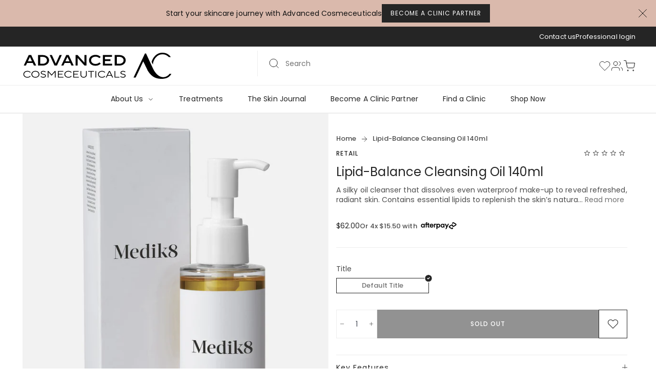

--- FILE ---
content_type: text/html; charset=utf-8
request_url: https://www.advancedcosmeceuticals.com.au/products/lipid-balance-cleansing-oil
body_size: 42627
content:
<!doctype html>
<html class="no-js" lang="en">
<head>
	<meta charset="utf-8">
	<meta http-equiv="X-UA-Compatible" content="IE=edge">
	<meta name="viewport" content="width=device-width,initial-scale=1">
	<meta name="theme-color" content="">

  <meta name="facebook-domain-verification" content="mb0rv43327b63q3iykwbt8ijgrj5ua" /><meta property="theme:template" content="product">

	<link rel="preconnect" href="https://cdn.shopify.com" crossorigin><link rel="icon" type="image/png" href="//www.advancedcosmeceuticals.com.au/cdn/shop/files/Screen_Shot_2023-03-20_at_1.21.22_pm.png?crop=center&height=32&v=1679278914&width=32"><link rel="preconnect" href="https://fonts.shopifycdn.com" crossorigin>



  <title>Buy Lipid-Balance Cleansing Oil 140ml by Medik8 online - Advanced Cosmeceuticals</title>



  <meta name="description" content="A silky oil cleanser that dissolves even waterproof make-up to reveal refreshed, radiant skin. Contains essential lipids to replenish the skin’s natural barrier.">


<meta property="og:site_name" content="Advanced Cosmeceuticals">
<meta property="og:url" content="https://www.advancedcosmeceuticals.com.au/products/lipid-balance-cleansing-oil">

<meta property="og:title" content="Buy Lipid-Balance Cleansing Oil 140ml by Medik8 online - Advanced Cosmeceuticals">

<meta property="og:type" content="product">
<meta property="og:description" content="A silky oil cleanser that dissolves even waterproof make-up to reveal refreshed, radiant skin. Contains essential lipids to replenish the skin’s natural barrier.">

<meta property="og:locale" content="en_AU">
<meta property="og:country-name" content="Australia"><meta property="og:image" content="http://www.advancedcosmeceuticals.com.au/cdn/shop/files/LipidBalanceCleansingOil140mL_B_2000x2000_Greybackground_ForWeb_1.jpg?v=1685340725">
  <meta property="og:image:secure_url" content="https://www.advancedcosmeceuticals.com.au/cdn/shop/files/LipidBalanceCleansingOil140mL_B_2000x2000_Greybackground_ForWeb_1.jpg?v=1685340725">
  <meta property="og:image:width" content="2000">
  <meta property="og:image:height" content="2000"><meta property="og:price:amount" content="62.00">
  <meta property="og:price:currency" content="AUD"><meta name="twitter:card" content="summary_large_image">
<meta name="twitter:title" content="Buy Lipid-Balance Cleansing Oil 140ml by Medik8 online - Advanced Cosmeceuticals">
<meta name="twitter:description" content="A silky oil cleanser that dissolves even waterproof make-up to reveal refreshed, radiant skin. Contains essential lipids to replenish the skin’s natural barrier.">

	<script src="//www.advancedcosmeceuticals.com.au/cdn/shop/t/72/assets/global.js?v=184380756762780301181765922459" defer="defer"></script>

	<script>window.performance && window.performance.mark && window.performance.mark('shopify.content_for_header.start');</script><meta name="google-site-verification" content="s96VeMnQ1yM90TjaVwdc-QIFYTb2AGCbA6oJUDe1rXY">
<meta name="facebook-domain-verification" content="b9gsaygjrmr7itjo6d1qojhfgiogzc">
<meta id="shopify-digital-wallet" name="shopify-digital-wallet" content="/62173741220/digital_wallets/dialog">
<meta name="shopify-checkout-api-token" content="580164157d53fce00e783b0ed476a93f">
<link rel="alternate" type="application/json+oembed" href="https://www.advancedcosmeceuticals.com.au/products/lipid-balance-cleansing-oil.oembed">
<script async="async" src="/checkouts/internal/preloads.js?locale=en-AU"></script>
<link rel="preconnect" href="https://shop.app" crossorigin="anonymous">
<script async="async" src="https://shop.app/checkouts/internal/preloads.js?locale=en-AU&shop_id=62173741220" crossorigin="anonymous"></script>
<script id="apple-pay-shop-capabilities" type="application/json">{"shopId":62173741220,"countryCode":"AU","currencyCode":"AUD","merchantCapabilities":["supports3DS"],"merchantId":"gid:\/\/shopify\/Shop\/62173741220","merchantName":"Advanced Cosmeceuticals","requiredBillingContactFields":["postalAddress","email"],"requiredShippingContactFields":["postalAddress","email"],"shippingType":"shipping","supportedNetworks":["visa","masterCard","amex","jcb"],"total":{"type":"pending","label":"Advanced Cosmeceuticals","amount":"1.00"},"shopifyPaymentsEnabled":true,"supportsSubscriptions":true}</script>
<script id="shopify-features" type="application/json">{"accessToken":"580164157d53fce00e783b0ed476a93f","betas":["rich-media-storefront-analytics"],"domain":"www.advancedcosmeceuticals.com.au","predictiveSearch":true,"shopId":62173741220,"locale":"en"}</script>
<script>var Shopify = Shopify || {};
Shopify.shop = "advanced-cosmeceuticals.myshopify.com";
Shopify.locale = "en";
Shopify.currency = {"active":"AUD","rate":"1.0"};
Shopify.country = "AU";
Shopify.theme = {"name":"Mesoestetic Removals | 17\/12","id":183653597548,"schema_name":"Dawn","schema_version":"6.0.0","theme_store_id":null,"role":"main"};
Shopify.theme.handle = "null";
Shopify.theme.style = {"id":null,"handle":null};
Shopify.cdnHost = "www.advancedcosmeceuticals.com.au/cdn";
Shopify.routes = Shopify.routes || {};
Shopify.routes.root = "/";</script>
<script type="module">!function(o){(o.Shopify=o.Shopify||{}).modules=!0}(window);</script>
<script>!function(o){function n(){var o=[];function n(){o.push(Array.prototype.slice.apply(arguments))}return n.q=o,n}var t=o.Shopify=o.Shopify||{};t.loadFeatures=n(),t.autoloadFeatures=n()}(window);</script>
<script>
  window.ShopifyPay = window.ShopifyPay || {};
  window.ShopifyPay.apiHost = "shop.app\/pay";
  window.ShopifyPay.redirectState = null;
</script>
<script id="shop-js-analytics" type="application/json">{"pageType":"product"}</script>
<script defer="defer" async type="module" src="//www.advancedcosmeceuticals.com.au/cdn/shopifycloud/shop-js/modules/v2/client.init-shop-cart-sync_DGjqyID6.en.esm.js"></script>
<script defer="defer" async type="module" src="//www.advancedcosmeceuticals.com.au/cdn/shopifycloud/shop-js/modules/v2/chunk.common_CM5e3XYf.esm.js"></script>
<script type="module">
  await import("//www.advancedcosmeceuticals.com.au/cdn/shopifycloud/shop-js/modules/v2/client.init-shop-cart-sync_DGjqyID6.en.esm.js");
await import("//www.advancedcosmeceuticals.com.au/cdn/shopifycloud/shop-js/modules/v2/chunk.common_CM5e3XYf.esm.js");

  window.Shopify.SignInWithShop?.initShopCartSync?.({"fedCMEnabled":true,"windoidEnabled":true});

</script>
<script>
  window.Shopify = window.Shopify || {};
  if (!window.Shopify.featureAssets) window.Shopify.featureAssets = {};
  window.Shopify.featureAssets['shop-js'] = {"shop-cart-sync":["modules/v2/client.shop-cart-sync_DS_n0f7A.en.esm.js","modules/v2/chunk.common_CM5e3XYf.esm.js"],"shop-button":["modules/v2/client.shop-button_CNT-NO5k.en.esm.js","modules/v2/chunk.common_CM5e3XYf.esm.js"],"init-fed-cm":["modules/v2/client.init-fed-cm_iCBVkvTB.en.esm.js","modules/v2/chunk.common_CM5e3XYf.esm.js"],"shop-cash-offers":["modules/v2/client.shop-cash-offers_Bicqpat5.en.esm.js","modules/v2/chunk.common_CM5e3XYf.esm.js","modules/v2/chunk.modal_Dl937Oy4.esm.js"],"avatar":["modules/v2/client.avatar_BTnouDA3.en.esm.js"],"init-windoid":["modules/v2/client.init-windoid_BqfVjynn.en.esm.js","modules/v2/chunk.common_CM5e3XYf.esm.js"],"init-shop-email-lookup-coordinator":["modules/v2/client.init-shop-email-lookup-coordinator_CrkkCzDo.en.esm.js","modules/v2/chunk.common_CM5e3XYf.esm.js"],"shop-toast-manager":["modules/v2/client.shop-toast-manager_HMMtSVHE.en.esm.js","modules/v2/chunk.common_CM5e3XYf.esm.js"],"pay-button":["modules/v2/client.pay-button_B57g7222.en.esm.js","modules/v2/chunk.common_CM5e3XYf.esm.js"],"shop-login-button":["modules/v2/client.shop-login-button_CZKuy_To.en.esm.js","modules/v2/chunk.common_CM5e3XYf.esm.js","modules/v2/chunk.modal_Dl937Oy4.esm.js"],"init-shop-cart-sync":["modules/v2/client.init-shop-cart-sync_DGjqyID6.en.esm.js","modules/v2/chunk.common_CM5e3XYf.esm.js"],"init-customer-accounts":["modules/v2/client.init-customer-accounts_CxJ7KIEv.en.esm.js","modules/v2/client.shop-login-button_CZKuy_To.en.esm.js","modules/v2/chunk.common_CM5e3XYf.esm.js","modules/v2/chunk.modal_Dl937Oy4.esm.js"],"init-shop-for-new-customer-accounts":["modules/v2/client.init-shop-for-new-customer-accounts_BDK66bKM.en.esm.js","modules/v2/client.shop-login-button_CZKuy_To.en.esm.js","modules/v2/chunk.common_CM5e3XYf.esm.js","modules/v2/chunk.modal_Dl937Oy4.esm.js"],"lead-capture":["modules/v2/client.lead-capture_QF_QcTqn.en.esm.js","modules/v2/chunk.common_CM5e3XYf.esm.js","modules/v2/chunk.modal_Dl937Oy4.esm.js"],"shop-follow-button":["modules/v2/client.shop-follow-button_Cgw6zD7w.en.esm.js","modules/v2/chunk.common_CM5e3XYf.esm.js","modules/v2/chunk.modal_Dl937Oy4.esm.js"],"checkout-modal":["modules/v2/client.checkout-modal_r-P2WYUC.en.esm.js","modules/v2/chunk.common_CM5e3XYf.esm.js","modules/v2/chunk.modal_Dl937Oy4.esm.js"],"init-customer-accounts-sign-up":["modules/v2/client.init-customer-accounts-sign-up_fcc8iru1.en.esm.js","modules/v2/client.shop-login-button_CZKuy_To.en.esm.js","modules/v2/chunk.common_CM5e3XYf.esm.js","modules/v2/chunk.modal_Dl937Oy4.esm.js"],"shop-login":["modules/v2/client.shop-login_CJN-CB3q.en.esm.js","modules/v2/chunk.common_CM5e3XYf.esm.js","modules/v2/chunk.modal_Dl937Oy4.esm.js"],"payment-terms":["modules/v2/client.payment-terms_C8iL647G.en.esm.js","modules/v2/chunk.common_CM5e3XYf.esm.js","modules/v2/chunk.modal_Dl937Oy4.esm.js"]};
</script>
<script>(function() {
  var isLoaded = false;
  function asyncLoad() {
    if (isLoaded) return;
    isLoaded = true;
    var urls = ["https:\/\/cdn.jsdelivr.net\/gh\/apphq\/slidecart-dist@master\/slidecarthq-forward.js?4\u0026shop=advanced-cosmeceuticals.myshopify.com","https:\/\/a.mailmunch.co\/widgets\/site-1044065-1cc0a8f94fbc4f6ab762e6a22c7e13cd6721d7b4.js?shop=advanced-cosmeceuticals.myshopify.com"];
    for (var i = 0; i < urls.length; i++) {
      var s = document.createElement('script');
      s.type = 'text/javascript';
      s.async = true;
      s.src = urls[i];
      var x = document.getElementsByTagName('script')[0];
      x.parentNode.insertBefore(s, x);
    }
  };
  if(window.attachEvent) {
    window.attachEvent('onload', asyncLoad);
  } else {
    window.addEventListener('load', asyncLoad, false);
  }
})();</script>
<script id="__st">var __st={"a":62173741220,"offset":39600,"reqid":"02d56e82-bfc1-4d5e-bb0c-114ef32ecbf4-1765937031","pageurl":"www.advancedcosmeceuticals.com.au\/products\/lipid-balance-cleansing-oil","u":"af5c8cc352bf","p":"product","rtyp":"product","rid":8189930963108};</script>
<script>window.ShopifyPaypalV4VisibilityTracking = true;</script>
<script id="captcha-bootstrap">!function(){'use strict';const t='contact',e='account',n='new_comment',o=[[t,t],['blogs',n],['comments',n],[t,'customer']],c=[[e,'customer_login'],[e,'guest_login'],[e,'recover_customer_password'],[e,'create_customer']],r=t=>t.map((([t,e])=>`form[action*='/${t}']:not([data-nocaptcha='true']) input[name='form_type'][value='${e}']`)).join(','),a=t=>()=>t?[...document.querySelectorAll(t)].map((t=>t.form)):[];function s(){const t=[...o],e=r(t);return a(e)}const i='password',u='form_key',d=['recaptcha-v3-token','g-recaptcha-response','h-captcha-response',i],f=()=>{try{return window.sessionStorage}catch{return}},m='__shopify_v',_=t=>t.elements[u];function p(t,e,n=!1){try{const o=window.sessionStorage,c=JSON.parse(o.getItem(e)),{data:r}=function(t){const{data:e,action:n}=t;return t[m]||n?{data:e,action:n}:{data:t,action:n}}(c);for(const[e,n]of Object.entries(r))t.elements[e]&&(t.elements[e].value=n);n&&o.removeItem(e)}catch(o){console.error('form repopulation failed',{error:o})}}const l='form_type',E='cptcha';function T(t){t.dataset[E]=!0}const w=window,h=w.document,L='Shopify',v='ce_forms',y='captcha';let A=!1;((t,e)=>{const n=(g='f06e6c50-85a8-45c8-87d0-21a2b65856fe',I='https://cdn.shopify.com/shopifycloud/storefront-forms-hcaptcha/ce_storefront_forms_captcha_hcaptcha.v1.5.2.iife.js',D={infoText:'Protected by hCaptcha',privacyText:'Privacy',termsText:'Terms'},(t,e,n)=>{const o=w[L][v],c=o.bindForm;if(c)return c(t,g,e,D).then(n);var r;o.q.push([[t,g,e,D],n]),r=I,A||(h.body.append(Object.assign(h.createElement('script'),{id:'captcha-provider',async:!0,src:r})),A=!0)});var g,I,D;w[L]=w[L]||{},w[L][v]=w[L][v]||{},w[L][v].q=[],w[L][y]=w[L][y]||{},w[L][y].protect=function(t,e){n(t,void 0,e),T(t)},Object.freeze(w[L][y]),function(t,e,n,w,h,L){const[v,y,A,g]=function(t,e,n){const i=e?o:[],u=t?c:[],d=[...i,...u],f=r(d),m=r(i),_=r(d.filter((([t,e])=>n.includes(e))));return[a(f),a(m),a(_),s()]}(w,h,L),I=t=>{const e=t.target;return e instanceof HTMLFormElement?e:e&&e.form},D=t=>v().includes(t);t.addEventListener('submit',(t=>{const e=I(t);if(!e)return;const n=D(e)&&!e.dataset.hcaptchaBound&&!e.dataset.recaptchaBound,o=_(e),c=g().includes(e)&&(!o||!o.value);(n||c)&&t.preventDefault(),c&&!n&&(function(t){try{if(!f())return;!function(t){const e=f();if(!e)return;const n=_(t);if(!n)return;const o=n.value;o&&e.removeItem(o)}(t);const e=Array.from(Array(32),(()=>Math.random().toString(36)[2])).join('');!function(t,e){_(t)||t.append(Object.assign(document.createElement('input'),{type:'hidden',name:u})),t.elements[u].value=e}(t,e),function(t,e){const n=f();if(!n)return;const o=[...t.querySelectorAll(`input[type='${i}']`)].map((({name:t})=>t)),c=[...d,...o],r={};for(const[a,s]of new FormData(t).entries())c.includes(a)||(r[a]=s);n.setItem(e,JSON.stringify({[m]:1,action:t.action,data:r}))}(t,e)}catch(e){console.error('failed to persist form',e)}}(e),e.submit())}));const S=(t,e)=>{t&&!t.dataset[E]&&(n(t,e.some((e=>e===t))),T(t))};for(const o of['focusin','change'])t.addEventListener(o,(t=>{const e=I(t);D(e)&&S(e,y())}));const B=e.get('form_key'),M=e.get(l),P=B&&M;t.addEventListener('DOMContentLoaded',(()=>{const t=y();if(P)for(const e of t)e.elements[l].value===M&&p(e,B);[...new Set([...A(),...v().filter((t=>'true'===t.dataset.shopifyCaptcha))])].forEach((e=>S(e,t)))}))}(h,new URLSearchParams(w.location.search),n,t,e,['guest_login'])})(!1,!0)}();</script>
<script integrity="sha256-52AcMU7V7pcBOXWImdc/TAGTFKeNjmkeM1Pvks/DTgc=" data-source-attribution="shopify.loadfeatures" defer="defer" src="//www.advancedcosmeceuticals.com.au/cdn/shopifycloud/storefront/assets/storefront/load_feature-81c60534.js" crossorigin="anonymous"></script>
<script crossorigin="anonymous" defer="defer" src="//www.advancedcosmeceuticals.com.au/cdn/shopifycloud/storefront/assets/shopify_pay/storefront-65b4c6d7.js?v=20250812"></script>
<script data-source-attribution="shopify.dynamic_checkout.dynamic.init">var Shopify=Shopify||{};Shopify.PaymentButton=Shopify.PaymentButton||{isStorefrontPortableWallets:!0,init:function(){window.Shopify.PaymentButton.init=function(){};var t=document.createElement("script");t.src="https://www.advancedcosmeceuticals.com.au/cdn/shopifycloud/portable-wallets/latest/portable-wallets.en.js",t.type="module",document.head.appendChild(t)}};
</script>
<script data-source-attribution="shopify.dynamic_checkout.buyer_consent">
  function portableWalletsHideBuyerConsent(e){var t=document.getElementById("shopify-buyer-consent"),n=document.getElementById("shopify-subscription-policy-button");t&&n&&(t.classList.add("hidden"),t.setAttribute("aria-hidden","true"),n.removeEventListener("click",e))}function portableWalletsShowBuyerConsent(e){var t=document.getElementById("shopify-buyer-consent"),n=document.getElementById("shopify-subscription-policy-button");t&&n&&(t.classList.remove("hidden"),t.removeAttribute("aria-hidden"),n.addEventListener("click",e))}window.Shopify?.PaymentButton&&(window.Shopify.PaymentButton.hideBuyerConsent=portableWalletsHideBuyerConsent,window.Shopify.PaymentButton.showBuyerConsent=portableWalletsShowBuyerConsent);
</script>
<script data-source-attribution="shopify.dynamic_checkout.cart.bootstrap">document.addEventListener("DOMContentLoaded",(function(){function t(){return document.querySelector("shopify-accelerated-checkout-cart, shopify-accelerated-checkout")}if(t())Shopify.PaymentButton.init();else{new MutationObserver((function(e,n){t()&&(Shopify.PaymentButton.init(),n.disconnect())})).observe(document.body,{childList:!0,subtree:!0})}}));
</script>
<link id="shopify-accelerated-checkout-styles" rel="stylesheet" media="screen" href="https://www.advancedcosmeceuticals.com.au/cdn/shopifycloud/portable-wallets/latest/accelerated-checkout-backwards-compat.css" crossorigin="anonymous">
<style id="shopify-accelerated-checkout-cart">
        #shopify-buyer-consent {
  margin-top: 1em;
  display: inline-block;
  width: 100%;
}

#shopify-buyer-consent.hidden {
  display: none;
}

#shopify-subscription-policy-button {
  background: none;
  border: none;
  padding: 0;
  text-decoration: underline;
  font-size: inherit;
  cursor: pointer;
}

#shopify-subscription-policy-button::before {
  box-shadow: none;
}

      </style>

<script>window.performance && window.performance.mark && window.performance.mark('shopify.content_for_header.end');</script>
	


<style data-shopify>
  @font-face {
  font-family: Assistant;
  font-weight: 400;
  font-style: normal;
  font-display: swap;
  src: url("//www.advancedcosmeceuticals.com.au/cdn/fonts/assistant/assistant_n4.9120912a469cad1cc292572851508ca49d12e768.woff2") format("woff2"),
       url("//www.advancedcosmeceuticals.com.au/cdn/fonts/assistant/assistant_n4.6e9875ce64e0fefcd3f4446b7ec9036b3ddd2985.woff") format("woff");
}

  @font-face {
  font-family: Assistant;
  font-weight: 700;
  font-style: normal;
  font-display: swap;
  src: url("//www.advancedcosmeceuticals.com.au/cdn/fonts/assistant/assistant_n7.bf44452348ec8b8efa3aa3068825305886b1c83c.woff2") format("woff2"),
       url("//www.advancedcosmeceuticals.com.au/cdn/fonts/assistant/assistant_n7.0c887fee83f6b3bda822f1150b912c72da0f7b64.woff") format("woff");
}

  
  
  

  :root {
    --font-body-family: Assistant, sans-serif;
    --font-body-style: normal;
    --font-body-weight: 400;
    --font-body-weight-bold: 700;

    --font-heading-family: "Times New Roman", Times, serif;
    --font-heading-style: normal;
    --font-heading-weight: 400;

    --font-body-scale: 1.0;
    --font-heading-scale: 1.0;

    --color-base-text: 18, 18, 18;
    --color-shadow: 18, 18, 18;
    --color-base-background-1: 255, 255, 255;
    --color-base-background-2: 243, 243, 243;
    --color-base-solid-button-labels: 255, 255, 255;
    --color-base-outline-button-labels: 18, 18, 18;
    --color-base-accent-1: 18, 18, 18;
    --color-base-accent-2: 51, 79, 180;
    --payment-terms-background-color: #ffffff;

    --gradient-base-background-1: #ffffff;
    --gradient-base-background-2: #f3f3f3;
    --gradient-base-accent-1: #121212;
    --gradient-base-accent-2: #334fb4;

    --media-padding: px;
    --media-border-opacity: 0.05;
    --media-border-width: 1px;
    --media-radius: 0px;
    --media-shadow-opacity: 0.0;
    --media-shadow-horizontal-offset: 0px;
    --media-shadow-vertical-offset: 4px;
    --media-shadow-blur-radius: 5px;

    --page-width: 120rem;
    --page-width-margin: 0rem;



    --color-border: rgba(var(--color-base-text),.08);

    --card-image-padding: 0.0rem;
    --card-corner-radius: 0.0rem;
    --card-text-alignment: left;
    --card-border-width: 0.0rem;
    --card-border-opacity: 0.1;
    --card-shadow-opacity: 0.0;
    --card-shadow-horizontal-offset: 0.0rem;
    --card-shadow-vertical-offset: 0.4rem;
    --card-shadow-blur-radius: 0.5rem;

    --badge-corner-radius: 4.0rem;

    --popup-border-width: 1px;
    --popup-border-opacity: 0.1;
    --popup-corner-radius: 0px;
    --popup-shadow-opacity: 0.0;
    --popup-shadow-horizontal-offset: 0px;
    --popup-shadow-vertical-offset: 4px;
    --popup-shadow-blur-radius: 5px;

    --drawer-border-width: 1px;
    --drawer-border-opacity: 0.1;
    --drawer-shadow-opacity: 0.0;
    --drawer-shadow-horizontal-offset: 0px;
    --drawer-shadow-vertical-offset: 4px;
    --drawer-shadow-blur-radius: 5px;

    --spacing-sections-desktop: 0px;
    --spacing-sections-mobile: 0px;

    --grid-desktop-vertical-spacing: 8px;
    --grid-desktop-horizontal-spacing: 8px;
    --grid-mobile-vertical-spacing: 4px;
    --grid-mobile-horizontal-spacing: 4px;

    --text-boxes-border-opacity: 0.1;
    --text-boxes-border-width: 0px;
    --text-boxes-radius: 0px;
    --text-boxes-shadow-opacity: 0.0;
    --text-boxes-shadow-horizontal-offset: 0px;
    --text-boxes-shadow-vertical-offset: 4px;
    --text-boxes-shadow-blur-radius: 5px;

    --buttons-radius: 0px;
    --buttons-radius-outset: 0px;
    --buttons-border-width: 1px;
    --buttons-border-opacity: 1.0;
    --buttons-shadow-opacity: 0.0;
    --buttons-shadow-horizontal-offset: 0px;
    --buttons-shadow-vertical-offset: 4px;
    --buttons-shadow-blur-radius: 5px;
    --buttons-border-offset: 0px;

    --inputs-radius: 0px;
    --inputs-border-width: 1px;
    --inputs-border-opacity: 0.55;
    --inputs-shadow-opacity: 0.0;
    --inputs-shadow-horizontal-offset: 0px;
    --inputs-margin-offset: 0px;
    --inputs-shadow-vertical-offset: 4px;
    --inputs-shadow-blur-radius: 5px;
    --inputs-radius-outset: 0px;

    --variant-pills-radius: 40px;
    --variant-pills-border-width: 1px;
    --variant-pills-border-opacity: 0.55;
    --variant-pills-shadow-opacity: 0.0;
    --variant-pills-shadow-horizontal-offset: 0px;
    --variant-pills-shadow-vertical-offset: 4px;
    --variant-pills-shadow-blur-radius: 5px;

    --mobile-menu-tab-height: 60px;
  }

  *,
  *::before,
  *::after {
    box-sizing: inherit;
  }

  html {
    box-sizing: border-box;
    font-size: calc(var(--font-body-scale) * 62.5%);
    height: 100%;
  }

  body {
    display: grid;
    grid-template-rows: auto auto 1fr auto;
    grid-template-columns: 100%;
    min-height: 100%;
    margin: 0;
    font-size: 1.5rem;
    letter-spacing: 0.06rem;
    line-height: calc(1 + 0.8 / var(--font-body-scale));
    font-family: var(--font-body-family);
    font-style: var(--font-body-style);
    font-weight: var(--font-body-weight);
  }

  @media screen and (min-width: 750px) {
    body {
      font-size: 1.6rem;
    }
  }


:root,
.color-background-1 {
  --color-foreground: var(--color-base-text);
  --color-background: var(--color-base-background-1);
  --gradient-background: var(--gradient-base-background-1);
}

.color-background-2 {
  --color-foreground: var(--color-base-text);
  --color-background: var(--color-base-background-2);
  --gradient-background: var(--gradient-base-background-2);
}

.color-inverse {
  --color-foreground: var(--color-base-background-1);
  --color-background: var(--color-base-text);
  --gradient-background: rgb(var(--color-base-text));
}

.color-accent-1 {
  --color-foreground: var(--color-base-solid-button-labels);
  --color-background: var(--color-base-accent-1);
  --gradient-background: var(--gradient-base-accent-1);
}

.color-accent-2 {
  --color-foreground: var(--color-base-solid-button-labels);
  --color-background: var(--color-base-accent-2);
  --gradient-background: var(--gradient-base-accent-2);
}

.color-foreground-outline-button {
  --color-foreground: var(--color-base-outline-button-labels);
}

.color-foreground-accent-1 {
  --color-foreground: var(--color-base-accent-1);
}

.color-foreground-accent-2 {
  --color-foreground: var(--color-base-accent-2);
}

:root,
.color-background-1 {
  --color-link: var(--color-base-outline-button-labels);
  --alpha-link: 0.85;
}

.color-background-2,
.color-inverse,
.color-accent-1,
.color-accent-2 {
  --color-link: var(--color-foreground);
  --alpha-link: 0.7;
}

:root,
.color-background-1 {
  --color-button: var(--color-base-accent-1);
  --color-button-text: var(--color-base-solid-button-labels);
  --alpha-button-background: 1;
  --alpha-button-border: 1;
}

.color-background-2,
.color-inverse,
.color-accent-1,
.color-accent-2 {
  --color-button: var(--color-foreground);
  --color-button-text: var(--color-background);
}

.button--secondary {
  --color-button: var(--color-base-outline-button-labels);
  --color-button-text: var(--color-base-outline-button-labels);
  --color-button: var(--color-background);
  --alpha-button-background: 1;
}

.color-background-2 .button--secondary,
.color-accent-1 .button--secondary,
.color-accent-2 .button--secondary {
  --color-button: var(--color-background);
  --color-button-text: var(--color-foreground);
}

.color-inverse .button--secondary {
  --color-button: var(--color-background);
  --color-button-text: var(--color-foreground);
}

.button--tertiary {
  --color-button: var(--color-base-outline-button-labels);
  --color-button-text: var(--color-base-outline-button-labels);
  --alpha-button-background: 0;
  --alpha-button-border: 0.2;
}

.color-background-2 .button--tertiary,
.color-inverse .button--tertiary,
.color-accent-1 .button--tertiary,
.color-accent-2 .button--tertiary {
  --color-button: var(--color-foreground);
  --color-button-text: var(--color-foreground);
}

:root,
.color-background-1 {
  --color-badge-background: var(--color-background);
  --color-badge-border: var(--color-foreground);
  --alpha-badge-border: 0.1;
}

.color-background-2,
.color-inverse,
.color-accent-1,
.color-accent-2 {
  --color-badge-background: var(--color-background);
  --color-badge-border: var(--color-background);
  --alpha-badge-border: 1;
}

:root,
.color-background-1,
.color-background-2 {
  --color-card-hover: var(--color-base-text);
}

.color-inverse {
  --color-card-hover: var(--color-base-background-1);
}

.color-accent-1,
.color-accent-2 {
  --color-card-hover: var(--color-base-solid-button-labels);
}

:root,
.color-icon-text {
  --color-icon: rgb(var(--color-base-text));
}

.color-icon-accent-1 {
  --color-icon: rgb(var(--color-base-accent-1));
}

.color-icon-accent-2 {
  --color-icon: rgb(var(--color-base-accent-2));
}

.color-icon-outline-button {
  --color-icon: rgb(var(--color-base-outline-button-labels));
}

.contains-card,
.card {
  --border-radius: var(--card-corner-radius);
  --border-width: var(--card-border-width);
  --border-opacity: var(--card-border-opacity);
  --shadow-horizontal-offset: var(--card-shadow-horizontal-offset);
  --shadow-vertical-offset: var(--card-shadow-vertical-offset);
  --shadow-blur-radius: var(--card-shadow-blur-radius);
  --shadow-opacity: var(--card-shadow-opacity);
}

.contains-content-container,
.content-container {
  --border-radius: var(--text-boxes-radius);
  --border-width: var(--text-boxes-border-width);
  --border-opacity: var(--text-boxes-border-opacity);
  --shadow-horizontal-offset: var(--text-boxes-shadow-horizontal-offset);
  --shadow-vertical-offset: var(--text-boxes-shadow-vertical-offset);
  --shadow-blur-radius: var(--text-boxes-shadow-blur-radius);
  --shadow-opacity: var(--text-boxes-shadow-opacity);
}

.contains-media,
.global-media-settings {
  --border-radius: var(--media-radius);
  --border-width: var(--media-border-width);
  --border-opacity: var(--media-border-opacity);
  --shadow-horizontal-offset: var(--media-shadow-horizontal-offset);
  --shadow-vertical-offset: var(--media-shadow-vertical-offset);
  --shadow-blur-radius: var(--media-shadow-blur-radius);
  --shadow-opacity: var(--media-shadow-opacity);
}


</style><link href="//www.advancedcosmeceuticals.com.au/cdn/shop/t/72/assets/critical-styles.css?v=180999335633579212811765922459" rel="stylesheet" type="text/css" media="all" />
	<link href="//www.advancedcosmeceuticals.com.au/cdn/shop/t/72/assets/base.css?v=126055811539346632181765922459" rel="stylesheet" type="text/css" media="all" />

	<link rel="preload stylesheet" as="style" href="//www.advancedcosmeceuticals.com.au/cdn/shop/t/72/assets/main.build.css?v=88781785937786980571765922459"><link rel="preload" as="font" href="//www.advancedcosmeceuticals.com.au/cdn/fonts/assistant/assistant_n4.9120912a469cad1cc292572851508ca49d12e768.woff2" type="font/woff2" crossorigin><link rel="stylesheet" href="//www.advancedcosmeceuticals.com.au/cdn/shop/t/72/assets/component-predictive-search.css?v=165644661289088488651765922459" media="print" onload="this.media='all'"><script>
		document.documentElement.className = document.documentElement.className.replace('no-js', 'js');

		if (window.Shopify?.designMode) {
			document.documentElement.classList.add('shopify-design-mode');
		}
	</script>

	
		<script type="text/javascript">
		(function e(){var e=document.createElement("script");e.type="text/javascript",e.async=true, e.src="//staticw2.yotpo.com/yVzE5PgvPxq3qYNbqhzFJRhRviz4ckjqaFdFyo0n/widget.js";var t=document.getElementsByTagName("script")[0];t.parentNode.insertBefore(e,t)})();</script>
	
<link rel="preload stylesheet" href="//www.advancedcosmeceuticals.com.au/cdn/shop/t/72/assets/boost-pfs-instant-search.css?v=141077465254884732621765922459" as="style"><link href="//www.advancedcosmeceuticals.com.au/cdn/shop/t/72/assets/boost-pfs-custom.css?v=8019812635881129441765922459" rel="stylesheet" type="text/css" media="all" />
<style data-id="boost-pfs-style">
    .boost-pfs-filter-option-title-text {}

   .boost-pfs-filter-tree-v .boost-pfs-filter-option-title-text:before {}
    .boost-pfs-filter-tree-v .boost-pfs-filter-option.boost-pfs-filter-option-collapsed .boost-pfs-filter-option-title-text:before {}
    .boost-pfs-filter-tree-h .boost-pfs-filter-option-title-heading:before {}

    .boost-pfs-filter-refine-by .boost-pfs-filter-option-title h3 {}

    .boost-pfs-filter-option-content .boost-pfs-filter-option-item-list .boost-pfs-filter-option-item button,
    .boost-pfs-filter-option-content .boost-pfs-filter-option-item-list .boost-pfs-filter-option-item .boost-pfs-filter-button,
    .boost-pfs-filter-option-range-amount input,
    .boost-pfs-filter-tree-v .boost-pfs-filter-refine-by .boost-pfs-filter-refine-by-items .refine-by-item,
    .boost-pfs-filter-refine-by-wrapper-v .boost-pfs-filter-refine-by .boost-pfs-filter-refine-by-items .refine-by-item,
    .boost-pfs-filter-refine-by .boost-pfs-filter-option-title,
    .boost-pfs-filter-refine-by .boost-pfs-filter-refine-by-items .refine-by-item>a,
    .boost-pfs-filter-refine-by>span,
    .boost-pfs-filter-clear,
    .boost-pfs-filter-clear-all{}
    .boost-pfs-filter-tree-h .boost-pfs-filter-pc .boost-pfs-filter-refine-by-items .refine-by-item .boost-pfs-filter-clear .refine-by-type,
    .boost-pfs-filter-refine-by-wrapper-h .boost-pfs-filter-pc .boost-pfs-filter-refine-by-items .refine-by-item .boost-pfs-filter-clear .refine-by-type {}

    .boost-pfs-filter-option-multi-level-collections .boost-pfs-filter-option-multi-level-list .boost-pfs-filter-option-item .boost-pfs-filter-button-arrow .boost-pfs-arrow:before,
    .boost-pfs-filter-option-multi-level-tag .boost-pfs-filter-option-multi-level-list .boost-pfs-filter-option-item .boost-pfs-filter-button-arrow .boost-pfs-arrow:before {}

    .boost-pfs-filter-refine-by-wrapper-v .boost-pfs-filter-refine-by .boost-pfs-filter-refine-by-items .refine-by-item .boost-pfs-filter-clear:after,
    .boost-pfs-filter-refine-by-wrapper-v .boost-pfs-filter-refine-by .boost-pfs-filter-refine-by-items .refine-by-item .boost-pfs-filter-clear:before,
    .boost-pfs-filter-tree-v .boost-pfs-filter-refine-by .boost-pfs-filter-refine-by-items .refine-by-item .boost-pfs-filter-clear:after,
    .boost-pfs-filter-tree-v .boost-pfs-filter-refine-by .boost-pfs-filter-refine-by-items .refine-by-item .boost-pfs-filter-clear:before,
    .boost-pfs-filter-refine-by-wrapper-h .boost-pfs-filter-pc .boost-pfs-filter-refine-by-items .refine-by-item .boost-pfs-filter-clear:after,
    .boost-pfs-filter-refine-by-wrapper-h .boost-pfs-filter-pc .boost-pfs-filter-refine-by-items .refine-by-item .boost-pfs-filter-clear:before,
    .boost-pfs-filter-tree-h .boost-pfs-filter-pc .boost-pfs-filter-refine-by-items .refine-by-item .boost-pfs-filter-clear:after,
    .boost-pfs-filter-tree-h .boost-pfs-filter-pc .boost-pfs-filter-refine-by-items .refine-by-item .boost-pfs-filter-clear:before {}
    .boost-pfs-filter-option-range-slider .noUi-value-horizontal {}

    .boost-pfs-filter-tree-mobile-button button,
    .boost-pfs-filter-top-sorting-mobile button {}
    .boost-pfs-filter-top-sorting-mobile button>span:after {}
  </style>
<!-- Google tag (gtag.js) -->
			<script async src="https://www.googletagmanager.com/gtag/js?id=UA-128478214-1"></script>
			<script>
				window.dataLayer = window.dataLayer || [];
				function gtag(){dataLayer.push(arguments);}
				gtag('js', new Date());  gtag('config', 'UA-128478214-1');
			</script><script async src="https://www.googletagmanager.com/gtag/js?id=G-RS54LZDZ8F"></script>
			<script>
				window.dataLayer = window.dataLayer || [];
				function gtag(){dataLayer.push(arguments);}
				gtag('js', new Date());  gtag('config', 'G-RS54LZDZ8F');
			</script><!-- Google Tag Manager -->
		<script>(function(w,d,s,l,i){w[l]=w[l]||[];w[l].push({'gtm.start':
					new Date().getTime(),event:'gtm.js'});var f=d.getElementsByTagName(s)[0],
				j=d.createElement(s),dl=l!='dataLayer'?'&l='+l:'';j.async=true;j.src=
				'https://www.googletagmanager.com/gtm.js?id='+i+dl;f.parentNode.insertBefore(j,f);
			})(window,document,'script','dataLayer','GTM-MKV47ZF');</script>
		<!-- End Google Tag Manager --><style>
		/* Custom variables */
		:root {
			--background-search-image: url('//www.advancedcosmeceuticals.com.au/cdn/shop/t/72/assets/icon-search.svg?v=88409322827621800701765922459');
		}
	</style>




<!-- BEGIN app block: shopify://apps/yotpo-product-reviews/blocks/settings/eb7dfd7d-db44-4334-bc49-c893b51b36cf -->


  <script type="text/javascript" src="https://cdn-widgetsrepository.yotpo.com/v1/loader/yVzE5PgvPxq3qYNbqhzFJRhRviz4ckjqaFdFyo0n?languageCode=en" async></script>



  
<!-- END app block --><!-- BEGIN app block: shopify://apps/klaviyo-email-marketing-sms/blocks/klaviyo-onsite-embed/2632fe16-c075-4321-a88b-50b567f42507 -->












  <script async src="https://static.klaviyo.com/onsite/js/Yacjcq/klaviyo.js?company_id=Yacjcq"></script>
  <script>!function(){if(!window.klaviyo){window._klOnsite=window._klOnsite||[];try{window.klaviyo=new Proxy({},{get:function(n,i){return"push"===i?function(){var n;(n=window._klOnsite).push.apply(n,arguments)}:function(){for(var n=arguments.length,o=new Array(n),w=0;w<n;w++)o[w]=arguments[w];var t="function"==typeof o[o.length-1]?o.pop():void 0,e=new Promise((function(n){window._klOnsite.push([i].concat(o,[function(i){t&&t(i),n(i)}]))}));return e}}})}catch(n){window.klaviyo=window.klaviyo||[],window.klaviyo.push=function(){var n;(n=window._klOnsite).push.apply(n,arguments)}}}}();</script>

  
    <script id="viewed_product">
      if (item == null) {
        var _learnq = _learnq || [];

        var MetafieldReviews = null
        var MetafieldYotpoRating = null
        var MetafieldYotpoCount = null
        var MetafieldLooxRating = null
        var MetafieldLooxCount = null
        var okendoProduct = null
        var okendoProductReviewCount = null
        var okendoProductReviewAverageValue = null
        try {
          // The following fields are used for Customer Hub recently viewed in order to add reviews.
          // This information is not part of __kla_viewed. Instead, it is part of __kla_viewed_reviewed_items
          MetafieldReviews = {};
          MetafieldYotpoRating = null
          MetafieldYotpoCount = null
          MetafieldLooxRating = null
          MetafieldLooxCount = null

          okendoProduct = null
          // If the okendo metafield is not legacy, it will error, which then requires the new json formatted data
          if (okendoProduct && 'error' in okendoProduct) {
            okendoProduct = null
          }
          okendoProductReviewCount = okendoProduct ? okendoProduct.reviewCount : null
          okendoProductReviewAverageValue = okendoProduct ? okendoProduct.reviewAverageValue : null
        } catch (error) {
          console.error('Error in Klaviyo onsite reviews tracking:', error);
        }

        var item = {
          Name: "Lipid-Balance Cleansing Oil 140ml",
          ProductID: 8189930963108,
          Categories: ["All Products","ALL PRODUCTS","All Products","Anti-Ageing","Best Sellers","Cleansers and Body Care","Dry and Dehydrated","New Arrivals","Sensitive Skin","Special Care"],
          ImageURL: "https://www.advancedcosmeceuticals.com.au/cdn/shop/files/LipidBalanceCleansingOil140mL_B_2000x2000_Greybackground_ForWeb_1_grande.jpg?v=1685340725",
          URL: "https://www.advancedcosmeceuticals.com.au/products/lipid-balance-cleansing-oil",
          Brand: "Medik8",
          Price: "$62.00",
          Value: "62.00",
          CompareAtPrice: "$0.00"
        };
        _learnq.push(['track', 'Viewed Product', item]);
        _learnq.push(['trackViewedItem', {
          Title: item.Name,
          ItemId: item.ProductID,
          Categories: item.Categories,
          ImageUrl: item.ImageURL,
          Url: item.URL,
          Metadata: {
            Brand: item.Brand,
            Price: item.Price,
            Value: item.Value,
            CompareAtPrice: item.CompareAtPrice
          },
          metafields:{
            reviews: MetafieldReviews,
            yotpo:{
              rating: MetafieldYotpoRating,
              count: MetafieldYotpoCount,
            },
            loox:{
              rating: MetafieldLooxRating,
              count: MetafieldLooxCount,
            },
            okendo: {
              rating: okendoProductReviewAverageValue,
              count: okendoProductReviewCount,
            }
          }
        }]);
      }
    </script>
  




  <script>
    window.klaviyoReviewsProductDesignMode = false
  </script>







<!-- END app block --><link rel="canonical" href="https://www.advancedcosmeceuticals.com.au/products/lipid-balance-cleansing-oil">
<link href="https://monorail-edge.shopifysvc.com" rel="dns-prefetch">
<script>(function(){if ("sendBeacon" in navigator && "performance" in window) {try {var session_token_from_headers = performance.getEntriesByType('navigation')[0].serverTiming.find(x => x.name == '_s').description;} catch {var session_token_from_headers = undefined;}var session_cookie_matches = document.cookie.match(/_shopify_s=([^;]*)/);var session_token_from_cookie = session_cookie_matches && session_cookie_matches.length === 2 ? session_cookie_matches[1] : "";var session_token = session_token_from_headers || session_token_from_cookie || "";function handle_abandonment_event(e) {var entries = performance.getEntries().filter(function(entry) {return /monorail-edge.shopifysvc.com/.test(entry.name);});if (!window.abandonment_tracked && entries.length === 0) {window.abandonment_tracked = true;var currentMs = Date.now();var navigation_start = performance.timing.navigationStart;var payload = {shop_id: 62173741220,url: window.location.href,navigation_start,duration: currentMs - navigation_start,session_token,page_type: "product"};window.navigator.sendBeacon("https://monorail-edge.shopifysvc.com/v1/produce", JSON.stringify({schema_id: "online_store_buyer_site_abandonment/1.1",payload: payload,metadata: {event_created_at_ms: currentMs,event_sent_at_ms: currentMs}}));}}window.addEventListener('pagehide', handle_abandonment_event);}}());</script>
<script id="web-pixels-manager-setup">(function e(e,d,r,n,o){if(void 0===o&&(o={}),!Boolean(null===(a=null===(i=window.Shopify)||void 0===i?void 0:i.analytics)||void 0===a?void 0:a.replayQueue)){var i,a;window.Shopify=window.Shopify||{};var t=window.Shopify;t.analytics=t.analytics||{};var s=t.analytics;s.replayQueue=[],s.publish=function(e,d,r){return s.replayQueue.push([e,d,r]),!0};try{self.performance.mark("wpm:start")}catch(e){}var l=function(){var e={modern:/Edge?\/(1{2}[4-9]|1[2-9]\d|[2-9]\d{2}|\d{4,})\.\d+(\.\d+|)|Firefox\/(1{2}[4-9]|1[2-9]\d|[2-9]\d{2}|\d{4,})\.\d+(\.\d+|)|Chrom(ium|e)\/(9{2}|\d{3,})\.\d+(\.\d+|)|(Maci|X1{2}).+ Version\/(15\.\d+|(1[6-9]|[2-9]\d|\d{3,})\.\d+)([,.]\d+|)( \(\w+\)|)( Mobile\/\w+|) Safari\/|Chrome.+OPR\/(9{2}|\d{3,})\.\d+\.\d+|(CPU[ +]OS|iPhone[ +]OS|CPU[ +]iPhone|CPU IPhone OS|CPU iPad OS)[ +]+(15[._]\d+|(1[6-9]|[2-9]\d|\d{3,})[._]\d+)([._]\d+|)|Android:?[ /-](13[3-9]|1[4-9]\d|[2-9]\d{2}|\d{4,})(\.\d+|)(\.\d+|)|Android.+Firefox\/(13[5-9]|1[4-9]\d|[2-9]\d{2}|\d{4,})\.\d+(\.\d+|)|Android.+Chrom(ium|e)\/(13[3-9]|1[4-9]\d|[2-9]\d{2}|\d{4,})\.\d+(\.\d+|)|SamsungBrowser\/([2-9]\d|\d{3,})\.\d+/,legacy:/Edge?\/(1[6-9]|[2-9]\d|\d{3,})\.\d+(\.\d+|)|Firefox\/(5[4-9]|[6-9]\d|\d{3,})\.\d+(\.\d+|)|Chrom(ium|e)\/(5[1-9]|[6-9]\d|\d{3,})\.\d+(\.\d+|)([\d.]+$|.*Safari\/(?![\d.]+ Edge\/[\d.]+$))|(Maci|X1{2}).+ Version\/(10\.\d+|(1[1-9]|[2-9]\d|\d{3,})\.\d+)([,.]\d+|)( \(\w+\)|)( Mobile\/\w+|) Safari\/|Chrome.+OPR\/(3[89]|[4-9]\d|\d{3,})\.\d+\.\d+|(CPU[ +]OS|iPhone[ +]OS|CPU[ +]iPhone|CPU IPhone OS|CPU iPad OS)[ +]+(10[._]\d+|(1[1-9]|[2-9]\d|\d{3,})[._]\d+)([._]\d+|)|Android:?[ /-](13[3-9]|1[4-9]\d|[2-9]\d{2}|\d{4,})(\.\d+|)(\.\d+|)|Mobile Safari.+OPR\/([89]\d|\d{3,})\.\d+\.\d+|Android.+Firefox\/(13[5-9]|1[4-9]\d|[2-9]\d{2}|\d{4,})\.\d+(\.\d+|)|Android.+Chrom(ium|e)\/(13[3-9]|1[4-9]\d|[2-9]\d{2}|\d{4,})\.\d+(\.\d+|)|Android.+(UC? ?Browser|UCWEB|U3)[ /]?(15\.([5-9]|\d{2,})|(1[6-9]|[2-9]\d|\d{3,})\.\d+)\.\d+|SamsungBrowser\/(5\.\d+|([6-9]|\d{2,})\.\d+)|Android.+MQ{2}Browser\/(14(\.(9|\d{2,})|)|(1[5-9]|[2-9]\d|\d{3,})(\.\d+|))(\.\d+|)|K[Aa][Ii]OS\/(3\.\d+|([4-9]|\d{2,})\.\d+)(\.\d+|)/},d=e.modern,r=e.legacy,n=navigator.userAgent;return n.match(d)?"modern":n.match(r)?"legacy":"unknown"}(),u="modern"===l?"modern":"legacy",c=(null!=n?n:{modern:"",legacy:""})[u],f=function(e){return[e.baseUrl,"/wpm","/b",e.hashVersion,"modern"===e.buildTarget?"m":"l",".js"].join("")}({baseUrl:d,hashVersion:r,buildTarget:u}),m=function(e){var d=e.version,r=e.bundleTarget,n=e.surface,o=e.pageUrl,i=e.monorailEndpoint;return{emit:function(e){var a=e.status,t=e.errorMsg,s=(new Date).getTime(),l=JSON.stringify({metadata:{event_sent_at_ms:s},events:[{schema_id:"web_pixels_manager_load/3.1",payload:{version:d,bundle_target:r,page_url:o,status:a,surface:n,error_msg:t},metadata:{event_created_at_ms:s}}]});if(!i)return console&&console.warn&&console.warn("[Web Pixels Manager] No Monorail endpoint provided, skipping logging."),!1;try{return self.navigator.sendBeacon.bind(self.navigator)(i,l)}catch(e){}var u=new XMLHttpRequest;try{return u.open("POST",i,!0),u.setRequestHeader("Content-Type","text/plain"),u.send(l),!0}catch(e){return console&&console.warn&&console.warn("[Web Pixels Manager] Got an unhandled error while logging to Monorail."),!1}}}}({version:r,bundleTarget:l,surface:e.surface,pageUrl:self.location.href,monorailEndpoint:e.monorailEndpoint});try{o.browserTarget=l,function(e){var d=e.src,r=e.async,n=void 0===r||r,o=e.onload,i=e.onerror,a=e.sri,t=e.scriptDataAttributes,s=void 0===t?{}:t,l=document.createElement("script"),u=document.querySelector("head"),c=document.querySelector("body");if(l.async=n,l.src=d,a&&(l.integrity=a,l.crossOrigin="anonymous"),s)for(var f in s)if(Object.prototype.hasOwnProperty.call(s,f))try{l.dataset[f]=s[f]}catch(e){}if(o&&l.addEventListener("load",o),i&&l.addEventListener("error",i),u)u.appendChild(l);else{if(!c)throw new Error("Did not find a head or body element to append the script");c.appendChild(l)}}({src:f,async:!0,onload:function(){if(!function(){var e,d;return Boolean(null===(d=null===(e=window.Shopify)||void 0===e?void 0:e.analytics)||void 0===d?void 0:d.initialized)}()){var d=window.webPixelsManager.init(e)||void 0;if(d){var r=window.Shopify.analytics;r.replayQueue.forEach((function(e){var r=e[0],n=e[1],o=e[2];d.publishCustomEvent(r,n,o)})),r.replayQueue=[],r.publish=d.publishCustomEvent,r.visitor=d.visitor,r.initialized=!0}}},onerror:function(){return m.emit({status:"failed",errorMsg:"".concat(f," has failed to load")})},sri:function(e){var d=/^sha384-[A-Za-z0-9+/=]+$/;return"string"==typeof e&&d.test(e)}(c)?c:"",scriptDataAttributes:o}),m.emit({status:"loading"})}catch(e){m.emit({status:"failed",errorMsg:(null==e?void 0:e.message)||"Unknown error"})}}})({shopId: 62173741220,storefrontBaseUrl: "https://www.advancedcosmeceuticals.com.au",extensionsBaseUrl: "https://extensions.shopifycdn.com/cdn/shopifycloud/web-pixels-manager",monorailEndpoint: "https://monorail-edge.shopifysvc.com/unstable/produce_batch",surface: "storefront-renderer",enabledBetaFlags: ["2dca8a86"],webPixelsConfigList: [{"id":"1581973868","configuration":"{\"swymApiEndpoint\":\"https:\/\/swymstore-v3free-01.swymrelay.com\",\"swymTier\":\"v3free-01\"}","eventPayloadVersion":"v1","runtimeContext":"STRICT","scriptVersion":"5b6f6917e306bc7f24523662663331c0","type":"APP","apiClientId":1350849,"privacyPurposes":["ANALYTICS","MARKETING","PREFERENCES"],"dataSharingAdjustments":{"protectedCustomerApprovalScopes":["read_customer_email","read_customer_name","read_customer_personal_data","read_customer_phone"]}},{"id":"746815852","configuration":"{\"config\":\"{\\\"pixel_id\\\":\\\"G-RS54LZDZ8F\\\",\\\"target_country\\\":\\\"AU\\\",\\\"gtag_events\\\":[{\\\"type\\\":\\\"begin_checkout\\\",\\\"action_label\\\":\\\"G-RS54LZDZ8F\\\"},{\\\"type\\\":\\\"search\\\",\\\"action_label\\\":\\\"G-RS54LZDZ8F\\\"},{\\\"type\\\":\\\"view_item\\\",\\\"action_label\\\":[\\\"G-RS54LZDZ8F\\\",\\\"MC-6FNQYCYNGJ\\\"]},{\\\"type\\\":\\\"purchase\\\",\\\"action_label\\\":[\\\"G-RS54LZDZ8F\\\",\\\"MC-6FNQYCYNGJ\\\"]},{\\\"type\\\":\\\"page_view\\\",\\\"action_label\\\":[\\\"G-RS54LZDZ8F\\\",\\\"MC-6FNQYCYNGJ\\\"]},{\\\"type\\\":\\\"add_payment_info\\\",\\\"action_label\\\":\\\"G-RS54LZDZ8F\\\"},{\\\"type\\\":\\\"add_to_cart\\\",\\\"action_label\\\":\\\"G-RS54LZDZ8F\\\"}],\\\"enable_monitoring_mode\\\":false}\"}","eventPayloadVersion":"v1","runtimeContext":"OPEN","scriptVersion":"b2a88bafab3e21179ed38636efcd8a93","type":"APP","apiClientId":1780363,"privacyPurposes":[],"dataSharingAdjustments":{"protectedCustomerApprovalScopes":["read_customer_address","read_customer_email","read_customer_name","read_customer_personal_data","read_customer_phone"]}},{"id":"371523748","configuration":"{\"tenantId\":\"b46eb3ae-71db-4949-88e6-ccf38d2385bd\", \"shop\":\"advanced-cosmeceuticals.myshopify.com\"}","eventPayloadVersion":"v1","runtimeContext":"STRICT","scriptVersion":"aecc2e21ca41aa0ccd0fd68bb810007d","type":"APP","apiClientId":4294333,"privacyPurposes":["ANALYTICS","MARKETING","SALE_OF_DATA"],"dataSharingAdjustments":{"protectedCustomerApprovalScopes":["read_customer_address","read_customer_email","read_customer_name","read_customer_personal_data","read_customer_phone"]}},{"id":"159842468","configuration":"{\"pixel_id\":\"1533812804112437\",\"pixel_type\":\"facebook_pixel\",\"metaapp_system_user_token\":\"-\"}","eventPayloadVersion":"v1","runtimeContext":"OPEN","scriptVersion":"ca16bc87fe92b6042fbaa3acc2fbdaa6","type":"APP","apiClientId":2329312,"privacyPurposes":["ANALYTICS","MARKETING","SALE_OF_DATA"],"dataSharingAdjustments":{"protectedCustomerApprovalScopes":["read_customer_address","read_customer_email","read_customer_name","read_customer_personal_data","read_customer_phone"]}},{"id":"114655396","configuration":"{\"tagID\":\"2613309181456\"}","eventPayloadVersion":"v1","runtimeContext":"STRICT","scriptVersion":"18031546ee651571ed29edbe71a3550b","type":"APP","apiClientId":3009811,"privacyPurposes":["ANALYTICS","MARKETING","SALE_OF_DATA"],"dataSharingAdjustments":{"protectedCustomerApprovalScopes":["read_customer_address","read_customer_email","read_customer_name","read_customer_personal_data","read_customer_phone"]}},{"id":"shopify-app-pixel","configuration":"{}","eventPayloadVersion":"v1","runtimeContext":"STRICT","scriptVersion":"0450","apiClientId":"shopify-pixel","type":"APP","privacyPurposes":["ANALYTICS","MARKETING"]},{"id":"shopify-custom-pixel","eventPayloadVersion":"v1","runtimeContext":"LAX","scriptVersion":"0450","apiClientId":"shopify-pixel","type":"CUSTOM","privacyPurposes":["ANALYTICS","MARKETING"]}],isMerchantRequest: false,initData: {"shop":{"name":"Advanced Cosmeceuticals","paymentSettings":{"currencyCode":"AUD"},"myshopifyDomain":"advanced-cosmeceuticals.myshopify.com","countryCode":"AU","storefrontUrl":"https:\/\/www.advancedcosmeceuticals.com.au"},"customer":null,"cart":null,"checkout":null,"productVariants":[{"price":{"amount":62.0,"currencyCode":"AUD"},"product":{"title":"Lipid-Balance Cleansing Oil 140ml","vendor":"Medik8","id":"8189930963108","untranslatedTitle":"Lipid-Balance Cleansing Oil 140ml","url":"\/products\/lipid-balance-cleansing-oil","type":"Retail"},"id":"44408760369316","image":{"src":"\/\/www.advancedcosmeceuticals.com.au\/cdn\/shop\/files\/LipidBalanceCleansingOil140mL_B_2000x2000_Greybackground_ForWeb_1.jpg?v=1685340725"},"sku":"MDR1042","title":"Default Title","untranslatedTitle":"Default Title"}],"purchasingCompany":null},},"https://www.advancedcosmeceuticals.com.au/cdn","ae1676cfwd2530674p4253c800m34e853cb",{"modern":"","legacy":""},{"shopId":"62173741220","storefrontBaseUrl":"https:\/\/www.advancedcosmeceuticals.com.au","extensionBaseUrl":"https:\/\/extensions.shopifycdn.com\/cdn\/shopifycloud\/web-pixels-manager","surface":"storefront-renderer","enabledBetaFlags":"[\"2dca8a86\"]","isMerchantRequest":"false","hashVersion":"ae1676cfwd2530674p4253c800m34e853cb","publish":"custom","events":"[[\"page_viewed\",{}],[\"product_viewed\",{\"productVariant\":{\"price\":{\"amount\":62.0,\"currencyCode\":\"AUD\"},\"product\":{\"title\":\"Lipid-Balance Cleansing Oil 140ml\",\"vendor\":\"Medik8\",\"id\":\"8189930963108\",\"untranslatedTitle\":\"Lipid-Balance Cleansing Oil 140ml\",\"url\":\"\/products\/lipid-balance-cleansing-oil\",\"type\":\"Retail\"},\"id\":\"44408760369316\",\"image\":{\"src\":\"\/\/www.advancedcosmeceuticals.com.au\/cdn\/shop\/files\/LipidBalanceCleansingOil140mL_B_2000x2000_Greybackground_ForWeb_1.jpg?v=1685340725\"},\"sku\":\"MDR1042\",\"title\":\"Default Title\",\"untranslatedTitle\":\"Default Title\"}}]]"});</script><script>
  window.ShopifyAnalytics = window.ShopifyAnalytics || {};
  window.ShopifyAnalytics.meta = window.ShopifyAnalytics.meta || {};
  window.ShopifyAnalytics.meta.currency = 'AUD';
  var meta = {"product":{"id":8189930963108,"gid":"gid:\/\/shopify\/Product\/8189930963108","vendor":"Medik8","type":"Retail","variants":[{"id":44408760369316,"price":6200,"name":"Lipid-Balance Cleansing Oil 140ml","public_title":null,"sku":"MDR1042"}],"remote":false},"page":{"pageType":"product","resourceType":"product","resourceId":8189930963108}};
  for (var attr in meta) {
    window.ShopifyAnalytics.meta[attr] = meta[attr];
  }
</script>
<script class="analytics">
  (function () {
    var customDocumentWrite = function(content) {
      var jquery = null;

      if (window.jQuery) {
        jquery = window.jQuery;
      } else if (window.Checkout && window.Checkout.$) {
        jquery = window.Checkout.$;
      }

      if (jquery) {
        jquery('body').append(content);
      }
    };

    var hasLoggedConversion = function(token) {
      if (token) {
        return document.cookie.indexOf('loggedConversion=' + token) !== -1;
      }
      return false;
    }

    var setCookieIfConversion = function(token) {
      if (token) {
        var twoMonthsFromNow = new Date(Date.now());
        twoMonthsFromNow.setMonth(twoMonthsFromNow.getMonth() + 2);

        document.cookie = 'loggedConversion=' + token + '; expires=' + twoMonthsFromNow;
      }
    }

    var trekkie = window.ShopifyAnalytics.lib = window.trekkie = window.trekkie || [];
    if (trekkie.integrations) {
      return;
    }
    trekkie.methods = [
      'identify',
      'page',
      'ready',
      'track',
      'trackForm',
      'trackLink'
    ];
    trekkie.factory = function(method) {
      return function() {
        var args = Array.prototype.slice.call(arguments);
        args.unshift(method);
        trekkie.push(args);
        return trekkie;
      };
    };
    for (var i = 0; i < trekkie.methods.length; i++) {
      var key = trekkie.methods[i];
      trekkie[key] = trekkie.factory(key);
    }
    trekkie.load = function(config) {
      trekkie.config = config || {};
      trekkie.config.initialDocumentCookie = document.cookie;
      var first = document.getElementsByTagName('script')[0];
      var script = document.createElement('script');
      script.type = 'text/javascript';
      script.onerror = function(e) {
        var scriptFallback = document.createElement('script');
        scriptFallback.type = 'text/javascript';
        scriptFallback.onerror = function(error) {
                var Monorail = {
      produce: function produce(monorailDomain, schemaId, payload) {
        var currentMs = new Date().getTime();
        var event = {
          schema_id: schemaId,
          payload: payload,
          metadata: {
            event_created_at_ms: currentMs,
            event_sent_at_ms: currentMs
          }
        };
        return Monorail.sendRequest("https://" + monorailDomain + "/v1/produce", JSON.stringify(event));
      },
      sendRequest: function sendRequest(endpointUrl, payload) {
        // Try the sendBeacon API
        if (window && window.navigator && typeof window.navigator.sendBeacon === 'function' && typeof window.Blob === 'function' && !Monorail.isIos12()) {
          var blobData = new window.Blob([payload], {
            type: 'text/plain'
          });

          if (window.navigator.sendBeacon(endpointUrl, blobData)) {
            return true;
          } // sendBeacon was not successful

        } // XHR beacon

        var xhr = new XMLHttpRequest();

        try {
          xhr.open('POST', endpointUrl);
          xhr.setRequestHeader('Content-Type', 'text/plain');
          xhr.send(payload);
        } catch (e) {
          console.log(e);
        }

        return false;
      },
      isIos12: function isIos12() {
        return window.navigator.userAgent.lastIndexOf('iPhone; CPU iPhone OS 12_') !== -1 || window.navigator.userAgent.lastIndexOf('iPad; CPU OS 12_') !== -1;
      }
    };
    Monorail.produce('monorail-edge.shopifysvc.com',
      'trekkie_storefront_load_errors/1.1',
      {shop_id: 62173741220,
      theme_id: 183653597548,
      app_name: "storefront",
      context_url: window.location.href,
      source_url: "//www.advancedcosmeceuticals.com.au/cdn/s/trekkie.storefront.23b90327a0b2c94129db92772d2925a9b88e09c5.min.js"});

        };
        scriptFallback.async = true;
        scriptFallback.src = '//www.advancedcosmeceuticals.com.au/cdn/s/trekkie.storefront.23b90327a0b2c94129db92772d2925a9b88e09c5.min.js';
        first.parentNode.insertBefore(scriptFallback, first);
      };
      script.async = true;
      script.src = '//www.advancedcosmeceuticals.com.au/cdn/s/trekkie.storefront.23b90327a0b2c94129db92772d2925a9b88e09c5.min.js';
      first.parentNode.insertBefore(script, first);
    };
    trekkie.load(
      {"Trekkie":{"appName":"storefront","development":false,"defaultAttributes":{"shopId":62173741220,"isMerchantRequest":null,"themeId":183653597548,"themeCityHash":"13490554277748348656","contentLanguage":"en","currency":"AUD"},"isServerSideCookieWritingEnabled":true,"monorailRegion":"shop_domain","enabledBetaFlags":["65f19447"]},"Session Attribution":{},"S2S":{"facebookCapiEnabled":true,"source":"trekkie-storefront-renderer","apiClientId":580111}}
    );

    var loaded = false;
    trekkie.ready(function() {
      if (loaded) return;
      loaded = true;

      window.ShopifyAnalytics.lib = window.trekkie;

      var originalDocumentWrite = document.write;
      document.write = customDocumentWrite;
      try { window.ShopifyAnalytics.merchantGoogleAnalytics.call(this); } catch(error) {};
      document.write = originalDocumentWrite;

      window.ShopifyAnalytics.lib.page(null,{"pageType":"product","resourceType":"product","resourceId":8189930963108,"shopifyEmitted":true});

      var match = window.location.pathname.match(/checkouts\/(.+)\/(thank_you|post_purchase)/)
      var token = match? match[1]: undefined;
      if (!hasLoggedConversion(token)) {
        setCookieIfConversion(token);
        window.ShopifyAnalytics.lib.track("Viewed Product",{"currency":"AUD","variantId":44408760369316,"productId":8189930963108,"productGid":"gid:\/\/shopify\/Product\/8189930963108","name":"Lipid-Balance Cleansing Oil 140ml","price":"62.00","sku":"MDR1042","brand":"Medik8","variant":null,"category":"Retail","nonInteraction":true,"remote":false},undefined,undefined,{"shopifyEmitted":true});
      window.ShopifyAnalytics.lib.track("monorail:\/\/trekkie_storefront_viewed_product\/1.1",{"currency":"AUD","variantId":44408760369316,"productId":8189930963108,"productGid":"gid:\/\/shopify\/Product\/8189930963108","name":"Lipid-Balance Cleansing Oil 140ml","price":"62.00","sku":"MDR1042","brand":"Medik8","variant":null,"category":"Retail","nonInteraction":true,"remote":false,"referer":"https:\/\/www.advancedcosmeceuticals.com.au\/products\/lipid-balance-cleansing-oil"});
      }
    });


        var eventsListenerScript = document.createElement('script');
        eventsListenerScript.async = true;
        eventsListenerScript.src = "//www.advancedcosmeceuticals.com.au/cdn/shopifycloud/storefront/assets/shop_events_listener-3da45d37.js";
        document.getElementsByTagName('head')[0].appendChild(eventsListenerScript);

})();</script>
<script
  defer
  src="https://www.advancedcosmeceuticals.com.au/cdn/shopifycloud/perf-kit/shopify-perf-kit-2.1.2.min.js"
  data-application="storefront-renderer"
  data-shop-id="62173741220"
  data-render-region="gcp-us-central1"
  data-page-type="product"
  data-theme-instance-id="183653597548"
  data-theme-name="Dawn"
  data-theme-version="6.0.0"
  data-monorail-region="shop_domain"
  data-resource-timing-sampling-rate="10"
  data-shs="true"
  data-shs-beacon="true"
  data-shs-export-with-fetch="true"
  data-shs-logs-sample-rate="1"
  data-shs-beacon-endpoint="https://www.advancedcosmeceuticals.com.au/api/collect"
></script>
</head>

<body class="gradient">
<a class="skip-to-content-link button visually-hidden" href="#MainContent">
	Skip to content
</a>

<div id="shopify-section-header" class="shopify-section"><header class="header" data-header><div class="header__notification-bars" data-header-notification-bars-wrapper>
<div class="notification-bar" data-notification-bar style="--background-color:#dab9ac;
		--text-color:#121212">
				<button name="close" type="button" class="notification-bar__close-button" data-notification-bar-close><svg width="30" height="30" viewBox="0 0 30 30" fill="none" xmlns="http://www.w3.org/2000/svg" class="icon icon-close icon-close"><path d="M22.5 7.5l-15 15m0-15l15 15" stroke="#252525" stroke-linecap="round" stroke-linejoin="round"/></svg></button>

				<div class="container notification-bar__container">
					<div class="notification-bar__row"><div class="notification-bar__col notification-bar__col--left"><p class="notification-bar__text">Start your skincare journey with Advanced Cosmeceuticals</p></div><div class="notification-bar__col notification-bar__col--right"><a href="/pages/become-a-partnering-clinic-2" class="button button--primary notification-bar__button">Become a clinic partner</a></div></div>
				</div>
			</div></div><div class="header__announcement-bar" data-header-announcement-bar-wrapper>
<div class="announcement-bar" data-announcement-bar>
			<div class="container announcement-bar__container">
				<div class="announcement-bar__row">
					<div class="announcement-bar__col announcement-bar__col--left"><div class="announcement-bar__left"><div class="announcement-bar__message"><div class="announcement-bar__message-text"></div></div></div></div>

					<div class="announcement-bar__col announcement-bar__col--right"><div class="announcement-bar__right"><ul class="announcement-bar__menu"><li class="announcement-bar__menu-item">
						<a href="/pages/contact" class="announcement-bar__menu-item-link">Contact us</a>
					</li><li class="announcement-bar__menu-item">
						<a href="https://pro.advancedcosmeceuticals.com.au/" class="announcement-bar__menu-item-link">Professional login</a>
					</li></ul></div></div>
				</div>
			</div>
		</div></div><div class="header__top-bar" data-header-top-bar-wrapper>
    <div class="header-top-bar">
      <div class="container header__container">
        <div class="header-top-bar__row">
          <div class="header-top-bar__col header-top-bar__col--icons-left">
            <div class="header-top-bar__icons"><button
    type="button"
    class="header-top-bar__icon header-top-bar__icon--menu-open"
    data-header-sidebar-open>
    <span class="visually-hidden">Open menu</span><svg fill="none" xmlns="http://www.w3.org/2000/svg" viewBox="0 0 20 21" class="icon icon-menu-open icon-menu-open"><path d="M.833 10.833h18.334M.833 4.166h18.334M.833 17.5h18.334" stroke="#252525" stroke-linecap="round" stroke-linejoin="round"/></svg></button><button
    type="button"
    class="header-top-bar__icon header-top-bar__icon--menu-close hidden"
    data-header-sidebar-close>
    <span class="visually-hidden">Close menu</span><svg fill="none" xmlns="http://www.w3.org/2000/svg" viewBox="0 0 26 26" class="icon icon-menu-close icon-menu-close"><path d="M19.25 6.583l-12.5 12.5m0-12.5l12.5 12.5" stroke="#252525" stroke-linecap="round" stroke-linejoin="round"/></svg></button><div class="header-top-bar__icon">
    <input
      type="search"
      name="q"
      id="Search"
      style="opacity: 0;position: absolute;"
      class="header-top-bar__search-hidden-input"
      value=""
      placeholder="Search here..." /><svg fill="none" xmlns="http://www.w3.org/2000/svg" viewBox="0 0 25 25" class="icon icon-search icon-search"><path d="M11.054 19.365a8 8 0 100-16 8 8 0 000 16zm10 2l-4.35-4.35" stroke="#252525" stroke-linecap="round" stroke-linejoin="round"/></svg><span class="visually-hidden">Search</span>
  </div></div>
          </div>

          <div class="header-top-bar__col header-top-bar__col--logo">
            <a href="/" class="header-top-bar__logo"><div class="header-top-bar__logo-icon header-top-bar__logo-icon--desktop"><!--?xml version="1.0" encoding="utf-8"?-->
<!-- Generator: Adobe Illustrator 27.1.1, SVG Export Plug-In . SVG Version: 6.00 Build 0)  -->
<svg version="1.1" id="Layer_1" xmlns="http://www.w3.org/2000/svg" x="0px" y="0px" width="100%" height="100%" viewbox="0 0 479.1689 94.2769" enable-background="new 0 0 479.1689 94.2769" xmlns:xlink="http://www.w3.org/1999/xlink" xml:space="preserve">
<g>
	<g>
		<path d="M16.8099,46.431h-6.7351l15.4808-32.7383h7.81L48.8464,46.431h-6.9682l-3.695-7.9978H20.551L16.8099,46.431z
			 M29.2967,19.6791l-6.2665,13.3755h12.6746l-6.2673-13.3755H29.2967z"></path>
		<path d="M54.8328,46.431V13.6927h13.8434c4.1466,0,7.7558,0.7325,10.8275,2.1976c3.0709,1.4658,5.4174,3.4457,7.0386,5.9403
			c1.6212,2.4946,2.4323,5.2377,2.4323,8.2309s-0.811,5.7379-2.4323,8.2317c-1.6213,2.4946-3.9677,4.4744-7.0386,5.9395
			c-3.0717,1.4658-6.6809,2.1984-10.8275,2.1984H54.8328z M68.6762,40.9124c2.8062,0,5.2539-0.4913,7.343-1.4731
			c2.0891-0.9826,3.6869-2.2995,4.7941-3.9524c1.1065-1.652,1.6601-3.461,1.6601-5.4255s-0.5536-3.7719-1.6601-5.4247
			c-1.1073-1.6528-2.7051-2.9705-4.7941-3.9524s-4.5368-1.4731-7.343-1.4731h-7.3891v21.7011H68.6762z"></path>
		<path d="M113.5273,46.431h-7.5753L90.8452,13.6927h7.0152l11.972,26.471h0.0939l11.9259-26.471h6.7351L113.5273,46.431z"></path>
		<path d="M133.7318,46.431h-6.7351l15.4808-32.7383h7.81l15.4808,32.7383h-6.9682l-3.695-7.9978h-17.6322L133.7318,46.431z
			 M146.2186,19.6791l-6.2664,13.3755h12.6746l-6.2673-13.3755H146.2186z"></path>
		<path d="M178.2089,46.431h-6.4542V13.6927h6.2203l20.9994,23.3847h0.2339V13.6927h6.4073V46.431h-6.2203l-20.9524-23.3847h-0.2339
			V46.431z"></path>
		<path d="M223.1531,44.7474c-3.0863-1.4966-5.4716-3.5387-7.1552-6.1272c-1.6836-2.5877-2.5254-5.4401-2.5254-8.5587
			c0-3.117,0.8418-5.9702,2.5254-8.5587c1.6836-2.5877,4.0689-4.6298,7.1552-6.1264c3.0871-1.4966,6.6266-2.2453,10.617-2.2453
			c3.7103,0,6.9059,0.6394,9.5867,1.9175c2.6808,1.2789,4.8791,2.7755,6.5951,4.4898l-4.0228,3.7889
			c-1.8082-1.4966-3.665-2.6427-5.5639-3.4376c-1.9021-0.7957-4.1005-1.1931-6.5951-1.1931c-2.6192,0-4.9811,0.4913-7.0856,1.4731
			c-2.1045,0.9826-3.75,2.3392-4.9342,4.0689c-1.185,1.7305-1.7775,3.6715-1.7775,5.8229s0.5925,4.0924,1.7775,5.8229
			c1.1842,1.7305,2.8297,3.0871,4.9342,4.0689c2.1045,0.9826,4.4663,1.4731,7.0856,1.4731c2.5561,0,4.7869-0.4047,6.689-1.2157
			c1.8989-0.8102,3.7702-1.9952,5.6108-3.5541l4.0211,3.788c-1.6836,1.7151-3.9046,3.2352-6.6647,4.5602
			c-2.7569,1.325-5.9767,1.9871-9.6563,1.9871C229.7798,46.9919,226.2402,46.244,223.1531,44.7474z"></path>
		<path d="M285.5433,46.431h-28.7632V13.6927h28.2954v5.5186h-21.8412v7.623h17.1644v5.4255h-17.1644v8.6526h22.309V46.431z"></path>
		<path d="M293.6795,46.431V13.6927h13.8442c4.1458,0,7.7558,0.7325,10.8267,2.1976c3.0709,1.4658,5.4166,3.4457,7.0386,5.9403
			c1.6205,2.4946,2.4315,5.2377,2.4315,8.2309s-0.811,5.7379-2.4315,8.2317c-1.622,2.4946-3.9677,4.4744-7.0386,5.9395
			c-3.0709,1.4658-6.6809,2.1984-10.8267,2.1984H293.6795z M307.5237,40.9124c2.8054,0,5.2531-0.4913,7.343-1.4731
			c2.0883-0.9826,3.6861-2.2995,4.7933-3.9524c1.1057-1.652,1.6609-3.461,1.6609-5.4255s-0.5553-3.7719-1.6609-5.4247
			c-1.1073-1.6528-2.705-2.9705-4.7933-3.9524c-2.0899-0.9818-4.5375-1.4731-7.343-1.4731h-7.3899v21.7011H307.5237z"></path>
	</g>
	<g>
		<path d="M14.9353,82.8626c-1.9005-0.9405-3.3801-2.2194-4.438-3.835c-1.0579-1.6172-1.5864-3.3947-1.5864-5.334
			c0-1.941,0.5285-3.7184,1.5864-5.334c1.0579-1.6172,2.5375-2.8961,4.438-3.8366s4.056-1.41,6.4656-1.41
			c2.3319,0,4.3546,0.4258,6.069,1.2789c1.7143,0.8515,3.0515,1.8357,4.0123,2.9527l-1.5873,1.4116
			c-0.9996-1.0393-2.204-1.8811-3.6148-2.5286c-1.4108-0.6459-3.0377-0.9697-4.8791-0.9697c-1.9005,0-3.6197,0.3723-5.1576,1.117
			c-1.5387,0.7447-2.7431,1.7597-3.6148,3.0418c-0.8725,1.2837-1.308,2.7099-1.308,4.2769c0,1.567,0.4355,2.9932,1.308,4.2753
			c0.8717,1.2837,2.0761,2.2987,3.6148,3.0418c1.5379,0.7447,3.2571,1.117,5.1576,1.117c3.3898,0,6.2503-1.185,8.5822-3.5565
			l1.5873,1.4116c-0.9802,1.117-2.3416,2.1109-4.0851,2.9835c-1.7443,0.8709-3.7727,1.308-6.0843,1.308
			C18.9913,84.2742,16.8358,83.8031,14.9353,82.8626z"></path>
		<path d="M39.9753,82.8626c-1.9005-0.9405-3.3801-2.2194-4.438-3.835c-1.0579-1.6172-1.5864-3.3947-1.5864-5.334
			c0-1.941,0.5285-3.7184,1.5864-5.334c1.0579-1.6172,2.5375-2.8961,4.438-3.8366s4.056-1.41,6.4656-1.41
			c2.3902,0,4.5359,0.4695,6.4364,1.41s3.3801,2.2194,4.438,3.8366c1.0579,1.6156,1.5873,3.3931,1.5873,5.334
			c0,1.9394-0.5294,3.7168-1.5873,5.334c-1.0579,1.6156-2.5375,2.8945-4.438,3.835s-4.0462,1.4116-6.4364,1.4116
			C44.0312,84.2742,41.8758,83.8031,39.9753,82.8626z M51.5847,81.0106c1.5282-0.743,2.7277-1.758,3.6003-3.0418
			c0.8709-1.2821,1.3072-2.7083,1.3072-4.2753c0-1.567-0.4363-2.9932-1.3072-4.2769c-0.8725-1.2821-2.0721-2.2971-3.6003-3.0418
			c-1.529-0.7447-3.2433-1.117-5.1438-1.117s-3.6197,0.3723-5.1576,1.117c-1.5387,0.7447-2.7431,1.7597-3.6148,3.0418
			c-0.8725,1.2837-1.308,2.7099-1.308,4.2769c0,1.567,0.4355,2.9932,1.308,4.2753c0.8717,1.2837,2.0761,2.2987,3.6148,3.0418
			c1.5379,0.7447,3.2571,1.117,5.1576,1.117S50.0557,81.7553,51.5847,81.0106z"></path>
		<path d="M65.3973,83.2009c-1.4108-0.7155-2.4096-1.3857-2.9981-2.0138l1.5282-1.6156c0.5294,0.5294,1.3865,1.0862,2.5723,1.6755
			c1.185,0.5876,2.6395,0.8806,4.3643,0.8806c1.8026,0,3.2279-0.3529,4.2761-1.0571c1.0474-0.7058,1.5719-1.6075,1.5719-2.7051
			c0-0.743-0.2598-1.3566-0.7787-1.8357c-0.5188-0.4808-1.1712-0.8531-1.9539-1.117c-0.7843-0.2655-1.8519-0.5536-3.2036-0.8677
			c-1.6463-0.3918-2.9738-0.7689-3.9823-1.1316c-1.0093-0.3626-1.8665-0.9146-2.5715-1.6609
			c-0.7058-0.743-1.0587-1.7224-1.0587-2.9382c0-1.0377,0.3035-1.9928,0.9114-2.8653c0.6071-0.8725,1.499-1.5622,2.6743-2.0721
			c1.1761-0.5099,2.5869-0.7641,4.2324-0.7641c1.979,0,3.61,0.3043,4.8937,0.9114c1.2829,0.6071,2.2186,1.185,2.8062,1.7338
			l-1.5573,1.7046c-0.4508-0.45-1.2149-0.9308-2.2923-1.4408c-1.0781-0.5083-2.3619-0.7641-3.8504-0.7641
			c-1.0976,0-2.0575,0.1619-2.8799,0.4856c-0.8232,0.3222-1.4505,0.7544-1.8811,1.2934c-0.4314,0.5391-0.6467,1.1218-0.6467,1.7483
			c0,0.7252,0.2542,1.308,0.7641,1.7483c0.5091,0.4403,1.1461,0.7884,1.9102,1.0441c0.7641,0.2542,1.8123,0.5391,3.1446,0.8515
			c1.665,0.3918,3.0078,0.7738,4.0268,1.1461c1.0182,0.3723,1.8908,0.9357,2.6152,1.69c0.7252,0.7544,1.0878,1.758,1.0878,3.0126
			c0,1.117-0.3189,2.1255-0.9551,3.0272c-0.637,0.9017-1.5775,1.6221-2.8216,2.1595c-1.2449,0.5391-2.7382,0.8094-4.4817,0.8094
			C68.6301,84.2742,66.8081,83.9164,65.3973,83.2009z"></path>
		<path d="M87.028,83.9796h-2.4104V63.4059h2.3813l9.9331,11.3156h0.0591l9.9048-11.3156h2.3214v20.5736h-2.4096V66.9625h-0.0882
			l-9.7874,11.11l-9.8157-11.11H87.028V83.9796z"></path>
		<path d="M133.7278,83.9796h-17.2226V63.4059h16.9288v2.1466h-14.5184v6.6712h11.5794v2.1158h-11.5794v7.4951h14.8122V83.9796z"></path>
		<path d="M142.7802,82.8626c-1.9005-0.9405-3.3801-2.2194-4.438-3.835c-1.0579-1.6172-1.5864-3.3947-1.5864-5.334
			c0-1.941,0.5285-3.7184,1.5864-5.334c1.0579-1.6172,2.5375-2.8961,4.438-3.8366s4.056-1.41,6.4656-1.41
			c2.3319,0,4.3546,0.4258,6.069,1.2789c1.7143,0.8515,3.0515,1.8357,4.0122,2.9527l-1.5872,1.4116
			c-0.9996-1.0393-2.204-1.8811-3.6148-2.5286c-1.4108-0.6459-3.0377-0.9697-4.8791-0.9697c-1.9005,0-3.6197,0.3723-5.1576,1.117
			c-1.5387,0.7447-2.7431,1.7597-3.6148,3.0418c-0.8725,1.2837-1.308,2.7099-1.308,4.2769c0,1.567,0.4355,2.9932,1.308,4.2753
			c0.8717,1.2837,2.0761,2.2987,3.6148,3.0418c1.5379,0.7447,3.2571,1.117,5.1576,1.117c3.3898,0,6.2503-1.185,8.5822-3.5565
			l1.5872,1.4116c-0.9802,1.117-2.3416,2.1109-4.0851,2.9835c-1.7443,0.8709-3.7727,1.308-6.0843,1.308
			C146.8362,84.2742,144.6807,83.8031,142.7802,82.8626z"></path>
		<path d="M181.5453,83.9796h-17.2226V63.4059h16.9288v2.1466h-14.5184v6.6712h11.5794v2.1158h-11.5794v7.4951h14.8122V83.9796z"></path>
		<path d="M191.5084,83.0536c-1.4893-0.8126-2.6452-1.9345-3.4683-3.3655c-0.8224-1.4294-1.2344-3.0563-1.2344-4.8775V63.4059
			h2.4104v11.4046c0,1.41,0.3132,2.6743,0.9405,3.7913c0.6265,1.117,1.5079,1.9831,2.6452,2.5998
			c1.1356,0.6184,2.429,0.926,3.8795,0.926c1.4691,0,2.7722-0.3076,3.9086-0.926c1.1356-0.6168,2.0179-1.4828,2.6452-2.5998
			c0.6265-1.117,0.9405-2.3813,0.9405-3.7913V63.4059h2.4388v11.4046c0,1.8212-0.4112,3.4481-1.2343,4.8775
			c-0.8224,1.431-1.9887,2.5529-3.4975,3.3655c-1.5087,0.8143-3.2425,1.2206-5.2013,1.2206
			C194.7217,84.2742,192.9969,83.8679,191.5084,83.0536z"></path>
		<path d="M221.1328,83.9796h-2.4096v-18.427h-7.9646v-2.1466h18.3672v2.1466h-7.9929V83.9796z"></path>
		<path d="M236.0041,83.9796h-2.4104V63.4059h2.4104V83.9796z"></path>
		<path d="M247.5237,82.8626c-1.9005-0.9405-3.3801-2.2194-4.4388-3.835c-1.0555-1.6172-1.5865-3.3947-1.5865-5.334
			c0-1.941,0.531-3.7184,1.5865-5.334c1.0587-1.6172,2.5383-2.8961,4.4388-3.8366s4.0568-1.41,6.4656-1.41
			c2.3311,0,4.3546,0.4258,6.0706,1.2789c1.7127,0.8515,3.0498,1.8357,4.0114,2.9527l-1.5897,1.4116
			c-0.9972-1.0393-2.2016-1.8811-3.6132-2.5286c-1.4116-0.6459-3.0369-0.9697-4.8791-0.9697c-1.9005,0-3.6197,0.3723-5.1576,1.117
			c-1.5379,0.7447-2.7423,1.7597-3.6164,3.0418c-0.8709,1.2837-1.308,2.7099-1.308,4.2769c0,1.567,0.4371,2.9932,1.308,4.2753
			c0.8742,1.2837,2.0786,2.2987,3.6164,3.0418c1.5379,0.7447,3.2571,1.117,5.1576,1.117c3.3898,0,6.2487-1.185,8.583-3.5565
			l1.5865,1.4116c-0.981,1.117-2.3408,2.1109-4.0859,2.9835c-1.7451,0.8709-3.7719,1.308-6.0835,1.308
			C251.5804,84.2742,249.4242,83.8031,247.5237,82.8626z"></path>
		<path d="M268.2721,83.9796h-2.527l10.0221-20.5736h2.8507l10.0221,20.5736h-2.616l-2.7924-5.7306h-12.1962L268.2721,83.9796z
			 M277.0898,65.7872l-5.0556,10.3151h10.1986l-5.0556-10.3151H277.0898z"></path>
		<path d="M308.3606,83.9796h-15.3124V63.4059h2.4104v18.4287h12.902V83.9796z"></path>
		<path d="M313.8841,83.2009c-1.41-0.7155-2.4088-1.3857-2.9965-2.0138l1.5282-1.6156c0.5294,0.5294,1.3857,1.0862,2.5707,1.6755
			c1.185,0.5876,2.6403,0.8806,4.3643,0.8806c1.8033,0,3.2279-0.3529,4.2769-1.0571c1.0474-0.7058,1.5719-1.6075,1.5719-2.7051
			c0-0.743-0.259-1.3566-0.7787-1.8357c-0.5196-0.4808-1.1704-0.8531-1.9539-1.117c-0.7835-0.2655-1.8519-0.5536-3.2036-0.8677
			c-1.6463-0.3918-2.9738-0.7689-3.9823-1.1316c-1.0101-0.3626-1.8665-0.9146-2.5723-1.6609
			c-0.7042-0.743-1.0571-1.7224-1.0571-2.9382c0-1.0377,0.3027-1.9928,0.9114-2.8653c0.6071-0.8725,1.4974-1.5622,2.6743-2.0721
			c1.1753-0.5099,2.5853-0.7641,4.2316-0.7641c1.9782,0,3.61,0.3043,4.8937,0.9114c1.2821,0.6071,2.2178,1.185,2.807,1.7338
			l-1.5589,1.7046c-0.45-0.45-1.2141-0.9308-2.2923-1.4408c-1.0781-0.5083-2.3602-0.7641-3.8495-0.7641
			c-1.0976,0-2.0575,0.1619-2.8799,0.4856c-0.824,0.3222-1.4505,0.7544-1.8811,1.2934c-0.4322,0.5391-0.6475,1.1218-0.6475,1.7483
			c0,0.7252,0.2558,1.308,0.7641,1.7483c0.5099,0.4403,1.1477,0.7884,1.9118,1.0441c0.7641,0.2542,1.8115,0.5391,3.1437,0.8515
			c1.6658,0.3918,3.0078,0.7738,4.026,1.1461c1.0198,0.3723,1.8908,0.9357,2.616,1.69c0.7253,0.7544,1.0879,1.758,1.0879,3.0126
			c0,1.117-0.3189,2.1255-0.9551,3.0272c-0.6378,0.9017-1.5783,1.6221-2.8216,2.1595c-1.2449,0.5391-2.739,0.8094-4.4825,0.8094
			C317.1185,84.2742,315.2957,83.9164,313.8841,83.2009z"></path>
	</g>
	<g>
		<g>
			<path d="M458.3779,16.6488c1.3391,0.9887,2.5133,2.0553,3.5539,3.1836h6.4037c-1.6566-2.6397-3.757-4.9694-6.3382-6.9622
				c-5.5159-4.3428-11.6338-6.5149-19.6481-6.5149c-9.7384,0-18.0113,3.9539-24.8176,11.8569
				c-4.2946,4.9775-7.2481,10.5793-8.867,16.8028l3.834,8.3754c0.6406-8.2837,3.524-15.504,8.6524-21.661
				c5.859-6.9476,12.926-10.4234,21.1982-10.4234C448.7256,11.3059,453.6376,13.0877,458.3779,16.6488z"></path>
		</g>
		<path d="M464.302,72.4025c-1.0176,1.4651-2.1887,2.8254-3.5562,4.0505c-4.569,4.1699-10.3921,6.5554-17.4505,6.2543
			c-6.8026-0.5744-12.6093-4.0085-17.3277-8.3192c-0.0554-0.0544-0.099-0.1008-0.1559-0.1559
			c-8.3781-8.0959-12.366-17.4275-14.0766-21.0448L391.2272,8.6223h-3.2608L352.2652,83.98h6.5215l10.6635-22.1381l2.271-5.0078
			l10.8475-23.4303l14.0099,28.8943c3.2269,5.4489,8.6653,12.989,16.4153,18.4106c5.8105,3.7688,13.3413,6.7327,22.8459,7.0672
			c3.1468,0.2345,7.6635,0.2801,12.4701-0.5895c6.3015-0.8172,11.6644-3.2047,16.0553-7.2151
			c2.44-2.1943,4.3851-4.7309,5.8929-7.5686H464.302z"></path>
	</g>
</g>
</svg></div><div class="header-top-bar__logo-icon header-top-bar__logo-icon--mobile"><!--?xml version="1.0" encoding="utf-8"?-->
<!-- Generator: Adobe Illustrator 27.1.1, SVG Export Plug-In . SVG Version: 6.00 Build 0)  -->
<svg version="1.1" id="Layer_1" xmlns="http://www.w3.org/2000/svg" x="0px" y="0px" width="132.4444px" height="94.2769px" viewbox="0 0 132.4444 94.2769" enable-background="new 0 0 132.4444 94.2769" xmlns:xlink="http://www.w3.org/1999/xlink" xml:space="preserve">
<g>
	<g>
		<g>
			<path d="M111.6535,16.6488c1.3391,0.9887,2.5133,2.0553,3.5539,3.1836h6.4037c-1.6566-2.6397-3.757-4.9694-6.3382-6.9622
				c-5.5159-4.3428-11.6338-6.5149-19.6481-6.5149c-9.7384,0-18.0113,3.9539-24.8176,11.8569
				c-4.2946,4.9775-7.2481,10.5793-8.867,16.8028l3.834,8.3754c0.6406-8.2837,3.524-15.504,8.6524-21.661
				c5.859-6.9476,12.926-10.4234,21.1982-10.4234C102.0011,11.3059,106.9132,13.0877,111.6535,16.6488z"></path>
		</g>
		<path d="M117.5776,72.4025c-1.0176,1.4651-2.1887,2.8254-3.5562,4.0505c-4.569,4.1699-10.3921,6.5554-17.4505,6.2543
			c-6.8026-0.5744-12.6093-4.0085-17.3277-8.3192c-0.0553-0.0544-0.099-0.1008-0.1559-0.1559
			c-8.3781-8.0959-12.366-17.4275-14.0766-21.0448L44.5028,8.6223H41.242L5.5408,83.98h6.5215l10.6634-22.1381l2.271-5.0078
			l10.8475-23.4303l14.01,28.8943c3.2269,5.4489,8.6653,12.989,16.4153,18.4106c5.8106,3.7688,13.3413,6.7327,22.8459,7.0672
			c3.1468,0.2345,7.6634,0.2801,12.4701-0.5895c6.3015-0.8172,11.6644-3.2047,16.0552-7.2151
			c2.44-2.1943,4.3851-4.7309,5.8929-7.5686H117.5776z"></path>
	</g>
</g>
</svg></div></a>
          </div>

          <div class="header-top-bar__col header-top-bar__col--search">
            <form
              action="/search"
              method="get"
              role="search"
              class="header-top-bar__search">
              <button type="submit" class="header-top-bar__search-icon"><svg fill="none" xmlns="http://www.w3.org/2000/svg" viewBox="0 0 25 25" class="icon icon-search icon-search"><path d="M11.054 19.365a8 8 0 100-16 8 8 0 000 16zm10 2l-4.35-4.35" stroke="#252525" stroke-linecap="round" stroke-linejoin="round"/></svg></button>

              <input
                type="search"
                name="q"
                id="Search"
                class="header-top-bar__search-input"
                value=""
                placeholder="Search here..." />
            </form>
          </div>

          <div class="header-top-bar__col header-top-bar__col--icons-right">
            <div class="header-top-bar__icons"><a href="/pages/swym-share-wishlist" class="header-top-bar__icon">
      <span class="visually-hidden">Wishlist</span><svg fill="none" xmlns="http://www.w3.org/2000/svg" viewBox="0 0 24 25" class="icon icon-wishlist-header icon-wishlist-header"><path d="M20.84 4.975a5.5 5.5 0 00-7.78 0L12 6.035l-1.06-1.06a5.501 5.501 0 10-7.78 7.78l1.06 1.06 7.78 7.78 7.78-7.78 1.06-1.06a5.5 5.5 0 000-7.78v0z" stroke="#252525" stroke-linecap="round" stroke-linejoin="round"/></svg></a><a href="/account/login" class="header-top-bar__icon">
      <span class="visually-hidden">Account</span><svg fill="none" xmlns="http://www.w3.org/2000/svg" viewBox="0 0 24 25" class="icon icon-account icon-account"><path d="M17 21.365v-2a4 4 0 00-4-4H5a4 4 0 00-4 4v2m8-10a4 4 0 100-8 4 4 0 000 8zm14 10v-2a4 4 0 00-3-3.87m-4-12a4 4 0 010 7.75" stroke="#252525" stroke-linecap="round" stroke-linejoin="round"/></svg></a><a
    href="/cart"
    class="header-top-bar__icon"
    id="cart-icon-bubble">
    <span class="visually-hidden">Cart</span><svg fill="none" xmlns="http://www.w3.org/2000/svg" viewBox="0 0 24 25" class="icon icon-cart icon-cart"><g clip-path="url(#a)" stroke="#000" stroke-linecap="round" stroke-linejoin="round"><path d="M9 22.365a1 1 0 100-2 1 1 0 000 2zm11 0a1 1 0 100-2 1 1 0 000 2zm-19-21h4l2.68 13.39a2 2 0 002 1.61h9.72a2 2 0 002-1.61l1.6-8.39H6"/></g><defs><clipPath id="a"><path fill="#fff" d="M0 .365h24v24H0z"/></clipPath></defs></svg><span class="header-top-bar__icon-bubble hidden">0</span>

    <span class="visually-hidden">0 items</span>
  </a></div>
          </div>
        </div>
      </div>
    </div>
  </div>

  <div class="header__navigation" data-header-navigation-wrapper>
    <div class="container header__container">
<div class="header-navigation">
    <div class="header-navigation__main"><div class="header-navigation__main-item">
        <a
          href="#"
          class="header-navigation__link header-navigation__link--centered"
          
          data-mega-menu-handle="about-us"
          >About Us<span class="header-navigation__link-chevron"><svg fill="none" xmlns="http://www.w3.org/2000/svg" viewBox="0 0 14 15" class="icon icon-chevron-down icon-chevron-down"><path d="M3.5 5.98L7 9.48l3.5-3.5" stroke="#252525" stroke-linecap="round" stroke-linejoin="round"/></svg></span></a>
        
          <div class="header-navigation__dropdown"><div class="header-navigation__dropdown-col header-navigation__dropdown-col--menu"><div class="header-navigation__dropdown-menu header-navigation__dropdown-list_menu">
                  <a href="#" class="header-navigation__link header-navigation__link--block header-navigation__link--bold  header-navigation__link--centered">Skincare</a><div class="header-navigation__dropdown-menu-list"><a
                        href="https://www.advancedcosmeceuticals.com.au/pages/medik8/"
                        class="header-navigation__link header-navigation__link--subdued header-navigation__link--block  header-navigation__link--bold header-navigation__link--centered"
                        ><picture>
                            <img
                              src="https://cld.accentuate.io/62173741220/1669758062005/medik.jpg?v=1677769876083&options=h_35"
                              alt="Medik8"
                              class="header-navigation__link-image" />
                          </picture></a><a
                        href="https://www.advancedcosmeceuticals.com.au/pages/homepage-skinmx"
                        class="header-navigation__link header-navigation__link--subdued header-navigation__link--block  header-navigation__link--bold header-navigation__link--centered"
                        ><picture>
                            <img
                              src="https://cld.accentuate.io/62173741220/1669843949080/skin.jpg?v=1677769847814&options=h_35"
                              alt="SkinMTX"
                              class="header-navigation__link-image" />
                          </picture></a><a
                        href="/pages/dmk"
                        class="header-navigation__link header-navigation__link--subdued header-navigation__link--block  header-navigation__link--bold header-navigation__link--centered"
                        ><picture>
                            <img
                              src="https://cld.accentuate.io/62173741220/1678096182945/DMK_logo_200x200_Black1.jpg?v=1678096182945&options=h_35"
                              alt="DMK"
                              class="header-navigation__link-image" />
                          </picture></a><a
                        href="https://www.advancedcosmeceuticals.com.au/pages/wiqo"
                        class="header-navigation__link header-navigation__link--subdued header-navigation__link--block  header-navigation__link--bold header-navigation__link--centered"
                        ><picture>
                            <img
                              src="https://cld.accentuate.io/62173741220/1726804070678/Viviology-logo-3.JPG?v=1726804070678&options=h_35"
                              alt="Viviology"
                              class="header-navigation__link-image" />
                          </picture></a><a
                        href="/pages/trpro"
                        class="header-navigation__link header-navigation__link--subdued header-navigation__link--block  header-navigation__link--bold header-navigation__link--centered"
                        >TR Pro+</a></div></div><div class="header-navigation__dropdown-menu header-navigation__dropdown-list_menu">
                  <a href="/pages/about-us" class="header-navigation__link header-navigation__link--block header-navigation__link--bold ">About ACSG</a><div class="header-navigation__dropdown-menu-list"><a
                        href="/pages/become-a-partnering-clinic"
                        class="header-navigation__link header-navigation__link--subdued header-navigation__link--block  header-navigation__link--bold "
                        >Become a Partnering Clinic</a><a
                        href="/pages/careers"
                        class="header-navigation__link header-navigation__link--subdued header-navigation__link--block  header-navigation__link--bold "
                        >Careers</a></div></div></div>
          <div class="header-navigation__dropdown-col header-navigation__dropdown-col--list_banner"></div></div>
        
      </div><div class="header-navigation__main-item">
        <a
          href="/pages/treatments"
          class="header-navigation__link header-navigation__link--centered"
          >Treatments</a>
        

      </div><div class="header-navigation__main-item">
        <a
          href="/blogs/news"
          class="header-navigation__link header-navigation__link--centered"
          >The Skin Journal</a>
        

      </div><div class="header-navigation__main-item">
        <a
          href="/pages/become-a-partnering-clinic"
          class="header-navigation__link header-navigation__link--centered"
          >Become A Clinic Partner</a>
        

      </div><div class="header-navigation__main-item">
        <a
          href="https://advanced-cosmeceuticals.myshopify.com/pages/store-locator-1"
          class="header-navigation__link header-navigation__link--centered"
          >Find a Clinic</a>
        

      </div><div class="header-navigation__main-item">
        <a
          href="/collections/all-products-1"
          class="header-navigation__link header-navigation__link--centered"
          >Shop Now</a>
        

      </div></div>
  </div></div>
  </div>
</header>
<div class="header-sidebar" data-header-sidebar>
    <div class="header-sidebar__overlay" data-header-sidebar-close></div>

    <div class="header-sidebar__container">
      <div class="header-sidebar__wrapper">
        <div class="header-sidebar__menu header-sidebar__menu--main" data-header-sidebar-scroll-content><div class="header-sidebar__menu-item"><button
            type="button"
            class="header-sidebar__link"
            data-tiered-menu-trigger>About us<span class="header-sidebar__link-chevron header-sidebar__link-chevron--right"><svg fill="none" xmlns="http://www.w3.org/2000/svg" viewBox="0 0 14 14" class="icon icon-chevron-right icon-chevron-right"><path d="M5.25 10.5L8.75 7l-3.5-3.5" stroke="#555" stroke-linecap="round" stroke-linejoin="round"/></svg></span>
          </button>

          <div class="header-sidebar__menu header-sidebar__menu--tier header-sidebar__menu--second-tier" data-tiered-menu>
            <button
              type="button"
              class="header-sidebar__link header-sidebar__link--header"
              data-tiered-menu-back-button>
              <span class="header-sidebar__link-chevron header-sidebar__link-chevron--left"><svg fill="none" xmlns="http://www.w3.org/2000/svg" viewBox="0 0 21 22" class="icon icon-chevron-left icon-chevron-left"><path d="M13.125 16.25L7.875 11l5.25-5.25" stroke="#252525" stroke-linecap="round" stroke-linejoin="round"/></svg></span>About us</button><div class="header-sidebar__menu-item"><button
                      type="button"
                      class="header-sidebar__link"
                      data-tiered-menu-trigger>Skincare<span class="header-sidebar__link-chevron header-sidebar__link-chevron--right"><svg fill="none" xmlns="http://www.w3.org/2000/svg" viewBox="0 0 14 14" class="icon icon-chevron-right icon-chevron-right"><path d="M5.25 10.5L8.75 7l-3.5-3.5" stroke="#555" stroke-linecap="round" stroke-linejoin="round"/></svg></span>
                    </button>

                    <div class="header-sidebar__menu header-sidebar__menu--tier header-sidebar__menu--third-tier" data-tiered-menu>
                      <button
                        type="button"
                        class="header-sidebar__link header-sidebar__link--header"
                        data-tiered-menu-back-button>
                        <span class="header-sidebar__link-chevron header-sidebar__link-chevron--left"><svg fill="none" xmlns="http://www.w3.org/2000/svg" viewBox="0 0 21 22" class="icon icon-chevron-left icon-chevron-left"><path d="M13.125 16.25L7.875 11l5.25-5.25" stroke="#252525" stroke-linecap="round" stroke-linejoin="round"/></svg></span>Skincare</button><div class="header-sidebar__menu-item"><a href="https://www.advancedcosmeceuticals.com.au/pages/medik8/" class="header-sidebar__link header-navigation__link-flex-column"><picture>
                                <img
                                  loading="lazy"
                                  width="100"
                                  height="50"
                                  src="https://cld.accentuate.io/62173741220/1669758062005/medik.jpg?v=1677769876083&options=h_35"
                                  alt="Medik8"
                                  class="header-sidebar__link-image" 
                                  
                                  width="115"
                                  height="35"/>
                              </picture></a></div><div class="header-sidebar__menu-item"><a href="https://www.advancedcosmeceuticals.com.au/pages/homepage-skinmx" class="header-sidebar__link header-navigation__link-flex-column"><picture>
                                <img
                                  loading="lazy"
                                  width="100"
                                  height="50"
                                  src="https://cld.accentuate.io/62173741220/1669843949080/skin.jpg?v=1677769847814&options=h_35"
                                  alt="SkinMTX"
                                  class="header-sidebar__link-image" 
                                  
                                  width="115"
                                  height="35"/>
                              </picture></a></div><div class="header-sidebar__menu-item"><a href="/pages/dmk" class="header-sidebar__link header-navigation__link-flex-column"><picture>
                                <img
                                  loading="lazy"
                                  width="100"
                                  height="50"
                                  src="https://cld.accentuate.io/62173741220/1678096182945/DMK_logo_200x200_Black1.jpg?v=1678096182945&options=h_35"
                                  alt="DMK"
                                  class="header-sidebar__link-image" 
                                  
                                  width="115"
                                  height="35"/>
                              </picture></a></div><div class="header-sidebar__menu-item"><a href="/pages/trpro" class="header-sidebar__link header-navigation__link-flex-column">TR Pro+</a></div></div></div><div class="header-sidebar__menu-item"><button
                      type="button"
                      class="header-sidebar__link"
                      data-tiered-menu-trigger>About ACSG<span class="header-sidebar__link-chevron header-sidebar__link-chevron--right"><svg fill="none" xmlns="http://www.w3.org/2000/svg" viewBox="0 0 14 14" class="icon icon-chevron-right icon-chevron-right"><path d="M5.25 10.5L8.75 7l-3.5-3.5" stroke="#555" stroke-linecap="round" stroke-linejoin="round"/></svg></span>
                    </button>

                    <div class="header-sidebar__menu header-sidebar__menu--tier header-sidebar__menu--third-tier" data-tiered-menu>
                      <button
                        type="button"
                        class="header-sidebar__link header-sidebar__link--header"
                        data-tiered-menu-back-button>
                        <span class="header-sidebar__link-chevron header-sidebar__link-chevron--left"><svg fill="none" xmlns="http://www.w3.org/2000/svg" viewBox="0 0 21 22" class="icon icon-chevron-left icon-chevron-left"><path d="M13.125 16.25L7.875 11l5.25-5.25" stroke="#252525" stroke-linecap="round" stroke-linejoin="round"/></svg></span>About ACSG</button><div class="header-sidebar__menu-item"><a href="/pages/about-us" class="header-sidebar__link header-navigation__link-flex-column">About ACSG</a></div><div class="header-sidebar__menu-item"><a href="/pages/become-a-partnering-clinic" class="header-sidebar__link header-navigation__link-flex-column">Become a Partnering Clinic</a></div><div class="header-sidebar__menu-item"><a href="/pages/careers" class="header-sidebar__link header-navigation__link-flex-column">Careers</a></div></div></div></div></div><div class="header-sidebar__menu-item"><a href="/pages/treatments" class="header-sidebar__link">Treatments</a></div><div class="header-sidebar__menu-item"><a href="/blogs/news" class="header-sidebar__link">The Skin Journal</a></div><div class="header-sidebar__menu-item"><a href="https://advanced-cosmeceuticals.myshopify.com/pages/store-locator-1" class="header-sidebar__link">Find a Clinic</a></div><div class="header-sidebar__menu-item"><a href="https://pro.advancedcosmeceuticals.com.au/_hcms/mem/login?redirect_url=https%3A%2F%2Fpro.advancedcosmeceuticals.com.au%2F" class="header-sidebar__link">Professional Login</a></div><div class="header-sidebar__menu-item"><button
            type="button"
            class="header-sidebar__link"
            data-tiered-menu-trigger>Shop Now<span class="header-sidebar__link-chevron header-sidebar__link-chevron--right"><svg fill="none" xmlns="http://www.w3.org/2000/svg" viewBox="0 0 14 14" class="icon icon-chevron-right icon-chevron-right"><path d="M5.25 10.5L8.75 7l-3.5-3.5" stroke="#555" stroke-linecap="round" stroke-linejoin="round"/></svg></span>
          </button>

          <div class="header-sidebar__menu header-sidebar__menu--tier header-sidebar__menu--second-tier" data-tiered-menu>
            <button
              type="button"
              class="header-sidebar__link header-sidebar__link--header"
              data-tiered-menu-back-button>
              <span class="header-sidebar__link-chevron header-sidebar__link-chevron--left"><svg fill="none" xmlns="http://www.w3.org/2000/svg" viewBox="0 0 21 22" class="icon icon-chevron-left icon-chevron-left"><path d="M13.125 16.25L7.875 11l5.25-5.25" stroke="#252525" stroke-linecap="round" stroke-linejoin="round"/></svg></span>Shop Now</button><div class="header-sidebar__menu-item"><a href="/collections/new-arrivals" class="header-sidebar__link header-navigation__link-flex-column"></a></div><div class="header-sidebar__menu-item"><button
                      type="button"
                      class="header-sidebar__link"
                      data-tiered-menu-trigger>Brands<span class="header-sidebar__link-chevron header-sidebar__link-chevron--right"><svg fill="none" xmlns="http://www.w3.org/2000/svg" viewBox="0 0 14 14" class="icon icon-chevron-right icon-chevron-right"><path d="M5.25 10.5L8.75 7l-3.5-3.5" stroke="#555" stroke-linecap="round" stroke-linejoin="round"/></svg></span>
                    </button>

                    <div class="header-sidebar__menu header-sidebar__menu--tier header-sidebar__menu--third-tier" data-tiered-menu>
                      <button
                        type="button"
                        class="header-sidebar__link header-sidebar__link--header"
                        data-tiered-menu-back-button>
                        <span class="header-sidebar__link-chevron header-sidebar__link-chevron--left"><svg fill="none" xmlns="http://www.w3.org/2000/svg" viewBox="0 0 21 22" class="icon icon-chevron-left icon-chevron-left"><path d="M13.125 16.25L7.875 11l5.25-5.25" stroke="#252525" stroke-linecap="round" stroke-linejoin="round"/></svg></span>Brands</button><div class="header-sidebar__menu-item"><a href="https://www.advancedcosmeceuticals.com.au/pages/medik8/" class="header-sidebar__link header-navigation__link-flex-column"><picture>
                                <img
                                  loading="lazy"
                                  width="100"
                                  height="50"
                                  src="https://cld.accentuate.io/62173741220/1669758062005/medik.jpg?v=1677769876083&options=h_35"
                                  alt="Medik8"
                                  class="header-sidebar__link-image" 
                                  
                                  width="115"
                                  height="35"/>
                              </picture></a></div><div class="header-sidebar__menu-item"><a href="https://www.advancedcosmeceuticals.com.au/pages/homepage-skinmx" class="header-sidebar__link header-navigation__link-flex-column"><picture>
                                <img
                                  loading="lazy"
                                  width="100"
                                  height="50"
                                  src="https://cld.accentuate.io/62173741220/1669843949080/skin.jpg?v=1677769847814&options=h_35"
                                  alt="SkinMTX"
                                  class="header-sidebar__link-image" 
                                  
                                  width="115"
                                  height="35"/>
                              </picture></a></div></div></div><div class="header-sidebar__menu-item"><button
                      type="button"
                      class="header-sidebar__link"
                      data-tiered-menu-trigger>Product type<span class="header-sidebar__link-chevron header-sidebar__link-chevron--right"><svg fill="none" xmlns="http://www.w3.org/2000/svg" viewBox="0 0 14 14" class="icon icon-chevron-right icon-chevron-right"><path d="M5.25 10.5L8.75 7l-3.5-3.5" stroke="#555" stroke-linecap="round" stroke-linejoin="round"/></svg></span>
                    </button>

                    <div class="header-sidebar__menu header-sidebar__menu--tier header-sidebar__menu--third-tier" data-tiered-menu>
                      <button
                        type="button"
                        class="header-sidebar__link header-sidebar__link--header"
                        data-tiered-menu-back-button>
                        <span class="header-sidebar__link-chevron header-sidebar__link-chevron--left"><svg fill="none" xmlns="http://www.w3.org/2000/svg" viewBox="0 0 21 22" class="icon icon-chevron-left icon-chevron-left"><path d="M13.125 16.25L7.875 11l5.25-5.25" stroke="#252525" stroke-linecap="round" stroke-linejoin="round"/></svg></span>Product type</button><div class="header-sidebar__menu-item"><a href="/collections/cleansers-and-body-care" class="header-sidebar__link header-navigation__link-flex-column">Cleansers</a></div><div class="header-sidebar__menu-item"><a href="/collections/face-serums" class="header-sidebar__link header-navigation__link-flex-column">Serums</a></div><div class="header-sidebar__menu-item"><a href="/collections/face-moisturisers" class="header-sidebar__link header-navigation__link-flex-column">Moisturisers</a></div><div class="header-sidebar__menu-item"><a href="/collections/collection-sun-care" class="header-sidebar__link header-navigation__link-flex-column">Sun Care</a></div><div class="header-sidebar__menu-item"><a href="/collections/eye-products" class="header-sidebar__link header-navigation__link-flex-column">Eye Care</a></div><div class="header-sidebar__menu-item"><a href="/collections/cleansers-and-body-care" class="header-sidebar__link header-navigation__link-flex-column">Body Treatments</a></div><div class="header-sidebar__menu-item"><a href="/collections/masks" class="header-sidebar__link header-navigation__link-flex-column">Masks and Treatments</a></div><div class="header-sidebar__menu-item"><a href="/collections/ingestibles" class="header-sidebar__link header-navigation__link-flex-column">Ingestibles</a></div></div></div><div class="header-sidebar__menu-item"><button
                      type="button"
                      class="header-sidebar__link"
                      data-tiered-menu-trigger>Skin Concern<span class="header-sidebar__link-chevron header-sidebar__link-chevron--right"><svg fill="none" xmlns="http://www.w3.org/2000/svg" viewBox="0 0 14 14" class="icon icon-chevron-right icon-chevron-right"><path d="M5.25 10.5L8.75 7l-3.5-3.5" stroke="#555" stroke-linecap="round" stroke-linejoin="round"/></svg></span>
                    </button>

                    <div class="header-sidebar__menu header-sidebar__menu--tier header-sidebar__menu--third-tier" data-tiered-menu>
                      <button
                        type="button"
                        class="header-sidebar__link header-sidebar__link--header"
                        data-tiered-menu-back-button>
                        <span class="header-sidebar__link-chevron header-sidebar__link-chevron--left"><svg fill="none" xmlns="http://www.w3.org/2000/svg" viewBox="0 0 21 22" class="icon icon-chevron-left icon-chevron-left"><path d="M13.125 16.25L7.875 11l5.25-5.25" stroke="#252525" stroke-linecap="round" stroke-linejoin="round"/></svg></span>Skin Concern</button><div class="header-sidebar__menu-item"><a href="/collections/anti-ageing" class="header-sidebar__link header-navigation__link-flex-column">Anti-Ageing</a></div><div class="header-sidebar__menu-item"><a href="/collections/dry-and-dehydrated" class="header-sidebar__link header-navigation__link-flex-column">Dry and Dehydrated</a></div><div class="header-sidebar__menu-item"><a href="/collections/acne-prone" class="header-sidebar__link header-navigation__link-flex-column">Blemish Prone</a></div><div class="header-sidebar__menu-item"><a href="/collections/pigmentation-and-discolouration" class="header-sidebar__link header-navigation__link-flex-column">Pigmentation and Discolouration</a></div><div class="header-sidebar__menu-item"><a href="/collections/redness-and-rosacea" class="header-sidebar__link header-navigation__link-flex-column">Redness and Rosacea</a></div><div class="header-sidebar__menu-item"><a href="/collections/sensitive-skin" class="header-sidebar__link header-navigation__link-flex-column">Sensitive Skin</a></div></div></div><div class="header-sidebar__menu-item"><button
                      type="button"
                      class="header-sidebar__link"
                      data-tiered-menu-trigger>Ingredients<span class="header-sidebar__link-chevron header-sidebar__link-chevron--right"><svg fill="none" xmlns="http://www.w3.org/2000/svg" viewBox="0 0 14 14" class="icon icon-chevron-right icon-chevron-right"><path d="M5.25 10.5L8.75 7l-3.5-3.5" stroke="#555" stroke-linecap="round" stroke-linejoin="round"/></svg></span>
                    </button>

                    <div class="header-sidebar__menu header-sidebar__menu--tier header-sidebar__menu--third-tier" data-tiered-menu>
                      <button
                        type="button"
                        class="header-sidebar__link header-sidebar__link--header"
                        data-tiered-menu-back-button>
                        <span class="header-sidebar__link-chevron header-sidebar__link-chevron--left"><svg fill="none" xmlns="http://www.w3.org/2000/svg" viewBox="0 0 21 22" class="icon icon-chevron-left icon-chevron-left"><path d="M13.125 16.25L7.875 11l5.25-5.25" stroke="#252525" stroke-linecap="round" stroke-linejoin="round"/></svg></span>Ingredients</button><div class="header-sidebar__menu-item"><a href="/collections/vitamin-c" class="header-sidebar__link header-navigation__link-flex-column">Vitamin C</a></div><div class="header-sidebar__menu-item"><a href="/collections/retinol" class="header-sidebar__link header-navigation__link-flex-column">Retinol</a></div><div class="header-sidebar__menu-item"><a href="/collections/hydrators" class="header-sidebar__link header-navigation__link-flex-column">Hyaluronic Acid</a></div><div class="header-sidebar__menu-item"><a href="/collections/peptides" class="header-sidebar__link header-navigation__link-flex-column">Peptides</a></div><div class="header-sidebar__menu-item"><a href="/collections/ahas-and-bhas" class="header-sidebar__link header-navigation__link-flex-column">AHA's</a></div></div></div></div></div></div>
      </div>
    </div>
  </div><script type="application/ld+json">
  {
  "@context": "http://schema.org",
                        		"@type": "Organization",
                        		"name": "Advanced Cosmeceuticals",
  
  "sameAs": [
  ""
  ""
  ""
  ""
  ""
  ""
  ""
  ""
  ""
  ],
  "url": "https:\/\/www.advancedcosmeceuticals.com.au"
  }
</script></div>
<div id="shopify-section-cart-drawer" class="shopify-section shopify-section-cart-drawer"><link rel="stylesheet" href="//www.advancedcosmeceuticals.com.au/cdn/shop/t/72/assets/component-totals.css?v=25241699709459510191765922459" media="print" onload="this.media='all'">
		<link rel="stylesheet" href="//www.advancedcosmeceuticals.com.au/cdn/shop/t/72/assets/component-discounts.css?v=152760482443307489271765922459" media="print" onload="this.media='all'">
		<link rel="stylesheet" href="//www.advancedcosmeceuticals.com.au/cdn/shop/t/72/assets/component-loading-overlay.css?v=167310470843593579841765922459" media="print" onload="this.media='all'">
		<script src="//www.advancedcosmeceuticals.com.au/cdn/shop/t/72/assets/cart.js?v=71576532474569406001765922459" defer="defer"></script>
		<script src="//www.advancedcosmeceuticals.com.au/cdn/shop/t/72/assets/cart-drawer.js?v=15689838505990342001765922459" defer="defer"></script>
		<cart-drawer class="cart-global drawer  is-empty">
		</cart-drawer><link href="//www.advancedcosmeceuticals.com.au/cdn/shop/t/72/assets/component-card.css?v=183968585547977355011765922459" rel="stylesheet" type="text/css" media="all" />
		<script src="//www.advancedcosmeceuticals.com.au/cdn/shop/t/72/assets/product-form.js?v=25830662232021385431765922459" defer="defer"></script>
		<script src="//www.advancedcosmeceuticals.com.au/cdn/shop/t/72/assets/cart-upsell-recommendations.js?v=183211507715750587281765922459"></script><script>
	document.addEventListener('DOMContentLoaded', function () {
		function isIE() {
			const ua = window.navigator.userAgent;
			const msie = ua.indexOf('MSIE ');
			const trident = ua.indexOf('Trident/');

			return (msie > 0 || trident > 0);
		}

		if (!isIE()) return;
		const cartSubmitInput = document.createElement('input');
		cartSubmitInput.setAttribute('name', 'checkout');
		cartSubmitInput.setAttribute('type', 'hidden');
		document.querySelector('#cart').appendChild(cartSubmitInput);
		document.querySelector('#checkout').addEventListener('click', function (event) {
			document.querySelector('#cart').submit();
		});
	});
</script>


</div><main id="MainContent" class="content-for-layout focus-none" role="main" tabindex="-1">
	<section id="shopify-section-template--26261542601068__main" class="shopify-section section">

<section
	id="MainProduct-template--26261542601068__main"
	class="section-product"
	data-section-id="template--26261542601068__main"
	data-section-type="product"
>
	<div class="container">
		<link href="//www.advancedcosmeceuticals.com.au/cdn/shop/t/72/assets/component-rte.css?v=37001565118190692171765922459" rel="stylesheet" type="text/css" media="all" />
		<link href="//www.advancedcosmeceuticals.com.au/cdn/shop/t/72/assets/component-deferred-media.css?v=105211437941697141201765922459" rel="stylesheet" type="text/css" media="all" />
<div
			class="product product--stacked grid grid--1-col grid--2-col-tablet">
			<div class="grid__item product__media-wrapper">
				<media-gallery
					id="MediaGallery-template--26261542601068__main"
					role="region"
					class="product__media-gallery"
					aria-label="Gallery Viewer"
					data-desktop-layout="stacked"
				>
					<div id="GalleryStatus-template--26261542601068__main" class="visually-hidden" role="status"></div>
					<slider-component id="GalleryViewer-template--26261542601068__main" class="slider-mobile-gutter">
						<a class="skip-to-content-link button visually-hidden quick-add-hidden" href="#ProductInfo-template--26261542601068__main">Skip to product information</a>
						<ul id="Slider-Gallery-template--26261542601068__main"
							class="product__media-list contains-media grid grid--peek list-unstyled slider slider--mobile"
							role="list"><li
									id="Slide-template--26261542601068__main-35596867403940"
									class="product__media-item grid__item slider__slide is-active"
									data-media-id="template--26261542601068__main-35596867403940"
								>


<noscript><div class="product__media media gradient global-media-settings" style="padding-top: 100.0%;">
      <img
        srcset="//www.advancedcosmeceuticals.com.au/cdn/shop/files/LipidBalanceCleansingOil140mL_B_2000x2000_Greybackground_ForWeb_1.jpg?v=1685340725&width=493 493w,
          //www.advancedcosmeceuticals.com.au/cdn/shop/files/LipidBalanceCleansingOil140mL_B_2000x2000_Greybackground_ForWeb_1.jpg?v=1685340725&width=600 600w,
          //www.advancedcosmeceuticals.com.au/cdn/shop/files/LipidBalanceCleansingOil140mL_B_2000x2000_Greybackground_ForWeb_1.jpg?v=1685340725&width=713 713w,
          //www.advancedcosmeceuticals.com.au/cdn/shop/files/LipidBalanceCleansingOil140mL_B_2000x2000_Greybackground_ForWeb_1.jpg?v=1685340725&width=823 823w,
          //www.advancedcosmeceuticals.com.au/cdn/shop/files/LipidBalanceCleansingOil140mL_B_2000x2000_Greybackground_ForWeb_1.jpg?v=1685340725&width=990 990w,
          //www.advancedcosmeceuticals.com.au/cdn/shop/files/LipidBalanceCleansingOil140mL_B_2000x2000_Greybackground_ForWeb_1.jpg?v=1685340725&width=1100 1100w,
          //www.advancedcosmeceuticals.com.au/cdn/shop/files/LipidBalanceCleansingOil140mL_B_2000x2000_Greybackground_ForWeb_1.jpg?v=1685340725&width=1206 1206w,
          //www.advancedcosmeceuticals.com.au/cdn/shop/files/LipidBalanceCleansingOil140mL_B_2000x2000_Greybackground_ForWeb_1.jpg?v=1685340725&width=1346 1346w,
          //www.advancedcosmeceuticals.com.au/cdn/shop/files/LipidBalanceCleansingOil140mL_B_2000x2000_Greybackground_ForWeb_1.jpg?v=1685340725&width=1426 1426w,
          //www.advancedcosmeceuticals.com.au/cdn/shop/files/LipidBalanceCleansingOil140mL_B_2000x2000_Greybackground_ForWeb_1.jpg?v=1685340725&width=1646 1646w,
          //www.advancedcosmeceuticals.com.au/cdn/shop/files/LipidBalanceCleansingOil140mL_B_2000x2000_Greybackground_ForWeb_1.jpg?v=1685340725&width=1946 1946w,
          //www.advancedcosmeceuticals.com.au/cdn/shop/files/LipidBalanceCleansingOil140mL_B_2000x2000_Greybackground_ForWeb_1.jpg?v=1685340725 2000w"
        src="//www.advancedcosmeceuticals.com.au/cdn/shop/files/LipidBalanceCleansingOil140mL_B_2000x2000_Greybackground_ForWeb_1.jpg?v=1685340725&width=1946"
        sizes="(min-width: 1200px) 715px, (min-width: 990px) calc(65.0vw - 10rem), (min-width: 750px) calc((100vw - 11.5rem) / 2), calc(100vw - 4rem)"
        
        width="973"
        height="973"
        alt=""
      >
    </div></noscript>

<modal-opener class="product__modal-opener product__modal-opener--image no-js-hidden" data-modal="#ProductModal-template--26261542601068__main">
  <span class="product__media-icon motion-reduce quick-add-hidden" aria-hidden="true"><svg width="32" height="33" viewBox="0 0 32 33" fill="none" xmlns="http://www.w3.org/2000/svg" class="icon icon-zoom icon-zoom"><path d="M14.667 26.063c5.89 0 10.666-4.776 10.666-10.667 0-5.89-4.775-10.666-10.666-10.666S4 9.505 4 15.396s4.776 10.667 10.667 10.667zM28 28.73l-5.8-5.8m-7.533-11.534v8m-4-4h8" stroke="currentColor" stroke-linecap="round" stroke-linejoin="round"/></svg></span>

  <div class="product__media media media--transparent">
    <img
      srcset="//www.advancedcosmeceuticals.com.au/cdn/shop/files/LipidBalanceCleansingOil140mL_B_2000x2000_Greybackground_ForWeb_1.jpg?v=1685340725&width=493 493w,
        //www.advancedcosmeceuticals.com.au/cdn/shop/files/LipidBalanceCleansingOil140mL_B_2000x2000_Greybackground_ForWeb_1.jpg?v=1685340725&width=600 600w,
        //www.advancedcosmeceuticals.com.au/cdn/shop/files/LipidBalanceCleansingOil140mL_B_2000x2000_Greybackground_ForWeb_1.jpg?v=1685340725&width=713 713w,
        //www.advancedcosmeceuticals.com.au/cdn/shop/files/LipidBalanceCleansingOil140mL_B_2000x2000_Greybackground_ForWeb_1.jpg?v=1685340725&width=823 823w,
        //www.advancedcosmeceuticals.com.au/cdn/shop/files/LipidBalanceCleansingOil140mL_B_2000x2000_Greybackground_ForWeb_1.jpg?v=1685340725&width=990 990w,
        //www.advancedcosmeceuticals.com.au/cdn/shop/files/LipidBalanceCleansingOil140mL_B_2000x2000_Greybackground_ForWeb_1.jpg?v=1685340725&width=1100 1100w,
        //www.advancedcosmeceuticals.com.au/cdn/shop/files/LipidBalanceCleansingOil140mL_B_2000x2000_Greybackground_ForWeb_1.jpg?v=1685340725&width=1206 1206w,
        //www.advancedcosmeceuticals.com.au/cdn/shop/files/LipidBalanceCleansingOil140mL_B_2000x2000_Greybackground_ForWeb_1.jpg?v=1685340725&width=1346 1346w,
        //www.advancedcosmeceuticals.com.au/cdn/shop/files/LipidBalanceCleansingOil140mL_B_2000x2000_Greybackground_ForWeb_1.jpg?v=1685340725&width=1426 1426w,
        //www.advancedcosmeceuticals.com.au/cdn/shop/files/LipidBalanceCleansingOil140mL_B_2000x2000_Greybackground_ForWeb_1.jpg?v=1685340725&width=1646 1646w,
        //www.advancedcosmeceuticals.com.au/cdn/shop/files/LipidBalanceCleansingOil140mL_B_2000x2000_Greybackground_ForWeb_1.jpg?v=1685340725&width=1946 1946w,
        //www.advancedcosmeceuticals.com.au/cdn/shop/files/LipidBalanceCleansingOil140mL_B_2000x2000_Greybackground_ForWeb_1.jpg?v=1685340725 2000w"
      src="//www.advancedcosmeceuticals.com.au/cdn/shop/files/LipidBalanceCleansingOil140mL_B_2000x2000_Greybackground_ForWeb_1.jpg?v=1685340725&width=1946"
      sizes="(min-width: 1200px) 715px, (min-width: 990px) calc(65.0vw - 10rem), (min-width: 750px) calc((100vw - 11.5rem) / 2), calc(100vw - 4rem)"
      
      width="973"
      height="973"
      alt=""
    >
  </div>
  <button class="product__media-toggle quick-add-hidden" type="button" aria-haspopup="dialog" data-media-id="35596867403940">
    <span class="visually-hidden">
      Open media 1 in modal
    </span>
  </button>
</modal-opener>
								</li><li
										id="Slide-template--26261542601068__main-35596867436708"
										class="product__media-item grid__item slider__slide"
										data-media-id="template--26261542601068__main-35596867436708"
									>


<noscript><div class="product__media media gradient global-media-settings" style="padding-top: 100.0%;">
      <img
        srcset="//www.advancedcosmeceuticals.com.au/cdn/shop/files/LipidBalanceCleansingOil140mL_A_2000x2000_Greybackground_ForWeb.jpg?v=1685340726&width=493 493w,
          //www.advancedcosmeceuticals.com.au/cdn/shop/files/LipidBalanceCleansingOil140mL_A_2000x2000_Greybackground_ForWeb.jpg?v=1685340726&width=600 600w,
          //www.advancedcosmeceuticals.com.au/cdn/shop/files/LipidBalanceCleansingOil140mL_A_2000x2000_Greybackground_ForWeb.jpg?v=1685340726&width=713 713w,
          //www.advancedcosmeceuticals.com.au/cdn/shop/files/LipidBalanceCleansingOil140mL_A_2000x2000_Greybackground_ForWeb.jpg?v=1685340726&width=823 823w,
          //www.advancedcosmeceuticals.com.au/cdn/shop/files/LipidBalanceCleansingOil140mL_A_2000x2000_Greybackground_ForWeb.jpg?v=1685340726&width=990 990w,
          //www.advancedcosmeceuticals.com.au/cdn/shop/files/LipidBalanceCleansingOil140mL_A_2000x2000_Greybackground_ForWeb.jpg?v=1685340726&width=1100 1100w,
          //www.advancedcosmeceuticals.com.au/cdn/shop/files/LipidBalanceCleansingOil140mL_A_2000x2000_Greybackground_ForWeb.jpg?v=1685340726&width=1206 1206w,
          //www.advancedcosmeceuticals.com.au/cdn/shop/files/LipidBalanceCleansingOil140mL_A_2000x2000_Greybackground_ForWeb.jpg?v=1685340726&width=1346 1346w,
          //www.advancedcosmeceuticals.com.au/cdn/shop/files/LipidBalanceCleansingOil140mL_A_2000x2000_Greybackground_ForWeb.jpg?v=1685340726&width=1426 1426w,
          //www.advancedcosmeceuticals.com.au/cdn/shop/files/LipidBalanceCleansingOil140mL_A_2000x2000_Greybackground_ForWeb.jpg?v=1685340726&width=1646 1646w,
          //www.advancedcosmeceuticals.com.au/cdn/shop/files/LipidBalanceCleansingOil140mL_A_2000x2000_Greybackground_ForWeb.jpg?v=1685340726&width=1946 1946w,
          //www.advancedcosmeceuticals.com.au/cdn/shop/files/LipidBalanceCleansingOil140mL_A_2000x2000_Greybackground_ForWeb.jpg?v=1685340726 2000w"
        src="//www.advancedcosmeceuticals.com.au/cdn/shop/files/LipidBalanceCleansingOil140mL_A_2000x2000_Greybackground_ForWeb.jpg?v=1685340726&width=1946"
        sizes="(min-width: 1200px) 715px, (min-width: 990px) calc(65.0vw - 10rem), (min-width: 750px) calc((100vw - 11.5rem) / 2), calc(100vw - 4rem)"
        loading="lazy"
        width="973"
        height="973"
        alt=""
      >
    </div></noscript>

<modal-opener class="product__modal-opener product__modal-opener--image no-js-hidden" data-modal="#ProductModal-template--26261542601068__main">
  <span class="product__media-icon motion-reduce quick-add-hidden" aria-hidden="true"><svg width="32" height="33" viewBox="0 0 32 33" fill="none" xmlns="http://www.w3.org/2000/svg" class="icon icon-zoom icon-zoom"><path d="M14.667 26.063c5.89 0 10.666-4.776 10.666-10.667 0-5.89-4.775-10.666-10.666-10.666S4 9.505 4 15.396s4.776 10.667 10.667 10.667zM28 28.73l-5.8-5.8m-7.533-11.534v8m-4-4h8" stroke="currentColor" stroke-linecap="round" stroke-linejoin="round"/></svg></span>

  <div class="product__media media media--transparent">
    <img
      srcset="//www.advancedcosmeceuticals.com.au/cdn/shop/files/LipidBalanceCleansingOil140mL_A_2000x2000_Greybackground_ForWeb.jpg?v=1685340726&width=493 493w,
        //www.advancedcosmeceuticals.com.au/cdn/shop/files/LipidBalanceCleansingOil140mL_A_2000x2000_Greybackground_ForWeb.jpg?v=1685340726&width=600 600w,
        //www.advancedcosmeceuticals.com.au/cdn/shop/files/LipidBalanceCleansingOil140mL_A_2000x2000_Greybackground_ForWeb.jpg?v=1685340726&width=713 713w,
        //www.advancedcosmeceuticals.com.au/cdn/shop/files/LipidBalanceCleansingOil140mL_A_2000x2000_Greybackground_ForWeb.jpg?v=1685340726&width=823 823w,
        //www.advancedcosmeceuticals.com.au/cdn/shop/files/LipidBalanceCleansingOil140mL_A_2000x2000_Greybackground_ForWeb.jpg?v=1685340726&width=990 990w,
        //www.advancedcosmeceuticals.com.au/cdn/shop/files/LipidBalanceCleansingOil140mL_A_2000x2000_Greybackground_ForWeb.jpg?v=1685340726&width=1100 1100w,
        //www.advancedcosmeceuticals.com.au/cdn/shop/files/LipidBalanceCleansingOil140mL_A_2000x2000_Greybackground_ForWeb.jpg?v=1685340726&width=1206 1206w,
        //www.advancedcosmeceuticals.com.au/cdn/shop/files/LipidBalanceCleansingOil140mL_A_2000x2000_Greybackground_ForWeb.jpg?v=1685340726&width=1346 1346w,
        //www.advancedcosmeceuticals.com.au/cdn/shop/files/LipidBalanceCleansingOil140mL_A_2000x2000_Greybackground_ForWeb.jpg?v=1685340726&width=1426 1426w,
        //www.advancedcosmeceuticals.com.au/cdn/shop/files/LipidBalanceCleansingOil140mL_A_2000x2000_Greybackground_ForWeb.jpg?v=1685340726&width=1646 1646w,
        //www.advancedcosmeceuticals.com.au/cdn/shop/files/LipidBalanceCleansingOil140mL_A_2000x2000_Greybackground_ForWeb.jpg?v=1685340726&width=1946 1946w,
        //www.advancedcosmeceuticals.com.au/cdn/shop/files/LipidBalanceCleansingOil140mL_A_2000x2000_Greybackground_ForWeb.jpg?v=1685340726 2000w"
      src="//www.advancedcosmeceuticals.com.au/cdn/shop/files/LipidBalanceCleansingOil140mL_A_2000x2000_Greybackground_ForWeb.jpg?v=1685340726&width=1946"
      sizes="(min-width: 1200px) 715px, (min-width: 990px) calc(65.0vw - 10rem), (min-width: 750px) calc((100vw - 11.5rem) / 2), calc(100vw - 4rem)"
      loading="lazy"
      width="973"
      height="973"
      alt=""
    >
  </div>
  <button class="product__media-toggle quick-add-hidden" type="button" aria-haspopup="dialog" data-media-id="35596867436708">
    <span class="visually-hidden">
      Open media 2 in modal
    </span>
  </button>
</modal-opener></li><li
										id="Slide-template--26261542601068__main-35596867666084"
										class="product__media-item grid__item slider__slide"
										data-media-id="template--26261542601068__main-35596867666084"
									>


<noscript><div class="product__media media gradient global-media-settings" style="padding-top: 100.0%;">
      <img
        srcset="//www.advancedcosmeceuticals.com.au/cdn/shop/files/Cleanser_-_Product_Image_-_Lipid_Balance_Cleansing_Oil_-_2000_x_2000.jpg?v=1685340736&width=493 493w,
          //www.advancedcosmeceuticals.com.au/cdn/shop/files/Cleanser_-_Product_Image_-_Lipid_Balance_Cleansing_Oil_-_2000_x_2000.jpg?v=1685340736&width=600 600w,
          //www.advancedcosmeceuticals.com.au/cdn/shop/files/Cleanser_-_Product_Image_-_Lipid_Balance_Cleansing_Oil_-_2000_x_2000.jpg?v=1685340736&width=713 713w,
          //www.advancedcosmeceuticals.com.au/cdn/shop/files/Cleanser_-_Product_Image_-_Lipid_Balance_Cleansing_Oil_-_2000_x_2000.jpg?v=1685340736&width=823 823w,
          //www.advancedcosmeceuticals.com.au/cdn/shop/files/Cleanser_-_Product_Image_-_Lipid_Balance_Cleansing_Oil_-_2000_x_2000.jpg?v=1685340736&width=990 990w,
          //www.advancedcosmeceuticals.com.au/cdn/shop/files/Cleanser_-_Product_Image_-_Lipid_Balance_Cleansing_Oil_-_2000_x_2000.jpg?v=1685340736&width=1100 1100w,
          //www.advancedcosmeceuticals.com.au/cdn/shop/files/Cleanser_-_Product_Image_-_Lipid_Balance_Cleansing_Oil_-_2000_x_2000.jpg?v=1685340736&width=1206 1206w,
          //www.advancedcosmeceuticals.com.au/cdn/shop/files/Cleanser_-_Product_Image_-_Lipid_Balance_Cleansing_Oil_-_2000_x_2000.jpg?v=1685340736&width=1346 1346w,
          //www.advancedcosmeceuticals.com.au/cdn/shop/files/Cleanser_-_Product_Image_-_Lipid_Balance_Cleansing_Oil_-_2000_x_2000.jpg?v=1685340736&width=1426 1426w,
          //www.advancedcosmeceuticals.com.au/cdn/shop/files/Cleanser_-_Product_Image_-_Lipid_Balance_Cleansing_Oil_-_2000_x_2000.jpg?v=1685340736&width=1646 1646w,
          //www.advancedcosmeceuticals.com.au/cdn/shop/files/Cleanser_-_Product_Image_-_Lipid_Balance_Cleansing_Oil_-_2000_x_2000.jpg?v=1685340736&width=1946 1946w,
          //www.advancedcosmeceuticals.com.au/cdn/shop/files/Cleanser_-_Product_Image_-_Lipid_Balance_Cleansing_Oil_-_2000_x_2000.jpg?v=1685340736 2000w"
        src="//www.advancedcosmeceuticals.com.au/cdn/shop/files/Cleanser_-_Product_Image_-_Lipid_Balance_Cleansing_Oil_-_2000_x_2000.jpg?v=1685340736&width=1946"
        sizes="(min-width: 1200px) 715px, (min-width: 990px) calc(65.0vw - 10rem), (min-width: 750px) calc((100vw - 11.5rem) / 2), calc(100vw - 4rem)"
        loading="lazy"
        width="973"
        height="973"
        alt=""
      >
    </div></noscript>

<modal-opener class="product__modal-opener product__modal-opener--image no-js-hidden" data-modal="#ProductModal-template--26261542601068__main">
  <span class="product__media-icon motion-reduce quick-add-hidden" aria-hidden="true"><svg width="32" height="33" viewBox="0 0 32 33" fill="none" xmlns="http://www.w3.org/2000/svg" class="icon icon-zoom icon-zoom"><path d="M14.667 26.063c5.89 0 10.666-4.776 10.666-10.667 0-5.89-4.775-10.666-10.666-10.666S4 9.505 4 15.396s4.776 10.667 10.667 10.667zM28 28.73l-5.8-5.8m-7.533-11.534v8m-4-4h8" stroke="currentColor" stroke-linecap="round" stroke-linejoin="round"/></svg></span>

  <div class="product__media media media--transparent">
    <img
      srcset="//www.advancedcosmeceuticals.com.au/cdn/shop/files/Cleanser_-_Product_Image_-_Lipid_Balance_Cleansing_Oil_-_2000_x_2000.jpg?v=1685340736&width=493 493w,
        //www.advancedcosmeceuticals.com.au/cdn/shop/files/Cleanser_-_Product_Image_-_Lipid_Balance_Cleansing_Oil_-_2000_x_2000.jpg?v=1685340736&width=600 600w,
        //www.advancedcosmeceuticals.com.au/cdn/shop/files/Cleanser_-_Product_Image_-_Lipid_Balance_Cleansing_Oil_-_2000_x_2000.jpg?v=1685340736&width=713 713w,
        //www.advancedcosmeceuticals.com.au/cdn/shop/files/Cleanser_-_Product_Image_-_Lipid_Balance_Cleansing_Oil_-_2000_x_2000.jpg?v=1685340736&width=823 823w,
        //www.advancedcosmeceuticals.com.au/cdn/shop/files/Cleanser_-_Product_Image_-_Lipid_Balance_Cleansing_Oil_-_2000_x_2000.jpg?v=1685340736&width=990 990w,
        //www.advancedcosmeceuticals.com.au/cdn/shop/files/Cleanser_-_Product_Image_-_Lipid_Balance_Cleansing_Oil_-_2000_x_2000.jpg?v=1685340736&width=1100 1100w,
        //www.advancedcosmeceuticals.com.au/cdn/shop/files/Cleanser_-_Product_Image_-_Lipid_Balance_Cleansing_Oil_-_2000_x_2000.jpg?v=1685340736&width=1206 1206w,
        //www.advancedcosmeceuticals.com.au/cdn/shop/files/Cleanser_-_Product_Image_-_Lipid_Balance_Cleansing_Oil_-_2000_x_2000.jpg?v=1685340736&width=1346 1346w,
        //www.advancedcosmeceuticals.com.au/cdn/shop/files/Cleanser_-_Product_Image_-_Lipid_Balance_Cleansing_Oil_-_2000_x_2000.jpg?v=1685340736&width=1426 1426w,
        //www.advancedcosmeceuticals.com.au/cdn/shop/files/Cleanser_-_Product_Image_-_Lipid_Balance_Cleansing_Oil_-_2000_x_2000.jpg?v=1685340736&width=1646 1646w,
        //www.advancedcosmeceuticals.com.au/cdn/shop/files/Cleanser_-_Product_Image_-_Lipid_Balance_Cleansing_Oil_-_2000_x_2000.jpg?v=1685340736&width=1946 1946w,
        //www.advancedcosmeceuticals.com.au/cdn/shop/files/Cleanser_-_Product_Image_-_Lipid_Balance_Cleansing_Oil_-_2000_x_2000.jpg?v=1685340736 2000w"
      src="//www.advancedcosmeceuticals.com.au/cdn/shop/files/Cleanser_-_Product_Image_-_Lipid_Balance_Cleansing_Oil_-_2000_x_2000.jpg?v=1685340736&width=1946"
      sizes="(min-width: 1200px) 715px, (min-width: 990px) calc(65.0vw - 10rem), (min-width: 750px) calc((100vw - 11.5rem) / 2), calc(100vw - 4rem)"
      loading="lazy"
      width="973"
      height="973"
      alt=""
    >
  </div>
  <button class="product__media-toggle quick-add-hidden" type="button" aria-haspopup="dialog" data-media-id="35596867666084">
    <span class="visually-hidden">
      Open media 3 in modal
    </span>
  </button>
</modal-opener></li><li
										id="Slide-template--26261542601068__main-35596867698852"
										class="product__media-item grid__item slider__slide"
										data-media-id="template--26261542601068__main-35596867698852"
									>


<noscript><div class="product__media media gradient global-media-settings" style="padding-top: 100.0%;">
      <img
        srcset="//www.advancedcosmeceuticals.com.au/cdn/shop/files/LipidBalance_QTY_1.jpg?v=1685340738&width=493 493w,
          //www.advancedcosmeceuticals.com.au/cdn/shop/files/LipidBalance_QTY_1.jpg?v=1685340738&width=600 600w,
          //www.advancedcosmeceuticals.com.au/cdn/shop/files/LipidBalance_QTY_1.jpg?v=1685340738&width=713 713w,
          //www.advancedcosmeceuticals.com.au/cdn/shop/files/LipidBalance_QTY_1.jpg?v=1685340738&width=823 823w,
          
          
          
          
          
          
          
          //www.advancedcosmeceuticals.com.au/cdn/shop/files/LipidBalance_QTY_1.jpg?v=1685340738 900w"
        src="//www.advancedcosmeceuticals.com.au/cdn/shop/files/LipidBalance_QTY_1.jpg?v=1685340738&width=1946"
        sizes="(min-width: 1200px) 715px, (min-width: 990px) calc(65.0vw - 10rem), (min-width: 750px) calc((100vw - 11.5rem) / 2), calc(100vw - 4rem)"
        loading="lazy"
        width="973"
        height="973"
        alt=""
      >
    </div></noscript>

<modal-opener class="product__modal-opener product__modal-opener--image no-js-hidden" data-modal="#ProductModal-template--26261542601068__main">
  <span class="product__media-icon motion-reduce quick-add-hidden" aria-hidden="true"><svg width="32" height="33" viewBox="0 0 32 33" fill="none" xmlns="http://www.w3.org/2000/svg" class="icon icon-zoom icon-zoom"><path d="M14.667 26.063c5.89 0 10.666-4.776 10.666-10.667 0-5.89-4.775-10.666-10.666-10.666S4 9.505 4 15.396s4.776 10.667 10.667 10.667zM28 28.73l-5.8-5.8m-7.533-11.534v8m-4-4h8" stroke="currentColor" stroke-linecap="round" stroke-linejoin="round"/></svg></span>

  <div class="product__media media media--transparent">
    <img
      srcset="//www.advancedcosmeceuticals.com.au/cdn/shop/files/LipidBalance_QTY_1.jpg?v=1685340738&width=493 493w,
        //www.advancedcosmeceuticals.com.au/cdn/shop/files/LipidBalance_QTY_1.jpg?v=1685340738&width=600 600w,
        //www.advancedcosmeceuticals.com.au/cdn/shop/files/LipidBalance_QTY_1.jpg?v=1685340738&width=713 713w,
        //www.advancedcosmeceuticals.com.au/cdn/shop/files/LipidBalance_QTY_1.jpg?v=1685340738&width=823 823w,
        
        
        
        
        
        
        
        //www.advancedcosmeceuticals.com.au/cdn/shop/files/LipidBalance_QTY_1.jpg?v=1685340738 900w"
      src="//www.advancedcosmeceuticals.com.au/cdn/shop/files/LipidBalance_QTY_1.jpg?v=1685340738&width=1946"
      sizes="(min-width: 1200px) 715px, (min-width: 990px) calc(65.0vw - 10rem), (min-width: 750px) calc((100vw - 11.5rem) / 2), calc(100vw - 4rem)"
      loading="lazy"
      width="973"
      height="973"
      alt=""
    >
  </div>
  <button class="product__media-toggle quick-add-hidden" type="button" aria-haspopup="dialog" data-media-id="35596867698852">
    <span class="visually-hidden">
      Open media 4 in modal
    </span>
  </button>
</modal-opener></li><li
										id="Slide-template--26261542601068__main-35596867829924"
										class="product__media-item grid__item slider__slide"
										data-media-id="template--26261542601068__main-35596867829924"
									>


<noscript><div class="product__media media gradient global-media-settings" style="padding-top: 100.0%;">
      <img
        srcset="//www.advancedcosmeceuticals.com.au/cdn/shop/files/lipid_balance_clenasing_oisl_jp.jpg?v=1685340739&width=493 493w,
          //www.advancedcosmeceuticals.com.au/cdn/shop/files/lipid_balance_clenasing_oisl_jp.jpg?v=1685340739&width=600 600w,
          //www.advancedcosmeceuticals.com.au/cdn/shop/files/lipid_balance_clenasing_oisl_jp.jpg?v=1685340739&width=713 713w,
          //www.advancedcosmeceuticals.com.au/cdn/shop/files/lipid_balance_clenasing_oisl_jp.jpg?v=1685340739&width=823 823w,
          //www.advancedcosmeceuticals.com.au/cdn/shop/files/lipid_balance_clenasing_oisl_jp.jpg?v=1685340739&width=990 990w,
          //www.advancedcosmeceuticals.com.au/cdn/shop/files/lipid_balance_clenasing_oisl_jp.jpg?v=1685340739&width=1100 1100w,
          
          
          
          
          
          //www.advancedcosmeceuticals.com.au/cdn/shop/files/lipid_balance_clenasing_oisl_jp.jpg?v=1685340739 1200w"
        src="//www.advancedcosmeceuticals.com.au/cdn/shop/files/lipid_balance_clenasing_oisl_jp.jpg?v=1685340739&width=1946"
        sizes="(min-width: 1200px) 715px, (min-width: 990px) calc(65.0vw - 10rem), (min-width: 750px) calc((100vw - 11.5rem) / 2), calc(100vw - 4rem)"
        loading="lazy"
        width="973"
        height="973"
        alt=""
      >
    </div></noscript>

<modal-opener class="product__modal-opener product__modal-opener--image no-js-hidden" data-modal="#ProductModal-template--26261542601068__main">
  <span class="product__media-icon motion-reduce quick-add-hidden" aria-hidden="true"><svg width="32" height="33" viewBox="0 0 32 33" fill="none" xmlns="http://www.w3.org/2000/svg" class="icon icon-zoom icon-zoom"><path d="M14.667 26.063c5.89 0 10.666-4.776 10.666-10.667 0-5.89-4.775-10.666-10.666-10.666S4 9.505 4 15.396s4.776 10.667 10.667 10.667zM28 28.73l-5.8-5.8m-7.533-11.534v8m-4-4h8" stroke="currentColor" stroke-linecap="round" stroke-linejoin="round"/></svg></span>

  <div class="product__media media media--transparent">
    <img
      srcset="//www.advancedcosmeceuticals.com.au/cdn/shop/files/lipid_balance_clenasing_oisl_jp.jpg?v=1685340739&width=493 493w,
        //www.advancedcosmeceuticals.com.au/cdn/shop/files/lipid_balance_clenasing_oisl_jp.jpg?v=1685340739&width=600 600w,
        //www.advancedcosmeceuticals.com.au/cdn/shop/files/lipid_balance_clenasing_oisl_jp.jpg?v=1685340739&width=713 713w,
        //www.advancedcosmeceuticals.com.au/cdn/shop/files/lipid_balance_clenasing_oisl_jp.jpg?v=1685340739&width=823 823w,
        //www.advancedcosmeceuticals.com.au/cdn/shop/files/lipid_balance_clenasing_oisl_jp.jpg?v=1685340739&width=990 990w,
        //www.advancedcosmeceuticals.com.au/cdn/shop/files/lipid_balance_clenasing_oisl_jp.jpg?v=1685340739&width=1100 1100w,
        
        
        
        
        
        //www.advancedcosmeceuticals.com.au/cdn/shop/files/lipid_balance_clenasing_oisl_jp.jpg?v=1685340739 1200w"
      src="//www.advancedcosmeceuticals.com.au/cdn/shop/files/lipid_balance_clenasing_oisl_jp.jpg?v=1685340739&width=1946"
      sizes="(min-width: 1200px) 715px, (min-width: 990px) calc(65.0vw - 10rem), (min-width: 750px) calc((100vw - 11.5rem) / 2), calc(100vw - 4rem)"
      loading="lazy"
      width="973"
      height="973"
      alt=""
    >
  </div>
  <button class="product__media-toggle quick-add-hidden" type="button" aria-haspopup="dialog" data-media-id="35596867829924">
    <span class="visually-hidden">
      Open media 5 in modal
    </span>
  </button>
</modal-opener></li><li
										id="Slide-template--26261542601068__main-53049024545132"
										class="product__media-item grid__item slider__slide"
										data-media-id="template--26261542601068__main-53049024545132"
									>


<noscript><div class="product__media media gradient global-media-settings" style="padding-top: 100.0%;">
      <img
        srcset="//www.advancedcosmeceuticals.com.au/cdn/shop/files/BC_Upload_b066e22e-ed6d-4440-a4bb-eabe677c1890.jpg?v=1764653892&width=493 493w,
          //www.advancedcosmeceuticals.com.au/cdn/shop/files/BC_Upload_b066e22e-ed6d-4440-a4bb-eabe677c1890.jpg?v=1764653892&width=600 600w,
          //www.advancedcosmeceuticals.com.au/cdn/shop/files/BC_Upload_b066e22e-ed6d-4440-a4bb-eabe677c1890.jpg?v=1764653892&width=713 713w,
          //www.advancedcosmeceuticals.com.au/cdn/shop/files/BC_Upload_b066e22e-ed6d-4440-a4bb-eabe677c1890.jpg?v=1764653892&width=823 823w,
          //www.advancedcosmeceuticals.com.au/cdn/shop/files/BC_Upload_b066e22e-ed6d-4440-a4bb-eabe677c1890.jpg?v=1764653892&width=990 990w,
          
          
          
          
          
          
          //www.advancedcosmeceuticals.com.au/cdn/shop/files/BC_Upload_b066e22e-ed6d-4440-a4bb-eabe677c1890.jpg?v=1764653892 1000w"
        src="//www.advancedcosmeceuticals.com.au/cdn/shop/files/BC_Upload_b066e22e-ed6d-4440-a4bb-eabe677c1890.jpg?v=1764653892&width=1946"
        sizes="(min-width: 1200px) 715px, (min-width: 990px) calc(65.0vw - 10rem), (min-width: 750px) calc((100vw - 11.5rem) / 2), calc(100vw - 4rem)"
        loading="lazy"
        width="973"
        height="973"
        alt=""
      >
    </div></noscript>

<modal-opener class="product__modal-opener product__modal-opener--image no-js-hidden" data-modal="#ProductModal-template--26261542601068__main">
  <span class="product__media-icon motion-reduce quick-add-hidden" aria-hidden="true"><svg width="32" height="33" viewBox="0 0 32 33" fill="none" xmlns="http://www.w3.org/2000/svg" class="icon icon-zoom icon-zoom"><path d="M14.667 26.063c5.89 0 10.666-4.776 10.666-10.667 0-5.89-4.775-10.666-10.666-10.666S4 9.505 4 15.396s4.776 10.667 10.667 10.667zM28 28.73l-5.8-5.8m-7.533-11.534v8m-4-4h8" stroke="currentColor" stroke-linecap="round" stroke-linejoin="round"/></svg></span>

  <div class="product__media media media--transparent">
    <img
      srcset="//www.advancedcosmeceuticals.com.au/cdn/shop/files/BC_Upload_b066e22e-ed6d-4440-a4bb-eabe677c1890.jpg?v=1764653892&width=493 493w,
        //www.advancedcosmeceuticals.com.au/cdn/shop/files/BC_Upload_b066e22e-ed6d-4440-a4bb-eabe677c1890.jpg?v=1764653892&width=600 600w,
        //www.advancedcosmeceuticals.com.au/cdn/shop/files/BC_Upload_b066e22e-ed6d-4440-a4bb-eabe677c1890.jpg?v=1764653892&width=713 713w,
        //www.advancedcosmeceuticals.com.au/cdn/shop/files/BC_Upload_b066e22e-ed6d-4440-a4bb-eabe677c1890.jpg?v=1764653892&width=823 823w,
        //www.advancedcosmeceuticals.com.au/cdn/shop/files/BC_Upload_b066e22e-ed6d-4440-a4bb-eabe677c1890.jpg?v=1764653892&width=990 990w,
        
        
        
        
        
        
        //www.advancedcosmeceuticals.com.au/cdn/shop/files/BC_Upload_b066e22e-ed6d-4440-a4bb-eabe677c1890.jpg?v=1764653892 1000w"
      src="//www.advancedcosmeceuticals.com.au/cdn/shop/files/BC_Upload_b066e22e-ed6d-4440-a4bb-eabe677c1890.jpg?v=1764653892&width=1946"
      sizes="(min-width: 1200px) 715px, (min-width: 990px) calc(65.0vw - 10rem), (min-width: 750px) calc((100vw - 11.5rem) / 2), calc(100vw - 4rem)"
      loading="lazy"
      width="973"
      height="973"
      alt=""
    >
  </div>
  <button class="product__media-toggle quick-add-hidden" type="button" aria-haspopup="dialog" data-media-id="53049024545132">
    <span class="visually-hidden">
      Open media 6 in modal
    </span>
  </button>
</modal-opener></li></ul>
						<div class="slider-buttons no-js-hidden quick-add-hidden">
							<button type="button" class="slider-button slider-button--prev" name="previous"
									aria-label="Slide left"><svg width="10" height="18" viewBox="0 0 10 18" fill="none" xmlns="http://www.w3.org/2000/svg" class="icon icon-caret icon-caret"><path d="M1 16.73l8-8-8-8" stroke="currentColor" stroke-linecap="round" stroke-linejoin="round"/></svg></button>
							<button type="button" class="slider-button slider-button--next" name="next"
									aria-label="Slide right"><svg width="10" height="18" viewBox="0 0 10 18" fill="none" xmlns="http://www.w3.org/2000/svg" class="icon icon-caret icon-caret"><path d="M1 16.73l8-8-8-8" stroke="currentColor" stroke-linecap="round" stroke-linejoin="round"/></svg></button>
						</div>
					</slider-component></media-gallery>
			</div>
			<div class="product__info-wrapper grid__item">
				<div id="ProductInfo-template--26261542601068__main"
					 class="product__info-container product__info-container--sticky">
<nav class="breadcrumbs  breadcrumbs-nav " aria-label="breadcrumbs">
  <ol class="inline-list"><li>
         <a href="/">
           <span >Home</span>
         </a>
         <span class="sep" aria-hidden="true"><svg width="16" height="17" viewBox="0 0 16 17" fill="none" xmlns="http://www.w3.org/2000/svg" class="icon icon-breadcrumbs-separator icon-breadcrumbs-separator"><path d="M3.333 8.73h9.334M8 4.063l4.667 4.667L8 13.396" stroke="currentColor" stroke-linecap="round" stroke-linejoin="round"/></svg></span>
       </li><li class="active" aria-current="page"><span>Lipid-Balance Cleansing Oil 140ml</span>
      </li></ol><script type="application/ld+json">
    {
      "@context": "https://schema.org",
      "@type": "BreadcrumbList",
      "itemListElement": [
        {
          "@type": "ListItem",
          "position": 1,
          "item": {
            "@type": "WebPage",
            "@id": "https://www.advancedcosmeceuticals.com.au",
            "name": "Home"
          }
        }
        ,
 {
   "@type": "ListItem",
   "position": 2,
   "item": {
     "@type": "WebPage",
     "@id": "https://www.advancedcosmeceuticals.com.au/products/lipid-balance-cleansing-oil",
     "name": "Lipid-Balance Cleansing Oil 140ml"
   }
 }

      ]
    }
  </script>


</nav>
<div class="product__info-top">
							<p class="product-vendor">Retail</p>
							<div class="yotpo bottomLine" data-product-id="8189930963108"></div>
						</div><div class="product__title">
						<h2 class="h3">Lipid-Balance Cleansing Oil 140ml</h2>
						<a href="/products/lipid-balance-cleansing-oil" class="product__title">
							<h2 class="h3">Lipid-Balance Cleansing Oil 140ml</h2>
						</a>
					</div>
						<div class="product-main-description">
							<div class="product-main-description__content" data-product-short-description>
								<div class="product-main-description__text product-main-description__text--short">A silky oil cleanser that dissolves even waterproof make-up to reveal refreshed, radiant skin. Contains essential lipids to replenish the skin’s natura...<button class="product-main-description__read-more js-product-main-description-read-more">Read more</button>
								</div>
							</div>
							<div class="category-page-hero__content hidden" data-product-description>
								<div class="product-main-description__text">A silky oil cleanser that dissolves even waterproof make-up to reveal refreshed, radiant skin. Contains essential lipids to replenish the skin’s natural barrier.<button class="product-main-description__read-more js-product-main-description-read-more">Read less</button>
								</div>
							</div>
						</div>
					
					

					<script src="//www.advancedcosmeceuticals.com.au/cdn/shop/t/72/assets/product-form.js?v=25830662232021385431765922459" defer="defer"></script>
<div class="product__price no-js-hidden" id="price-template--26261542601068__main" role="status">
<div class="price price--sold-out "
>
	<div class="price__container">
		<div class="price__regular">
			<span class="visually-hidden visually-hidden--inline">Regular price</span>
			<span class="price-item price-item--regular">$62.00</span>
		</div>
		<div class="price__sale">
				<span class="visually-hidden visually-hidden--inline">Regular price</span>
				<span class="price-item price-item--regular"></span><span class="visually-hidden visually-hidden--inline">Sale price</span>
			<span class="price-item price-item--sale price-item--last">$62.00</span>
		</div>
	</div>
</div>
<div class="afterpay">
	<span>Or 4x </span>
	<span class="afterpay-amount">
		<span data-product-price-afterpay>&nbsp;$15.50&nbsp;</span>
	</span>
	<span>with</span>
	<svg width="51" height="11" viewBox="0 0 51 11" fill="none" xmlns="http://www.w3.org/2000/svg" class="icon icon-afterpay icon-afterpay"><path d="M50.003 2.121l-1.523-.885-1.544-.899c-1.02-.594-2.296.152-2.296 1.35v.202c0 .112.057.215.154.268l.717.416a.297.297 0 00.444-.264v-.478c0-.237.251-.385.453-.269l1.408.823 1.404.818a.31.31 0 010 .533l-1.404.818-1.408.823a.303.303 0 01-.453-.269v-.237c0-1.198-1.276-1.95-2.296-1.35l-1.544.899-1.523.885c-1.024.6-1.024 2.106 0 2.705l1.523.886 1.544.898c1.02.595 2.296-.152 2.296-1.35v-.201a.304.304 0 00-.154-.268l-.717-.416c-.198-.117-.444.031-.444.264V8.3c0 .237-.25.384-.453.268l-1.408-.823-1.403-.818a.31.31 0 010-.532l1.403-.818 1.408-.823a.303.303 0 01.453.268v.237c0 1.199 1.276 1.95 2.296 1.35l1.544-.898 1.523-.885c1.025-.604 1.025-2.106 0-2.706zm-9.987.295l-3.563 7.481h-1.479l1.334-2.794-2.099-4.687h1.518l1.346 3.14 1.47-3.14h1.473zM4.386 5.073c0-.895-.638-1.52-1.421-1.52s-1.421.639-1.421 1.52c0 .872.638 1.52 1.42 1.52.784 0 1.422-.626 1.422-1.52zm.013 2.656V7.04a2.08 2.08 0 01-1.65.774C1.315 7.814.23 6.647.23 5.073c0-1.56 1.13-2.75 2.551-2.75.669 0 1.232.3 1.62.764v-.67h1.284v5.312H4.399zm7.532-1.181c-.449 0-.576-.17-.576-.617V3.575h.827V2.417h-.827V1.12h-1.316v1.297H8.341v-.528c0-.447.167-.617.63-.617h.29V.243h-.634C7.54.243 7.026.606 7.026 1.71v.711h-.73v1.154h.73v4.154H8.34V3.575h1.698v2.602c0 1.082.41 1.552 1.474 1.552h.678v-1.18h-.26zm4.725-1.954c-.093-.688-.647-1.104-1.298-1.104-.647 0-1.184.402-1.316 1.104h2.614zm-2.627.827c.093.787.647 1.235 1.35 1.235.555 0 .982-.264 1.233-.689h1.35c-.312 1.127-1.306 1.847-2.613 1.847-1.58 0-2.688-1.127-2.688-2.732 0-1.606 1.17-2.764 2.719-2.764 1.557 0 2.688 1.167 2.688 2.764a1.8 1.8 0 01-.03.34h-4.009zm12.415-.348c0-.859-.638-1.52-1.421-1.52s-1.421.639-1.421 1.52c0 .872.638 1.52 1.421 1.52s1.421-.657 1.421-1.52zm-4.14 4.824v-7.48h1.285v.688a2.064 2.064 0 011.65-.787c1.412 0 2.52 1.18 2.52 2.741 0 1.56-1.13 2.75-2.551 2.75-.66 0-1.201-.264-1.58-.71v2.794h-1.324v.004zm10.088-4.824c0-.895-.638-1.52-1.42-1.52-.784 0-1.422.639-1.422 1.52 0 .872.638 1.52 1.421 1.52s1.421-.626 1.421-1.52zm.013 2.656V7.04a2.08 2.08 0 01-1.65.774c-1.433 0-2.52-1.167-2.52-2.741 0-1.56 1.13-2.75 2.552-2.75.668 0 1.231.3 1.618.764v-.67h1.285v5.312h-1.285zM19.986 2.935s.325-.617 1.13-.617c.344 0 .564.121.564.121v1.355s-.484-.304-.929-.242c-.444.063-.726.474-.726 1.029v3.143h-1.328V2.417h1.284v.518h.005z" fill="#000"/></svg>
</div>
</div><variant-radios class="no-js-hidden" data-section="template--26261542601068__main" data-url="/products/lipid-balance-cleansing-oil"><fieldset class="js product-form__input"><legend class="form__label">Title</legend><input type="radio" id="template--26261542601068__main-1-0"
						   name="Title"
						   value="Default Title"
						   form=""
						   checked
					>
					<label for="template--26261542601068__main-1-0">
						Default Title
					</label></fieldset><script type="application/json">[{"id":44408760369316,"title":"Default Title","option1":"Default Title","option2":null,"option3":null,"sku":"MDR1042","requires_shipping":true,"taxable":true,"featured_image":{"id":42887777714340,"product_id":8189930963108,"position":1,"created_at":"2023-05-29T16:12:04+10:00","updated_at":"2023-05-29T16:12:05+10:00","alt":null,"width":2000,"height":2000,"src":"\/\/www.advancedcosmeceuticals.com.au\/cdn\/shop\/files\/LipidBalanceCleansingOil140mL_B_2000x2000_Greybackground_ForWeb_1.jpg?v=1685340725","variant_ids":[44408760369316]},"available":false,"name":"Lipid-Balance Cleansing Oil 140ml","public_title":null,"options":["Default Title"],"price":6200,"weight":197,"compare_at_price":null,"inventory_management":"shopify","barcode":null,"featured_media":{"alt":null,"id":35596867403940,"position":1,"preview_image":{"aspect_ratio":1.0,"height":2000,"width":2000,"src":"\/\/www.advancedcosmeceuticals.com.au\/cdn\/shop\/files\/LipidBalanceCleansingOil140mL_B_2000x2000_Greybackground_ForWeb_1.jpg?v=1685340725"}},"requires_selling_plan":false,"selling_plan_allocations":[],"quantity_rule":{"min":1,"max":null,"increment":1}}]</script>
</variant-radios>
<product-form class="product-form" data-cart-type="drawer">
	<div class="product-form__error-message-wrapper" role="alert" hidden><svg width="20" height="20" viewBox="0 0 20 20" fill="none" xmlns="http://www.w3.org/2000/svg" class="icon icon-error icon-error"><path fill-rule="evenodd" clip-rule="evenodd" d="M10.649.269a.917.917 0 00-1.298 0L.27 9.35a.918.918 0 000 1.298l9.08 9.082a.917.917 0 001.298 0l9.082-9.082a.918.918 0 000-1.298L10.65.27zM9.266 5.963h1.468v5.138H9.266V5.963zm0 6.606h1.468v1.468H9.266v-1.468z" fill="currentColor"/></svg><span class="product-form__error-message"></span>
	</div>
	<div class="product-form__actions"><div class="product-form__quantity">
		<quantity-input class="quantity">
			<button
				class="quantity__button no-js-hidden"
				name="minus"
				type="button"
			>
				<span class="visually-hidden">Decrease quantity for Lipid-Balance Cleansing Oil 140ml</span>
				<svg width="19" height="20" viewBox="0 0 19 20" fill="none" xmlns="http://www.w3.org/2000/svg" class="icon icon-minus icon-minus"><path d="M3.958 9.73h11.084" stroke="currentColor" stroke-linecap="round" stroke-linejoin="round"/></svg>
			</button>
			<input class="quantity__input"
				   type="number"
				   name="quantity"
				   id="Quantity-template--26261542601068__main"
				   min="1"
				   value="1"
				   form="product-form-template--26261542601068__main"
			>
			<button class="quantity__button no-js-hidden" name="plus" type="button">
				<span class="visually-hidden">Increase quantity for Lipid-Balance Cleansing Oil 140ml</span>
				<svg width="19" height="20" viewBox="0 0 19 20" fill="none" xmlns="http://www.w3.org/2000/svg" class="icon icon-plus icon-plus"><path d="M9.5 4.188V15.27M3.958 9.73h11.084" stroke="currentColor" stroke-linecap="round" stroke-linejoin="round"/></svg>
			</button>
		</quantity-input>
	</div><div class="product-form__actions-buttons"><form method="post" action="/cart/add" id="product-form-template--26261542601068__main" accept-charset="UTF-8" class="form" enctype="multipart/form-data" novalidate="novalidate" data-type="add-to-cart-form"><input type="hidden" name="form_type" value="product" /><input type="hidden" name="utf8" value="✓" /><input type="hidden" name="id" value="44408760369316" disabled>
				<div class="product-form__buttons">
					<button
		type="submit"
		name="add"
		class="product-form__submit button button--full-width button--primary"
		data-submit-button
		disabled
	>Sold out</button>
	
<script class="swym-product-view-snippet">
		['SwymViewProducts', 'SwymWatchProducts', 'SwymProductVariants'].forEach(function(k){
			if(!window[k]) window[k] = {};
		});
		(function(et){
			var collections = "Retail";
			var o={}, empi=8189930963108,
				piu = "\/\/www.advancedcosmeceuticals.com.au\/cdn\/shop\/files\/LipidBalanceCleansingOil140mL_B_2000x2000_Greybackground_ForWeb_1_620x620.jpg?v=1685340725";
			
			
			
			SwymProductVariants[44408760369316] = {
				empi:empi,epi:44408760369316,
				du:"https://www.advancedcosmeceuticals.com.au/products/lipid-balance-cleansing-oil",
				dt:"Lipid-Balance Cleansing Oil 140ml",
				ct: collections,
				iu:  "\/\/www.advancedcosmeceuticals.com.au\/cdn\/shop\/files\/LipidBalanceCleansingOil140mL_B_2000x2000_Greybackground_ForWeb_1_620x620.jpg?v=1685340725" ,
				stk: 0,
				pr: 6200/100,
				
				variants: [{ "Default Title" : 44408760369316}]
		};
			SwymWatchProducts[44408760369316] = o[44408760369316] = {"id": 44408760369316, "available": false,"inventory_management": "shopify","inventory_quantity": 0,"title": "Default Title", "inventory_policy": "deny"};
			
			var product_data = {
				empi:empi, epi:44408760369316,
				dt	:"Lipid-Balance Cleansing Oil 140ml",du:"https://www.advancedcosmeceuticals.com.au/products/lipid-balance-cleansing-oil",
				ct 	:collections,pr:6200/100,stk:0,
				iu	: "\/\/www.advancedcosmeceuticals.com.au\/cdn\/shop\/files\/LipidBalanceCleansingOil140mL_B_2000x2000_Greybackground_ForWeb_1_620x620.jpg?v=1685340725" ,variants:[{ "Default Title" : 44408760369316 }]
			
		};
			SwymViewProducts["lipid-balance-cleansing-oil"] = SwymViewProducts[8189930963108] = product_data;
			SwymWatchProducts["lipid-balance-cleansing-oil"] = SwymWatchProducts[8189930963108] = o;
		})();

	</script>
	<button
		data-swaction="addToWishlist"
		data-product-id="8189930963108"
		data-variant-id="44408760369316"
		class="product-wishlist product-wishlist-button button product_44408760369316"
	><svg width="20" height="20" viewBox="0 0 20 20" fill="none" xmlns="http://www.w3.org/2000/svg" class="icon icon-wishlist icon-wishlist"><path d="M17.367 3.842a4.583 4.583 0 00-6.484 0L10 4.725l-.883-.883a4.584 4.584 0 10-6.484 6.483l.884.883L10 17.692l6.483-6.484.884-.883a4.585 4.585 0 000-6.483v0z" stroke="#252525" stroke-linecap="round" stroke-linejoin="round"/></svg></button>
				</div><div class="sticky-product-form container" data-sticky-product-form>
		<div class="sticky-product-form__wrapper">
			<div class="sticky-product-form__meta">
				
					<div class="sticky-product-image">
						<picture>
							<source
								srcset="//www.advancedcosmeceuticals.com.au/cdn/shop/files/LipidBalanceCleansingOil140mL_B_2000x2000_Greybackground_ForWeb_1_51x74.jpg?v=1685340725 1x, //www.advancedcosmeceuticals.com.au/cdn/shop/files/LipidBalanceCleansingOil140mL_B_2000x2000_Greybackground_ForWeb_1_102x148.jpg?v=1685340725 2x"/>
							<img
								src="//www.advancedcosmeceuticals.com.au/cdn/shop/files/LipidBalanceCleansingOil140mL_B_2000x2000_Greybackground_ForWeb_1_51x74.jpg?v=1685340725"
								alt="Lipid-Balance Cleansing Oil 140ml"
								loading="lazy"
							/>
						</picture>
					</div>
				

				<div class="sticky-product-info--block">
					<div class="sticky-product-title">Lipid-Balance Cleansing Oil 140ml</div>

					<div class="sticky-product-price">
<div class="price price--sold-out "
>
	<div class="price__container">
		<div class="price__regular">
			<span class="visually-hidden visually-hidden--inline">Regular price</span>
			<span class="price-item price-item--regular">$62.00</span>
		</div>
		<div class="price__sale">
				<span class="visually-hidden visually-hidden--inline">Regular price</span>
				<span class="price-item price-item--regular"></span><span class="visually-hidden visually-hidden--inline">Sale price</span>
			<span class="price-item price-item--sale price-item--last">$62.00</span>
		</div>
	</div>
</div>
</div>
				</div>
			</div>

			<div class="sticky-product-form__content"><div class="product-form__quantity">
		<quantity-input class="quantity">
			<button
				class="quantity__button no-js-hidden"
				name="minus"
				type="button"
			>
				<span class="visually-hidden">Decrease quantity for Lipid-Balance Cleansing Oil 140ml</span>
				<svg width="19" height="20" viewBox="0 0 19 20" fill="none" xmlns="http://www.w3.org/2000/svg" class="icon icon-minus icon-minus"><path d="M3.958 9.73h11.084" stroke="currentColor" stroke-linecap="round" stroke-linejoin="round"/></svg>
			</button>
			<input class="quantity__input"
				   type="number"
				   
				   id="Quantity-template--26261542601068__main"
				   min="1"
				   value="1"
				   form="product-form-template--26261542601068__main"
			>
			<button class="quantity__button no-js-hidden" name="plus" type="button">
				<span class="visually-hidden">Increase quantity for Lipid-Balance Cleansing Oil 140ml</span>
				<svg width="19" height="20" viewBox="0 0 19 20" fill="none" xmlns="http://www.w3.org/2000/svg" class="icon icon-plus icon-plus"><path d="M9.5 4.188V15.27M3.958 9.73h11.084" stroke="currentColor" stroke-linecap="round" stroke-linejoin="round"/></svg>
			</button>
		</quantity-input>
	</div><button
		type="submit"
		name="add"
		class="product-form__submit button button--full-width button--primary"
		data-submit-button
		disabled
	>Sold out</button>
	
<script class="swym-product-view-snippet">
		['SwymViewProducts', 'SwymWatchProducts', 'SwymProductVariants'].forEach(function(k){
			if(!window[k]) window[k] = {};
		});
		(function(et){
			var collections = "Retail";
			var o={}, empi=8189930963108,
				piu = "\/\/www.advancedcosmeceuticals.com.au\/cdn\/shop\/files\/LipidBalanceCleansingOil140mL_B_2000x2000_Greybackground_ForWeb_1_620x620.jpg?v=1685340725";
			
			
			
			SwymProductVariants[44408760369316] = {
				empi:empi,epi:44408760369316,
				du:"https://www.advancedcosmeceuticals.com.au/products/lipid-balance-cleansing-oil",
				dt:"Lipid-Balance Cleansing Oil 140ml",
				ct: collections,
				iu:  "\/\/www.advancedcosmeceuticals.com.au\/cdn\/shop\/files\/LipidBalanceCleansingOil140mL_B_2000x2000_Greybackground_ForWeb_1_620x620.jpg?v=1685340725" ,
				stk: 0,
				pr: 6200/100,
				
				variants: [{ "Default Title" : 44408760369316}]
		};
			SwymWatchProducts[44408760369316] = o[44408760369316] = {"id": 44408760369316, "available": false,"inventory_management": "shopify","inventory_quantity": 0,"title": "Default Title", "inventory_policy": "deny"};
			
			var product_data = {
				empi:empi, epi:44408760369316,
				dt	:"Lipid-Balance Cleansing Oil 140ml",du:"https://www.advancedcosmeceuticals.com.au/products/lipid-balance-cleansing-oil",
				ct 	:collections,pr:6200/100,stk:0,
				iu	: "\/\/www.advancedcosmeceuticals.com.au\/cdn\/shop\/files\/LipidBalanceCleansingOil140mL_B_2000x2000_Greybackground_ForWeb_1_620x620.jpg?v=1685340725" ,variants:[{ "Default Title" : 44408760369316 }]
			
		};
			SwymViewProducts["lipid-balance-cleansing-oil"] = SwymViewProducts[8189930963108] = product_data;
			SwymWatchProducts["lipid-balance-cleansing-oil"] = SwymWatchProducts[8189930963108] = o;
		})();

	</script>
	<button
		data-swaction="addToWishlist"
		data-product-id="8189930963108"
		data-variant-id="44408760369316"
		class="product-wishlist product-wishlist-button button product_44408760369316"
	><svg width="20" height="20" viewBox="0 0 20 20" fill="none" xmlns="http://www.w3.org/2000/svg" class="icon icon-wishlist icon-wishlist"><path d="M17.367 3.842a4.583 4.583 0 00-6.484 0L10 4.725l-.883-.883a4.584 4.584 0 10-6.484 6.483l.884.883L10 17.692l6.483-6.484.884-.883a4.585 4.585 0 000-6.483v0z" stroke="#252525" stroke-linecap="round" stroke-linejoin="round"/></svg></button></div>
		</div>
	</div><input type="hidden" name="product-id" value="8189930963108" /><input type="hidden" name="section-id" value="template--26261542601068__main" /></form></div>
	</div>
</product-form>


					<div class="product-accordion accordion js-toggle-container" data-accordion-mode="single">
						
							<div class="accordion__item js-toggle-item">
								<button class="accordion__item-toggler js-toggle-button">Key Features</button>
								<div class="accordion__item-content js-toggle-content">Suitable for all skin types, in particular those looking for optimised removal of heavy makeup, sunscreen and daily impurities.</div>
							</div>
						
							<div class="accordion__item js-toggle-item">
								<button class="accordion__item-toggler js-toggle-button">Directions For Use</button>
								<div class="accordion__item-content js-toggle-content"><br>Gently massage Lipid-Balance Cleansing Oil into dry skin. Add warm water to emulsify into a milk and continue to massage. </br>
<br>Rinse thoroughly and pat face dry.</br>
<br>Lipid-Balance Cleansing Oil is the first step in a Double Cleansing ritual. We always recommend to Double Cleanse in your PM routine to ensure optimum sunscreen & makeup removal.</br></div>
							</div>
						
							<div class="accordion__item js-toggle-item">
								<button class="accordion__item-toggler js-toggle-button">Ingredients</button>
								<div class="accordion__item-content js-toggle-content"><br>Safflower Oil
<br>Cold pressed and made up for more than 70% omega-6, safflower oil is rich in nourishing fatty acids and vitamin E.</br>
<br>Omega-6
<br>Also known as linoleic acid, an essential fatty acid which your body cannot synthesise on its own. Omega-6 helps to rebalance the skin’s lipid levels to encourage a healthy-looking complexion.</br>
<br>​Vitamin E</br>
<br>Essential in our bodies for cell protection, vitamin E is an oil-soluble antioxidant that can protect the lipid parts of the cell from free radical attack.</br>
<br>Moringa Extract
A natural cleanser and next-generation antioxidant, moringa extract draws dirt, impurities and pollution to itself so they can be easily cleansed away.</br></div>
							</div>
						
					</div>

					
<div class="product-chat">
							<div class="product-chat-image"><img src="//www.advancedcosmeceuticals.com.au/cdn/shop/files/Ellipse_17_90x90.png?v=1669028393" alt="" /></div>
							<div class="product-chat-content"><h4 class="product-chat-heading">Need Help?</h4><p class="product-chat-description">Our friendly specialist is here to help. Contact us or visit one of our clinics</p><a href="/pages/contact" class="link--underline product-chat-link">Contact us</a></div>
						</div></div>
			</div>
		</div>

		<product-modal id="ProductModal-template--26261542601068__main" class="product-media-modal media-modal">
			<div class="product-media-modal__dialog" role="dialog" aria-label="Media gallery" aria-modal="true" tabindex="-1">
				<button id="ModalClose-template--26261542601068__main" type="button" class="product-media-modal__toggle"
						aria-label="Close"><svg width="30" height="30" viewBox="0 0 30 30" fill="none" xmlns="http://www.w3.org/2000/svg" class="icon icon-close icon-close"><path d="M22.5 7.5l-15 15m0-15l15 15" stroke="#252525" stroke-linecap="round" stroke-linejoin="round"/></svg></button>

				<div class="product-media-modal__content gradient" role="document"
					 aria-label="Media gallery" tabindex="0">
<img
    class="global-media-settings--no-shadow"
    srcset="//www.advancedcosmeceuticals.com.au/cdn/shop/files/LipidBalanceCleansingOil140mL_B_2000x2000_Greybackground_ForWeb_1.jpg?v=1685340725&width=550 550w,//www.advancedcosmeceuticals.com.au/cdn/shop/files/LipidBalanceCleansingOil140mL_B_2000x2000_Greybackground_ForWeb_1.jpg?v=1685340725&width=1100 1100w,//www.advancedcosmeceuticals.com.au/cdn/shop/files/LipidBalanceCleansingOil140mL_B_2000x2000_Greybackground_ForWeb_1.jpg?v=1685340725&width=1445 1445w,//www.advancedcosmeceuticals.com.au/cdn/shop/files/LipidBalanceCleansingOil140mL_B_2000x2000_Greybackground_ForWeb_1.jpg?v=1685340725&width=1680 1680w,//www.advancedcosmeceuticals.com.au/cdn/shop/files/LipidBalanceCleansingOil140mL_B_2000x2000_Greybackground_ForWeb_1.jpg?v=1685340725 2000w"
    sizes="(min-width: 750px) calc(100vw - 22rem), 1100px"
    src="//www.advancedcosmeceuticals.com.au/cdn/shop/files/LipidBalanceCleansingOil140mL_B_2000x2000_Greybackground_ForWeb_1.jpg?v=1685340725&width=1445"
    alt="Lipid-Balance Cleansing Oil 140ml"
    loading="lazy"
    width="1100"
    height="1100"
    data-media-id="35596867403940"
    
  >
<img
    class="global-media-settings--no-shadow"
    srcset="//www.advancedcosmeceuticals.com.au/cdn/shop/files/LipidBalanceCleansingOil140mL_A_2000x2000_Greybackground_ForWeb.jpg?v=1685340726&width=550 550w,//www.advancedcosmeceuticals.com.au/cdn/shop/files/LipidBalanceCleansingOil140mL_A_2000x2000_Greybackground_ForWeb.jpg?v=1685340726&width=1100 1100w,//www.advancedcosmeceuticals.com.au/cdn/shop/files/LipidBalanceCleansingOil140mL_A_2000x2000_Greybackground_ForWeb.jpg?v=1685340726&width=1445 1445w,//www.advancedcosmeceuticals.com.au/cdn/shop/files/LipidBalanceCleansingOil140mL_A_2000x2000_Greybackground_ForWeb.jpg?v=1685340726&width=1680 1680w,//www.advancedcosmeceuticals.com.au/cdn/shop/files/LipidBalanceCleansingOil140mL_A_2000x2000_Greybackground_ForWeb.jpg?v=1685340726 2000w"
    sizes="(min-width: 750px) calc(100vw - 22rem), 1100px"
    src="//www.advancedcosmeceuticals.com.au/cdn/shop/files/LipidBalanceCleansingOil140mL_A_2000x2000_Greybackground_ForWeb.jpg?v=1685340726&width=1445"
    alt="Lipid-Balance Cleansing Oil 140ml"
    loading="lazy"
    width="1100"
    height="1100"
    data-media-id="35596867436708"
    
  >
<img
    class="global-media-settings--no-shadow"
    srcset="//www.advancedcosmeceuticals.com.au/cdn/shop/files/Cleanser_-_Product_Image_-_Lipid_Balance_Cleansing_Oil_-_2000_x_2000.jpg?v=1685340736&width=550 550w,//www.advancedcosmeceuticals.com.au/cdn/shop/files/Cleanser_-_Product_Image_-_Lipid_Balance_Cleansing_Oil_-_2000_x_2000.jpg?v=1685340736&width=1100 1100w,//www.advancedcosmeceuticals.com.au/cdn/shop/files/Cleanser_-_Product_Image_-_Lipid_Balance_Cleansing_Oil_-_2000_x_2000.jpg?v=1685340736&width=1445 1445w,//www.advancedcosmeceuticals.com.au/cdn/shop/files/Cleanser_-_Product_Image_-_Lipid_Balance_Cleansing_Oil_-_2000_x_2000.jpg?v=1685340736&width=1680 1680w,//www.advancedcosmeceuticals.com.au/cdn/shop/files/Cleanser_-_Product_Image_-_Lipid_Balance_Cleansing_Oil_-_2000_x_2000.jpg?v=1685340736 2000w"
    sizes="(min-width: 750px) calc(100vw - 22rem), 1100px"
    src="//www.advancedcosmeceuticals.com.au/cdn/shop/files/Cleanser_-_Product_Image_-_Lipid_Balance_Cleansing_Oil_-_2000_x_2000.jpg?v=1685340736&width=1445"
    alt="Lipid-Balance Cleansing Oil 140ml"
    loading="lazy"
    width="1100"
    height="1100"
    data-media-id="35596867666084"
    
  >
<img
    class="global-media-settings--no-shadow"
    srcset="//www.advancedcosmeceuticals.com.au/cdn/shop/files/LipidBalance_QTY_1.jpg?v=1685340738&width=550 550w,//www.advancedcosmeceuticals.com.au/cdn/shop/files/LipidBalance_QTY_1.jpg?v=1685340738 900w"
    sizes="(min-width: 750px) calc(100vw - 22rem), 1100px"
    src="//www.advancedcosmeceuticals.com.au/cdn/shop/files/LipidBalance_QTY_1.jpg?v=1685340738&width=1445"
    alt="Lipid-Balance Cleansing Oil 140ml"
    loading="lazy"
    width="1100"
    height="1100"
    data-media-id="35596867698852"
    
  >
<img
    class="global-media-settings--no-shadow"
    srcset="//www.advancedcosmeceuticals.com.au/cdn/shop/files/lipid_balance_clenasing_oisl_jp.jpg?v=1685340739&width=550 550w,//www.advancedcosmeceuticals.com.au/cdn/shop/files/lipid_balance_clenasing_oisl_jp.jpg?v=1685340739&width=1100 1100w,//www.advancedcosmeceuticals.com.au/cdn/shop/files/lipid_balance_clenasing_oisl_jp.jpg?v=1685340739 1200w"
    sizes="(min-width: 750px) calc(100vw - 22rem), 1100px"
    src="//www.advancedcosmeceuticals.com.au/cdn/shop/files/lipid_balance_clenasing_oisl_jp.jpg?v=1685340739&width=1445"
    alt="Lipid-Balance Cleansing Oil 140ml"
    loading="lazy"
    width="1100"
    height="1100"
    data-media-id="35596867829924"
    
  >
<img
    class="global-media-settings--no-shadow"
    srcset="//www.advancedcosmeceuticals.com.au/cdn/shop/files/BC_Upload_b066e22e-ed6d-4440-a4bb-eabe677c1890.jpg?v=1764653892&width=550 550w,//www.advancedcosmeceuticals.com.au/cdn/shop/files/BC_Upload_b066e22e-ed6d-4440-a4bb-eabe677c1890.jpg?v=1764653892 1000w"
    sizes="(min-width: 750px) calc(100vw - 22rem), 1100px"
    src="//www.advancedcosmeceuticals.com.au/cdn/shop/files/BC_Upload_b066e22e-ed6d-4440-a4bb-eabe677c1890.jpg?v=1764653892&width=1445"
    alt="Lipid-Balance Cleansing Oil 140ml"
    loading="lazy"
    width="1100"
    height="1100"
    data-media-id="53049024545132"
    
  ></div>
			</div>
		</product-modal><script src="//www.advancedcosmeceuticals.com.au/cdn/shop/t/72/assets/product-modal.js?v=50921580101160527761765922459" defer="defer"></script>
			<script src="//www.advancedcosmeceuticals.com.au/cdn/shop/t/72/assets/media-gallery.js?v=152902515749446478401765922459" defer="defer"></script><script>
			document.addEventListener('DOMContentLoaded', function () {
				function isIE() {
					const ua = window.navigator.userAgent;
					const msie = ua.indexOf('MSIE ');
					const trident = ua.indexOf('Trident/');

					return (msie > 0 || trident > 0);
				}

				if (!isIE()) return;
				const hiddenInput = document.querySelector('#product-form-template--26261542601068__main input[name="id"]');
				const noScriptInputWrapper = document.createElement('div');
				const variantSwitcher = document.querySelector('variant-radios[data-section="template--26261542601068__main"]') || document.querySelector('variant-selects[data-section="template--26261542601068__main"]');
				noScriptInputWrapper.innerHTML = document.querySelector('.product-form__noscript-wrapper-template--26261542601068__main').textContent;
				variantSwitcher.outerHTML = noScriptInputWrapper.outerHTML;

				document.querySelector('#Variants-template--26261542601068__main').addEventListener('change', function (event) {
					hiddenInput.value = event.currentTarget.value;
				});
			});
		</script></div>
</section>

<script type="application/ld+json">
 {
    "@context": "http://schema.org/",
    "@type": "Product",
    "name": "Lipid-Balance Cleansing Oil 140ml",
    "url": "https://www.advancedcosmeceuticals.com.au/products/lipid-balance-cleansing-oil?variant=44408760369316","image": [
        "https://www.advancedcosmeceuticals.com.au/cdn/shop/files/LipidBalanceCleansingOil140mL_B_2000x2000_Greybackground_ForWeb_1_2000x.jpg?v=1685340725"
      ],"description": "A silky oil cleanser that dissolves even waterproof make-up to reveal refreshed, radiant skin. Contains essential lipids to replenish the skin’s natural barrier.","sku": "MDR1042",
      "mpn": "MDR1042","brand": {
      "@type": "Brand",
      "name": "Medik8"
    },
    "offers": [{
          "@type" : "Offer","sku": "MDR1042","availability" : "http://schema.org/OutOfStock",
          "price" : 62.0,
          "priceCurrency" : "AUD",
          "url" : "https://www.advancedcosmeceuticals.com.au/products/lipid-balance-cleansing-oil?variant=44408760369316",
          "AcceptedPaymentMethod": [{
              "@type": "PaymentMethod",
              "@id": "http://purl.org/goodrelations/v1#American express"
            },{
              "@type": "PaymentMethod",
              "@id": "http://purl.org/goodrelations/v1#Apple pay"
            },{
              "@type": "PaymentMethod",
              "@id": "http://purl.org/goodrelations/v1#Google pay"
            },{
              "@type": "PaymentMethod",
              "@id": "http://purl.org/goodrelations/v1#Master"
            },{
              "@type": "PaymentMethod",
              "@id": "http://purl.org/goodrelations/v1#Shopify pay"
            },{
              "@type": "PaymentMethod",
              "@id": "http://purl.org/goodrelations/v1#Unionpay"
            },{
              "@type": "PaymentMethod",
              "@id": "http://purl.org/goodrelations/v1#Visa"
            }]
        }
]
  }
</script>
</section><div id="shopify-section-template--26261542601068__666d9fce-e6d6-4694-bb15-7b0265ccd6c7" class="shopify-section">

</div><div id="shopify-section-template--26261542601068__compare-viewer" class="shopify-section">
</div><section id="shopify-section-template--26261542601068__reviews" class="shopify-section section yotpo-reviews-widget">
<div class="container">
	
		<h2 class="yotpo-reviews-widget__title">Customer reviews</h2>
	
	<div class="yotpo yotpo-main-widget"
		 data-product-id="8189930963108"
		 data-name="Lipid-Balance Cleansing Oil 140ml"
		 data-url="https://www.advancedcosmeceuticals.com.au/products/lipid-balance-cleansing-oil"
		 data-image-url="//www.advancedcosmeceuticals.com.au/cdn/shop/files/LipidBalanceCleansingOil140mL_B_2000x2000_Greybackground_ForWeb_1_large.jpg%3Fv=1685340725"
		 data-price=""
		 data-currency="AUD"
		 data-description="&lt;span data-mce-fragment=&quot;1&quot;&gt;A silky oil cleanser that dissolves even waterproof make-up to reveal refreshed, radiant skin. Contains essential lipids to replenish the skin’s natural barrier.&lt;/span&gt;">
	</div>
</div>


</section><section id="shopify-section-template--26261542601068__you-may-also-like" class="shopify-section section"><product-recommendations
	class="product-recommendations section-template--26261542601068__you-may-also-like-padding container"
	data-section-type="product-recommendations"
	data-section-id="template--26261542601068__you-may-also-like"
	data-url="/recommendations/products?section_id=template--26261542601068__you-may-also-like&product_id=8189930963108&limit=4"
>
	
</product-recommendations>


</section>
</main>

<div id="shopify-section-footer-info-banner" class="shopify-section">



</div>
<div id="shopify-section-footer" class="shopify-section">

<footer class="footer" data-section-type="footer" data-section-id="footer">
	<div class="footer__content-bottom container">
		<div class="footer__content-top">

			 
</div>

		<div class="footer__row"><div class="footer__column">
					<a class="footer__menu-header" href="#">
						Quick links
					</a>
					<ul class="footer__menu-list"><li class="footer__menu-list-item">
							<a href="https://advanced-cosmeceuticals.myshopify.com/pages/store-locator-1"
							   class="footer__menu-link">
								Find A Clinic
							</a>
						</li><li class="footer__menu-list-item">
							<a href="/pages/become-a-partnering-clinic"
							   class="footer__menu-link">
								Become a Stockist
							</a>
						</li><li class="footer__menu-list-item">
							<a href="/collections/featured-products"
							   class="footer__menu-link">
								Shop Best Sellers
							</a>
						</li><li class="footer__menu-list-item">
							<a href="https://www.advancedcosmeceuticals.com.au/pages/competition-terms-conditions"
							   class="footer__menu-link">
								Terms &amp; Conditions
							</a>
						</li></ul>
				</div><div class="footer-form-block"><div class="footer-form-block__title">
							Join our community
						</div><form action="//manage.kmail-lists.com/subscriptions/subscribe"
						   data-ajax-submit="//manage.kmail-lists.com/ajax/subscriptions/subscribe"
						   method="GET"
						   target="_blank"
						   data-footer-subscribe-form>
						<input type="hidden"
							   value="TnfcE2"
							   data-klaviyo-list-id
						>
						<div class="form-group footer-form-group form-group--email">
							<input type="email" class="input footer-form-group__input"
								   placeholder="Please enter your email"
								   name="email"
								   data-subscriber-email
							>
							<button class="footer-submit" type="submit">
								<svg width="10" height="18" viewBox="0 0 10 18" fill="none" xmlns="http://www.w3.org/2000/svg" class="icon icon-arrow-right icon-arrow-right"><path d="M1 16.73l8-8-8-8" stroke="#252525" stroke-linecap="round" stroke-linejoin="round"/></svg>
							</button>
						</div>
						<div class="newsletter_klaviyo-message newsletter_klaviyo__error hidden" data-newsletter-error><svg width="20" height="20" viewBox="0 0 20 20" fill="none" xmlns="http://www.w3.org/2000/svg" class="icon icon-error icon-error"><path fill-rule="evenodd" clip-rule="evenodd" d="M10.649.269a.917.917 0 00-1.298 0L.27 9.35a.918.918 0 000 1.298l9.08 9.082a.917.917 0 001.298 0l9.082-9.082a.918.918 0 000-1.298L10.65.27zM9.266 5.963h1.468v5.138H9.266V5.963zm0 6.606h1.468v1.468H9.266v-1.468z" fill="currentColor"/></svg><span class="newsletter_klaviyo_text" data-newsletter-message-text></span>
						</div>

						<div class="newsletter_klaviyo-message newsletter_klaviyo__success hidden" data-newsletter-success><svg width="21" height="20" viewBox="0 0 21 20" fill="none" xmlns="http://www.w3.org/2000/svg" class="icon icon-success icon-success"><path d="M10.7 18.2a8 8 0 110-16 8 8 0 010 16z" fill="currentColor"/><path d="M14.683 7.498a.35.35 0 01.491.499l-5.735 5.639a.35.35 0 01-.491 0l-2.455-2.411a.35.35 0 01.491-.5l2.209 2.17 5.49-5.397z" fill="#fff"/></svg><span class="newsletter_klaviyo_text" data-newsletter-message-text></span>
						</div>
					</form><ul class="footer__list-social list-unstyled list-social" role="list"><li class="list-social__item">
									<a href="https://www.instagram.com/advancedcosmeceuticals" class="link list-social__link"><svg width="17" height="17" viewBox="0 0 17 17" fill="none" xmlns="http://www.w3.org/2000/svg" class="icon icon-instagram icon-instagram"><g clip-path="url(#clip0_2478_7603)" fill="#fff"><path d="M8.5 2.303c2.137 0 2.39.01 3.231.047.781.034 1.203.165 1.485.275.372.144.64.319.918.597.282.28.454.547.597.918.11.282.24.707.275 1.485.038.844.047 1.097.047 3.231 0 2.138-.01 2.39-.047 3.231-.034.782-.165 1.203-.275 1.485-.143.372-.319.64-.597.918a2.46 2.46 0 01-.918.597c-.282.11-.707.24-1.485.275-.844.038-1.097.047-3.231.047-2.138 0-2.39-.01-3.231-.047-.782-.034-1.203-.165-1.485-.275a2.472 2.472 0 01-.918-.597 2.46 2.46 0 01-.597-.918c-.11-.282-.24-.707-.275-1.485-.038-.843-.047-1.097-.047-3.23 0-2.138.01-2.392.047-3.232.034-.781.165-1.203.275-1.485.143-.371.318-.64.597-.918a2.46 2.46 0 01.918-.597c.282-.11.707-.24 1.485-.275.84-.038 1.093-.047 3.231-.047zm0-1.44c-2.172 0-2.444.009-3.297.046-.85.038-1.434.175-1.94.372a3.905 3.905 0 00-1.42.925A3.92 3.92 0 00.92 3.622c-.197.51-.335 1.09-.372 1.94C.509 6.42.5 6.69.5 8.862c0 2.172.01 2.444.047 3.297.037.85.175 1.435.372 1.94.206.529.478.976.925 1.42.444.443.89.718 1.415.921.51.197 1.091.335 1.941.372.853.038 1.125.047 3.297.047s2.444-.01 3.297-.047c.85-.037 1.434-.175 1.94-.372a3.91 3.91 0 001.416-.921 3.91 3.91 0 00.922-1.416c.197-.51.334-1.09.372-1.94.037-.854.047-1.126.047-3.298 0-2.171-.01-2.443-.047-3.296-.038-.85-.175-1.435-.372-1.941a3.748 3.748 0 00-.916-1.422 3.911 3.911 0 00-1.415-.922C13.23 1.087 12.65.95 11.8.912c-.856-.04-1.128-.05-3.3-.05z"/><path d="M8.5 4.753a4.11 4.11 0 000 8.219 4.11 4.11 0 000-8.22zm0 6.775a2.666 2.666 0 110-5.332 2.666 2.666 0 010 5.332zm5.231-6.938a.96.96 0 11-1.919 0 .96.96 0 011.92 0z"/></g><defs><clipPath id="clip0_2478_7603"><path fill="#fff" transform="translate(.5 .862)" d="M0 0h16v16H0z"/></clipPath></defs></svg><span class="visually-hidden">Instagram</span>
									</a>
								</li><li class="list-social__item">
									<a href="https://www.facebook.com/AdvancedCosmeceuticals" class="link list-social__link"><svg width="17" height="17" viewBox="0 0 17 17" fill="none" xmlns="http://www.w3.org/2000/svg" class="icon icon-facebook icon-facebook"><g clip-path="url(#clip0_2478_7608)"><path d="M16.5 8.862a8 8 0 10-9.25 7.903v-5.59H5.219V8.862H7.25V7.1c0-2.005 1.194-3.113 3.022-3.113.875 0 1.79.157 1.79.157v1.968h-1.008c-.994 0-1.304.617-1.304 1.25v1.5h2.219l-.355 2.313H9.75v5.59a8.002 8.002 0 006.75-7.903z" fill="#fff"/></g><defs><clipPath id="clip0_2478_7608"><path fill="#fff" transform="translate(.5 .862)" d="M0 0h16v16H0z"/></clipPath></defs></svg><span class="visually-hidden">Facebook</span>
									</a>
								</li></ul>

					<div class="form-block-help"><p class="form-block-help__title">
								Help & Support
							</p><p class="form-block-help__text">
								Contact our customer support team to help with all things products, shipping, returns etc.
							</p><div class="form-block-help__contacts"><div class="form-block-help-item form-block-help__phone">
									<svg width="18" height="19" viewBox="0 0 18 19" fill="none" xmlns="http://www.w3.org/2000/svg" class="icon icon-phone icon-phone"><path d="M17.131 13.83v2.5a1.666 1.666 0 01-1.817 1.666 16.492 16.492 0 01-7.191-2.558 16.25 16.25 0 01-5-5A16.491 16.491 0 01.564 3.213a1.667 1.667 0 011.659-1.817h2.5A1.667 1.667 0 016.389 2.83c.106.8.302 1.585.584 2.341a1.667 1.667 0 01-.375 1.759L5.539 7.988a13.333 13.333 0 005 5l1.059-1.058a1.666 1.666 0 011.758-.375c.756.282 1.542.477 2.342.583a1.667 1.667 0 011.433 1.692z" stroke="currentColor" stroke-linecap="round" stroke-linejoin="round"/></svg>
									<a class="form-block-help__phone-link" href="tel:1800 242 011">1800 242 011</a>
								</div><div class="form-block-help-item form-block-help__email">
								<svg width="21" height="21" viewBox="0 0 21 21" fill="none" xmlns="http://www.w3.org/2000/svg" class="icon icon-email icon-email"><path d="M4.131 4.063h13.333c.917 0 1.667.75 1.667 1.667v10c0 .916-.75 1.666-1.667 1.666H4.131c-.917 0-1.667-.75-1.667-1.666v-10c0-.917.75-1.667 1.667-1.667z" stroke="currentColor" stroke-linecap="round" stroke-linejoin="round"/><path d="M19.131 5.73l-8.333 5.833L2.464 5.73" stroke="currentColor" stroke-linecap="round" stroke-linejoin="round"/></svg>
								<a class="form-block-help__email-link" href="mailto:contact@acskingroup.com">Email us</a>
							</div></div>
					</div>
				</div></div>


	</div>

</footer><div class="footer__copyright">
		<small class="copyright__content">
			All rights reserved
		</small>

		
			<ul class="copyright__menu-list">
				

					

					

						<li>
							<a href="/pages/privacy-policy"
							   class="copyright__menu-link">Privacy Policy</a>
						</li>
					
				

					

					

						<li>
							<a href="/pages/terms-conditions"
							   class="copyright__menu-link">Terms &amp; Conditions</a>
						</li>
					
				
			</ul>
		
	</div>
</div>

<ul hidden>
	<li id="a11y-refresh-page-message">Choosing a selection results in a full page refresh.</li>
	<li id="a11y-new-window-message">Opens in a new window.</li>
</ul>

<script>
	window.shopUrl = 'https://www.advancedcosmeceuticals.com.au';
	window.routes = {
		cart_add_url: '/cart/add',
		cart_change_url: '/cart/change',
		cart_update_url: '/cart/update',
		cart_url: '/cart',
		predictive_search_url: '/search/suggest',
		product_url: '/products/[handle]?view=data'
	};

	window.cartStrings = {
		error: `There was an error while updating your cart. Please try again.`,
		quantityError: `You can only add [quantity] of this item to your cart.`
	}

	window.variantStrings = {
		addToCart: `Add to cart`,
		soldOut: `Sold out`,
		unavailable: `Unavailable`,
	}

	window.accessibilityStrings = {
		imageAvailable: `Image [index] is now available in gallery view`,
		shareSuccess: `Link copied to clipboard`,
		pauseSlideshow: `Pause slideshow`,
		playSlideshow: `Play slideshow`,
	}
</script><script src="//www.advancedcosmeceuticals.com.au/cdn/shop/t/72/assets/predictive-search.js?v=31278710863581584031765922459" defer="defer"></script><script src="//www.advancedcosmeceuticals.com.au/cdn/shop/t/72/assets/main.build.min.js?v=77911621490747796211765922459"></script>
<link rel="dns-prefetch" href="https://swymstore-v3free-01.swymrelay.com" crossorigin>
<link rel="dns-prefetch" href="//swymv3free-01.azureedge.net/code/swym-shopify.js">
<link rel="preconnect" href="//swymv3free-01.azureedge.net/code/swym-shopify.js">
<script id="swym-snippet">
  window.swymLandingURL = document.URL;
  window.swymCart = {"note":null,"attributes":{},"original_total_price":0,"total_price":0,"total_discount":0,"total_weight":0.0,"item_count":0,"items":[],"requires_shipping":false,"currency":"AUD","items_subtotal_price":0,"cart_level_discount_applications":[],"checkout_charge_amount":0};
  window.swymPageLoad = function(){
    window.SwymProductVariants = window.SwymProductVariants || {};
    window.SwymHasCartItems = 0 > 0;
    window.SwymPageData = {}, window.SwymProductInfo = {};var variants = [];
    window.SwymProductInfo.product = {"id":8189930963108,"title":"Lipid-Balance Cleansing Oil 140ml","handle":"lipid-balance-cleansing-oil","description":"\u003cspan data-mce-fragment=\"1\"\u003eA silky oil cleanser that dissolves even waterproof make-up to reveal refreshed, radiant skin. Contains essential lipids to replenish the skin’s natural barrier.\u003c\/span\u003e","published_at":"2023-11-17T13:17:55+11:00","created_at":"2023-05-09T11:48:41+10:00","vendor":"Medik8","type":"Retail","tags":["140ml","AM","Anti-Ageing","Anti-Pollution","Antioxidants","Bank Holiday Weekend","Beautiful Skin Everyday","Best Sellers","Calming Routine","Ceramides","Cleaners","Cleanser Promotion","Cleansers","Clear Complexion","Cyber Sunday Top Sellers","Dry and Dehydrated","Easter Treats","Fine Lines Correction","Fine Lines Defence","Hydration Recharge","Medik8","Mum-to-be \/ New Mum alternatives","New Arrival","Pigmentation Brightening Ritual","PM","Products","Promotional","Sensitive Skin","Skin Ageing","Skin Aging","Special Care","Wrinkle Repair"],"price":6200,"price_min":6200,"price_max":6200,"available":false,"price_varies":false,"compare_at_price":null,"compare_at_price_min":0,"compare_at_price_max":0,"compare_at_price_varies":false,"variants":[{"id":44408760369316,"title":"Default Title","option1":"Default Title","option2":null,"option3":null,"sku":"MDR1042","requires_shipping":true,"taxable":true,"featured_image":{"id":42887777714340,"product_id":8189930963108,"position":1,"created_at":"2023-05-29T16:12:04+10:00","updated_at":"2023-05-29T16:12:05+10:00","alt":null,"width":2000,"height":2000,"src":"\/\/www.advancedcosmeceuticals.com.au\/cdn\/shop\/files\/LipidBalanceCleansingOil140mL_B_2000x2000_Greybackground_ForWeb_1.jpg?v=1685340725","variant_ids":[44408760369316]},"available":false,"name":"Lipid-Balance Cleansing Oil 140ml","public_title":null,"options":["Default Title"],"price":6200,"weight":197,"compare_at_price":null,"inventory_management":"shopify","barcode":null,"featured_media":{"alt":null,"id":35596867403940,"position":1,"preview_image":{"aspect_ratio":1.0,"height":2000,"width":2000,"src":"\/\/www.advancedcosmeceuticals.com.au\/cdn\/shop\/files\/LipidBalanceCleansingOil140mL_B_2000x2000_Greybackground_ForWeb_1.jpg?v=1685340725"}},"requires_selling_plan":false,"selling_plan_allocations":[],"quantity_rule":{"min":1,"max":null,"increment":1}}],"images":["\/\/www.advancedcosmeceuticals.com.au\/cdn\/shop\/files\/LipidBalanceCleansingOil140mL_B_2000x2000_Greybackground_ForWeb_1.jpg?v=1685340725","\/\/www.advancedcosmeceuticals.com.au\/cdn\/shop\/files\/LipidBalanceCleansingOil140mL_A_2000x2000_Greybackground_ForWeb.jpg?v=1685340726","\/\/www.advancedcosmeceuticals.com.au\/cdn\/shop\/files\/Cleanser_-_Product_Image_-_Lipid_Balance_Cleansing_Oil_-_2000_x_2000.jpg?v=1685340736","\/\/www.advancedcosmeceuticals.com.au\/cdn\/shop\/files\/LipidBalance_QTY_1.jpg?v=1685340738","\/\/www.advancedcosmeceuticals.com.au\/cdn\/shop\/files\/lipid_balance_clenasing_oisl_jp.jpg?v=1685340739","\/\/www.advancedcosmeceuticals.com.au\/cdn\/shop\/files\/BC_Upload_b066e22e-ed6d-4440-a4bb-eabe677c1890.jpg?v=1764653892"],"featured_image":"\/\/www.advancedcosmeceuticals.com.au\/cdn\/shop\/files\/LipidBalanceCleansingOil140mL_B_2000x2000_Greybackground_ForWeb_1.jpg?v=1685340725","options":["Title"],"media":[{"alt":null,"id":35596867403940,"position":1,"preview_image":{"aspect_ratio":1.0,"height":2000,"width":2000,"src":"\/\/www.advancedcosmeceuticals.com.au\/cdn\/shop\/files\/LipidBalanceCleansingOil140mL_B_2000x2000_Greybackground_ForWeb_1.jpg?v=1685340725"},"aspect_ratio":1.0,"height":2000,"media_type":"image","src":"\/\/www.advancedcosmeceuticals.com.au\/cdn\/shop\/files\/LipidBalanceCleansingOil140mL_B_2000x2000_Greybackground_ForWeb_1.jpg?v=1685340725","width":2000},{"alt":null,"id":35596867436708,"position":2,"preview_image":{"aspect_ratio":1.0,"height":2000,"width":2000,"src":"\/\/www.advancedcosmeceuticals.com.au\/cdn\/shop\/files\/LipidBalanceCleansingOil140mL_A_2000x2000_Greybackground_ForWeb.jpg?v=1685340726"},"aspect_ratio":1.0,"height":2000,"media_type":"image","src":"\/\/www.advancedcosmeceuticals.com.au\/cdn\/shop\/files\/LipidBalanceCleansingOil140mL_A_2000x2000_Greybackground_ForWeb.jpg?v=1685340726","width":2000},{"alt":null,"id":35596867666084,"position":3,"preview_image":{"aspect_ratio":1.0,"height":2000,"width":2000,"src":"\/\/www.advancedcosmeceuticals.com.au\/cdn\/shop\/files\/Cleanser_-_Product_Image_-_Lipid_Balance_Cleansing_Oil_-_2000_x_2000.jpg?v=1685340736"},"aspect_ratio":1.0,"height":2000,"media_type":"image","src":"\/\/www.advancedcosmeceuticals.com.au\/cdn\/shop\/files\/Cleanser_-_Product_Image_-_Lipid_Balance_Cleansing_Oil_-_2000_x_2000.jpg?v=1685340736","width":2000},{"alt":null,"id":35596867698852,"position":4,"preview_image":{"aspect_ratio":1.0,"height":900,"width":900,"src":"\/\/www.advancedcosmeceuticals.com.au\/cdn\/shop\/files\/LipidBalance_QTY_1.jpg?v=1685340738"},"aspect_ratio":1.0,"height":900,"media_type":"image","src":"\/\/www.advancedcosmeceuticals.com.au\/cdn\/shop\/files\/LipidBalance_QTY_1.jpg?v=1685340738","width":900},{"alt":null,"id":35596867829924,"position":5,"preview_image":{"aspect_ratio":1.0,"height":1200,"width":1200,"src":"\/\/www.advancedcosmeceuticals.com.au\/cdn\/shop\/files\/lipid_balance_clenasing_oisl_jp.jpg?v=1685340739"},"aspect_ratio":1.0,"height":1200,"media_type":"image","src":"\/\/www.advancedcosmeceuticals.com.au\/cdn\/shop\/files\/lipid_balance_clenasing_oisl_jp.jpg?v=1685340739","width":1200},{"alt":null,"id":53049024545132,"position":6,"preview_image":{"aspect_ratio":1.0,"height":1000,"width":1000,"src":"\/\/www.advancedcosmeceuticals.com.au\/cdn\/shop\/files\/BC_Upload_b066e22e-ed6d-4440-a4bb-eabe677c1890.jpg?v=1764653892"},"aspect_ratio":1.0,"height":1000,"media_type":"image","src":"\/\/www.advancedcosmeceuticals.com.au\/cdn\/shop\/files\/BC_Upload_b066e22e-ed6d-4440-a4bb-eabe677c1890.jpg?v=1764653892","width":1000}],"requires_selling_plan":false,"selling_plan_groups":[],"content":"\u003cspan data-mce-fragment=\"1\"\u003eA silky oil cleanser that dissolves even waterproof make-up to reveal refreshed, radiant skin. Contains essential lipids to replenish the skin’s natural barrier.\u003c\/span\u003e"};
    window.SwymProductInfo.variants = window.SwymProductInfo.product.variants;
    var piu = "\/\/www.advancedcosmeceuticals.com.au\/cdn\/shop\/files\/LipidBalanceCleansingOil140mL_B_2000x2000_Greybackground_ForWeb_1_620x620.jpg?v=1685340725";
    
      SwymProductVariants[44408760369316] = {
        empi:window.SwymProductInfo.product.id,epi:44408760369316,
        dt: "Lipid-Balance Cleansing Oil 140ml",
        du: "https://www.advancedcosmeceuticals.com.au/products/lipid-balance-cleansing-oil",
        iu:  "\/\/www.advancedcosmeceuticals.com.au\/cdn\/shop\/files\/LipidBalanceCleansingOil140mL_B_2000x2000_Greybackground_ForWeb_1_620x620.jpg?v=1685340725" ,
        stk: 0,
        pr: 6200/100,
        ct: window.SwymProductInfo.product.type,
        
        variants: [{ "Default Title" : 44408760369316}]
      };window.SwymProductInfo.currentVariant = 44408760369316;
    var product_data = {
      et: 1, empi: window.SwymProductInfo.product.id, epi: window.SwymProductInfo.currentVariant,
      dt: "Lipid-Balance Cleansing Oil 140ml", du: "https://www.advancedcosmeceuticals.com.au/products/lipid-balance-cleansing-oil",
      ct: window.SwymProductInfo.product.type, pr: 6200/100,
      iu:  "\/\/www.advancedcosmeceuticals.com.au\/cdn\/shop\/files\/LipidBalanceCleansingOil140mL_B_2000x2000_Greybackground_ForWeb_1_620x620.jpg?v=1685340725" , variants: [{ "Default Title" : 44408760369316 }],
      stk:0 
    };
    window.SwymPageData = product_data;
    
    window.SwymPageData.uri = window.swymLandingURL;
  };

  if(window.selectCallback){
    (function(){
      // Variant select override
      var originalSelectCallback = window.selectCallback;
      window.selectCallback = function(variant){
        originalSelectCallback.apply(this, arguments);
        try{
          if(window.triggerSwymVariantEvent){
            window.triggerSwymVariantEvent(variant.id);
          }
        }catch(err){
          console.warn("Swym selectCallback", err);
        }
      };
    })();
  }
  window.swymCustomerId = null;
  window.swymCustomerExtraCheck = null;

  var swappName = ("Wishlist" || "Wishlist");
  var swymJSObject = {
    pid: "ufRgZQJwLhDPlpTtYA4uB4nii7gZCx+IqMlwDcvTBco=" || "ufRgZQJwLhDPlpTtYA4uB4nii7gZCx+IqMlwDcvTBco=",
    interface: "/apps/swym" + swappName + "/interfaces/interfaceStore.php?appname=" + swappName
  };
  window.swymJSShopifyLoad = function(){
    if(window.swymPageLoad) swymPageLoad();
    if(!window._swat) {
      (function (s, w, r, e, l, a, y) {
        r['SwymRetailerConfig'] = s;
        r[s] = r[s] || function (k, v) {
          r[s][k] = v;
        };
      })('_swrc', '', window);
      _swrc('RetailerId', swymJSObject.pid);
      _swrc('Callback', function(){initSwymShopify();});
    }else if(window._swat.postLoader){
      _swrc = window._swat.postLoader;
      _swrc('RetailerId', swymJSObject.pid);
      _swrc('Callback', function(){initSwymShopify();});
    }else{
      initSwymShopify();
    }
  }
  if(!window._SwymPreventAutoLoad) {
    swymJSShopifyLoad();
  }
  window.swymGetCartCookies = function(){
    var RequiredCookies = ["cart", "swym-session-id", "swym-swymRegid", "swym-email"];
    var reqdCookies = {};
    RequiredCookies.forEach(function(k){
      reqdCookies[k] = _swat.storage.getRaw(k);
    });
    var cart_token = window.swymCart.token;
    var data = {
        action:'cart',
        token:cart_token,
        cookies:reqdCookies
    };
    return data;
  }

  window.swymGetCustomerData = function(){
    
    return {status:1};
    
  }
</script>

<style id="safari-flasher-pre"></style>
<script>
  if (navigator.userAgent.indexOf('Safari') != -1 && navigator.userAgent.indexOf('Chrome') == -1) {
    document.getElementById("safari-flasher-pre").innerHTML = ''
      + '#swym-plugin,#swym-hosted-plugin{display: none;}'
      + '.swym-button.swym-add-to-wishlist{display: none;}'
      + '.swym-button.swym-add-to-watchlist{display: none;}'
      + '#swym-plugin  #swym-notepad, #swym-hosted-plugin  #swym-notepad{opacity: 0; visibility: hidden;}'
      + '#swym-plugin  #swym-notepad, #swym-plugin  #swym-overlay, #swym-plugin  #swym-notification,'
      + '#swym-hosted-plugin  #swym-notepad, #swym-hosted-plugin  #swym-overlay, #swym-hosted-plugin  #swym-notification'
      + '{-webkit-transition: none; transition: none;}'
      + '';
    window.SwymCallbacks = window.SwymCallbacks || [];
    window.SwymCallbacks.push(function(tracker){
      tracker.evtLayer.addEventListener(tracker.JSEvents.configLoaded, function(){
        // flash-preventer
        var x = function(){
          SwymUtils.onDOMReady(function() {
            var d = document.createElement("div");
            d.innerHTML = "<style id='safari-flasher-post'>"
              + "#swym-plugin:not(.swym-ready),#swym-hosted-plugin:not(.swym-ready){display: none;}"
              + ".swym-button.swym-add-to-wishlist:not(.swym-loaded){display: none;}"
              + ".swym-button.swym-add-to-watchlist:not(.swym-loaded){display: none;}"
              + "#swym-plugin.swym-ready  #swym-notepad, #swym-plugin.swym-ready  #swym-overlay, #swym-plugin.swym-ready  #swym-notification,"
              + "#swym-hosted-plugin.swym-ready  #swym-notepad, #swym-hosted-plugin.swym-ready  #swym-overlay, #swym-hosted-plugin.swym-ready  #swym-notification"
              + "{-webkit-transition: opacity 0.3s, visibility 0.3ms, -webkit-transform 0.3ms !important;-moz-transition: opacity 0.3s, visibility 0.3ms, -moz-transform 0.3ms !important;-ms-transition: opacity 0.3s, visibility 0.3ms, -ms-transform 0.3ms !important;-o-transition: opacity 0.3s, visibility 0.3ms, -o-transform 0.3ms !important;transition: opacity 0.3s, visibility 0.3ms, transform 0.3ms !important;}"
              + "</style>";
            document.head.appendChild(d);
          });
        };
        setTimeout(x, 10);
      });
    });
  }

  // Get the money format for the store from shopify
  window.SwymOverrideMoneyFormat = "${{amount}}";
</script>
<style id="swym-product-view-defaults">
  /* Hide when not loaded */
  .swym-button.swym-add-to-wishlist-view-product:not(.swym-loaded){
    display: none;
  }
</style>
<script>
  /* Declare bcSfFilterConfig variable */
  var boostPFSAppConfig = {
    api: {
      filterUrl: 'https://services.mybcapps.com/bc-sf-filter/filter',
      searchUrl: 'https://services.mybcapps.com/bc-sf-filter/search',
      suggestionUrl: 'https://services.mybcapps.com/bc-sf-filter/search/suggest',
      productsUrl: 'https://services.mybcapps.com/bc-sf-filter/search/products',
      analyticsUrl: 'https://lambda.mybcapps.com/e'
    },
    shop: {
      name: 'Advanced Cosmeceuticals',
      url: 'https://www.advancedcosmeceuticals.com.au',
      domain: 'advanced-cosmeceuticals.myshopify.com',
      currency: 'AUD',
      money_format: "\u0026#36;{{amount}}",
      money_format_with_currency: "\u0026#36;{{amount}} AUD"
    },
    general: {
      file_url: "//www.advancedcosmeceuticals.com.au/cdn/shop/files/?16005",
      asset_url: "//www.advancedcosmeceuticals.com.au/cdn/shop/t/72/assets/boost-pfs.js?16005",
      collection_id: 0,
      collection_handle: "",
      collection_product_count: 0,
      
      
      product_id: 8189930963108,
      
      theme_id: 183653597548,
      collection_tags: null,
      current_tags: null,
      default_sort_by: "",
      swatch_extension: "png",
      no_image_url: "//www.advancedcosmeceuticals.com.au/cdn/shop/t/72/assets/boost-pfs-no-image.gif?v=45510820439899768411765922459",
      search_term: "",
      template: "product",currencies: ["AUD"],
      current_currency:"AUD",published_locales: {"en":true},
      current_locale:"en",
      isInitFilter:false},
    
    settings: {"general":{"productAndVariantAvailable":false,"availableAfterFiltering":false,"activeFilterScrollbar":true,"showFilterOptionCount":true,"showSingleOption":false,"showOutOfStockOption":false,"collapseOnPCByDefault":false,"collapseOnMobileByDefault":false,"keepToggleState":true,"showRefineBy":true,"capitalizeFilterOptionValues":true,"paginationType":"load_more","showLoading":false,"activeScrollToTop":false,"customSortingList":"relevance|title-ascending|best-selling|title-descending|created-ascending|price-ascending|price-descending|created-descending","enableAjaxCart":false,"ajaxCartStyle":"slide","selectOptionInProductItem":false,"changeMobileButtonLabel":false,"sortingAvailableFirst":false,"showVariantImageBasedOn":"","addCollectionToProductUrl":true,"showVariantImageBasedOnSelectedFilter":"","urlScheme":1,"isShortenUrlParam":false},"search":{"enableSuggestion":true,"showSuggestionProductVendor":false,"showSuggestionProductPrice":false,"showSuggestionProductSalePrice":true,"showSuggestionProductSku":false,"showSuggestionProductImage":true,"suggestionBlocks":[{"type":"products","label":"Products","status":"active","number":6},{"type":"collections","label":"Collections","status":"active","number":3,"excludedValues":[]},{"type":"pages","label":"Pages","status":"active","number":3},{"type":"suggestions","label":"Popular suggestions","status":"active","number":5}],"searchPanelBlocks":{"products":{"label":"Products","pageSize":25,"active":true,"displayImage":true},"collections":{"label":"Collections","pageSize":25,"active":false,"displayImage":false,"displayDescription":false,"excludedValues":[]},"pages":{"label":"Blogs & Pages","pageSize":25,"active":false,"displayImage":false,"displayExcerpt":false},"searchEmptyResultMessages":{"active":true,"label":"No results found for “{{ terms }}”. Check the spelling or use a different word or phrase."},"searchTips":{"label":"Search tips","active":false,"searchTips":"Please double-check your spelling.{{ breakline }}Use more generic search terms.{{ breakline }}Enter fewer keywords.{{ breakline }}Try searching by product type, brand, model number or product feature."},"searchTermSuggestions":{"label":"Check out some of these popular searches","active":false,"type":"based_on_data","searchTermList":[],"backup":[]},"mostPopularProducts":{"label":"Trending products","active":false,"type":"based_on_data","productList":[],"backup":[]}},"searchBoxOnclick":{"recentSearch":{"label":"Recent searches","status":false,"number":"3"},"searchTermSuggestion":{"label":"Popular searches","status":false,"data":[]},"productSuggestion":{"label":"Trending products","status":false,"data":[]}},"suggestionNoResult":{"search_terms":{"label":"Check out some of these popular searches","status":false,"data":[],"type":"based_on_data","backup":[]},"products":{"label":"Trending products","status":false,"data":[],"type":"based_on_data","backup":[]}},"productAvailable":false,"suggestionStyle":"style2","suggestionStyle1ProductItemType":"list","suggestionStyle1ProductPosition":"none","suggestionStyle1ProductPerRow":"1","suggestionStyle2ProductItemType":"list","suggestionStyle2ProductPosition":"left","suggestionStyle2ProductPerRow":"1","suggestionStyle3ProductItemType":"list","suggestionStyle3ProductPosition":"right","suggestionStyle3ProductPerRow":"3"},"backSettings":{"offSensitive":false},"actionlist":{"qvBtnBackgroundColor":"rgba(255||255||255||1)","qvBtnTextColor":"rgba(61||66||70||1)","qvBtnBorderColor":"rgba(255||255||255||1)","qvBtnHoverBackgroundColor":"rgba(61||66||70||1)","qvBtnHoverTextColor":"rgba(255||255||255||1)","qvBtnHoverBorderColor":"rgba(61||66||70||1)","atcBtnBackgroundColor":"rgba(0||0||0||1)","atcBtnTextColor":"rgba(255||255||255||1)","atcBtnBorderColor":"rgba(0||0||0||1)","atcBtnHoverBackgroundColor":"rgba(61||66||70||1)","atcBtnHoverTextColor":"rgba(255||255||255||1)","atcBtnHoverBorderColor":"rgba(61||66||70||1)","alStyle":"bc-al-style4","qvEnable":false,"atcEnable":false},"labelTranslations":{"en":{"refine":"Refine By","refineMobile":"Filter and refine","refineMobileCollapse":"Hide Filter","clear":"Clear","clearAll":"Clear All","viewMore":"View More","viewLess":"View Less","apply":"Apply","applyAll":"Apply","close":"Close","back":"Back","showLimit":"Show","collectionAll":"All","under":"Under","above":"Above","ratingStar":"Star","ratingStars":"Stars","ratingUp":"& Up","showResult":"Show result","searchOptions":"Search Options","inCollectionSearch":"Search for products in this collection","loadPreviousPage":"Load Previous Page","listView":"List view","gridView":"Grid view","gridViewColumns":"Grid view {{ count }} Columns","loadMore":"LOAD MORE","loadMoreTotal":"{{ from }} - {{ to }} of {{ total }} Products","sortByOptions":{"relevance":"Relevance","title-ascending":"Title ascending","best-selling":"Best selling","title-descending":"Title descending","created-ascending":"Created ascending","price-ascending":"Price ascending","price-descending":"Price descending","created-descending":"Created descending"},"recommendation":{"homepage-006218":"Just dropped","homepage-161803":"Best Sellers","collectionpage-420771":"Just dropped","collectionpage-717874":"Most Popular Products","productpage-210322":"Recently viewed","productpage-624660":"Frequently Bought Together","cartpage-503464":"Still interested in this?","cartpage-332563":"Similar Products"},"search":{"generalTitle":"General Title (when no search term)","resultHeader":"Search results for \"{{ terms }}\"","resultNumber":"Showing {{ count }} results for \"{{ terms }}\"","seeAllProducts":"See all products","resultEmpty":"No results found for “{{ terms }}”. Check the spelling or use a different word or phrase.","resultEmptyWithSuggestion":"Sorry, nothing found for \"{{ terms }}\". Check out these items instead?","searchTotalResult":"Showing {{ count }} result","searchTotalResults":"Showing {{ count }} results","searchPanelProduct":"Products","searchPanelCollection":"Collections","searchPanelPage":"Blogs & Pages","searchTipsTitle":"Search tips","searchTipsContent":"Please double-check your spelling.{{ breakline }}Use more generic search terms.{{ breakline }}Enter fewer keywords.{{ breakline }}Try searching by product type, brand, model number or product feature."},"suggestion":{"viewAll":"View all {{ count }} products","didYouMean":"Did you mean: {{ terms }}","searchBoxPlaceholder":"Search","suggestQuery":"Show {{ count }} results for {{ terms }}","instantSearchSuggestionsLabel":"Popular suggestions","instantSearchCollectionsLabel":"Collections","instantSearchProductsLabel":"Products","instantSearchPagesLabel":"Pages","searchBoxOnclickRecentSearchLabel":"Recent searches","searchBoxOnclickSearchTermLabel":"Popular searches","searchBoxOnclickProductsLabel":"Trending products","noSearchResultSearchTermLabel":"Check out some of these popular searches","noSearchResultProductsLabel":"Trending products"},"error":{"noFilterResult":"Sorry, no products matched your selection","noSearchResult":"Sorry, no products matched the keyword","noProducts":"No products found in this collection","noSuggestionResult":"Sorry, nothing found for \"{{ terms }}\".","noSuggestionProducts":"Sorry, nothing found for \"{{ terms }}\"."},"action_list":{"qvBtnLabel":"Quick View","qvAddToCartBtnLabel":"Add To Cart","qvSoldOutLabel":"Sold Out","qvSaleLabel":"Sale","qvViewFullDetails":"View Full Details","qvQuantity":"Quantity","atcAvailableLabel":"Add to Cart","atcSelectOptionsLabel":"Select Options","atcSoldOutLabel":"Sold Out","atcMiniCartSubtotalLabel":"Subtotal","atcMiniCartCheckoutLabel":"Checkout","atcMiniCartShopingCartLabel":"Your Cart","atcMiniCartEmptyCartLabel":"Your Cart Is Currently Empty","atcMiniCartViewCartLabel":"View cart","atcAddingToCartBtnLabel":"Adding","atcAddedToCartBtnLabel":"Added!","atcMiniCartCountItemLabel":"item","atcMiniCartCountItemLabelPlural":"items"},"defaultTheme":{"toolbarViewAs":"View as","toolbarProduct":"Product","toolbarProducts":"Products","productItemSoldOut":"Sold out","productItemSale":"Sale","productItemFrom":"from"},"recentlyViewed":{"recentProductHeading":"Recently Viewed Products"},"mostPopular":{"popularProductsHeading":"Popular Products"}}},"label":{"refine":"Refine By","refineMobile":"Filter and refine","refineMobileCollapse":"Hide Filter","clear":"Clear","clearAll":"Clear All","viewMore":"View More","viewLess":"View Less","apply":"Apply","applyAll":"Apply","close":"Close","back":"Back","showLimit":"Show","collectionAll":"All","under":"Under","above":"Above","ratingStar":"Star","ratingStars":"Stars","ratingUp":"& Up","showResult":"Show result","searchOptions":"Search Options","inCollectionSearch":"Search for products in this collection","loadPreviousPage":"Load Previous Page","listView":"List view","gridView":"Grid view","gridViewColumns":"Grid view {{ count }} Columns","loadMore":"LOAD MORE","loadMoreTotal":"{{ from }} - {{ to }} of {{ total }} Products","sortByOptions":{"relevance":"Relevance","title-ascending":"Title ascending","best-selling":"Best selling","title-descending":"Title descending","created-ascending":"Created ascending","price-ascending":"Price ascending","price-descending":"Price descending","created-descending":"Created descending"},"recommendation":{"homepage-006218":"Just dropped","homepage-161803":"Best Sellers","collectionpage-420771":"Just dropped","collectionpage-717874":"Most Popular Products","productpage-210322":"Recently viewed","productpage-624660":"Frequently Bought Together","cartpage-503464":"Still interested in this?","cartpage-332563":"Similar Products"},"search":{"generalTitle":"General Title (when no search term)","resultHeader":"Search results for \"{{ terms }}\"","resultNumber":"Showing {{ count }} results for \"{{ terms }}\"","seeAllProducts":"See all products","resultEmpty":"No results found for “{{ terms }}”. Check the spelling or use a different word or phrase.","resultEmptyWithSuggestion":"Sorry, nothing found for \"{{ terms }}\". Check out these items instead?","searchTotalResult":"Showing {{ count }} result","searchTotalResults":"Showing {{ count }} results","searchPanelProduct":"Products","searchPanelCollection":"Collections","searchPanelPage":"Blogs & Pages","searchTipsTitle":"Search tips","searchTipsContent":"Please double-check your spelling.{{ breakline }}Use more generic search terms.{{ breakline }}Enter fewer keywords.{{ breakline }}Try searching by product type, brand, model number or product feature."},"suggestion":{"viewAll":"View all {{ count }} products","didYouMean":"Did you mean: {{ terms }}","searchBoxPlaceholder":"Search","suggestQuery":"Show {{ count }} results for {{ terms }}","instantSearchSuggestionsLabel":"Popular suggestions","instantSearchCollectionsLabel":"Collections","instantSearchProductsLabel":"Products","instantSearchPagesLabel":"Pages","searchBoxOnclickRecentSearchLabel":"Recent searches","searchBoxOnclickSearchTermLabel":"Popular searches","searchBoxOnclickProductsLabel":"Trending products","noSearchResultSearchTermLabel":"Check out some of these popular searches","noSearchResultProductsLabel":"Trending products"},"error":{"noFilterResult":"Sorry, no products matched your selection","noSearchResult":"Sorry, no products matched the keyword","noProducts":"No products found in this collection","noSuggestionResult":"Sorry, nothing found for \"{{ terms }}\".","noSuggestionProducts":"Sorry, nothing found for \"{{ terms }}\"."},"action_list":{"qvBtnLabel":"Quick View","qvAddToCartBtnLabel":"Add To Cart","qvSoldOutLabel":"Sold Out","qvSaleLabel":"Sale","qvViewFullDetails":"View Full Details","qvQuantity":"Quantity","atcAvailableLabel":"Add to Cart","atcSelectOptionsLabel":"Select Options","atcSoldOutLabel":"Sold Out","atcMiniCartSubtotalLabel":"Subtotal","atcMiniCartCheckoutLabel":"Checkout","atcMiniCartShopingCartLabel":"Your Cart","atcMiniCartEmptyCartLabel":"Your Cart Is Currently Empty","atcMiniCartViewCartLabel":"View cart","atcAddingToCartBtnLabel":"Adding","atcAddedToCartBtnLabel":"Added!","atcMiniCartCountItemLabel":"item","atcMiniCartCountItemLabelPlural":"items"},"defaultTheme":{"toolbarViewAs":"View as","toolbarProduct":"Product","toolbarProducts":"Products","productItemSoldOut":"Sold out","productItemSale":"Sale","productItemFrom":"from"},"recentlyViewed":{"recentProductHeading":"Recently Viewed Products"},"mostPopular":{"popularProductsHeading":"Popular Products"}},"style":{"filterTitleTextColor":"","filterTitleFontSize":"","filterTitleFontWeight":"","filterTitleFontTransform":"","filterTitleFontFamily":"","filterOptionTextColor":"","filterOptionFontSize":"","filterOptionFontFamily":"","filterMobileButtonTextColor":"","filterMobileButtonFontSize":"","filterMobileButtonFontWeight":"","filterMobileButtonFontTransform":"","filterMobileButtonFontFamily":"","filterMobileButtonBackgroundColor":""}},
    
    swatch_settings: {
      
    },
    
    default_sort_order: {"search":"","all":""},
    
  };
  function mergeObject(obj1, obj2){
    var obj3 = {};
    for (var attr in obj1) { obj3[attr] = obj1[attr]; }
    for (var attr in obj2) { obj3[attr] = obj2[attr]; }
    return obj3;
  }
  if (typeof boostPFSConfig == 'undefined') {
    boostPFSConfig = {};
  }
  if (typeof boostPFSAppConfig != 'undefined') {
    boostPFSConfig = mergeObject(boostPFSConfig, boostPFSAppConfig);
  }
  if (typeof boostPFSThemeConfig != 'undefined') {
    boostPFSConfig = mergeObject(boostPFSConfig, boostPFSThemeConfig);
  }
</script>

<!-- Include Resources --><script defer src="//www.advancedcosmeceuticals.com.au/cdn/shop/t/72/assets/boost-pfs-core-instant-search.js?v=159594912226507512871765922459"></script>
  <script defer src="//www.advancedcosmeceuticals.com.au/cdn/shop/t/72/assets/boost-pfs-instant-search.js?v=117484062198688246941765922459"></script><!-- Initialize App -->
<script defer src="//www.advancedcosmeceuticals.com.au/cdn/shop/t/72/assets/boost-pfs-init.js?v=8317161029896936481765922459"></script>



  <!-- Instant search no result JSON data -->
  <script type="application/json" id="boost-pfs-instant-search-products-not-found-json">
	{
		"search_terms": [],
		"products": []
	}
</script>


<script defer src="//www.advancedcosmeceuticals.com.au/cdn/shop/t/72/assets/boost-pfs-analytics-custom.js?v=161314685702743820801765922459"></script><script type="text/javascript" defer src="//www.klaviyo.com/media/js/public/klaviyo_subscribe.js"></script>
<script async type="text/javascript" src="https://static.klaviyo.com/onsite/js/klaviyo.js?company_id=Yacjcq"></script>
<script src="https://a.klaviyo.com/media/js/onsite/onsite.js" async></script>




<link rel="dns-prefetch" href="https://swymstore-v3free-01.swymrelay.com" crossorigin>
<link rel="dns-prefetch" href="//swymv3free-01.azureedge.net/code/swym-shopify.js">
<link rel="preconnect" href="//swymv3free-01.azureedge.net/code/swym-shopify.js">
<script id="swym-snippet">
  window.swymLandingURL = document.URL;
  window.swymCart = {"note":null,"attributes":{},"original_total_price":0,"total_price":0,"total_discount":0,"total_weight":0.0,"item_count":0,"items":[],"requires_shipping":false,"currency":"AUD","items_subtotal_price":0,"cart_level_discount_applications":[],"checkout_charge_amount":0};
  window.swymPageLoad = function(){
    window.SwymProductVariants = window.SwymProductVariants || {};
    window.SwymHasCartItems = 0 > 0;
    window.SwymPageData = {}, window.SwymProductInfo = {};var variants = [];
    window.SwymProductInfo.product = {"id":8189930963108,"title":"Lipid-Balance Cleansing Oil 140ml","handle":"lipid-balance-cleansing-oil","description":"\u003cspan data-mce-fragment=\"1\"\u003eA silky oil cleanser that dissolves even waterproof make-up to reveal refreshed, radiant skin. Contains essential lipids to replenish the skin’s natural barrier.\u003c\/span\u003e","published_at":"2023-11-17T13:17:55+11:00","created_at":"2023-05-09T11:48:41+10:00","vendor":"Medik8","type":"Retail","tags":["140ml","AM","Anti-Ageing","Anti-Pollution","Antioxidants","Bank Holiday Weekend","Beautiful Skin Everyday","Best Sellers","Calming Routine","Ceramides","Cleaners","Cleanser Promotion","Cleansers","Clear Complexion","Cyber Sunday Top Sellers","Dry and Dehydrated","Easter Treats","Fine Lines Correction","Fine Lines Defence","Hydration Recharge","Medik8","Mum-to-be \/ New Mum alternatives","New Arrival","Pigmentation Brightening Ritual","PM","Products","Promotional","Sensitive Skin","Skin Ageing","Skin Aging","Special Care","Wrinkle Repair"],"price":6200,"price_min":6200,"price_max":6200,"available":false,"price_varies":false,"compare_at_price":null,"compare_at_price_min":0,"compare_at_price_max":0,"compare_at_price_varies":false,"variants":[{"id":44408760369316,"title":"Default Title","option1":"Default Title","option2":null,"option3":null,"sku":"MDR1042","requires_shipping":true,"taxable":true,"featured_image":{"id":42887777714340,"product_id":8189930963108,"position":1,"created_at":"2023-05-29T16:12:04+10:00","updated_at":"2023-05-29T16:12:05+10:00","alt":null,"width":2000,"height":2000,"src":"\/\/www.advancedcosmeceuticals.com.au\/cdn\/shop\/files\/LipidBalanceCleansingOil140mL_B_2000x2000_Greybackground_ForWeb_1.jpg?v=1685340725","variant_ids":[44408760369316]},"available":false,"name":"Lipid-Balance Cleansing Oil 140ml","public_title":null,"options":["Default Title"],"price":6200,"weight":197,"compare_at_price":null,"inventory_management":"shopify","barcode":null,"featured_media":{"alt":null,"id":35596867403940,"position":1,"preview_image":{"aspect_ratio":1.0,"height":2000,"width":2000,"src":"\/\/www.advancedcosmeceuticals.com.au\/cdn\/shop\/files\/LipidBalanceCleansingOil140mL_B_2000x2000_Greybackground_ForWeb_1.jpg?v=1685340725"}},"requires_selling_plan":false,"selling_plan_allocations":[],"quantity_rule":{"min":1,"max":null,"increment":1}}],"images":["\/\/www.advancedcosmeceuticals.com.au\/cdn\/shop\/files\/LipidBalanceCleansingOil140mL_B_2000x2000_Greybackground_ForWeb_1.jpg?v=1685340725","\/\/www.advancedcosmeceuticals.com.au\/cdn\/shop\/files\/LipidBalanceCleansingOil140mL_A_2000x2000_Greybackground_ForWeb.jpg?v=1685340726","\/\/www.advancedcosmeceuticals.com.au\/cdn\/shop\/files\/Cleanser_-_Product_Image_-_Lipid_Balance_Cleansing_Oil_-_2000_x_2000.jpg?v=1685340736","\/\/www.advancedcosmeceuticals.com.au\/cdn\/shop\/files\/LipidBalance_QTY_1.jpg?v=1685340738","\/\/www.advancedcosmeceuticals.com.au\/cdn\/shop\/files\/lipid_balance_clenasing_oisl_jp.jpg?v=1685340739","\/\/www.advancedcosmeceuticals.com.au\/cdn\/shop\/files\/BC_Upload_b066e22e-ed6d-4440-a4bb-eabe677c1890.jpg?v=1764653892"],"featured_image":"\/\/www.advancedcosmeceuticals.com.au\/cdn\/shop\/files\/LipidBalanceCleansingOil140mL_B_2000x2000_Greybackground_ForWeb_1.jpg?v=1685340725","options":["Title"],"media":[{"alt":null,"id":35596867403940,"position":1,"preview_image":{"aspect_ratio":1.0,"height":2000,"width":2000,"src":"\/\/www.advancedcosmeceuticals.com.au\/cdn\/shop\/files\/LipidBalanceCleansingOil140mL_B_2000x2000_Greybackground_ForWeb_1.jpg?v=1685340725"},"aspect_ratio":1.0,"height":2000,"media_type":"image","src":"\/\/www.advancedcosmeceuticals.com.au\/cdn\/shop\/files\/LipidBalanceCleansingOil140mL_B_2000x2000_Greybackground_ForWeb_1.jpg?v=1685340725","width":2000},{"alt":null,"id":35596867436708,"position":2,"preview_image":{"aspect_ratio":1.0,"height":2000,"width":2000,"src":"\/\/www.advancedcosmeceuticals.com.au\/cdn\/shop\/files\/LipidBalanceCleansingOil140mL_A_2000x2000_Greybackground_ForWeb.jpg?v=1685340726"},"aspect_ratio":1.0,"height":2000,"media_type":"image","src":"\/\/www.advancedcosmeceuticals.com.au\/cdn\/shop\/files\/LipidBalanceCleansingOil140mL_A_2000x2000_Greybackground_ForWeb.jpg?v=1685340726","width":2000},{"alt":null,"id":35596867666084,"position":3,"preview_image":{"aspect_ratio":1.0,"height":2000,"width":2000,"src":"\/\/www.advancedcosmeceuticals.com.au\/cdn\/shop\/files\/Cleanser_-_Product_Image_-_Lipid_Balance_Cleansing_Oil_-_2000_x_2000.jpg?v=1685340736"},"aspect_ratio":1.0,"height":2000,"media_type":"image","src":"\/\/www.advancedcosmeceuticals.com.au\/cdn\/shop\/files\/Cleanser_-_Product_Image_-_Lipid_Balance_Cleansing_Oil_-_2000_x_2000.jpg?v=1685340736","width":2000},{"alt":null,"id":35596867698852,"position":4,"preview_image":{"aspect_ratio":1.0,"height":900,"width":900,"src":"\/\/www.advancedcosmeceuticals.com.au\/cdn\/shop\/files\/LipidBalance_QTY_1.jpg?v=1685340738"},"aspect_ratio":1.0,"height":900,"media_type":"image","src":"\/\/www.advancedcosmeceuticals.com.au\/cdn\/shop\/files\/LipidBalance_QTY_1.jpg?v=1685340738","width":900},{"alt":null,"id":35596867829924,"position":5,"preview_image":{"aspect_ratio":1.0,"height":1200,"width":1200,"src":"\/\/www.advancedcosmeceuticals.com.au\/cdn\/shop\/files\/lipid_balance_clenasing_oisl_jp.jpg?v=1685340739"},"aspect_ratio":1.0,"height":1200,"media_type":"image","src":"\/\/www.advancedcosmeceuticals.com.au\/cdn\/shop\/files\/lipid_balance_clenasing_oisl_jp.jpg?v=1685340739","width":1200},{"alt":null,"id":53049024545132,"position":6,"preview_image":{"aspect_ratio":1.0,"height":1000,"width":1000,"src":"\/\/www.advancedcosmeceuticals.com.au\/cdn\/shop\/files\/BC_Upload_b066e22e-ed6d-4440-a4bb-eabe677c1890.jpg?v=1764653892"},"aspect_ratio":1.0,"height":1000,"media_type":"image","src":"\/\/www.advancedcosmeceuticals.com.au\/cdn\/shop\/files\/BC_Upload_b066e22e-ed6d-4440-a4bb-eabe677c1890.jpg?v=1764653892","width":1000}],"requires_selling_plan":false,"selling_plan_groups":[],"content":"\u003cspan data-mce-fragment=\"1\"\u003eA silky oil cleanser that dissolves even waterproof make-up to reveal refreshed, radiant skin. Contains essential lipids to replenish the skin’s natural barrier.\u003c\/span\u003e"};
    window.SwymProductInfo.variants = window.SwymProductInfo.product.variants;
    var piu = "\/\/www.advancedcosmeceuticals.com.au\/cdn\/shop\/files\/LipidBalanceCleansingOil140mL_B_2000x2000_Greybackground_ForWeb_1_620x620.jpg?v=1685340725";
    
      SwymProductVariants[44408760369316] = {
        empi:window.SwymProductInfo.product.id,epi:44408760369316,
        dt: "Lipid-Balance Cleansing Oil 140ml",
        du: "https://www.advancedcosmeceuticals.com.au/products/lipid-balance-cleansing-oil",
        iu:  "\/\/www.advancedcosmeceuticals.com.au\/cdn\/shop\/files\/LipidBalanceCleansingOil140mL_B_2000x2000_Greybackground_ForWeb_1_620x620.jpg?v=1685340725" ,
        stk: 0,
        pr: 6200/100,
        ct: window.SwymProductInfo.product.type,
        
        variants: [{ "Default Title" : 44408760369316}]
      };window.SwymProductInfo.currentVariant = 44408760369316;
    var product_data = {
      et: 1, empi: window.SwymProductInfo.product.id, epi: window.SwymProductInfo.currentVariant,
      dt: "Lipid-Balance Cleansing Oil 140ml", du: "https://www.advancedcosmeceuticals.com.au/products/lipid-balance-cleansing-oil",
      ct: window.SwymProductInfo.product.type, pr: 6200/100,
      iu:  "\/\/www.advancedcosmeceuticals.com.au\/cdn\/shop\/files\/LipidBalanceCleansingOil140mL_B_2000x2000_Greybackground_ForWeb_1_620x620.jpg?v=1685340725" , variants: [{ "Default Title" : 44408760369316 }],
      stk:0 
    };
    window.SwymPageData = product_data;
    
    window.SwymPageData.uri = window.swymLandingURL;
  };

  if(window.selectCallback){
    (function(){
      // Variant select override
      var originalSelectCallback = window.selectCallback;
      window.selectCallback = function(variant){
        originalSelectCallback.apply(this, arguments);
        try{
          if(window.triggerSwymVariantEvent){
            window.triggerSwymVariantEvent(variant.id);
          }
        }catch(err){
          console.warn("Swym selectCallback", err);
        }
      };
    })();
  }
  window.swymCustomerId = null;
  window.swymCustomerExtraCheck = null;

  var swappName = ("Wishlist" || "Wishlist");
  var swymJSObject = {
    pid: "ufRgZQJwLhDPlpTtYA4uB4nii7gZCx+IqMlwDcvTBco=" || "ufRgZQJwLhDPlpTtYA4uB4nii7gZCx+IqMlwDcvTBco=",
    interface: "/apps/swym" + swappName + "/interfaces/interfaceStore.php?appname=" + swappName
  };
  window.swymJSShopifyLoad = function(){
    if(window.swymPageLoad) swymPageLoad();
    if(!window._swat) {
      (function (s, w, r, e, l, a, y) {
        r['SwymRetailerConfig'] = s;
        r[s] = r[s] || function (k, v) {
          r[s][k] = v;
        };
      })('_swrc', '', window);
      _swrc('RetailerId', swymJSObject.pid);
      _swrc('Callback', function(){initSwymShopify();});
    }else if(window._swat.postLoader){
      _swrc = window._swat.postLoader;
      _swrc('RetailerId', swymJSObject.pid);
      _swrc('Callback', function(){initSwymShopify();});
    }else{
      initSwymShopify();
    }
  }
  if(!window._SwymPreventAutoLoad) {
    swymJSShopifyLoad();
  }
  window.swymGetCartCookies = function(){
    var RequiredCookies = ["cart", "swym-session-id", "swym-swymRegid", "swym-email"];
    var reqdCookies = {};
    RequiredCookies.forEach(function(k){
      reqdCookies[k] = _swat.storage.getRaw(k);
    });
    var cart_token = window.swymCart.token;
    var data = {
        action:'cart',
        token:cart_token,
        cookies:reqdCookies
    };
    return data;
  }

  window.swymGetCustomerData = function(){
    
    return {status:1};
    
  }
</script>

<style id="safari-flasher-pre"></style>
<script>
  if (navigator.userAgent.indexOf('Safari') != -1 && navigator.userAgent.indexOf('Chrome') == -1) {
    document.getElementById("safari-flasher-pre").innerHTML = ''
      + '#swym-plugin,#swym-hosted-plugin{display: none;}'
      + '.swym-button.swym-add-to-wishlist{display: none;}'
      + '.swym-button.swym-add-to-watchlist{display: none;}'
      + '#swym-plugin  #swym-notepad, #swym-hosted-plugin  #swym-notepad{opacity: 0; visibility: hidden;}'
      + '#swym-plugin  #swym-notepad, #swym-plugin  #swym-overlay, #swym-plugin  #swym-notification,'
      + '#swym-hosted-plugin  #swym-notepad, #swym-hosted-plugin  #swym-overlay, #swym-hosted-plugin  #swym-notification'
      + '{-webkit-transition: none; transition: none;}'
      + '';
    window.SwymCallbacks = window.SwymCallbacks || [];
    window.SwymCallbacks.push(function(tracker){
      tracker.evtLayer.addEventListener(tracker.JSEvents.configLoaded, function(){
        // flash-preventer
        var x = function(){
          SwymUtils.onDOMReady(function() {
            var d = document.createElement("div");
            d.innerHTML = "<style id='safari-flasher-post'>"
              + "#swym-plugin:not(.swym-ready),#swym-hosted-plugin:not(.swym-ready){display: none;}"
              + ".swym-button.swym-add-to-wishlist:not(.swym-loaded){display: none;}"
              + ".swym-button.swym-add-to-watchlist:not(.swym-loaded){display: none;}"
              + "#swym-plugin.swym-ready  #swym-notepad, #swym-plugin.swym-ready  #swym-overlay, #swym-plugin.swym-ready  #swym-notification,"
              + "#swym-hosted-plugin.swym-ready  #swym-notepad, #swym-hosted-plugin.swym-ready  #swym-overlay, #swym-hosted-plugin.swym-ready  #swym-notification"
              + "{-webkit-transition: opacity 0.3s, visibility 0.3ms, -webkit-transform 0.3ms !important;-moz-transition: opacity 0.3s, visibility 0.3ms, -moz-transform 0.3ms !important;-ms-transition: opacity 0.3s, visibility 0.3ms, -ms-transform 0.3ms !important;-o-transition: opacity 0.3s, visibility 0.3ms, -o-transform 0.3ms !important;transition: opacity 0.3s, visibility 0.3ms, transform 0.3ms !important;}"
              + "</style>";
            document.head.appendChild(d);
          });
        };
        setTimeout(x, 10);
      });
    });
  }

  // Get the money format for the store from shopify
  window.SwymOverrideMoneyFormat = "${{amount}}";
</script>
<style id="swym-product-view-defaults">
  /* Hide when not loaded */
  .swym-button.swym-add-to-wishlist-view-product:not(.swym-loaded){
    display: none;
  }
</style>


<!-- WPD Start -->
                
         

               
               <!-- WPD End -->
  "<!-- Start of HubSpot Embed Code -->
<script type=""text/javascript"" id=""hs-script-loader"" async defer src=""//js.hs-scripts.com/40036861.js""></script>
<!-- End of HubSpot Embed Code -->"
  <div id="shopify-block-ASXJCWWEvMUE5L1VWd__5946647744298494267" class="shopify-block shopify-app-block"><!-- BEGIN app snippet: swymVersion --><script>var __SWYM__VERSION__ = '3.184.0';</script><!-- END app snippet -->
    








<script>
  (function () {
    // Get CompanyLocation Metadata for B2B customer scenerios (SFS)
    

    // Put metafields in window variable
    const commonCustomizationSettings = '';
    try {
      const parsedSettings = JSON.parse(commonCustomizationSettings);
      if (parsedSettings) {
        window.SwymWishlistCommonCustomizationSettings = parsedSettings[window.Shopify.theme.schema_name] || parsedSettings['global-settings'];
      } else {
        window.SwymWishlistCommonCustomizationSettings = {};
      }
    } catch (e) {
      window.SwymWishlistCommonCustomizationSettings = {};
    }

    let enabledCommonFeatures = '{"multiple-wishlist":false}';
    try {
      enabledCommonFeatures = JSON.parse(enabledCommonFeatures) || {};
    } catch (e) {
      enabledCommonFeatures = {}; 
    }
    // Storing COMMON FEATURES data in the window object for potential use in the storefront JS code.      
    window.SwymEnabledCommonFeatures = enabledCommonFeatures;

    // Initialize or ensure SwymViewProducts exists
    if (!window.SwymViewProducts) {
      window.SwymViewProducts = {};
    }    
    
      try {
        const socialCountMap = { "https://www.advancedcosmeceuticals.com.au/products/lipid-balance-cleansing-oil": { "socialCount": -1, "empi": 8189930963108 } };        
        // Integrate social count data into existing SwymViewProducts structure
        Object.keys(socialCountMap).forEach(function(key) {
          if (!window.SwymViewProducts[key]) {
            window.SwymViewProducts[key] = {};
          }
          
          window.SwymViewProducts[key] = socialCountMap[key];
        });
      } catch (e) {
        // Silent error handling
      }
    
  })();
</script>

<script  id="wishlist-embed-init" defer async>
  (function () {
    window.swymWishlistEmbedLoaded = true;
    var fullAssetUrl = "https://cdn.shopify.com/extensions/019b21f7-7f10-7b0e-a3fd-5e80dd4f502b/wishlist-shopify-app-602/assets/apps.bundle.js"; 
    var assetBaseUrl = fullAssetUrl?.substring(0, fullAssetUrl.lastIndexOf('/') + 1);
    var swymJsPath = '//freecdn.swymrelay.com/code/swym-shopify.js';
    var baseJsPath = swymJsPath?.substring(0, swymJsPath.lastIndexOf('/') + 1);
    window.SwymCurrentJSPath = baseJsPath;
    window.SwymAssetBaseUrl = assetBaseUrl;
    
      window.SwymCurrentStorePath = "//swymstore-v3free-01.swymrelay.com";
    
    function loadSwymShopifyScript() {
      var element = "";
      var scriptSrc = "";

      
        element = "swym-ext-shopify-script";
        window.SwymShopifyCdnInUse = true;
        scriptSrc = "https://cdn.shopify.com/extensions/019b21f7-7f10-7b0e-a3fd-5e80dd4f502b/wishlist-shopify-app-602/assets/swym-ext-shopify.js";
      

      if (document.getElementById(element)) {
        return;
      }

      var s = document.createElement("script");
      s.id = element;
      s.type = "text/javascript";
      s.async = true;
      s.defer = true;
      s.src = scriptSrc;

      s.onerror = function() {
        console.warn("Failed to load Swym Shopify script: ", scriptSrc, " Continuing with default");
        // Fallback logic here
        element = `swym-ext-shopify-script-${__SWYM__VERSION__}`;
        var fallbackJsPathVal = "\/\/freecdn.swymrelay.com\/code\/swym-shopify.js";
        var fallbackJsPathWithExt = fallbackJsPathVal.replace("swym-shopify", "swym-ext-shopify");
        scriptSrc = fallbackJsPathWithExt + '?shop=' + encodeURIComponent(window.Shopify.shop) + '&v=' + __SWYM__VERSION__;

        var fallbackScript = document.createElement("script");
        fallbackScript.id = element;
        fallbackScript.type = "text/javascript";
        fallbackScript.async = true;
        fallbackScript.defer = true;
        fallbackScript.src = scriptSrc;
        var y = document.getElementsByTagName("script")[0];
        y.parentNode.insertBefore(fallbackScript, y);
      };

      var x = document.getElementsByTagName("script")[0];
      x.parentNode.insertBefore(s, x);
    }
    
      var consentAPICallbackInvoked = false;
      function checkConsentAndLoad() {
        // Allow app to load in design mode (theme editor) regardless of consent
        if (window.Shopify?.designMode) {
          loadSwymShopifyScript();
          return;
        }
        var isCookieBannerVisible = window.Shopify?.customerPrivacy?.shouldShowBanner?.();
        if(!isCookieBannerVisible) {
          loadSwymShopifyScript();
          return;
        }
        var shouldLoadSwymScript = window.Shopify?.customerPrivacy?.preferencesProcessingAllowed?.();
        if (shouldLoadSwymScript) {
          loadSwymShopifyScript();
        } else {
          console.warn("No customer consent to load Swym Wishlist Plus");
        }
      }
      function initialiseConsentCheck() {
        document.addEventListener("visitorConsentCollected", (event) => { checkConsentAndLoad(); });
        window.Shopify?.loadFeatures?.(
          [{name: 'consent-tracking-api', version: '0.1'}],
          error => { 
            consentAPICallbackInvoked = true;
            if (error) {
              if(!window.Shopify?.customerPrivacy) {
                loadSwymShopifyScript();
                return;
              }
            }
            checkConsentAndLoad();
          }
        );
      }
      function consentCheckFallback(retryCount) {
        if(!consentAPICallbackInvoked) {
          if (window.Shopify?.customerPrivacy) {
            checkConsentAndLoad();
          } else if (retryCount >= 1) {
            console.warn("Shopify.loadFeatures unsuccessful on site, refer - https://shopify.dev/docs/api/customer-privacy#loading-the-customer-privacy-api. Proceeding with normal Swym Wishlist Plus load");
            loadSwymShopifyScript();
          } else {
            setTimeout(() => consentCheckFallback(retryCount + 1), 1000);
          }
        }
      }
      if (document.readyState === "loading") {
        document.addEventListener("DOMContentLoaded", initialiseConsentCheck);
        window.addEventListener("load", () => consentCheckFallback(0));
      } else {
        initialiseConsentCheck();
      }
    
  })();
</script>

<!-- BEGIN app snippet: swymSnippet --><script defer>
  (function () {
    const currentSwymJSPath = '//freecdn.swymrelay.com/code/swym-shopify.js';
    const currentSwymStorePath = 'https://swymstore-v3free-01.swymrelay.com';
    const dnsPrefetchLink = `<link rel="dns-prefetch" href="https://${currentSwymStorePath}" crossorigin>`;
    const dnsPrefetchLink2 = `<link rel="dns-prefetch" href="${currentSwymJSPath}">`;
    const preConnectLink = `<link rel="preconnect" href="${currentSwymJSPath}">`;
    const swymSnippet = document.getElementById('wishlist-embed-init');        
    if(dnsPrefetchLink) {swymSnippet.insertAdjacentHTML('afterend', dnsPrefetchLink);}
    if(dnsPrefetchLink2) {swymSnippet.insertAdjacentHTML('afterend', dnsPrefetchLink2);}
    if(preConnectLink) {swymSnippet.insertAdjacentHTML('afterend', preConnectLink);}
  })()
</script>
<script id="swym-snippet" type="text">
  window.swymLandingURL = document.URL;
  window.swymCart = {"note":null,"attributes":{},"original_total_price":0,"total_price":0,"total_discount":0,"total_weight":0.0,"item_count":0,"items":[],"requires_shipping":false,"currency":"AUD","items_subtotal_price":0,"cart_level_discount_applications":[],"checkout_charge_amount":0};
  window.swymPageLoad = function() {
    window.SwymProductVariants = window.SwymProductVariants || {};
    window.SwymHasCartItems = 0 > 0;
    window.SwymPageData = {}, window.SwymProductInfo = {};var variants = [];
      window.SwymProductInfo.product = {"id":8189930963108,"title":"Lipid-Balance Cleansing Oil 140ml","handle":"lipid-balance-cleansing-oil","description":"\u003cspan data-mce-fragment=\"1\"\u003eA silky oil cleanser that dissolves even waterproof make-up to reveal refreshed, radiant skin. Contains essential lipids to replenish the skin’s natural barrier.\u003c\/span\u003e","published_at":"2023-11-17T13:17:55+11:00","created_at":"2023-05-09T11:48:41+10:00","vendor":"Medik8","type":"Retail","tags":["140ml","AM","Anti-Ageing","Anti-Pollution","Antioxidants","Bank Holiday Weekend","Beautiful Skin Everyday","Best Sellers","Calming Routine","Ceramides","Cleaners","Cleanser Promotion","Cleansers","Clear Complexion","Cyber Sunday Top Sellers","Dry and Dehydrated","Easter Treats","Fine Lines Correction","Fine Lines Defence","Hydration Recharge","Medik8","Mum-to-be \/ New Mum alternatives","New Arrival","Pigmentation Brightening Ritual","PM","Products","Promotional","Sensitive Skin","Skin Ageing","Skin Aging","Special Care","Wrinkle Repair"],"price":6200,"price_min":6200,"price_max":6200,"available":false,"price_varies":false,"compare_at_price":null,"compare_at_price_min":0,"compare_at_price_max":0,"compare_at_price_varies":false,"variants":[{"id":44408760369316,"title":"Default Title","option1":"Default Title","option2":null,"option3":null,"sku":"MDR1042","requires_shipping":true,"taxable":true,"featured_image":{"id":42887777714340,"product_id":8189930963108,"position":1,"created_at":"2023-05-29T16:12:04+10:00","updated_at":"2023-05-29T16:12:05+10:00","alt":null,"width":2000,"height":2000,"src":"\/\/www.advancedcosmeceuticals.com.au\/cdn\/shop\/files\/LipidBalanceCleansingOil140mL_B_2000x2000_Greybackground_ForWeb_1.jpg?v=1685340725","variant_ids":[44408760369316]},"available":false,"name":"Lipid-Balance Cleansing Oil 140ml","public_title":null,"options":["Default Title"],"price":6200,"weight":197,"compare_at_price":null,"inventory_management":"shopify","barcode":null,"featured_media":{"alt":null,"id":35596867403940,"position":1,"preview_image":{"aspect_ratio":1.0,"height":2000,"width":2000,"src":"\/\/www.advancedcosmeceuticals.com.au\/cdn\/shop\/files\/LipidBalanceCleansingOil140mL_B_2000x2000_Greybackground_ForWeb_1.jpg?v=1685340725"}},"requires_selling_plan":false,"selling_plan_allocations":[],"quantity_rule":{"min":1,"max":null,"increment":1}}],"images":["\/\/www.advancedcosmeceuticals.com.au\/cdn\/shop\/files\/LipidBalanceCleansingOil140mL_B_2000x2000_Greybackground_ForWeb_1.jpg?v=1685340725","\/\/www.advancedcosmeceuticals.com.au\/cdn\/shop\/files\/LipidBalanceCleansingOil140mL_A_2000x2000_Greybackground_ForWeb.jpg?v=1685340726","\/\/www.advancedcosmeceuticals.com.au\/cdn\/shop\/files\/Cleanser_-_Product_Image_-_Lipid_Balance_Cleansing_Oil_-_2000_x_2000.jpg?v=1685340736","\/\/www.advancedcosmeceuticals.com.au\/cdn\/shop\/files\/LipidBalance_QTY_1.jpg?v=1685340738","\/\/www.advancedcosmeceuticals.com.au\/cdn\/shop\/files\/lipid_balance_clenasing_oisl_jp.jpg?v=1685340739","\/\/www.advancedcosmeceuticals.com.au\/cdn\/shop\/files\/BC_Upload_b066e22e-ed6d-4440-a4bb-eabe677c1890.jpg?v=1764653892"],"featured_image":"\/\/www.advancedcosmeceuticals.com.au\/cdn\/shop\/files\/LipidBalanceCleansingOil140mL_B_2000x2000_Greybackground_ForWeb_1.jpg?v=1685340725","options":["Title"],"media":[{"alt":null,"id":35596867403940,"position":1,"preview_image":{"aspect_ratio":1.0,"height":2000,"width":2000,"src":"\/\/www.advancedcosmeceuticals.com.au\/cdn\/shop\/files\/LipidBalanceCleansingOil140mL_B_2000x2000_Greybackground_ForWeb_1.jpg?v=1685340725"},"aspect_ratio":1.0,"height":2000,"media_type":"image","src":"\/\/www.advancedcosmeceuticals.com.au\/cdn\/shop\/files\/LipidBalanceCleansingOil140mL_B_2000x2000_Greybackground_ForWeb_1.jpg?v=1685340725","width":2000},{"alt":null,"id":35596867436708,"position":2,"preview_image":{"aspect_ratio":1.0,"height":2000,"width":2000,"src":"\/\/www.advancedcosmeceuticals.com.au\/cdn\/shop\/files\/LipidBalanceCleansingOil140mL_A_2000x2000_Greybackground_ForWeb.jpg?v=1685340726"},"aspect_ratio":1.0,"height":2000,"media_type":"image","src":"\/\/www.advancedcosmeceuticals.com.au\/cdn\/shop\/files\/LipidBalanceCleansingOil140mL_A_2000x2000_Greybackground_ForWeb.jpg?v=1685340726","width":2000},{"alt":null,"id":35596867666084,"position":3,"preview_image":{"aspect_ratio":1.0,"height":2000,"width":2000,"src":"\/\/www.advancedcosmeceuticals.com.au\/cdn\/shop\/files\/Cleanser_-_Product_Image_-_Lipid_Balance_Cleansing_Oil_-_2000_x_2000.jpg?v=1685340736"},"aspect_ratio":1.0,"height":2000,"media_type":"image","src":"\/\/www.advancedcosmeceuticals.com.au\/cdn\/shop\/files\/Cleanser_-_Product_Image_-_Lipid_Balance_Cleansing_Oil_-_2000_x_2000.jpg?v=1685340736","width":2000},{"alt":null,"id":35596867698852,"position":4,"preview_image":{"aspect_ratio":1.0,"height":900,"width":900,"src":"\/\/www.advancedcosmeceuticals.com.au\/cdn\/shop\/files\/LipidBalance_QTY_1.jpg?v=1685340738"},"aspect_ratio":1.0,"height":900,"media_type":"image","src":"\/\/www.advancedcosmeceuticals.com.au\/cdn\/shop\/files\/LipidBalance_QTY_1.jpg?v=1685340738","width":900},{"alt":null,"id":35596867829924,"position":5,"preview_image":{"aspect_ratio":1.0,"height":1200,"width":1200,"src":"\/\/www.advancedcosmeceuticals.com.au\/cdn\/shop\/files\/lipid_balance_clenasing_oisl_jp.jpg?v=1685340739"},"aspect_ratio":1.0,"height":1200,"media_type":"image","src":"\/\/www.advancedcosmeceuticals.com.au\/cdn\/shop\/files\/lipid_balance_clenasing_oisl_jp.jpg?v=1685340739","width":1200},{"alt":null,"id":53049024545132,"position":6,"preview_image":{"aspect_ratio":1.0,"height":1000,"width":1000,"src":"\/\/www.advancedcosmeceuticals.com.au\/cdn\/shop\/files\/BC_Upload_b066e22e-ed6d-4440-a4bb-eabe677c1890.jpg?v=1764653892"},"aspect_ratio":1.0,"height":1000,"media_type":"image","src":"\/\/www.advancedcosmeceuticals.com.au\/cdn\/shop\/files\/BC_Upload_b066e22e-ed6d-4440-a4bb-eabe677c1890.jpg?v=1764653892","width":1000}],"requires_selling_plan":false,"selling_plan_groups":[],"content":"\u003cspan data-mce-fragment=\"1\"\u003eA silky oil cleanser that dissolves even waterproof make-up to reveal refreshed, radiant skin. Contains essential lipids to replenish the skin’s natural barrier.\u003c\/span\u003e"};
      window.SwymProductInfo.variants = window.SwymProductInfo.product.variants;
      var piu = "\/\/www.advancedcosmeceuticals.com.au\/cdn\/shop\/files\/LipidBalanceCleansingOil140mL_B_2000x2000_Greybackground_ForWeb_1.jpg?crop=center\u0026height=620\u0026v=1685340725\u0026width=620";
      

        SwymProductVariants[44408760369316] = {
          empi: window.SwymProductInfo.product.id,epi:44408760369316,
          dt: "Lipid-Balance Cleansing Oil 140ml",
          du: "https://www.advancedcosmeceuticals.com.au/products/lipid-balance-cleansing-oil",
          iu:  "\/\/www.advancedcosmeceuticals.com.au\/cdn\/shop\/files\/LipidBalanceCleansingOil140mL_B_2000x2000_Greybackground_ForWeb_1.jpg?crop=center\u0026height=620\u0026v=1685340725\u0026width=620" ,
          stk:  0 ,
          pr: 6200/100,
          ct: window.SwymProductInfo.product.type,
          
          variants: [{ "Default Title" : 44408760369316}]
        };window.SwymProductInfo.currentVariant = 44408760369316;
      var product_data = {
        et: 1, empi: window.SwymProductInfo.product.id, epi: window.SwymProductInfo.currentVariant,
        dt: "Lipid-Balance Cleansing Oil 140ml", du: "https://www.advancedcosmeceuticals.com.au/products/lipid-balance-cleansing-oil",
        ct: window.SwymProductInfo.product.type, pr: 6200/100,
        iu:  "\/\/www.advancedcosmeceuticals.com.au\/cdn\/shop\/files\/LipidBalanceCleansingOil140mL_B_2000x2000_Greybackground_ForWeb_1.jpg?crop=center\u0026height=620\u0026v=1685340725\u0026width=620" , 
        variants: [{ "Default Title" : 44408760369316 }],
        stk:  0 
        
      };
      window.SwymPageData = product_data;
    
    window.SwymPageData.uri = window.swymLandingURL;
  };
  if(window.selectCallback){
    (function(){
      var originalSelectCallback = window.selectCallback;
      window.selectCallback = function(variant){
        originalSelectCallback.apply(this, arguments);
        try{
          if(window.triggerSwymVariantEvent){
            window.triggerSwymVariantEvent(variant.id);
          }
        }catch(err){
          console.warn("Swym selectCallback", err);
        }
      };})();}
  window.swymCustomerId =null;
  window.swymCustomerExtraCheck =
    null;
  var swappName = ("Wishlist" || "Wishlist");
  var swymJSObject = {
    pid: "ufRgZQJwLhDPlpTtYA4uB4nii7gZCx+IqMlwDcvTBco=",
    interface: "/apps/swym" + swappName + "/interfaces/interfaceStore.php?appname=" + swappName
  };
  window.swymJSShopifyLoad = function(){
    if(window.swymPageLoad) swymPageLoad();
    if(!window._swat) {
      (function (s, w, r, e, l, a, y) {
        r['SwymRetailerConfig'] = s;
        r[s] = r[s] || function (k, v) {
          r[s][k] = v;
        };
      })('_swrc', '', window);
      _swrc('RetailerId', swymJSObject.pid);
      _swrc('Callback', function(){initSwymShopify();});
    }else if(window._swat.postLoader){
      _swrc = window._swat.postLoader;
      _swrc('RetailerId', swymJSObject.pid);
      _swrc('Callback', function(){initSwymShopify();});
    }else{
      initSwymShopify();}
  }
  if(!window._SwymPreventAutoLoad) {
    swymJSShopifyLoad();
  }
</script>

<style id="safari-flasher-pre"></style>
<script>
  if (navigator.userAgent.indexOf('Safari') != -1 && navigator.userAgent.indexOf('Chrome') == -1) {
    document.getElementById("safari-flasher-pre").innerHTML = '' + '#swym-plugin,#swym-hosted-plugin{display: none;}' + '.swym-button.swym-add-to-wishlist{display: none;}' + '.swym-button.swym-add-to-watchlist{display: none;}' + '#swym-plugin  #swym-notepad, #swym-hosted-plugin  #swym-notepad{opacity: 0; visibility: hidden;}' + '#swym-plugin  #swym-notepad, #swym-plugin  #swym-overlay, #swym-plugin  #swym-notification,' + '#swym-hosted-plugin  #swym-notepad, #swym-hosted-plugin  #swym-overlay, #swym-hosted-plugin  #swym-notification' + '{-webkit-transition: none; transition: none;}' + '';
    window.SwymCallbacks = window.SwymCallbacks || [];
    window.SwymCallbacks.push(function(tracker) {
      tracker.evtLayer.addEventListener(tracker.JSEvents.configLoaded, function() {
        var x = function() {
          SwymUtils.onDOMReady(function() {
            var d = document.createElement("div");
            d.innerHTML = "<style id='safari-flasher-post'>" + "#swym-plugin:not(.swym-ready),#swym-hosted-plugin:not(.swym-ready){display: none;}" + ".swym-button.swym-add-to-wishlist:not(.swym-loaded){display: none;}" + ".swym-button.swym-add-to-watchlist:not(.swym-loaded){display: none;}" + "#swym-plugin.swym-ready  #swym-notepad, #swym-plugin.swym-ready  #swym-overlay, #swym-plugin.swym-ready  #swym-notification," + "#swym-hosted-plugin.swym-ready  #swym-notepad, #swym-hosted-plugin.swym-ready  #swym-overlay, #swym-hosted-plugin.swym-ready  #swym-notification" + "{-webkit-transition: opacity 0.3s, visibility 0.3ms, -webkit-transform 0.3ms !important;-moz-transition: opacity 0.3s, visibility 0.3ms, -moz-transform 0.3ms !important;-ms-transition: opacity 0.3s, visibility 0.3ms, -ms-transform 0.3ms !important;-o-transition: opacity 0.3s, visibility 0.3ms, -o-transform 0.3ms !important;transition: opacity 0.3s, visibility 0.3ms, transform 0.3ms !important;}" + "</style>";
            document.head.appendChild(d);
          });};
        setTimeout(x, 10);
      });});}
  window.SwymOverrideMoneyFormat = "${{amount}}";
</script>
<style id="swym-product-view-defaults"> .swym-button.swym-add-to-wishlist-view-product:not(.swym-loaded) { display: none; } </style><!-- END app snippet -->

<script  id="swymSnippetCheckAndActivate">
  (function() {
    function postDomLoad() {
      var element = document.querySelector('script#swym-snippet:not([type="text"])');                            
      if (!element) {
        var script = document.querySelector('script#swym-snippet[type="text"]');
        if (script) {
          script.type = 'text/javascript';
          new Function(script.textContent)();
        }
      }
    }
    if (document.readyState === "loading") {
      document.addEventListener("DOMContentLoaded", postDomLoad);
    } else {
      postDomLoad();
    }
  })();
</script>



<script>
  (function() {
    // HEARTBEAT
    let wishlistAppHeartbeatData = '{"174322876780":"2025-10-10T01:34:26.662Z"}';
    try {
      wishlistAppHeartbeatData = JSON.parse(wishlistAppHeartbeatData) || {};
    } catch (e) {
      wishlistAppHeartbeatData = {}; 
    }
    const ShopifyTheme = window.Shopify.theme;
    const themeId = ShopifyTheme.id;
    const heartbeatMetadata = {
      schema_name: ShopifyTheme?.schema_name,
      schema_version: ShopifyTheme?.schema_version,
      theme_store_id: ShopifyTheme?.theme_store_id,
      role: ShopifyTheme?.role
    };
    const themeSchemaName = window.Shopify.theme.schema_name;
    const isDesignMode = !!window.swymDesignMode;

    if (!window.SwymCallbacks) {
      window.SwymCallbacks = [];
    }
    window.SwymCallbacks.push((swat) => {
      if (!swat || !themeId) {
        return;
      }

      const triggerHeartbeat = swat?.ExtensionHealth?.triggerExtensionHeartbeat;
      if (typeof triggerHeartbeat !== "function") return;

      const lastHeartbeat = isDesignMode ? wishlistAppHeartbeatData?.editor : wishlistAppHeartbeatData?.[themeId];
      const themeContext = isDesignMode ? 'editor' : themeId;
      
      const extensionData = {
        extensionName: "wishlist-app", 
        extensionType: "app-embed", 
        metadata: heartbeatMetadata, 
        themeId: themeContext, 
        extensionSource: "default"
      };
      // ENABLE COMMON FEATURES
      let swymEnabledCommonFeatures = window.SwymEnabledCommonFeatures;
      Object.keys(swymEnabledCommonFeatures).forEach((key) => {
        if (!swymEnabledCommonFeatures[key]) 
          return;

        switch (key) {
          case "add-to-wishlist-collections-button":
            // Check if app block is already handling the collections button
            if (window.SwymCollectionsConfig) {
              return;
            }
            
            swat?.collectionsApi?.setDefaultCustomizationOptions();
            swat?.collectionsApi?.initializeCollections(swat, false, themeSchemaName);

            // Send basic collections heartbeat
            let basicCollectionsHeartbeat = '';
            try {
              basicCollectionsHeartbeat = JSON.parse(basicCollectionsHeartbeat) || {};
            } catch (e) {
              basicCollectionsHeartbeat = {}; 
            }

            const lastBasicCollectionsHeartbeat = isDesignMode ? basicCollectionsHeartbeat?.editor : basicCollectionsHeartbeat?.[themeId];

            /** Stop heartbeat
            triggerHeartbeat({
              extensionName: "basic-add-to-wishlist-collections-button", 
              extensionType: "app-embed", 
              metadata: {}, 
              themeId: themeContext, 
              extensionSource: "default"    
            }, lastBasicCollectionsHeartbeat);
            */

            break;
          case "add-to-wishlist-pdp-button":
            // Check if app block is already handling the PDP button
            if (window.swymATWButtonConfig?.shopifyExtensionType === "appblock") {
              return;
            }

            if (!(window.SwymPageData && window.SwymPageData.et === 1)) {
              // Not initiating pdp button as it is not a product page
              return 
            }

            // Inject addtowishlist.css into the document's <head>
            var head = document.head;
            var pdpButtonStylesheet = "https://cdn.shopify.com/extensions/019b21f7-7f10-7b0e-a3fd-5e80dd4f502b/wishlist-shopify-app-602/assets/addtowishlistbutton.css";
            var pdpButtonStylesheetTag = document.createElement("link");
            pdpButtonStylesheetTag.id = `swym-pdp-button-stylesheet`;
            pdpButtonStylesheetTag.rel = "stylesheet";
            pdpButtonStylesheetTag.href = pdpButtonStylesheet;
            
            if (!document.getElementById("swym-pdp-button-stylesheet")) {
              head.appendChild(pdpButtonStylesheetTag);
            }

            var x = document.getElementsByTagName("script")[0];
            function createAndInsertScript(id, src, onLoadCallback) {
              var scriptTag = document.createElement("script");
              scriptTag.id = id;
              scriptTag.type = "text/javascript";
              scriptTag.src = src;
              scriptTag.onload = onLoadCallback;
              x.parentNode.insertBefore(scriptTag, x);
            }

            var pdpButtonScript = "https://cdn.shopify.com/extensions/019b21f7-7f10-7b0e-a3fd-5e80dd4f502b/wishlist-shopify-app-602/assets/addtowishlistbutton.js";
            createAndInsertScript(
              `swym-pdp-button-script`,
              pdpButtonScript,
              function () {
                const pdpBtnApi = window.WishlistPlusPDPButtonAPI;
                if (pdpBtnApi) {
                  pdpBtnApi.setDefaultCustomizationOptions(swat);
                  pdpBtnApi.initializePDPButton(swat, true);
                }
              }
            );
            break;
          default:
            return;
        }
      })
    });
  })(); // IIFE to prevent polluting global scope
</script>



  
<script> 
  (function () {
    // Get the settings from Shopify's Liquid variables and create the styles
    const isControlCentreEnabledFromMetafield = window?.SwymEnabledCommonFeatures?.["control-centre"];
    const isCommonCustomizationEnabledFromMetafield = window?.SwymWishlistCommonCustomizationSettings && 
      Object.keys(window.SwymWishlistCommonCustomizationSettings).length > 0;
    const isControlCentreEnabledFromBlockSettings = false;
    
    if (!(isControlCentreEnabledFromMetafield && isCommonCustomizationEnabledFromMetafield) && !isControlCentreEnabledFromBlockSettings) {
      // Don't enable control centre if this is disabled and block settings are not enabled
      return;
    }
    
    let borderRadius = 6;
    let drawerWidth = window?.SwymWishlistCommonCustomizationSettings?.storefrontLayoutDrawerWidth || 400;
    
    // Check if block settings exist, use them, otherwise fall back to common settings
    let primaryBgColor = isControlCentreEnabledFromBlockSettings ? 
      "#000000" : 
      window.SwymWishlistCommonCustomizationSettings.primaryColor;
    
    let primaryTextColor = isControlCentreEnabledFromBlockSettings ? 
      "#ffffff" : 
      window.SwymWishlistCommonCustomizationSettings.secondaryColor;
    
    let secondaryBgColor = isControlCentreEnabledFromBlockSettings ? 
      "#F4F8FE" : null;
    let secondaryTextColor = isControlCentreEnabledFromBlockSettings ? 
      "#333333" : null;

    // Only use color adjustment functions if we're using common settings
    if (!secondaryBgColor || !secondaryTextColor) {
      function adjustOpacity(color, opacity) {
        if (color[0] === '#') {
          color = color.slice(1);
        }

        if (color.length === 3) {
          color = color.split('').map(char => char + char).join('');
        }

        const r = parseInt(color.slice(0, 2), 16);
        const g = parseInt(color.slice(2, 4), 16);
        const b = parseInt(color.slice(4, 6), 16);

        return `rgba(${r}, ${g}, ${b}, ${opacity})`;
      }

      function hexToRgb(color) {
        if (color[0] === '#') {
          color = color.slice(1);
        }
        if (color.length === 3) {
          color = color.split('').map(c => c + c).join('');
        }

        return {
          r: parseInt(color.slice(0, 2), 16),
          g: parseInt(color.slice(2, 4), 16),
          b: parseInt(color.slice(4, 6), 16)
        };
      }

      function getLuminance({ r, g, b }) {
        return 0.299 * r + 0.587 * g + 0.114 * b;
      }

      function generateSecondaryColors(primaryBgColor, primaryTextColor) {
        const secondaryBgOpacity = 0.2;
        const secondaryTextOpacity = 0.8;

        const secondaryBgColor = adjustOpacity(primaryBgColor, secondaryBgOpacity);

        const bgRgb = hexToRgb(primaryBgColor);
        const bgLuminance = getLuminance(bgRgb);

        // Determine whether to use dark or light text for contrast
        const lightText = adjustOpacity(primaryTextColor, secondaryTextOpacity);
        const darkText = adjustOpacity(primaryBgColor, secondaryTextOpacity);

        const secondaryTextColor = bgLuminance > 186 ? darkText : lightText;

        return {
          secondaryBgColor,
          secondaryTextColor
        };
      }

      const generatedColors = generateSecondaryColors(primaryBgColor, primaryTextColor);
      secondaryBgColor = secondaryBgColor || generatedColors.secondaryBgColor;
      secondaryTextColor = secondaryTextColor || generatedColors.secondaryTextColor;
    }

    // Create the CSS rule
    let styles = `
      .swym-storefront-layout-root-component {
        --swym-storefront-layout-ui-border-radius: ${borderRadius}px;
        --swym-storefront-layout-button-border-radius: ${borderRadius}px;
        --swym-storefront-layout-side-drawer-width: ${drawerWidth}px;
        --swym-storefront-layout-button-color-bg-primary: ${primaryBgColor};
        --swym-storefront-layout-button-color-text-primary: ${primaryTextColor};
        --swym-storefront-layout-button-color-bg-secondary: ${secondaryBgColor};
        --swym-storefront-layout-button-color-text-secondary: ${secondaryTextColor};
      }
    `;

    // Create a <style> element and append the styles
    let styleSheet = document.createElement("style");
    styleSheet.type = "text/css";
    styleSheet.innerText = styles;
    document.head.appendChild(styleSheet);

    if (typeof window.SwymStorefrontLayoutContext === 'undefined') {
        window.SwymStorefrontLayoutContext = {};
    }
    if (typeof window.SwymStorefrontLayoutExtensions === 'undefined'){
        window.SwymStorefrontLayoutExtensions = {};
    }
    
    if (isControlCentreEnabledFromBlockSettings) {
      // If block settings are enabled, use them
      SwymStorefrontLayoutContext.Settings = {
        EnableStorefrontLayoutOnLauncher: true,
        EnableStorefrontLayoutNotification: window?.SwymWishlistCommonCustomizationSettings?.enableStorefrontLayoutNotification || true,
        StorefrontLayoutType: window?.SwymWishlistCommonCustomizationSettings?.storefrontLayoutType || "as-drawer",
        StorefrontLayoutDrawerPosition: "left",
        StorefrontLayoutAsSectionContainerId: "swym-wishlist-render-container",
        StorefrontLayoutAsSectionPageURL: "/pages/swym-wishlist",
        EnableStorefrontLayoutVariantSelector: true,
        StorefrontLayoutNotificationPosition: "left",
        StorefrontLayoutActionPopupPosition: "left",
        StorefrontLayoutNotificationDuration: 5000
      };
    } else {
      // If only metafield is enabled but no block settings, use common settings
      SwymStorefrontLayoutContext.Settings = {
        EnableStorefrontLayoutOnLauncher: true,
        EnableStorefrontLayoutNotification: true,
        StorefrontLayoutType: window?.SwymWishlistCommonCustomizationSettings?.storefrontLayoutType || "as-drawer",
        StorefrontLayoutDrawerPosition: "left",
        StorefrontLayoutAsSectionContainerId: "swym-wishlist-render-container",
        StorefrontLayoutAsSectionPageURL: "/pages/swym-wishlist",
        EnableStorefrontLayoutVariantSelector: true,
        StorefrontLayoutNotificationPosition: "left",
        StorefrontLayoutActionPopupPosition: "left",
        StorefrontLayoutNotificationDuration: 5000
      };
    }
    const storefrontLayoutCallback = (swat) =>{
      SwymStorefrontLayoutContext.swat = swat;
      let isStoreOnPaidPlan = swat.getApp('Wishlist')?.['is-paid'];
      let isWishlistEnabled = swat.getApp('Wishlist')?.['enabled'];
      SwymStorefrontLayoutContext.Settings = {
        ...SwymStorefrontLayoutContext?.Settings,
        EnableStorefrontLayoutCollection: window?.SwymEnabledCommonFeatures?.["multiple-wishlist"] || false,
        EnableStorefrontLayout: isWishlistEnabled && (isControlCentreEnabledFromBlockSettings || isControlCentreEnabledFromMetafield),
      }

      if(SwymStorefrontLayoutContext?.Settings?.EnableStorefrontLayout){
        if(SwymStorefrontLayoutContext?.CustomEvents?.LayoutInitialized){
          var event = new CustomEvent(SwymStorefrontLayoutContext.CustomEvents.LayoutInitialized, { 
            detail: { settings: SwymStorefrontLayoutContext?.Settings }
          });
          document.dispatchEvent(event);
        }else{
          swat.utils.warn(`LayoutInitialized event is not defined.`);
        }
      }else{
        swat.utils.warn(`Storefront Layout is disabled.`);
        document.getElementById("swym-storefront-layout-container")?.remove();
        document.getElementById("swym-storefront-extention-render-container")?.remove();
      }
    }
  
    if (!window.SwymCallbacks) {
      window.SwymCallbacks = [];
    }
    window.SwymCallbacks.push(storefrontLayoutCallback);
  
    SwymStorefrontLayoutContext.SwymCustomerData = {
      
        name: null,
        email: null
      
    };
    SwymStorefrontLayoutContext.isShopperLoggedIn = !!SwymStorefrontLayoutContext?.SwymCustomerData?.email;
  })();
</script>




</div></body>
</html>
<div id="vsscript_139134_852641"></div><script async type="text/javascript" src="https://app.viralsweep.com/vsa-lightbox-21b1cf-139134.js?sid=139134_852641"></script>

--- FILE ---
content_type: text/html; charset=utf-8
request_url: https://www.advancedcosmeceuticals.com.au/?view=translations
body_size: 3520
content:
{
	"general": {
		"password_page": {
			"login_form_heading":"Enter store using password:",
			"login_password_button":"Enter using password",
			"login_form_password_label":"Password",
			"login_form_password_placeholder":"Your password",
			"login_form_error":"Wrong password!",
			"login_form_submit":"Enter",
			"admin_link_html":"Are you the store owner? \u003ca href=\"\/admin\" class=\"link underlined-link\"\u003eLog in here\u003c\/a\u003e",
			"powered_by_shopify_html":"This shop will be powered by {{ shopify }}"},
		"breadcrumbs": {
			"home":"Home",
			"separator":"\/"},
		"social": {
			"alt_text": {
				"share_on_facebook":"Share on Facebook",
				"share_on_twitter":"Tweet on Twitter",
				"share_on_pinterest":"Pin on Pinterest"},
			"links": {
				"twitter":"Twitter",
				"facebook":"Facebook",
				"pinterest":"Pinterest",
				"instagram":"Instagram",
				"tumblr":"Tumblr",
				"snapchat":"Snapchat",
				"youtube":"YouTube",
				"vimeo":"Vimeo",
				"tiktok":"TikTok"}
		},
		"continue_shopping":"Continue shopping",
		"pagination": {
			"label":"Pagination",
			"page":"Page {{ number }}",
			"next":"Next page",
			"previous":"Previous page"},
		"search": {
			"search":"Search"},
		"cart": {
			"view":"View my cart ({{ count }})",
			"item_added":"Item added to your cart"},
		"share": {
			"close":"Close share",
			"copy_to_clipboard":"Copy link",
			"share_url":"Link",
			"success_message":"Link copied to clipboard"},
		"slider": {
			"of":"of",
			"next_slide":"Slide right",
			"previous_slide":"Slide left"}
	},
	"newsletter": {
		"label":"Email",
		"success":"Thanks for subscribing",
		"button_label":"Subscribe"},
	"accessibility": {
		"skip_to_text":"Skip to content",
		"skip_to_product_info":"Skip to product information",
		"close":"Close",
		"unit_price_separator":"per",
		"vendor":"Vendor:",
		"error":"Error",
		"refresh_page":"Choosing a selection results in a full page refresh.",
		"link_messages": {
			"new_window":"Opens in a new window.",
			"external":"Opens external website."},
		"loading":"Loading...",
		"total_reviews":"total reviews",
		"star_reviews_info":"{{ rating_value }} out of {{ rating_max }} stars",
		"collapsible_content_title":"Collapsible content"},
	"blogs": {
		"article": {
			"blog":"Blog",
			"read_more_title":"Read more: {{ title }}",
			"read_more_button":"Read More",
			"comments": {
				"one":"{{ count }} comment",
				"other":"{{ count }} comments"},
			"moderated":"Please note, comments need to be approved before they are published.",
			"comment_form_title":"Leave a comment",
			"name":"Name",
			"email":"Email",
			"message":"Comment",
			"post":"Post comment",
			"back_to_blog":"Back to blog",
			"share":"Share this article",
			"success":"Your comment was posted successfully! Thank you!",
			"success_moderated":"Your comment was posted successfully. We will publish it in a little while, as our blog is moderated."}
	},
	"onboarding": {
		"product_title":"Example product title",
		"collection_title":"Your collection\u0026#39;s name"},
	"products": {
		"product": {
			"add_to_cart":"Add to cart",
			"choose_options":"Choose options",
			"choose_product_options":"Choose options for {{ product_name }}",
			"description":"Description",
			"on_sale":"Sale",
			"product_variants":"Product variants",
			"read_more":"Read more",
			"read_less":"Read less",
			"media": {
				"gallery_viewer":"Gallery Viewer",
				"load_image":"Load image {{ index }} in gallery view",
				"load_model":"Load 3D Model {{ index }} in gallery view",
				"load_video":"Play video {{ index }} in gallery view",
				"image_available":"Image {{ index }} is now available in gallery view",
				"open_media":"Open media {{ index }} in modal",
				"play_model":"Play 3D Viewer",
				"play_video":"Play video"},
			"quantity": {
				"label":"Quantity",
				"input_label":"Quantity for {{ product }}",
				"increase":"Increase quantity for {{ product }}",
				"decrease":"Decrease quantity for {{ product }}"},
			"pickup_availability": {
				"view_store_info":"View store information",
				"check_other_stores":"Check availability at other stores",
				"pick_up_available":"Pickup available",
				"pick_up_available_at_html":"Pickup available at \u003cspan class=\"color-foreground\"\u003e{{ location_name }}\u003c\/span\u003e",
				"pick_up_unavailable_at_html":"Pickup currently unavailable at \u003cspan class=\"color-foreground\"\u003e{{ location_name }}\u003c\/span\u003e",
				"unavailable":"Couldn\u0026#39;t load pickup availability",
				"refresh":"Refresh"},
			"price": {
				"from_price_html":"From {{ price }}",
				"regular_price":"Regular price",
				"sale_price":"Sale price",
				"unit_price":"Unit price"},
			"options": {
				"select_size":"Select size:"},
			"share":"Share this product",
			"sold_out":"Sold out",
			"unavailable":"Unavailable",
			"vendor":"Vendor",
			"video_exit_message":"{{ title }} opens full screen video in same window.",
			"view_full_details":"View full details",
			"xr_button":"View in your space",
			"xr_button_label":"View in your space, loads item in augmented reality window",
			"include_taxes":"Tax included.",
			"shipping_policy_html":"\u003ca href=\"{{ link }}\"\u003eShipping\u003c\/a\u003e calculated at checkout.",
			"badges": {
				"sale":"Sale",
				"new":"new"}
		},
		"modal": {
			"label":"Media gallery"},
		"facets": {
			"apply":"Apply",
			"clear":"Clear",
			"clear_all":"Remove all",
			"from":"From",
			"filter_and_sort":"Filter and sort",
			"filter_by_label":"Filter:",
			"filter_button":"Filter",
			"filters_selected": {
				"one":"{{ count }} selected",
				"other":"{{ count }} selected"},
			"filter_selected_accessibility":"{{ type }} ({{ count }} filters selected)",
			"show_more":"Show more",
			"show_less":"Show less",
			"max_price":"The highest price is {{ price }}",
			"product_count": {
				"one":"{{ product_count }} of {{ count }} product",
				"other":"{{ product_count }} of {{ count }} products"},
			"product_count_simple": {
				"one":"{{ count }} product",
				"other":"{{ count }} products"},
			"reset":"Reset",
			"sort_button":"Sort",
			"sort_by_label":"Sort by:",
			"to":"To",
			"clear_filter":"Remove filter"}
	},
	"templates": {
		"404": {
			"title":"Page not found",
			"subtext":"404"},
		"search": {
			"no_results":"No results found for “{{ terms }}”. Check the spelling or use a different word or phrase.",
			"page":"Page",
			"products":"Products",
			"results_with_count": {
				"one":"{{ count }} result",
				"other":"{{ count }} results"},
			"results_with_count_and_term": {
				"one":"{{ count }} result found for “{{ terms }}”",
				"other":"{{ count }} results found for “{{ terms }}”"},
			"title":"Search results",
			"no_result_title":"No results",
			"search_for":"Search for “{{ terms }}”"},
		"cart": {
			"cart":"Cart"},
		"contact": {
			"form": {
				"title":"Contact form",
				"name":"Name",
				"last_name":"Last Name",
				"email":"Email",
				"phone":"Phone number",
				"subject":"Subject",
				"comment":"Comment",
				"message":"Message",
				"send":"Send",
				"post_success":"Thanks for contacting us. We\u0026#39;ll get back to you as soon as possible.",
				"error_heading":"Please adjust the following:"}
		}
	},
	"sections": {
		"header": {
			"announcement":"Announcement",
			"menu_open":"Open menu",
			"menu_close":"Close menu",
			"cart_count": {
				"one":"{{ count }} item",
				"other":"{{ count }} items"},
			"search":"Search",
			"search_placeholder":"Search here...",
			"wishlist":"Wishlist",
			"account":"Account",
			"cart":"Cart"},
		"navigation": {
			"shop_all":"Shop All"},
		"cart": {
			"title":"Your cart",
			"caption":"Cart items",
			"remove_title":"Remove {{ title }}",
			"subtotal":"Subtotal",
			"order_total":"Your Total:",
			"shipping":"Shipping:",
			"free_shipping":"FREE",
			"tax_included":"(incl GST):",
			"tax_not_included":"(GST not incl):",
			"new_subtotal":"New subtotal",
			"note":"Order special instructions",
			"checkout":"Checkout",
			"gift_wrapping_checkbox":"Gift wrap this order - $5",
			"empty_heading":"Your Cart is empty",
			"empty_heading_cart_page":"Your Cart is currently empty.",
			"empty_text":"Looks like your bag is empty, start shopping here:",
			"cart_error":"There was an error while updating your cart. Please try again.",
			"cart_quantity_error_html":"You can only add [quantity] of this item to your cart.",
			"taxes_and_shipping_policy_at_checkout_html":"Taxes and \u003ca href=\"{{ link }}\"\u003eshipping\u003c\/a\u003e calculated at checkout",
			"taxes_included_but_shipping_at_checkout":"Tax included and shipping calculated at checkout",
			"taxes_included_and_shipping_policy_html":"Tax included. \u003ca href=\"{{ link }}\"\u003eShipping\u003c\/a\u003e calculated at checkout.",
			"taxes_and_shipping_at_checkout":"Taxes and shipping calculated at checkout",
			"shipping_calculated":"Taxes and shipping calculated at checkout",
			"shipping_note":"Free Shipping for orders over $150",
			"discount":"Discount",
			"view_cart":"View cart",
			"headings": {
				"product":"Product",
				"price":"Price",
				"total":"Total",
				"quantity":"Quantity",
				"upsells":"Frequently bought together:",
				"upsells_empty_cart":"You may also like:"},
			"update":"Update",
			"login": {
				"title":"Have an account?",
				"paragraph_html":"\u003ca href=\"{{ link }}\" class=\"link underlined-link\"\u003eLog in\u003c\/a\u003e to check out faster."}
		},
		"klaviyo_newsletter": {
			"success":"You have successfully subscribed",
			"error":"Something went wrong...",
			"already_subscribed":"You are already subscribed",
			"invalid_email":"Incorrect Email"},
		"footer": {
			"payment":"Payment methods"},
		"featured_blog": {
			"view_all":"View all",
			"onboarding_title":"Blog post",
			"onboarding_content":"Give your customers a summary of your blog post"},
		"featured_collection": {
			"view_all":"View all",
			"view_all_label":"View all products in the {{ collection_name }} collection",
			"slider":"Slider"},
		"collection_list": {
			"view_all":"View all"},
		"collection_template": {
			"empty":"No products found",
			"title":"Collection",
			"filter_label":"Filter",
			"use_fewer_filters_html":"Use fewer filters or \u003ca class=\"{{ class }}\" href=\"{{ link }}\"\u003eremove all\u003c\/a\u003e",
			"sort_by_label":"Sort by:"},
		"video": {
			"load_video":"Load video: {{ description }}"},
		"slideshow": {
			"load_slide":"Load slide",
			"previous_slideshow":"Previous slide",
			"next_slideshow":"Next slide",
			"pause_slideshow":"Pause slideshow",
			"play_slideshow":"Play slideshow",
			"carousel":"Carousel",
			"slide":"Slide"},
		"page": {
			"title":"Page title"}
	},
	"localization": {
		"country_label":"Country\/region",
		"language_label":"Language",
		"update_language":"Update language",
		"update_country":"Update country\/region"},
	"brands_menu": {
		"label":"Shop our brands"},
	"customer": {
		"account": {
			"title":"Account",
			"details":"Account details",
			"view_addresses":"View addresses",
			"return":"Return to Account details"},
		"account_fallback":"Account",
		"activate_account": {
			"title":"Activate account",
			"subtext":"Create your password to activate your account.",
			"password":"Password",
			"password_confirm":"Confirm password",
			"submit":"Activate account",
			"cancel":"Decline invitation"},
		"addresses": {
			"title":"Addresses",
			"default":"Default",
			"add_new":"Add a new address",
			"edit_address":"Edit address",
			"first_name":"First name",
			"last_name":"Last name",
			"company":"Company",
			"address1":"Address 1",
			"address2":"Address 2",
			"city":"City",
			"country":"Country\/region",
			"province":"Province",
			"zip":"Postal\/ZIP code",
			"phone":"Phone",
			"set_default":"Set as default address",
			"add":"Add address",
			"update":"Update address",
			"cancel":"Cancel",
			"edit":"Edit",
			"delete":"Delete",
			"delete_confirm":"Are you sure you wish to delete this address?"},
		"log_in":"Log in",
		"log_out":"Log out",
		"login_page": {
			"cancel":"Cancel",
			"create_account":"Create account",
			"email":"Email",
			"forgot_password":"Forgot your password?",
			"guest_continue":"Continue",
			"guest_title":"Continue as a guest",
			"password":"Password",
			"title":"Login",
			"sign_in":"Sign in",
			"submit":"Submit"},
		"order": {
			"title":"Order {{ name }}",
			"date_html":"Placed on {{ date }}",
			"cancelled_html":"Order Cancelled on {{ date }}",
			"cancelled_reason":"Reason: {{ reason }}",
			"billing_address":"Billing Address",
			"payment_status":"Payment Status",
			"shipping_address":"Shipping Address",
			"fulfillment_status":"Fulfillment Status",
			"discount":"Discount",
			"shipping":"Shipping",
			"tax":"Tax",
			"product":"Product",
			"sku":"SKU",
			"price":"Price",
			"quantity":"Quantity",
			"total":"Total",
			"fulfilled_at_html":"Fulfilled {{ date }}",
			"track_shipment":"Track shipment",
			"tracking_url":"Tracking link",
			"tracking_company":"Carrier",
			"tracking_number":"Tracking number",
			"subtotal":"Subtotal",
			"total_duties":"Duties"},
		"orders": {
			"title":"Order history",
			"description":"Lorem ipsum dolor sit amet, consectetur adipiscing elit, sed do eiusmod tempor incididunt ut labore et dolore magna aliqua. Ut enim ad minim veniam, quis nostrud exercitation ullamco laboris nisi ut aliquip ex ea commodo consequat. ",
			"order_number":"Order",
			"order_number_link":"Order number {{ number }}",
			"date":"Date",
			"payment_status":"Payment status",
			"fulfillment_status":"Fulfillment status",
			"total":"Total",
			"none":"You haven\u0026#39;t placed any orders yet."},
		"recover_password": {
			"title":"Reset your password",
			"subtext":"We will send you an email to reset your password",
			"success":"We\u0026#39;ve sent you an email with a link to update your password."},
		"register": {
			"title":"Create account",
			"first_name":"First name",
			"last_name":"Last name",
			"email":"Email",
			"password":"Password",
			"submit":"Create"},
		"reset_password": {
			"title":"Reset account password",
			"subtext":"Enter a new password for {{ email }}",
			"password":"Password",
			"password_confirm":"Confirm password",
			"submit":"Reset password"}
	},
	"gift_cards": {
		"issued": {
			"title":"Here\u0026#39;s your {{ value }} gift card for {{ shop }}!",
			"subtext":"Your gift card",
			"gift_card_code":"Gift card code",
			"shop_link":"Continue shopping",
			"remaining_html":"Remaining {{ balance }}",
			"add_to_apple_wallet":"Add to Apple Wallet",
			"qr_image_alt":"QR code — scan to redeem gift card",
			"copy_code":"Copy code",
			"expired":"Expired",
			"copy_code_success":"Code copied successfully",
			"print_gift_card":"Print"}
	}
}

--- FILE ---
content_type: text/html; charset=utf-8
request_url: https://www.advancedcosmeceuticals.com.au/?view=settings
body_size: 637
content:
{"colors_solid_button_labels":"#ffffff","colors_accent_1":"#121212","gradient_accent_1":"","colors_accent_2":"#334fb4","gradient_accent_2":"","colors_text":"#121212","colors_outline_button_labels":"#121212","colors_background_1":"#ffffff","gradient_background_1":"","colors_background_2":"#f3f3f3","gradient_background_2":"","type_header_font":{"error":"json not allowed for this object"},"heading_scale":100,"type_body_font":{"error":"json not allowed for this object"},"body_scale":100,"page_width":1200,"spacing_sections":0,"undefined":null,"spacing_grid_horizontal":8,"spacing_grid_vertical":8,"buttons_border_thickness":1,"buttons_border_opacity":100,"buttons_radius":0,"buttons_shadow_opacity":0,"buttons_shadow_horizontal_offset":0,"buttons_shadow_vertical_offset":4,"buttons_shadow_blur":5,"variant_pills_border_thickness":1,"variant_pills_border_opacity":55,"variant_pills_radius":40,"variant_pills_shadow_opacity":0,"variant_pills_shadow_horizontal_offset":0,"variant_pills_shadow_vertical_offset":4,"variant_pills_shadow_blur":5,"inputs_border_thickness":1,"inputs_border_opacity":55,"inputs_radius":0,"inputs_shadow_opacity":0,"inputs_shadow_horizontal_offset":0,"inputs_shadow_vertical_offset":4,"inputs_shadow_blur":5,"image_placeholder":null,"card_style":"standard","card_image_padding":0,"card_text_alignment":"left","card_color_scheme":"background-2","card_border_thickness":0,"card_border_opacity":10,"card_corner_radius":0,"card_shadow_opacity":0,"card_shadow_horizontal_offset":0,"card_shadow_vertical_offset":4,"card_shadow_blur":5,"text_boxes_border_thickness":0,"text_boxes_border_opacity":10,"text_boxes_radius":0,"text_boxes_shadow_opacity":0,"text_boxes_shadow_horizontal_offset":0,"text_boxes_shadow_vertical_offset":4,"text_boxes_shadow_blur":5,"media_border_thickness":1,"media_border_opacity":5,"media_radius":0,"media_shadow_opacity":0,"media_shadow_horizontal_offset":0,"media_shadow_vertical_offset":4,"media_shadow_blur":5,"popup_border_thickness":1,"popup_border_opacity":10,"popup_corner_radius":0,"popup_shadow_opacity":0,"popup_shadow_horizontal_offset":0,"popup_shadow_vertical_offset":4,"popup_shadow_blur":5,"drawer_border_thickness":1,"drawer_border_opacity":10,"drawer_shadow_opacity":0,"drawer_shadow_horizontal_offset":0,"drawer_shadow_vertical_offset":4,"drawer_shadow_blur":5,"badge_position":"bottom left","badge_corner_radius":40,"sale_badge_color_scheme":"accent-2","sold_out_badge_color_scheme":"inverse","accent_icons":"text","social_twitter":"","social_facebook":"https:\/\/www.facebook.com\/AdvancedCosmeceuticals","social_pinterest":"","social_instagram":"https:\/\/www.instagram.com\/advancedcosmeceuticals","social_tiktok":"","social_tumblr":"","social_snapchat":"","social_youtube":"","social_vimeo":"","predictive_search_enabled":true,"predictive_search_show_vendor":false,"predictive_search_show_price":false,"favicon":"\/\/www.advancedcosmeceuticals.com.au\/cdn\/shop\/files\/Screen_Shot_2023-03-20_at_1.21.22_pm.png?v=1679278914","currency_code_enabled":false,"cart_type":"drawer","show_vendor":false,"show_cart_note":false,"cart_drawer_collection":"babies-toddlers","breadcrumbs":"header-help-menu","default_product_meta_title":"Buy [title] by [vendor] online - [store]","default_product_meta_description":"","enable_default_analytics_connection":true,"ga_script_id":"UA-128478214-1","ga4_script_id":"G-RS54LZDZ8F","gtm_script_id":"GTM-MKV47ZF","enable_multi_store":false,"hreflang":""}

--- FILE ---
content_type: text/html; charset=utf-8
request_url: https://www.advancedcosmeceuticals.com.au/?view=objects
body_size: 39252
content:
<!doctype html>
<html class="no-js" lang="en">
<head>
	<meta charset="utf-8">
	<meta http-equiv="X-UA-Compatible" content="IE=edge">
	<meta name="viewport" content="width=device-width,initial-scale=1">
	<meta name="theme-color" content="">

  <meta name="facebook-domain-verification" content="mb0rv43327b63q3iykwbt8ijgrj5ua" /><meta property="theme:template" content="index">

	<link rel="preconnect" href="https://cdn.shopify.com" crossorigin><link rel="icon" type="image/png" href="//www.advancedcosmeceuticals.com.au/cdn/shop/files/Screen_Shot_2023-03-20_at_1.21.22_pm.png?crop=center&height=32&v=1679278914&width=32"><link rel="preconnect" href="https://fonts.shopifycdn.com" crossorigin>



  <title>
    Advanced Cosmeceuticals...The Future of Skin
</title>



  <meta name="description" content="Welcome to Advanced Cosmeceuticals, your destination for skincare knowledge, education and access to some of the leading brands in cosmeceutical skincare and medical aesthetic devices.">


<meta property="og:site_name" content="Advanced Cosmeceuticals">
<meta property="og:url" content="https://www.advancedcosmeceuticals.com.au/">

<meta property="og:title" content="Advanced Cosmeceuticals...The Future of Skin">

<meta property="og:type" content="website">
<meta property="og:description" content="Welcome to Advanced Cosmeceuticals, your destination for skincare knowledge, education and access to some of the leading brands in cosmeceutical skincare and medical aesthetic devices.">

<meta property="og:locale" content="en_AU">
<meta property="og:country-name" content="Australia"><meta property="og:image" content="http://www.advancedcosmeceuticals.com.au/cdn/shop/files/AdobeStock_182417723_thumbnail.jpg?v=1680588239">
  <meta property="og:image:secure_url" content="https://www.advancedcosmeceuticals.com.au/cdn/shop/files/AdobeStock_182417723_thumbnail.jpg?v=1680588239">
  <meta property="og:image:width" content="627">
  <meta property="og:image:height" content="418"><meta name="twitter:card" content="summary_large_image">
<meta name="twitter:title" content="Advanced Cosmeceuticals...The Future of Skin">
<meta name="twitter:description" content="Welcome to Advanced Cosmeceuticals, your destination for skincare knowledge, education and access to some of the leading brands in cosmeceutical skincare and medical aesthetic devices.">

	<script src="//www.advancedcosmeceuticals.com.au/cdn/shop/t/72/assets/global.js?v=184380756762780301181765922459" defer="defer"></script>

	<script>window.performance && window.performance.mark && window.performance.mark('shopify.content_for_header.start');</script><meta name="google-site-verification" content="s96VeMnQ1yM90TjaVwdc-QIFYTb2AGCbA6oJUDe1rXY">
<meta name="facebook-domain-verification" content="b9gsaygjrmr7itjo6d1qojhfgiogzc">
<meta id="shopify-digital-wallet" name="shopify-digital-wallet" content="/62173741220/digital_wallets/dialog">
<meta name="shopify-checkout-api-token" content="580164157d53fce00e783b0ed476a93f">
<script async="async" src="/checkouts/internal/preloads.js?locale=en-AU"></script>
<link rel="preconnect" href="https://shop.app" crossorigin="anonymous">
<script async="async" src="https://shop.app/checkouts/internal/preloads.js?locale=en-AU&shop_id=62173741220" crossorigin="anonymous"></script>
<script id="apple-pay-shop-capabilities" type="application/json">{"shopId":62173741220,"countryCode":"AU","currencyCode":"AUD","merchantCapabilities":["supports3DS"],"merchantId":"gid:\/\/shopify\/Shop\/62173741220","merchantName":"Advanced Cosmeceuticals","requiredBillingContactFields":["postalAddress","email"],"requiredShippingContactFields":["postalAddress","email"],"shippingType":"shipping","supportedNetworks":["visa","masterCard","amex","jcb"],"total":{"type":"pending","label":"Advanced Cosmeceuticals","amount":"1.00"},"shopifyPaymentsEnabled":true,"supportsSubscriptions":true}</script>
<script id="shopify-features" type="application/json">{"accessToken":"580164157d53fce00e783b0ed476a93f","betas":["rich-media-storefront-analytics"],"domain":"www.advancedcosmeceuticals.com.au","predictiveSearch":true,"shopId":62173741220,"locale":"en"}</script>
<script>var Shopify = Shopify || {};
Shopify.shop = "advanced-cosmeceuticals.myshopify.com";
Shopify.locale = "en";
Shopify.currency = {"active":"AUD","rate":"1.0"};
Shopify.country = "AU";
Shopify.theme = {"name":"Mesoestetic Removals | 17\/12","id":183653597548,"schema_name":"Dawn","schema_version":"6.0.0","theme_store_id":null,"role":"main"};
Shopify.theme.handle = "null";
Shopify.theme.style = {"id":null,"handle":null};
Shopify.cdnHost = "www.advancedcosmeceuticals.com.au/cdn";
Shopify.routes = Shopify.routes || {};
Shopify.routes.root = "/";</script>
<script type="module">!function(o){(o.Shopify=o.Shopify||{}).modules=!0}(window);</script>
<script>!function(o){function n(){var o=[];function n(){o.push(Array.prototype.slice.apply(arguments))}return n.q=o,n}var t=o.Shopify=o.Shopify||{};t.loadFeatures=n(),t.autoloadFeatures=n()}(window);</script>
<script>
  window.ShopifyPay = window.ShopifyPay || {};
  window.ShopifyPay.apiHost = "shop.app\/pay";
  window.ShopifyPay.redirectState = null;
</script>
<script id="shop-js-analytics" type="application/json">{"pageType":"index"}</script>
<script defer="defer" async type="module" src="//www.advancedcosmeceuticals.com.au/cdn/shopifycloud/shop-js/modules/v2/client.init-shop-cart-sync_DGjqyID6.en.esm.js"></script>
<script defer="defer" async type="module" src="//www.advancedcosmeceuticals.com.au/cdn/shopifycloud/shop-js/modules/v2/chunk.common_CM5e3XYf.esm.js"></script>
<script type="module">
  await import("//www.advancedcosmeceuticals.com.au/cdn/shopifycloud/shop-js/modules/v2/client.init-shop-cart-sync_DGjqyID6.en.esm.js");
await import("//www.advancedcosmeceuticals.com.au/cdn/shopifycloud/shop-js/modules/v2/chunk.common_CM5e3XYf.esm.js");

  window.Shopify.SignInWithShop?.initShopCartSync?.({"fedCMEnabled":true,"windoidEnabled":true});

</script>
<script>
  window.Shopify = window.Shopify || {};
  if (!window.Shopify.featureAssets) window.Shopify.featureAssets = {};
  window.Shopify.featureAssets['shop-js'] = {"shop-cart-sync":["modules/v2/client.shop-cart-sync_DS_n0f7A.en.esm.js","modules/v2/chunk.common_CM5e3XYf.esm.js"],"shop-button":["modules/v2/client.shop-button_CNT-NO5k.en.esm.js","modules/v2/chunk.common_CM5e3XYf.esm.js"],"init-fed-cm":["modules/v2/client.init-fed-cm_iCBVkvTB.en.esm.js","modules/v2/chunk.common_CM5e3XYf.esm.js"],"shop-cash-offers":["modules/v2/client.shop-cash-offers_Bicqpat5.en.esm.js","modules/v2/chunk.common_CM5e3XYf.esm.js","modules/v2/chunk.modal_Dl937Oy4.esm.js"],"avatar":["modules/v2/client.avatar_BTnouDA3.en.esm.js"],"init-windoid":["modules/v2/client.init-windoid_BqfVjynn.en.esm.js","modules/v2/chunk.common_CM5e3XYf.esm.js"],"init-shop-email-lookup-coordinator":["modules/v2/client.init-shop-email-lookup-coordinator_CrkkCzDo.en.esm.js","modules/v2/chunk.common_CM5e3XYf.esm.js"],"shop-toast-manager":["modules/v2/client.shop-toast-manager_HMMtSVHE.en.esm.js","modules/v2/chunk.common_CM5e3XYf.esm.js"],"pay-button":["modules/v2/client.pay-button_B57g7222.en.esm.js","modules/v2/chunk.common_CM5e3XYf.esm.js"],"shop-login-button":["modules/v2/client.shop-login-button_CZKuy_To.en.esm.js","modules/v2/chunk.common_CM5e3XYf.esm.js","modules/v2/chunk.modal_Dl937Oy4.esm.js"],"init-shop-cart-sync":["modules/v2/client.init-shop-cart-sync_DGjqyID6.en.esm.js","modules/v2/chunk.common_CM5e3XYf.esm.js"],"init-customer-accounts":["modules/v2/client.init-customer-accounts_CxJ7KIEv.en.esm.js","modules/v2/client.shop-login-button_CZKuy_To.en.esm.js","modules/v2/chunk.common_CM5e3XYf.esm.js","modules/v2/chunk.modal_Dl937Oy4.esm.js"],"init-shop-for-new-customer-accounts":["modules/v2/client.init-shop-for-new-customer-accounts_BDK66bKM.en.esm.js","modules/v2/client.shop-login-button_CZKuy_To.en.esm.js","modules/v2/chunk.common_CM5e3XYf.esm.js","modules/v2/chunk.modal_Dl937Oy4.esm.js"],"lead-capture":["modules/v2/client.lead-capture_QF_QcTqn.en.esm.js","modules/v2/chunk.common_CM5e3XYf.esm.js","modules/v2/chunk.modal_Dl937Oy4.esm.js"],"shop-follow-button":["modules/v2/client.shop-follow-button_Cgw6zD7w.en.esm.js","modules/v2/chunk.common_CM5e3XYf.esm.js","modules/v2/chunk.modal_Dl937Oy4.esm.js"],"checkout-modal":["modules/v2/client.checkout-modal_r-P2WYUC.en.esm.js","modules/v2/chunk.common_CM5e3XYf.esm.js","modules/v2/chunk.modal_Dl937Oy4.esm.js"],"init-customer-accounts-sign-up":["modules/v2/client.init-customer-accounts-sign-up_fcc8iru1.en.esm.js","modules/v2/client.shop-login-button_CZKuy_To.en.esm.js","modules/v2/chunk.common_CM5e3XYf.esm.js","modules/v2/chunk.modal_Dl937Oy4.esm.js"],"shop-login":["modules/v2/client.shop-login_CJN-CB3q.en.esm.js","modules/v2/chunk.common_CM5e3XYf.esm.js","modules/v2/chunk.modal_Dl937Oy4.esm.js"],"payment-terms":["modules/v2/client.payment-terms_C8iL647G.en.esm.js","modules/v2/chunk.common_CM5e3XYf.esm.js","modules/v2/chunk.modal_Dl937Oy4.esm.js"]};
</script>
<script>(function() {
  var isLoaded = false;
  function asyncLoad() {
    if (isLoaded) return;
    isLoaded = true;
    var urls = ["https:\/\/cdn.jsdelivr.net\/gh\/apphq\/slidecart-dist@master\/slidecarthq-forward.js?4\u0026shop=advanced-cosmeceuticals.myshopify.com","https:\/\/a.mailmunch.co\/widgets\/site-1044065-1cc0a8f94fbc4f6ab762e6a22c7e13cd6721d7b4.js?shop=advanced-cosmeceuticals.myshopify.com"];
    for (var i = 0; i < urls.length; i++) {
      var s = document.createElement('script');
      s.type = 'text/javascript';
      s.async = true;
      s.src = urls[i];
      var x = document.getElementsByTagName('script')[0];
      x.parentNode.insertBefore(s, x);
    }
  };
  if(window.attachEvent) {
    window.attachEvent('onload', asyncLoad);
  } else {
    window.addEventListener('load', asyncLoad, false);
  }
})();</script>
<script id="__st">var __st={"a":62173741220,"offset":39600,"reqid":"98f7b7e8-f3e7-4d80-aa42-4a7b488cfa42-1765937033","pageurl":"www.advancedcosmeceuticals.com.au\/?view=objects","u":"84f86d55f8b7","p":"home"};</script>
<script>window.ShopifyPaypalV4VisibilityTracking = true;</script>
<script id="captcha-bootstrap">!function(){'use strict';const t='contact',e='account',n='new_comment',o=[[t,t],['blogs',n],['comments',n],[t,'customer']],c=[[e,'customer_login'],[e,'guest_login'],[e,'recover_customer_password'],[e,'create_customer']],r=t=>t.map((([t,e])=>`form[action*='/${t}']:not([data-nocaptcha='true']) input[name='form_type'][value='${e}']`)).join(','),a=t=>()=>t?[...document.querySelectorAll(t)].map((t=>t.form)):[];function s(){const t=[...o],e=r(t);return a(e)}const i='password',u='form_key',d=['recaptcha-v3-token','g-recaptcha-response','h-captcha-response',i],f=()=>{try{return window.sessionStorage}catch{return}},m='__shopify_v',_=t=>t.elements[u];function p(t,e,n=!1){try{const o=window.sessionStorage,c=JSON.parse(o.getItem(e)),{data:r}=function(t){const{data:e,action:n}=t;return t[m]||n?{data:e,action:n}:{data:t,action:n}}(c);for(const[e,n]of Object.entries(r))t.elements[e]&&(t.elements[e].value=n);n&&o.removeItem(e)}catch(o){console.error('form repopulation failed',{error:o})}}const l='form_type',E='cptcha';function T(t){t.dataset[E]=!0}const w=window,h=w.document,L='Shopify',v='ce_forms',y='captcha';let A=!1;((t,e)=>{const n=(g='f06e6c50-85a8-45c8-87d0-21a2b65856fe',I='https://cdn.shopify.com/shopifycloud/storefront-forms-hcaptcha/ce_storefront_forms_captcha_hcaptcha.v1.5.2.iife.js',D={infoText:'Protected by hCaptcha',privacyText:'Privacy',termsText:'Terms'},(t,e,n)=>{const o=w[L][v],c=o.bindForm;if(c)return c(t,g,e,D).then(n);var r;o.q.push([[t,g,e,D],n]),r=I,A||(h.body.append(Object.assign(h.createElement('script'),{id:'captcha-provider',async:!0,src:r})),A=!0)});var g,I,D;w[L]=w[L]||{},w[L][v]=w[L][v]||{},w[L][v].q=[],w[L][y]=w[L][y]||{},w[L][y].protect=function(t,e){n(t,void 0,e),T(t)},Object.freeze(w[L][y]),function(t,e,n,w,h,L){const[v,y,A,g]=function(t,e,n){const i=e?o:[],u=t?c:[],d=[...i,...u],f=r(d),m=r(i),_=r(d.filter((([t,e])=>n.includes(e))));return[a(f),a(m),a(_),s()]}(w,h,L),I=t=>{const e=t.target;return e instanceof HTMLFormElement?e:e&&e.form},D=t=>v().includes(t);t.addEventListener('submit',(t=>{const e=I(t);if(!e)return;const n=D(e)&&!e.dataset.hcaptchaBound&&!e.dataset.recaptchaBound,o=_(e),c=g().includes(e)&&(!o||!o.value);(n||c)&&t.preventDefault(),c&&!n&&(function(t){try{if(!f())return;!function(t){const e=f();if(!e)return;const n=_(t);if(!n)return;const o=n.value;o&&e.removeItem(o)}(t);const e=Array.from(Array(32),(()=>Math.random().toString(36)[2])).join('');!function(t,e){_(t)||t.append(Object.assign(document.createElement('input'),{type:'hidden',name:u})),t.elements[u].value=e}(t,e),function(t,e){const n=f();if(!n)return;const o=[...t.querySelectorAll(`input[type='${i}']`)].map((({name:t})=>t)),c=[...d,...o],r={};for(const[a,s]of new FormData(t).entries())c.includes(a)||(r[a]=s);n.setItem(e,JSON.stringify({[m]:1,action:t.action,data:r}))}(t,e)}catch(e){console.error('failed to persist form',e)}}(e),e.submit())}));const S=(t,e)=>{t&&!t.dataset[E]&&(n(t,e.some((e=>e===t))),T(t))};for(const o of['focusin','change'])t.addEventListener(o,(t=>{const e=I(t);D(e)&&S(e,y())}));const B=e.get('form_key'),M=e.get(l),P=B&&M;t.addEventListener('DOMContentLoaded',(()=>{const t=y();if(P)for(const e of t)e.elements[l].value===M&&p(e,B);[...new Set([...A(),...v().filter((t=>'true'===t.dataset.shopifyCaptcha))])].forEach((e=>S(e,t)))}))}(h,new URLSearchParams(w.location.search),n,t,e,['guest_login'])})(!1,!0)}();</script>
<script integrity="sha256-52AcMU7V7pcBOXWImdc/TAGTFKeNjmkeM1Pvks/DTgc=" data-source-attribution="shopify.loadfeatures" defer="defer" src="//www.advancedcosmeceuticals.com.au/cdn/shopifycloud/storefront/assets/storefront/load_feature-81c60534.js" crossorigin="anonymous"></script>
<script crossorigin="anonymous" defer="defer" src="//www.advancedcosmeceuticals.com.au/cdn/shopifycloud/storefront/assets/shopify_pay/storefront-65b4c6d7.js?v=20250812"></script>
<script data-source-attribution="shopify.dynamic_checkout.dynamic.init">var Shopify=Shopify||{};Shopify.PaymentButton=Shopify.PaymentButton||{isStorefrontPortableWallets:!0,init:function(){window.Shopify.PaymentButton.init=function(){};var t=document.createElement("script");t.src="https://www.advancedcosmeceuticals.com.au/cdn/shopifycloud/portable-wallets/latest/portable-wallets.en.js",t.type="module",document.head.appendChild(t)}};
</script>
<script data-source-attribution="shopify.dynamic_checkout.buyer_consent">
  function portableWalletsHideBuyerConsent(e){var t=document.getElementById("shopify-buyer-consent"),n=document.getElementById("shopify-subscription-policy-button");t&&n&&(t.classList.add("hidden"),t.setAttribute("aria-hidden","true"),n.removeEventListener("click",e))}function portableWalletsShowBuyerConsent(e){var t=document.getElementById("shopify-buyer-consent"),n=document.getElementById("shopify-subscription-policy-button");t&&n&&(t.classList.remove("hidden"),t.removeAttribute("aria-hidden"),n.addEventListener("click",e))}window.Shopify?.PaymentButton&&(window.Shopify.PaymentButton.hideBuyerConsent=portableWalletsHideBuyerConsent,window.Shopify.PaymentButton.showBuyerConsent=portableWalletsShowBuyerConsent);
</script>
<script data-source-attribution="shopify.dynamic_checkout.cart.bootstrap">document.addEventListener("DOMContentLoaded",(function(){function t(){return document.querySelector("shopify-accelerated-checkout-cart, shopify-accelerated-checkout")}if(t())Shopify.PaymentButton.init();else{new MutationObserver((function(e,n){t()&&(Shopify.PaymentButton.init(),n.disconnect())})).observe(document.body,{childList:!0,subtree:!0})}}));
</script>
<link id="shopify-accelerated-checkout-styles" rel="stylesheet" media="screen" href="https://www.advancedcosmeceuticals.com.au/cdn/shopifycloud/portable-wallets/latest/accelerated-checkout-backwards-compat.css" crossorigin="anonymous">
<style id="shopify-accelerated-checkout-cart">
        #shopify-buyer-consent {
  margin-top: 1em;
  display: inline-block;
  width: 100%;
}

#shopify-buyer-consent.hidden {
  display: none;
}

#shopify-subscription-policy-button {
  background: none;
  border: none;
  padding: 0;
  text-decoration: underline;
  font-size: inherit;
  cursor: pointer;
}

#shopify-subscription-policy-button::before {
  box-shadow: none;
}

      </style>

<script>window.performance && window.performance.mark && window.performance.mark('shopify.content_for_header.end');</script>
	
<script type="application/ld+json">
{
  "@context": "http:\/\/schema.org",
  "@type": "Organization",
  "name": "Advanced Cosmeceuticals",
  "telephone": "1800 242 011",
  "email": "contact@acskingroup.com",
  "url": "https://www.advancedcosmeceuticals.com.au",
  "logo": "",
  "sameAs": ["https://www.facebook.com/AdvancedCosmeceuticals","https://www.instagram.com/advancedcosmeceuticals"]
}
</script>

<style data-shopify>
  @font-face {
  font-family: Assistant;
  font-weight: 400;
  font-style: normal;
  font-display: swap;
  src: url("//www.advancedcosmeceuticals.com.au/cdn/fonts/assistant/assistant_n4.9120912a469cad1cc292572851508ca49d12e768.woff2") format("woff2"),
       url("//www.advancedcosmeceuticals.com.au/cdn/fonts/assistant/assistant_n4.6e9875ce64e0fefcd3f4446b7ec9036b3ddd2985.woff") format("woff");
}

  @font-face {
  font-family: Assistant;
  font-weight: 700;
  font-style: normal;
  font-display: swap;
  src: url("//www.advancedcosmeceuticals.com.au/cdn/fonts/assistant/assistant_n7.bf44452348ec8b8efa3aa3068825305886b1c83c.woff2") format("woff2"),
       url("//www.advancedcosmeceuticals.com.au/cdn/fonts/assistant/assistant_n7.0c887fee83f6b3bda822f1150b912c72da0f7b64.woff") format("woff");
}

  
  
  

  :root {
    --font-body-family: Assistant, sans-serif;
    --font-body-style: normal;
    --font-body-weight: 400;
    --font-body-weight-bold: 700;

    --font-heading-family: "Times New Roman", Times, serif;
    --font-heading-style: normal;
    --font-heading-weight: 400;

    --font-body-scale: 1.0;
    --font-heading-scale: 1.0;

    --color-base-text: 18, 18, 18;
    --color-shadow: 18, 18, 18;
    --color-base-background-1: 255, 255, 255;
    --color-base-background-2: 243, 243, 243;
    --color-base-solid-button-labels: 255, 255, 255;
    --color-base-outline-button-labels: 18, 18, 18;
    --color-base-accent-1: 18, 18, 18;
    --color-base-accent-2: 51, 79, 180;
    --payment-terms-background-color: #ffffff;

    --gradient-base-background-1: #ffffff;
    --gradient-base-background-2: #f3f3f3;
    --gradient-base-accent-1: #121212;
    --gradient-base-accent-2: #334fb4;

    --media-padding: px;
    --media-border-opacity: 0.05;
    --media-border-width: 1px;
    --media-radius: 0px;
    --media-shadow-opacity: 0.0;
    --media-shadow-horizontal-offset: 0px;
    --media-shadow-vertical-offset: 4px;
    --media-shadow-blur-radius: 5px;

    --page-width: 120rem;
    --page-width-margin: 0rem;



    --color-border: rgba(var(--color-base-text),.08);

    --card-image-padding: 0.0rem;
    --card-corner-radius: 0.0rem;
    --card-text-alignment: left;
    --card-border-width: 0.0rem;
    --card-border-opacity: 0.1;
    --card-shadow-opacity: 0.0;
    --card-shadow-horizontal-offset: 0.0rem;
    --card-shadow-vertical-offset: 0.4rem;
    --card-shadow-blur-radius: 0.5rem;

    --badge-corner-radius: 4.0rem;

    --popup-border-width: 1px;
    --popup-border-opacity: 0.1;
    --popup-corner-radius: 0px;
    --popup-shadow-opacity: 0.0;
    --popup-shadow-horizontal-offset: 0px;
    --popup-shadow-vertical-offset: 4px;
    --popup-shadow-blur-radius: 5px;

    --drawer-border-width: 1px;
    --drawer-border-opacity: 0.1;
    --drawer-shadow-opacity: 0.0;
    --drawer-shadow-horizontal-offset: 0px;
    --drawer-shadow-vertical-offset: 4px;
    --drawer-shadow-blur-radius: 5px;

    --spacing-sections-desktop: 0px;
    --spacing-sections-mobile: 0px;

    --grid-desktop-vertical-spacing: 8px;
    --grid-desktop-horizontal-spacing: 8px;
    --grid-mobile-vertical-spacing: 4px;
    --grid-mobile-horizontal-spacing: 4px;

    --text-boxes-border-opacity: 0.1;
    --text-boxes-border-width: 0px;
    --text-boxes-radius: 0px;
    --text-boxes-shadow-opacity: 0.0;
    --text-boxes-shadow-horizontal-offset: 0px;
    --text-boxes-shadow-vertical-offset: 4px;
    --text-boxes-shadow-blur-radius: 5px;

    --buttons-radius: 0px;
    --buttons-radius-outset: 0px;
    --buttons-border-width: 1px;
    --buttons-border-opacity: 1.0;
    --buttons-shadow-opacity: 0.0;
    --buttons-shadow-horizontal-offset: 0px;
    --buttons-shadow-vertical-offset: 4px;
    --buttons-shadow-blur-radius: 5px;
    --buttons-border-offset: 0px;

    --inputs-radius: 0px;
    --inputs-border-width: 1px;
    --inputs-border-opacity: 0.55;
    --inputs-shadow-opacity: 0.0;
    --inputs-shadow-horizontal-offset: 0px;
    --inputs-margin-offset: 0px;
    --inputs-shadow-vertical-offset: 4px;
    --inputs-shadow-blur-radius: 5px;
    --inputs-radius-outset: 0px;

    --variant-pills-radius: 40px;
    --variant-pills-border-width: 1px;
    --variant-pills-border-opacity: 0.55;
    --variant-pills-shadow-opacity: 0.0;
    --variant-pills-shadow-horizontal-offset: 0px;
    --variant-pills-shadow-vertical-offset: 4px;
    --variant-pills-shadow-blur-radius: 5px;

    --mobile-menu-tab-height: 60px;
  }

  *,
  *::before,
  *::after {
    box-sizing: inherit;
  }

  html {
    box-sizing: border-box;
    font-size: calc(var(--font-body-scale) * 62.5%);
    height: 100%;
  }

  body {
    display: grid;
    grid-template-rows: auto auto 1fr auto;
    grid-template-columns: 100%;
    min-height: 100%;
    margin: 0;
    font-size: 1.5rem;
    letter-spacing: 0.06rem;
    line-height: calc(1 + 0.8 / var(--font-body-scale));
    font-family: var(--font-body-family);
    font-style: var(--font-body-style);
    font-weight: var(--font-body-weight);
  }

  @media screen and (min-width: 750px) {
    body {
      font-size: 1.6rem;
    }
  }


:root,
.color-background-1 {
  --color-foreground: var(--color-base-text);
  --color-background: var(--color-base-background-1);
  --gradient-background: var(--gradient-base-background-1);
}

.color-background-2 {
  --color-foreground: var(--color-base-text);
  --color-background: var(--color-base-background-2);
  --gradient-background: var(--gradient-base-background-2);
}

.color-inverse {
  --color-foreground: var(--color-base-background-1);
  --color-background: var(--color-base-text);
  --gradient-background: rgb(var(--color-base-text));
}

.color-accent-1 {
  --color-foreground: var(--color-base-solid-button-labels);
  --color-background: var(--color-base-accent-1);
  --gradient-background: var(--gradient-base-accent-1);
}

.color-accent-2 {
  --color-foreground: var(--color-base-solid-button-labels);
  --color-background: var(--color-base-accent-2);
  --gradient-background: var(--gradient-base-accent-2);
}

.color-foreground-outline-button {
  --color-foreground: var(--color-base-outline-button-labels);
}

.color-foreground-accent-1 {
  --color-foreground: var(--color-base-accent-1);
}

.color-foreground-accent-2 {
  --color-foreground: var(--color-base-accent-2);
}

:root,
.color-background-1 {
  --color-link: var(--color-base-outline-button-labels);
  --alpha-link: 0.85;
}

.color-background-2,
.color-inverse,
.color-accent-1,
.color-accent-2 {
  --color-link: var(--color-foreground);
  --alpha-link: 0.7;
}

:root,
.color-background-1 {
  --color-button: var(--color-base-accent-1);
  --color-button-text: var(--color-base-solid-button-labels);
  --alpha-button-background: 1;
  --alpha-button-border: 1;
}

.color-background-2,
.color-inverse,
.color-accent-1,
.color-accent-2 {
  --color-button: var(--color-foreground);
  --color-button-text: var(--color-background);
}

.button--secondary {
  --color-button: var(--color-base-outline-button-labels);
  --color-button-text: var(--color-base-outline-button-labels);
  --color-button: var(--color-background);
  --alpha-button-background: 1;
}

.color-background-2 .button--secondary,
.color-accent-1 .button--secondary,
.color-accent-2 .button--secondary {
  --color-button: var(--color-background);
  --color-button-text: var(--color-foreground);
}

.color-inverse .button--secondary {
  --color-button: var(--color-background);
  --color-button-text: var(--color-foreground);
}

.button--tertiary {
  --color-button: var(--color-base-outline-button-labels);
  --color-button-text: var(--color-base-outline-button-labels);
  --alpha-button-background: 0;
  --alpha-button-border: 0.2;
}

.color-background-2 .button--tertiary,
.color-inverse .button--tertiary,
.color-accent-1 .button--tertiary,
.color-accent-2 .button--tertiary {
  --color-button: var(--color-foreground);
  --color-button-text: var(--color-foreground);
}

:root,
.color-background-1 {
  --color-badge-background: var(--color-background);
  --color-badge-border: var(--color-foreground);
  --alpha-badge-border: 0.1;
}

.color-background-2,
.color-inverse,
.color-accent-1,
.color-accent-2 {
  --color-badge-background: var(--color-background);
  --color-badge-border: var(--color-background);
  --alpha-badge-border: 1;
}

:root,
.color-background-1,
.color-background-2 {
  --color-card-hover: var(--color-base-text);
}

.color-inverse {
  --color-card-hover: var(--color-base-background-1);
}

.color-accent-1,
.color-accent-2 {
  --color-card-hover: var(--color-base-solid-button-labels);
}

:root,
.color-icon-text {
  --color-icon: rgb(var(--color-base-text));
}

.color-icon-accent-1 {
  --color-icon: rgb(var(--color-base-accent-1));
}

.color-icon-accent-2 {
  --color-icon: rgb(var(--color-base-accent-2));
}

.color-icon-outline-button {
  --color-icon: rgb(var(--color-base-outline-button-labels));
}

.contains-card,
.card {
  --border-radius: var(--card-corner-radius);
  --border-width: var(--card-border-width);
  --border-opacity: var(--card-border-opacity);
  --shadow-horizontal-offset: var(--card-shadow-horizontal-offset);
  --shadow-vertical-offset: var(--card-shadow-vertical-offset);
  --shadow-blur-radius: var(--card-shadow-blur-radius);
  --shadow-opacity: var(--card-shadow-opacity);
}

.contains-content-container,
.content-container {
  --border-radius: var(--text-boxes-radius);
  --border-width: var(--text-boxes-border-width);
  --border-opacity: var(--text-boxes-border-opacity);
  --shadow-horizontal-offset: var(--text-boxes-shadow-horizontal-offset);
  --shadow-vertical-offset: var(--text-boxes-shadow-vertical-offset);
  --shadow-blur-radius: var(--text-boxes-shadow-blur-radius);
  --shadow-opacity: var(--text-boxes-shadow-opacity);
}

.contains-media,
.global-media-settings {
  --border-radius: var(--media-radius);
  --border-width: var(--media-border-width);
  --border-opacity: var(--media-border-opacity);
  --shadow-horizontal-offset: var(--media-shadow-horizontal-offset);
  --shadow-vertical-offset: var(--media-shadow-vertical-offset);
  --shadow-blur-radius: var(--media-shadow-blur-radius);
  --shadow-opacity: var(--media-shadow-opacity);
}


</style><link href="//www.advancedcosmeceuticals.com.au/cdn/shop/t/72/assets/critical-styles.css?v=180999335633579212811765922459" rel="stylesheet" type="text/css" media="all" />
	<link href="//www.advancedcosmeceuticals.com.au/cdn/shop/t/72/assets/base.css?v=126055811539346632181765922459" rel="stylesheet" type="text/css" media="all" />

	<link rel="preload stylesheet" as="style" href="//www.advancedcosmeceuticals.com.au/cdn/shop/t/72/assets/main.build.css?v=88781785937786980571765922459"><link rel="preload" as="font" href="//www.advancedcosmeceuticals.com.au/cdn/fonts/assistant/assistant_n4.9120912a469cad1cc292572851508ca49d12e768.woff2" type="font/woff2" crossorigin><link rel="stylesheet" href="//www.advancedcosmeceuticals.com.au/cdn/shop/t/72/assets/component-predictive-search.css?v=165644661289088488651765922459" media="print" onload="this.media='all'"><script>
		document.documentElement.className = document.documentElement.className.replace('no-js', 'js');

		if (window.Shopify?.designMode) {
			document.documentElement.classList.add('shopify-design-mode');
		}
	</script>

	
		<script type="text/javascript">
		(function e(){var e=document.createElement("script");e.type="text/javascript",e.async=true, e.src="//staticw2.yotpo.com/yVzE5PgvPxq3qYNbqhzFJRhRviz4ckjqaFdFyo0n/widget.js";var t=document.getElementsByTagName("script")[0];t.parentNode.insertBefore(e,t)})();</script>
	
<link rel="preload stylesheet" href="//www.advancedcosmeceuticals.com.au/cdn/shop/t/72/assets/boost-pfs-instant-search.css?v=141077465254884732621765922459" as="style"><link href="//www.advancedcosmeceuticals.com.au/cdn/shop/t/72/assets/boost-pfs-custom.css?v=8019812635881129441765922459" rel="stylesheet" type="text/css" media="all" />
<style data-id="boost-pfs-style">
    .boost-pfs-filter-option-title-text {}

   .boost-pfs-filter-tree-v .boost-pfs-filter-option-title-text:before {}
    .boost-pfs-filter-tree-v .boost-pfs-filter-option.boost-pfs-filter-option-collapsed .boost-pfs-filter-option-title-text:before {}
    .boost-pfs-filter-tree-h .boost-pfs-filter-option-title-heading:before {}

    .boost-pfs-filter-refine-by .boost-pfs-filter-option-title h3 {}

    .boost-pfs-filter-option-content .boost-pfs-filter-option-item-list .boost-pfs-filter-option-item button,
    .boost-pfs-filter-option-content .boost-pfs-filter-option-item-list .boost-pfs-filter-option-item .boost-pfs-filter-button,
    .boost-pfs-filter-option-range-amount input,
    .boost-pfs-filter-tree-v .boost-pfs-filter-refine-by .boost-pfs-filter-refine-by-items .refine-by-item,
    .boost-pfs-filter-refine-by-wrapper-v .boost-pfs-filter-refine-by .boost-pfs-filter-refine-by-items .refine-by-item,
    .boost-pfs-filter-refine-by .boost-pfs-filter-option-title,
    .boost-pfs-filter-refine-by .boost-pfs-filter-refine-by-items .refine-by-item>a,
    .boost-pfs-filter-refine-by>span,
    .boost-pfs-filter-clear,
    .boost-pfs-filter-clear-all{}
    .boost-pfs-filter-tree-h .boost-pfs-filter-pc .boost-pfs-filter-refine-by-items .refine-by-item .boost-pfs-filter-clear .refine-by-type,
    .boost-pfs-filter-refine-by-wrapper-h .boost-pfs-filter-pc .boost-pfs-filter-refine-by-items .refine-by-item .boost-pfs-filter-clear .refine-by-type {}

    .boost-pfs-filter-option-multi-level-collections .boost-pfs-filter-option-multi-level-list .boost-pfs-filter-option-item .boost-pfs-filter-button-arrow .boost-pfs-arrow:before,
    .boost-pfs-filter-option-multi-level-tag .boost-pfs-filter-option-multi-level-list .boost-pfs-filter-option-item .boost-pfs-filter-button-arrow .boost-pfs-arrow:before {}

    .boost-pfs-filter-refine-by-wrapper-v .boost-pfs-filter-refine-by .boost-pfs-filter-refine-by-items .refine-by-item .boost-pfs-filter-clear:after,
    .boost-pfs-filter-refine-by-wrapper-v .boost-pfs-filter-refine-by .boost-pfs-filter-refine-by-items .refine-by-item .boost-pfs-filter-clear:before,
    .boost-pfs-filter-tree-v .boost-pfs-filter-refine-by .boost-pfs-filter-refine-by-items .refine-by-item .boost-pfs-filter-clear:after,
    .boost-pfs-filter-tree-v .boost-pfs-filter-refine-by .boost-pfs-filter-refine-by-items .refine-by-item .boost-pfs-filter-clear:before,
    .boost-pfs-filter-refine-by-wrapper-h .boost-pfs-filter-pc .boost-pfs-filter-refine-by-items .refine-by-item .boost-pfs-filter-clear:after,
    .boost-pfs-filter-refine-by-wrapper-h .boost-pfs-filter-pc .boost-pfs-filter-refine-by-items .refine-by-item .boost-pfs-filter-clear:before,
    .boost-pfs-filter-tree-h .boost-pfs-filter-pc .boost-pfs-filter-refine-by-items .refine-by-item .boost-pfs-filter-clear:after,
    .boost-pfs-filter-tree-h .boost-pfs-filter-pc .boost-pfs-filter-refine-by-items .refine-by-item .boost-pfs-filter-clear:before {}
    .boost-pfs-filter-option-range-slider .noUi-value-horizontal {}

    .boost-pfs-filter-tree-mobile-button button,
    .boost-pfs-filter-top-sorting-mobile button {}
    .boost-pfs-filter-top-sorting-mobile button>span:after {}
  </style>
<!-- Google tag (gtag.js) -->
			<script async src="https://www.googletagmanager.com/gtag/js?id=UA-128478214-1"></script>
			<script>
				window.dataLayer = window.dataLayer || [];
				function gtag(){dataLayer.push(arguments);}
				gtag('js', new Date());  gtag('config', 'UA-128478214-1');
			</script><script async src="https://www.googletagmanager.com/gtag/js?id=G-RS54LZDZ8F"></script>
			<script>
				window.dataLayer = window.dataLayer || [];
				function gtag(){dataLayer.push(arguments);}
				gtag('js', new Date());  gtag('config', 'G-RS54LZDZ8F');
			</script><!-- Google Tag Manager -->
		<script>(function(w,d,s,l,i){w[l]=w[l]||[];w[l].push({'gtm.start':
					new Date().getTime(),event:'gtm.js'});var f=d.getElementsByTagName(s)[0],
				j=d.createElement(s),dl=l!='dataLayer'?'&l='+l:'';j.async=true;j.src=
				'https://www.googletagmanager.com/gtm.js?id='+i+dl;f.parentNode.insertBefore(j,f);
			})(window,document,'script','dataLayer','GTM-MKV47ZF');</script>
		<!-- End Google Tag Manager --><style>
		/* Custom variables */
		:root {
			--background-search-image: url('//www.advancedcosmeceuticals.com.au/cdn/shop/t/72/assets/icon-search.svg?v=88409322827621800701765922459');
		}
	</style>




<!-- BEGIN app block: shopify://apps/yotpo-product-reviews/blocks/settings/eb7dfd7d-db44-4334-bc49-c893b51b36cf -->


  <script type="text/javascript" src="https://cdn-widgetsrepository.yotpo.com/v1/loader/yVzE5PgvPxq3qYNbqhzFJRhRviz4ckjqaFdFyo0n?languageCode=en" async></script>



  
<!-- END app block --><!-- BEGIN app block: shopify://apps/klaviyo-email-marketing-sms/blocks/klaviyo-onsite-embed/2632fe16-c075-4321-a88b-50b567f42507 -->












  <script async src="https://static.klaviyo.com/onsite/js/Yacjcq/klaviyo.js?company_id=Yacjcq"></script>
  <script>!function(){if(!window.klaviyo){window._klOnsite=window._klOnsite||[];try{window.klaviyo=new Proxy({},{get:function(n,i){return"push"===i?function(){var n;(n=window._klOnsite).push.apply(n,arguments)}:function(){for(var n=arguments.length,o=new Array(n),w=0;w<n;w++)o[w]=arguments[w];var t="function"==typeof o[o.length-1]?o.pop():void 0,e=new Promise((function(n){window._klOnsite.push([i].concat(o,[function(i){t&&t(i),n(i)}]))}));return e}}})}catch(n){window.klaviyo=window.klaviyo||[],window.klaviyo.push=function(){var n;(n=window._klOnsite).push.apply(n,arguments)}}}}();</script>

  




  <script>
    window.klaviyoReviewsProductDesignMode = false
  </script>







<!-- END app block --><link rel="canonical" href="https://www.advancedcosmeceuticals.com.au/">
<link href="https://monorail-edge.shopifysvc.com" rel="dns-prefetch">
<script>(function(){if ("sendBeacon" in navigator && "performance" in window) {try {var session_token_from_headers = performance.getEntriesByType('navigation')[0].serverTiming.find(x => x.name == '_s').description;} catch {var session_token_from_headers = undefined;}var session_cookie_matches = document.cookie.match(/_shopify_s=([^;]*)/);var session_token_from_cookie = session_cookie_matches && session_cookie_matches.length === 2 ? session_cookie_matches[1] : "";var session_token = session_token_from_headers || session_token_from_cookie || "";function handle_abandonment_event(e) {var entries = performance.getEntries().filter(function(entry) {return /monorail-edge.shopifysvc.com/.test(entry.name);});if (!window.abandonment_tracked && entries.length === 0) {window.abandonment_tracked = true;var currentMs = Date.now();var navigation_start = performance.timing.navigationStart;var payload = {shop_id: 62173741220,url: window.location.href,navigation_start,duration: currentMs - navigation_start,session_token,page_type: "index"};window.navigator.sendBeacon("https://monorail-edge.shopifysvc.com/v1/produce", JSON.stringify({schema_id: "online_store_buyer_site_abandonment/1.1",payload: payload,metadata: {event_created_at_ms: currentMs,event_sent_at_ms: currentMs}}));}}window.addEventListener('pagehide', handle_abandonment_event);}}());</script>
<script id="web-pixels-manager-setup">(function e(e,d,r,n,o){if(void 0===o&&(o={}),!Boolean(null===(a=null===(i=window.Shopify)||void 0===i?void 0:i.analytics)||void 0===a?void 0:a.replayQueue)){var i,a;window.Shopify=window.Shopify||{};var t=window.Shopify;t.analytics=t.analytics||{};var s=t.analytics;s.replayQueue=[],s.publish=function(e,d,r){return s.replayQueue.push([e,d,r]),!0};try{self.performance.mark("wpm:start")}catch(e){}var l=function(){var e={modern:/Edge?\/(1{2}[4-9]|1[2-9]\d|[2-9]\d{2}|\d{4,})\.\d+(\.\d+|)|Firefox\/(1{2}[4-9]|1[2-9]\d|[2-9]\d{2}|\d{4,})\.\d+(\.\d+|)|Chrom(ium|e)\/(9{2}|\d{3,})\.\d+(\.\d+|)|(Maci|X1{2}).+ Version\/(15\.\d+|(1[6-9]|[2-9]\d|\d{3,})\.\d+)([,.]\d+|)( \(\w+\)|)( Mobile\/\w+|) Safari\/|Chrome.+OPR\/(9{2}|\d{3,})\.\d+\.\d+|(CPU[ +]OS|iPhone[ +]OS|CPU[ +]iPhone|CPU IPhone OS|CPU iPad OS)[ +]+(15[._]\d+|(1[6-9]|[2-9]\d|\d{3,})[._]\d+)([._]\d+|)|Android:?[ /-](13[3-9]|1[4-9]\d|[2-9]\d{2}|\d{4,})(\.\d+|)(\.\d+|)|Android.+Firefox\/(13[5-9]|1[4-9]\d|[2-9]\d{2}|\d{4,})\.\d+(\.\d+|)|Android.+Chrom(ium|e)\/(13[3-9]|1[4-9]\d|[2-9]\d{2}|\d{4,})\.\d+(\.\d+|)|SamsungBrowser\/([2-9]\d|\d{3,})\.\d+/,legacy:/Edge?\/(1[6-9]|[2-9]\d|\d{3,})\.\d+(\.\d+|)|Firefox\/(5[4-9]|[6-9]\d|\d{3,})\.\d+(\.\d+|)|Chrom(ium|e)\/(5[1-9]|[6-9]\d|\d{3,})\.\d+(\.\d+|)([\d.]+$|.*Safari\/(?![\d.]+ Edge\/[\d.]+$))|(Maci|X1{2}).+ Version\/(10\.\d+|(1[1-9]|[2-9]\d|\d{3,})\.\d+)([,.]\d+|)( \(\w+\)|)( Mobile\/\w+|) Safari\/|Chrome.+OPR\/(3[89]|[4-9]\d|\d{3,})\.\d+\.\d+|(CPU[ +]OS|iPhone[ +]OS|CPU[ +]iPhone|CPU IPhone OS|CPU iPad OS)[ +]+(10[._]\d+|(1[1-9]|[2-9]\d|\d{3,})[._]\d+)([._]\d+|)|Android:?[ /-](13[3-9]|1[4-9]\d|[2-9]\d{2}|\d{4,})(\.\d+|)(\.\d+|)|Mobile Safari.+OPR\/([89]\d|\d{3,})\.\d+\.\d+|Android.+Firefox\/(13[5-9]|1[4-9]\d|[2-9]\d{2}|\d{4,})\.\d+(\.\d+|)|Android.+Chrom(ium|e)\/(13[3-9]|1[4-9]\d|[2-9]\d{2}|\d{4,})\.\d+(\.\d+|)|Android.+(UC? ?Browser|UCWEB|U3)[ /]?(15\.([5-9]|\d{2,})|(1[6-9]|[2-9]\d|\d{3,})\.\d+)\.\d+|SamsungBrowser\/(5\.\d+|([6-9]|\d{2,})\.\d+)|Android.+MQ{2}Browser\/(14(\.(9|\d{2,})|)|(1[5-9]|[2-9]\d|\d{3,})(\.\d+|))(\.\d+|)|K[Aa][Ii]OS\/(3\.\d+|([4-9]|\d{2,})\.\d+)(\.\d+|)/},d=e.modern,r=e.legacy,n=navigator.userAgent;return n.match(d)?"modern":n.match(r)?"legacy":"unknown"}(),u="modern"===l?"modern":"legacy",c=(null!=n?n:{modern:"",legacy:""})[u],f=function(e){return[e.baseUrl,"/wpm","/b",e.hashVersion,"modern"===e.buildTarget?"m":"l",".js"].join("")}({baseUrl:d,hashVersion:r,buildTarget:u}),m=function(e){var d=e.version,r=e.bundleTarget,n=e.surface,o=e.pageUrl,i=e.monorailEndpoint;return{emit:function(e){var a=e.status,t=e.errorMsg,s=(new Date).getTime(),l=JSON.stringify({metadata:{event_sent_at_ms:s},events:[{schema_id:"web_pixels_manager_load/3.1",payload:{version:d,bundle_target:r,page_url:o,status:a,surface:n,error_msg:t},metadata:{event_created_at_ms:s}}]});if(!i)return console&&console.warn&&console.warn("[Web Pixels Manager] No Monorail endpoint provided, skipping logging."),!1;try{return self.navigator.sendBeacon.bind(self.navigator)(i,l)}catch(e){}var u=new XMLHttpRequest;try{return u.open("POST",i,!0),u.setRequestHeader("Content-Type","text/plain"),u.send(l),!0}catch(e){return console&&console.warn&&console.warn("[Web Pixels Manager] Got an unhandled error while logging to Monorail."),!1}}}}({version:r,bundleTarget:l,surface:e.surface,pageUrl:self.location.href,monorailEndpoint:e.monorailEndpoint});try{o.browserTarget=l,function(e){var d=e.src,r=e.async,n=void 0===r||r,o=e.onload,i=e.onerror,a=e.sri,t=e.scriptDataAttributes,s=void 0===t?{}:t,l=document.createElement("script"),u=document.querySelector("head"),c=document.querySelector("body");if(l.async=n,l.src=d,a&&(l.integrity=a,l.crossOrigin="anonymous"),s)for(var f in s)if(Object.prototype.hasOwnProperty.call(s,f))try{l.dataset[f]=s[f]}catch(e){}if(o&&l.addEventListener("load",o),i&&l.addEventListener("error",i),u)u.appendChild(l);else{if(!c)throw new Error("Did not find a head or body element to append the script");c.appendChild(l)}}({src:f,async:!0,onload:function(){if(!function(){var e,d;return Boolean(null===(d=null===(e=window.Shopify)||void 0===e?void 0:e.analytics)||void 0===d?void 0:d.initialized)}()){var d=window.webPixelsManager.init(e)||void 0;if(d){var r=window.Shopify.analytics;r.replayQueue.forEach((function(e){var r=e[0],n=e[1],o=e[2];d.publishCustomEvent(r,n,o)})),r.replayQueue=[],r.publish=d.publishCustomEvent,r.visitor=d.visitor,r.initialized=!0}}},onerror:function(){return m.emit({status:"failed",errorMsg:"".concat(f," has failed to load")})},sri:function(e){var d=/^sha384-[A-Za-z0-9+/=]+$/;return"string"==typeof e&&d.test(e)}(c)?c:"",scriptDataAttributes:o}),m.emit({status:"loading"})}catch(e){m.emit({status:"failed",errorMsg:(null==e?void 0:e.message)||"Unknown error"})}}})({shopId: 62173741220,storefrontBaseUrl: "https://www.advancedcosmeceuticals.com.au",extensionsBaseUrl: "https://extensions.shopifycdn.com/cdn/shopifycloud/web-pixels-manager",monorailEndpoint: "https://monorail-edge.shopifysvc.com/unstable/produce_batch",surface: "storefront-renderer",enabledBetaFlags: ["2dca8a86"],webPixelsConfigList: [{"id":"1581973868","configuration":"{\"swymApiEndpoint\":\"https:\/\/swymstore-v3free-01.swymrelay.com\",\"swymTier\":\"v3free-01\"}","eventPayloadVersion":"v1","runtimeContext":"STRICT","scriptVersion":"5b6f6917e306bc7f24523662663331c0","type":"APP","apiClientId":1350849,"privacyPurposes":["ANALYTICS","MARKETING","PREFERENCES"],"dataSharingAdjustments":{"protectedCustomerApprovalScopes":["read_customer_email","read_customer_name","read_customer_personal_data","read_customer_phone"]}},{"id":"746815852","configuration":"{\"config\":\"{\\\"pixel_id\\\":\\\"G-RS54LZDZ8F\\\",\\\"target_country\\\":\\\"AU\\\",\\\"gtag_events\\\":[{\\\"type\\\":\\\"begin_checkout\\\",\\\"action_label\\\":\\\"G-RS54LZDZ8F\\\"},{\\\"type\\\":\\\"search\\\",\\\"action_label\\\":\\\"G-RS54LZDZ8F\\\"},{\\\"type\\\":\\\"view_item\\\",\\\"action_label\\\":[\\\"G-RS54LZDZ8F\\\",\\\"MC-6FNQYCYNGJ\\\"]},{\\\"type\\\":\\\"purchase\\\",\\\"action_label\\\":[\\\"G-RS54LZDZ8F\\\",\\\"MC-6FNQYCYNGJ\\\"]},{\\\"type\\\":\\\"page_view\\\",\\\"action_label\\\":[\\\"G-RS54LZDZ8F\\\",\\\"MC-6FNQYCYNGJ\\\"]},{\\\"type\\\":\\\"add_payment_info\\\",\\\"action_label\\\":\\\"G-RS54LZDZ8F\\\"},{\\\"type\\\":\\\"add_to_cart\\\",\\\"action_label\\\":\\\"G-RS54LZDZ8F\\\"}],\\\"enable_monitoring_mode\\\":false}\"}","eventPayloadVersion":"v1","runtimeContext":"OPEN","scriptVersion":"b2a88bafab3e21179ed38636efcd8a93","type":"APP","apiClientId":1780363,"privacyPurposes":[],"dataSharingAdjustments":{"protectedCustomerApprovalScopes":["read_customer_address","read_customer_email","read_customer_name","read_customer_personal_data","read_customer_phone"]}},{"id":"371523748","configuration":"{\"tenantId\":\"b46eb3ae-71db-4949-88e6-ccf38d2385bd\", \"shop\":\"advanced-cosmeceuticals.myshopify.com\"}","eventPayloadVersion":"v1","runtimeContext":"STRICT","scriptVersion":"aecc2e21ca41aa0ccd0fd68bb810007d","type":"APP","apiClientId":4294333,"privacyPurposes":["ANALYTICS","MARKETING","SALE_OF_DATA"],"dataSharingAdjustments":{"protectedCustomerApprovalScopes":["read_customer_address","read_customer_email","read_customer_name","read_customer_personal_data","read_customer_phone"]}},{"id":"159842468","configuration":"{\"pixel_id\":\"1533812804112437\",\"pixel_type\":\"facebook_pixel\",\"metaapp_system_user_token\":\"-\"}","eventPayloadVersion":"v1","runtimeContext":"OPEN","scriptVersion":"ca16bc87fe92b6042fbaa3acc2fbdaa6","type":"APP","apiClientId":2329312,"privacyPurposes":["ANALYTICS","MARKETING","SALE_OF_DATA"],"dataSharingAdjustments":{"protectedCustomerApprovalScopes":["read_customer_address","read_customer_email","read_customer_name","read_customer_personal_data","read_customer_phone"]}},{"id":"114655396","configuration":"{\"tagID\":\"2613309181456\"}","eventPayloadVersion":"v1","runtimeContext":"STRICT","scriptVersion":"18031546ee651571ed29edbe71a3550b","type":"APP","apiClientId":3009811,"privacyPurposes":["ANALYTICS","MARKETING","SALE_OF_DATA"],"dataSharingAdjustments":{"protectedCustomerApprovalScopes":["read_customer_address","read_customer_email","read_customer_name","read_customer_personal_data","read_customer_phone"]}},{"id":"shopify-app-pixel","configuration":"{}","eventPayloadVersion":"v1","runtimeContext":"STRICT","scriptVersion":"0450","apiClientId":"shopify-pixel","type":"APP","privacyPurposes":["ANALYTICS","MARKETING"]},{"id":"shopify-custom-pixel","eventPayloadVersion":"v1","runtimeContext":"LAX","scriptVersion":"0450","apiClientId":"shopify-pixel","type":"CUSTOM","privacyPurposes":["ANALYTICS","MARKETING"]}],isMerchantRequest: false,initData: {"shop":{"name":"Advanced Cosmeceuticals","paymentSettings":{"currencyCode":"AUD"},"myshopifyDomain":"advanced-cosmeceuticals.myshopify.com","countryCode":"AU","storefrontUrl":"https:\/\/www.advancedcosmeceuticals.com.au"},"customer":null,"cart":null,"checkout":null,"productVariants":[],"purchasingCompany":null},},"https://www.advancedcosmeceuticals.com.au/cdn","ae1676cfwd2530674p4253c800m34e853cb",{"modern":"","legacy":""},{"shopId":"62173741220","storefrontBaseUrl":"https:\/\/www.advancedcosmeceuticals.com.au","extensionBaseUrl":"https:\/\/extensions.shopifycdn.com\/cdn\/shopifycloud\/web-pixels-manager","surface":"storefront-renderer","enabledBetaFlags":"[\"2dca8a86\"]","isMerchantRequest":"false","hashVersion":"ae1676cfwd2530674p4253c800m34e853cb","publish":"custom","events":"[[\"page_viewed\",{}]]"});</script><script>
  window.ShopifyAnalytics = window.ShopifyAnalytics || {};
  window.ShopifyAnalytics.meta = window.ShopifyAnalytics.meta || {};
  window.ShopifyAnalytics.meta.currency = 'AUD';
  var meta = {"page":{"pageType":"home"}};
  for (var attr in meta) {
    window.ShopifyAnalytics.meta[attr] = meta[attr];
  }
</script>
<script class="analytics">
  (function () {
    var customDocumentWrite = function(content) {
      var jquery = null;

      if (window.jQuery) {
        jquery = window.jQuery;
      } else if (window.Checkout && window.Checkout.$) {
        jquery = window.Checkout.$;
      }

      if (jquery) {
        jquery('body').append(content);
      }
    };

    var hasLoggedConversion = function(token) {
      if (token) {
        return document.cookie.indexOf('loggedConversion=' + token) !== -1;
      }
      return false;
    }

    var setCookieIfConversion = function(token) {
      if (token) {
        var twoMonthsFromNow = new Date(Date.now());
        twoMonthsFromNow.setMonth(twoMonthsFromNow.getMonth() + 2);

        document.cookie = 'loggedConversion=' + token + '; expires=' + twoMonthsFromNow;
      }
    }

    var trekkie = window.ShopifyAnalytics.lib = window.trekkie = window.trekkie || [];
    if (trekkie.integrations) {
      return;
    }
    trekkie.methods = [
      'identify',
      'page',
      'ready',
      'track',
      'trackForm',
      'trackLink'
    ];
    trekkie.factory = function(method) {
      return function() {
        var args = Array.prototype.slice.call(arguments);
        args.unshift(method);
        trekkie.push(args);
        return trekkie;
      };
    };
    for (var i = 0; i < trekkie.methods.length; i++) {
      var key = trekkie.methods[i];
      trekkie[key] = trekkie.factory(key);
    }
    trekkie.load = function(config) {
      trekkie.config = config || {};
      trekkie.config.initialDocumentCookie = document.cookie;
      var first = document.getElementsByTagName('script')[0];
      var script = document.createElement('script');
      script.type = 'text/javascript';
      script.onerror = function(e) {
        var scriptFallback = document.createElement('script');
        scriptFallback.type = 'text/javascript';
        scriptFallback.onerror = function(error) {
                var Monorail = {
      produce: function produce(monorailDomain, schemaId, payload) {
        var currentMs = new Date().getTime();
        var event = {
          schema_id: schemaId,
          payload: payload,
          metadata: {
            event_created_at_ms: currentMs,
            event_sent_at_ms: currentMs
          }
        };
        return Monorail.sendRequest("https://" + monorailDomain + "/v1/produce", JSON.stringify(event));
      },
      sendRequest: function sendRequest(endpointUrl, payload) {
        // Try the sendBeacon API
        if (window && window.navigator && typeof window.navigator.sendBeacon === 'function' && typeof window.Blob === 'function' && !Monorail.isIos12()) {
          var blobData = new window.Blob([payload], {
            type: 'text/plain'
          });

          if (window.navigator.sendBeacon(endpointUrl, blobData)) {
            return true;
          } // sendBeacon was not successful

        } // XHR beacon

        var xhr = new XMLHttpRequest();

        try {
          xhr.open('POST', endpointUrl);
          xhr.setRequestHeader('Content-Type', 'text/plain');
          xhr.send(payload);
        } catch (e) {
          console.log(e);
        }

        return false;
      },
      isIos12: function isIos12() {
        return window.navigator.userAgent.lastIndexOf('iPhone; CPU iPhone OS 12_') !== -1 || window.navigator.userAgent.lastIndexOf('iPad; CPU OS 12_') !== -1;
      }
    };
    Monorail.produce('monorail-edge.shopifysvc.com',
      'trekkie_storefront_load_errors/1.1',
      {shop_id: 62173741220,
      theme_id: 183653597548,
      app_name: "storefront",
      context_url: window.location.href,
      source_url: "//www.advancedcosmeceuticals.com.au/cdn/s/trekkie.storefront.23b90327a0b2c94129db92772d2925a9b88e09c5.min.js"});

        };
        scriptFallback.async = true;
        scriptFallback.src = '//www.advancedcosmeceuticals.com.au/cdn/s/trekkie.storefront.23b90327a0b2c94129db92772d2925a9b88e09c5.min.js';
        first.parentNode.insertBefore(scriptFallback, first);
      };
      script.async = true;
      script.src = '//www.advancedcosmeceuticals.com.au/cdn/s/trekkie.storefront.23b90327a0b2c94129db92772d2925a9b88e09c5.min.js';
      first.parentNode.insertBefore(script, first);
    };
    trekkie.load(
      {"Trekkie":{"appName":"storefront","development":false,"defaultAttributes":{"shopId":62173741220,"isMerchantRequest":null,"themeId":183653597548,"themeCityHash":"13490554277748348656","contentLanguage":"en","currency":"AUD"},"isServerSideCookieWritingEnabled":true,"monorailRegion":"shop_domain","enabledBetaFlags":["65f19447"]},"Session Attribution":{},"S2S":{"facebookCapiEnabled":true,"source":"trekkie-storefront-renderer","apiClientId":580111}}
    );

    var loaded = false;
    trekkie.ready(function() {
      if (loaded) return;
      loaded = true;

      window.ShopifyAnalytics.lib = window.trekkie;

      var originalDocumentWrite = document.write;
      document.write = customDocumentWrite;
      try { window.ShopifyAnalytics.merchantGoogleAnalytics.call(this); } catch(error) {};
      document.write = originalDocumentWrite;

      window.ShopifyAnalytics.lib.page(null,{"pageType":"home","shopifyEmitted":true});

      var match = window.location.pathname.match(/checkouts\/(.+)\/(thank_you|post_purchase)/)
      var token = match? match[1]: undefined;
      if (!hasLoggedConversion(token)) {
        setCookieIfConversion(token);
        
      }
    });


        var eventsListenerScript = document.createElement('script');
        eventsListenerScript.async = true;
        eventsListenerScript.src = "//www.advancedcosmeceuticals.com.au/cdn/shopifycloud/storefront/assets/shop_events_listener-3da45d37.js";
        document.getElementsByTagName('head')[0].appendChild(eventsListenerScript);

})();</script>
<script
  defer
  src="https://www.advancedcosmeceuticals.com.au/cdn/shopifycloud/perf-kit/shopify-perf-kit-2.1.2.min.js"
  data-application="storefront-renderer"
  data-shop-id="62173741220"
  data-render-region="gcp-us-central1"
  data-page-type="index"
  data-theme-instance-id="183653597548"
  data-theme-name="Dawn"
  data-theme-version="6.0.0"
  data-monorail-region="shop_domain"
  data-resource-timing-sampling-rate="10"
  data-shs="true"
  data-shs-beacon="true"
  data-shs-export-with-fetch="true"
  data-shs-logs-sample-rate="1"
  data-shs-beacon-endpoint="https://www.advancedcosmeceuticals.com.au/api/collect"
></script>
</head>

<body class="gradient">
<a class="skip-to-content-link button visually-hidden" href="#MainContent">
	Skip to content
</a>

<div id="shopify-section-header" class="shopify-section"><header class="header" data-header><div class="header__notification-bars" data-header-notification-bars-wrapper>
<div class="notification-bar" data-notification-bar style="--background-color:#dab9ac;
		--text-color:#121212">
				<button name="close" type="button" class="notification-bar__close-button" data-notification-bar-close><svg width="30" height="30" viewBox="0 0 30 30" fill="none" xmlns="http://www.w3.org/2000/svg" class="icon icon-close icon-close"><path d="M22.5 7.5l-15 15m0-15l15 15" stroke="#252525" stroke-linecap="round" stroke-linejoin="round"/></svg></button>

				<div class="container notification-bar__container">
					<div class="notification-bar__row"><div class="notification-bar__col notification-bar__col--left"><p class="notification-bar__text">Start your skincare journey with Advanced Cosmeceuticals</p></div><div class="notification-bar__col notification-bar__col--right"><a href="/pages/become-a-partnering-clinic-2" class="button button--primary notification-bar__button">Become a clinic partner</a></div></div>
				</div>
			</div></div><div class="header__announcement-bar" data-header-announcement-bar-wrapper>
<div class="announcement-bar" data-announcement-bar>
			<div class="container announcement-bar__container">
				<div class="announcement-bar__row">
					<div class="announcement-bar__col announcement-bar__col--left"><div class="announcement-bar__left"><div class="announcement-bar__message"><div class="announcement-bar__message-text"></div></div></div></div>

					<div class="announcement-bar__col announcement-bar__col--right"><div class="announcement-bar__right"><ul class="announcement-bar__menu"><li class="announcement-bar__menu-item">
						<a href="/pages/contact" class="announcement-bar__menu-item-link">Contact us</a>
					</li><li class="announcement-bar__menu-item">
						<a href="https://pro.advancedcosmeceuticals.com.au/" class="announcement-bar__menu-item-link">Professional login</a>
					</li></ul></div></div>
				</div>
			</div>
		</div></div><div class="header__top-bar" data-header-top-bar-wrapper>
    <div class="header-top-bar">
      <div class="container header__container">
        <div class="header-top-bar__row">
          <div class="header-top-bar__col header-top-bar__col--icons-left">
            <div class="header-top-bar__icons"><button
    type="button"
    class="header-top-bar__icon header-top-bar__icon--menu-open"
    data-header-sidebar-open>
    <span class="visually-hidden">Open menu</span><svg fill="none" xmlns="http://www.w3.org/2000/svg" viewBox="0 0 20 21" class="icon icon-menu-open icon-menu-open"><path d="M.833 10.833h18.334M.833 4.166h18.334M.833 17.5h18.334" stroke="#252525" stroke-linecap="round" stroke-linejoin="round"/></svg></button><button
    type="button"
    class="header-top-bar__icon header-top-bar__icon--menu-close hidden"
    data-header-sidebar-close>
    <span class="visually-hidden">Close menu</span><svg fill="none" xmlns="http://www.w3.org/2000/svg" viewBox="0 0 26 26" class="icon icon-menu-close icon-menu-close"><path d="M19.25 6.583l-12.5 12.5m0-12.5l12.5 12.5" stroke="#252525" stroke-linecap="round" stroke-linejoin="round"/></svg></button><div class="header-top-bar__icon">
    <input
      type="search"
      name="q"
      id="Search"
      style="opacity: 0;position: absolute;"
      class="header-top-bar__search-hidden-input"
      value=""
      placeholder="Search here..." /><svg fill="none" xmlns="http://www.w3.org/2000/svg" viewBox="0 0 25 25" class="icon icon-search icon-search"><path d="M11.054 19.365a8 8 0 100-16 8 8 0 000 16zm10 2l-4.35-4.35" stroke="#252525" stroke-linecap="round" stroke-linejoin="round"/></svg><span class="visually-hidden">Search</span>
  </div></div>
          </div>

          <div class="header-top-bar__col header-top-bar__col--logo">
            <a href="/" class="header-top-bar__logo"><div class="header-top-bar__logo-icon header-top-bar__logo-icon--desktop"><!--?xml version="1.0" encoding="utf-8"?-->
<!-- Generator: Adobe Illustrator 27.1.1, SVG Export Plug-In . SVG Version: 6.00 Build 0)  -->
<svg version="1.1" id="Layer_1" xmlns="http://www.w3.org/2000/svg" x="0px" y="0px" width="100%" height="100%" viewbox="0 0 479.1689 94.2769" enable-background="new 0 0 479.1689 94.2769" xmlns:xlink="http://www.w3.org/1999/xlink" xml:space="preserve">
<g>
	<g>
		<path d="M16.8099,46.431h-6.7351l15.4808-32.7383h7.81L48.8464,46.431h-6.9682l-3.695-7.9978H20.551L16.8099,46.431z
			 M29.2967,19.6791l-6.2665,13.3755h12.6746l-6.2673-13.3755H29.2967z"></path>
		<path d="M54.8328,46.431V13.6927h13.8434c4.1466,0,7.7558,0.7325,10.8275,2.1976c3.0709,1.4658,5.4174,3.4457,7.0386,5.9403
			c1.6212,2.4946,2.4323,5.2377,2.4323,8.2309s-0.811,5.7379-2.4323,8.2317c-1.6213,2.4946-3.9677,4.4744-7.0386,5.9395
			c-3.0717,1.4658-6.6809,2.1984-10.8275,2.1984H54.8328z M68.6762,40.9124c2.8062,0,5.2539-0.4913,7.343-1.4731
			c2.0891-0.9826,3.6869-2.2995,4.7941-3.9524c1.1065-1.652,1.6601-3.461,1.6601-5.4255s-0.5536-3.7719-1.6601-5.4247
			c-1.1073-1.6528-2.7051-2.9705-4.7941-3.9524s-4.5368-1.4731-7.343-1.4731h-7.3891v21.7011H68.6762z"></path>
		<path d="M113.5273,46.431h-7.5753L90.8452,13.6927h7.0152l11.972,26.471h0.0939l11.9259-26.471h6.7351L113.5273,46.431z"></path>
		<path d="M133.7318,46.431h-6.7351l15.4808-32.7383h7.81l15.4808,32.7383h-6.9682l-3.695-7.9978h-17.6322L133.7318,46.431z
			 M146.2186,19.6791l-6.2664,13.3755h12.6746l-6.2673-13.3755H146.2186z"></path>
		<path d="M178.2089,46.431h-6.4542V13.6927h6.2203l20.9994,23.3847h0.2339V13.6927h6.4073V46.431h-6.2203l-20.9524-23.3847h-0.2339
			V46.431z"></path>
		<path d="M223.1531,44.7474c-3.0863-1.4966-5.4716-3.5387-7.1552-6.1272c-1.6836-2.5877-2.5254-5.4401-2.5254-8.5587
			c0-3.117,0.8418-5.9702,2.5254-8.5587c1.6836-2.5877,4.0689-4.6298,7.1552-6.1264c3.0871-1.4966,6.6266-2.2453,10.617-2.2453
			c3.7103,0,6.9059,0.6394,9.5867,1.9175c2.6808,1.2789,4.8791,2.7755,6.5951,4.4898l-4.0228,3.7889
			c-1.8082-1.4966-3.665-2.6427-5.5639-3.4376c-1.9021-0.7957-4.1005-1.1931-6.5951-1.1931c-2.6192,0-4.9811,0.4913-7.0856,1.4731
			c-2.1045,0.9826-3.75,2.3392-4.9342,4.0689c-1.185,1.7305-1.7775,3.6715-1.7775,5.8229s0.5925,4.0924,1.7775,5.8229
			c1.1842,1.7305,2.8297,3.0871,4.9342,4.0689c2.1045,0.9826,4.4663,1.4731,7.0856,1.4731c2.5561,0,4.7869-0.4047,6.689-1.2157
			c1.8989-0.8102,3.7702-1.9952,5.6108-3.5541l4.0211,3.788c-1.6836,1.7151-3.9046,3.2352-6.6647,4.5602
			c-2.7569,1.325-5.9767,1.9871-9.6563,1.9871C229.7798,46.9919,226.2402,46.244,223.1531,44.7474z"></path>
		<path d="M285.5433,46.431h-28.7632V13.6927h28.2954v5.5186h-21.8412v7.623h17.1644v5.4255h-17.1644v8.6526h22.309V46.431z"></path>
		<path d="M293.6795,46.431V13.6927h13.8442c4.1458,0,7.7558,0.7325,10.8267,2.1976c3.0709,1.4658,5.4166,3.4457,7.0386,5.9403
			c1.6205,2.4946,2.4315,5.2377,2.4315,8.2309s-0.811,5.7379-2.4315,8.2317c-1.622,2.4946-3.9677,4.4744-7.0386,5.9395
			c-3.0709,1.4658-6.6809,2.1984-10.8267,2.1984H293.6795z M307.5237,40.9124c2.8054,0,5.2531-0.4913,7.343-1.4731
			c2.0883-0.9826,3.6861-2.2995,4.7933-3.9524c1.1057-1.652,1.6609-3.461,1.6609-5.4255s-0.5553-3.7719-1.6609-5.4247
			c-1.1073-1.6528-2.705-2.9705-4.7933-3.9524c-2.0899-0.9818-4.5375-1.4731-7.343-1.4731h-7.3899v21.7011H307.5237z"></path>
	</g>
	<g>
		<path d="M14.9353,82.8626c-1.9005-0.9405-3.3801-2.2194-4.438-3.835c-1.0579-1.6172-1.5864-3.3947-1.5864-5.334
			c0-1.941,0.5285-3.7184,1.5864-5.334c1.0579-1.6172,2.5375-2.8961,4.438-3.8366s4.056-1.41,6.4656-1.41
			c2.3319,0,4.3546,0.4258,6.069,1.2789c1.7143,0.8515,3.0515,1.8357,4.0123,2.9527l-1.5873,1.4116
			c-0.9996-1.0393-2.204-1.8811-3.6148-2.5286c-1.4108-0.6459-3.0377-0.9697-4.8791-0.9697c-1.9005,0-3.6197,0.3723-5.1576,1.117
			c-1.5387,0.7447-2.7431,1.7597-3.6148,3.0418c-0.8725,1.2837-1.308,2.7099-1.308,4.2769c0,1.567,0.4355,2.9932,1.308,4.2753
			c0.8717,1.2837,2.0761,2.2987,3.6148,3.0418c1.5379,0.7447,3.2571,1.117,5.1576,1.117c3.3898,0,6.2503-1.185,8.5822-3.5565
			l1.5873,1.4116c-0.9802,1.117-2.3416,2.1109-4.0851,2.9835c-1.7443,0.8709-3.7727,1.308-6.0843,1.308
			C18.9913,84.2742,16.8358,83.8031,14.9353,82.8626z"></path>
		<path d="M39.9753,82.8626c-1.9005-0.9405-3.3801-2.2194-4.438-3.835c-1.0579-1.6172-1.5864-3.3947-1.5864-5.334
			c0-1.941,0.5285-3.7184,1.5864-5.334c1.0579-1.6172,2.5375-2.8961,4.438-3.8366s4.056-1.41,6.4656-1.41
			c2.3902,0,4.5359,0.4695,6.4364,1.41s3.3801,2.2194,4.438,3.8366c1.0579,1.6156,1.5873,3.3931,1.5873,5.334
			c0,1.9394-0.5294,3.7168-1.5873,5.334c-1.0579,1.6156-2.5375,2.8945-4.438,3.835s-4.0462,1.4116-6.4364,1.4116
			C44.0312,84.2742,41.8758,83.8031,39.9753,82.8626z M51.5847,81.0106c1.5282-0.743,2.7277-1.758,3.6003-3.0418
			c0.8709-1.2821,1.3072-2.7083,1.3072-4.2753c0-1.567-0.4363-2.9932-1.3072-4.2769c-0.8725-1.2821-2.0721-2.2971-3.6003-3.0418
			c-1.529-0.7447-3.2433-1.117-5.1438-1.117s-3.6197,0.3723-5.1576,1.117c-1.5387,0.7447-2.7431,1.7597-3.6148,3.0418
			c-0.8725,1.2837-1.308,2.7099-1.308,4.2769c0,1.567,0.4355,2.9932,1.308,4.2753c0.8717,1.2837,2.0761,2.2987,3.6148,3.0418
			c1.5379,0.7447,3.2571,1.117,5.1576,1.117S50.0557,81.7553,51.5847,81.0106z"></path>
		<path d="M65.3973,83.2009c-1.4108-0.7155-2.4096-1.3857-2.9981-2.0138l1.5282-1.6156c0.5294,0.5294,1.3865,1.0862,2.5723,1.6755
			c1.185,0.5876,2.6395,0.8806,4.3643,0.8806c1.8026,0,3.2279-0.3529,4.2761-1.0571c1.0474-0.7058,1.5719-1.6075,1.5719-2.7051
			c0-0.743-0.2598-1.3566-0.7787-1.8357c-0.5188-0.4808-1.1712-0.8531-1.9539-1.117c-0.7843-0.2655-1.8519-0.5536-3.2036-0.8677
			c-1.6463-0.3918-2.9738-0.7689-3.9823-1.1316c-1.0093-0.3626-1.8665-0.9146-2.5715-1.6609
			c-0.7058-0.743-1.0587-1.7224-1.0587-2.9382c0-1.0377,0.3035-1.9928,0.9114-2.8653c0.6071-0.8725,1.499-1.5622,2.6743-2.0721
			c1.1761-0.5099,2.5869-0.7641,4.2324-0.7641c1.979,0,3.61,0.3043,4.8937,0.9114c1.2829,0.6071,2.2186,1.185,2.8062,1.7338
			l-1.5573,1.7046c-0.4508-0.45-1.2149-0.9308-2.2923-1.4408c-1.0781-0.5083-2.3619-0.7641-3.8504-0.7641
			c-1.0976,0-2.0575,0.1619-2.8799,0.4856c-0.8232,0.3222-1.4505,0.7544-1.8811,1.2934c-0.4314,0.5391-0.6467,1.1218-0.6467,1.7483
			c0,0.7252,0.2542,1.308,0.7641,1.7483c0.5091,0.4403,1.1461,0.7884,1.9102,1.0441c0.7641,0.2542,1.8123,0.5391,3.1446,0.8515
			c1.665,0.3918,3.0078,0.7738,4.0268,1.1461c1.0182,0.3723,1.8908,0.9357,2.6152,1.69c0.7252,0.7544,1.0878,1.758,1.0878,3.0126
			c0,1.117-0.3189,2.1255-0.9551,3.0272c-0.637,0.9017-1.5775,1.6221-2.8216,2.1595c-1.2449,0.5391-2.7382,0.8094-4.4817,0.8094
			C68.6301,84.2742,66.8081,83.9164,65.3973,83.2009z"></path>
		<path d="M87.028,83.9796h-2.4104V63.4059h2.3813l9.9331,11.3156h0.0591l9.9048-11.3156h2.3214v20.5736h-2.4096V66.9625h-0.0882
			l-9.7874,11.11l-9.8157-11.11H87.028V83.9796z"></path>
		<path d="M133.7278,83.9796h-17.2226V63.4059h16.9288v2.1466h-14.5184v6.6712h11.5794v2.1158h-11.5794v7.4951h14.8122V83.9796z"></path>
		<path d="M142.7802,82.8626c-1.9005-0.9405-3.3801-2.2194-4.438-3.835c-1.0579-1.6172-1.5864-3.3947-1.5864-5.334
			c0-1.941,0.5285-3.7184,1.5864-5.334c1.0579-1.6172,2.5375-2.8961,4.438-3.8366s4.056-1.41,6.4656-1.41
			c2.3319,0,4.3546,0.4258,6.069,1.2789c1.7143,0.8515,3.0515,1.8357,4.0122,2.9527l-1.5872,1.4116
			c-0.9996-1.0393-2.204-1.8811-3.6148-2.5286c-1.4108-0.6459-3.0377-0.9697-4.8791-0.9697c-1.9005,0-3.6197,0.3723-5.1576,1.117
			c-1.5387,0.7447-2.7431,1.7597-3.6148,3.0418c-0.8725,1.2837-1.308,2.7099-1.308,4.2769c0,1.567,0.4355,2.9932,1.308,4.2753
			c0.8717,1.2837,2.0761,2.2987,3.6148,3.0418c1.5379,0.7447,3.2571,1.117,5.1576,1.117c3.3898,0,6.2503-1.185,8.5822-3.5565
			l1.5872,1.4116c-0.9802,1.117-2.3416,2.1109-4.0851,2.9835c-1.7443,0.8709-3.7727,1.308-6.0843,1.308
			C146.8362,84.2742,144.6807,83.8031,142.7802,82.8626z"></path>
		<path d="M181.5453,83.9796h-17.2226V63.4059h16.9288v2.1466h-14.5184v6.6712h11.5794v2.1158h-11.5794v7.4951h14.8122V83.9796z"></path>
		<path d="M191.5084,83.0536c-1.4893-0.8126-2.6452-1.9345-3.4683-3.3655c-0.8224-1.4294-1.2344-3.0563-1.2344-4.8775V63.4059
			h2.4104v11.4046c0,1.41,0.3132,2.6743,0.9405,3.7913c0.6265,1.117,1.5079,1.9831,2.6452,2.5998
			c1.1356,0.6184,2.429,0.926,3.8795,0.926c1.4691,0,2.7722-0.3076,3.9086-0.926c1.1356-0.6168,2.0179-1.4828,2.6452-2.5998
			c0.6265-1.117,0.9405-2.3813,0.9405-3.7913V63.4059h2.4388v11.4046c0,1.8212-0.4112,3.4481-1.2343,4.8775
			c-0.8224,1.431-1.9887,2.5529-3.4975,3.3655c-1.5087,0.8143-3.2425,1.2206-5.2013,1.2206
			C194.7217,84.2742,192.9969,83.8679,191.5084,83.0536z"></path>
		<path d="M221.1328,83.9796h-2.4096v-18.427h-7.9646v-2.1466h18.3672v2.1466h-7.9929V83.9796z"></path>
		<path d="M236.0041,83.9796h-2.4104V63.4059h2.4104V83.9796z"></path>
		<path d="M247.5237,82.8626c-1.9005-0.9405-3.3801-2.2194-4.4388-3.835c-1.0555-1.6172-1.5865-3.3947-1.5865-5.334
			c0-1.941,0.531-3.7184,1.5865-5.334c1.0587-1.6172,2.5383-2.8961,4.4388-3.8366s4.0568-1.41,6.4656-1.41
			c2.3311,0,4.3546,0.4258,6.0706,1.2789c1.7127,0.8515,3.0498,1.8357,4.0114,2.9527l-1.5897,1.4116
			c-0.9972-1.0393-2.2016-1.8811-3.6132-2.5286c-1.4116-0.6459-3.0369-0.9697-4.8791-0.9697c-1.9005,0-3.6197,0.3723-5.1576,1.117
			c-1.5379,0.7447-2.7423,1.7597-3.6164,3.0418c-0.8709,1.2837-1.308,2.7099-1.308,4.2769c0,1.567,0.4371,2.9932,1.308,4.2753
			c0.8742,1.2837,2.0786,2.2987,3.6164,3.0418c1.5379,0.7447,3.2571,1.117,5.1576,1.117c3.3898,0,6.2487-1.185,8.583-3.5565
			l1.5865,1.4116c-0.981,1.117-2.3408,2.1109-4.0859,2.9835c-1.7451,0.8709-3.7719,1.308-6.0835,1.308
			C251.5804,84.2742,249.4242,83.8031,247.5237,82.8626z"></path>
		<path d="M268.2721,83.9796h-2.527l10.0221-20.5736h2.8507l10.0221,20.5736h-2.616l-2.7924-5.7306h-12.1962L268.2721,83.9796z
			 M277.0898,65.7872l-5.0556,10.3151h10.1986l-5.0556-10.3151H277.0898z"></path>
		<path d="M308.3606,83.9796h-15.3124V63.4059h2.4104v18.4287h12.902V83.9796z"></path>
		<path d="M313.8841,83.2009c-1.41-0.7155-2.4088-1.3857-2.9965-2.0138l1.5282-1.6156c0.5294,0.5294,1.3857,1.0862,2.5707,1.6755
			c1.185,0.5876,2.6403,0.8806,4.3643,0.8806c1.8033,0,3.2279-0.3529,4.2769-1.0571c1.0474-0.7058,1.5719-1.6075,1.5719-2.7051
			c0-0.743-0.259-1.3566-0.7787-1.8357c-0.5196-0.4808-1.1704-0.8531-1.9539-1.117c-0.7835-0.2655-1.8519-0.5536-3.2036-0.8677
			c-1.6463-0.3918-2.9738-0.7689-3.9823-1.1316c-1.0101-0.3626-1.8665-0.9146-2.5723-1.6609
			c-0.7042-0.743-1.0571-1.7224-1.0571-2.9382c0-1.0377,0.3027-1.9928,0.9114-2.8653c0.6071-0.8725,1.4974-1.5622,2.6743-2.0721
			c1.1753-0.5099,2.5853-0.7641,4.2316-0.7641c1.9782,0,3.61,0.3043,4.8937,0.9114c1.2821,0.6071,2.2178,1.185,2.807,1.7338
			l-1.5589,1.7046c-0.45-0.45-1.2141-0.9308-2.2923-1.4408c-1.0781-0.5083-2.3602-0.7641-3.8495-0.7641
			c-1.0976,0-2.0575,0.1619-2.8799,0.4856c-0.824,0.3222-1.4505,0.7544-1.8811,1.2934c-0.4322,0.5391-0.6475,1.1218-0.6475,1.7483
			c0,0.7252,0.2558,1.308,0.7641,1.7483c0.5099,0.4403,1.1477,0.7884,1.9118,1.0441c0.7641,0.2542,1.8115,0.5391,3.1437,0.8515
			c1.6658,0.3918,3.0078,0.7738,4.026,1.1461c1.0198,0.3723,1.8908,0.9357,2.616,1.69c0.7253,0.7544,1.0879,1.758,1.0879,3.0126
			c0,1.117-0.3189,2.1255-0.9551,3.0272c-0.6378,0.9017-1.5783,1.6221-2.8216,2.1595c-1.2449,0.5391-2.739,0.8094-4.4825,0.8094
			C317.1185,84.2742,315.2957,83.9164,313.8841,83.2009z"></path>
	</g>
	<g>
		<g>
			<path d="M458.3779,16.6488c1.3391,0.9887,2.5133,2.0553,3.5539,3.1836h6.4037c-1.6566-2.6397-3.757-4.9694-6.3382-6.9622
				c-5.5159-4.3428-11.6338-6.5149-19.6481-6.5149c-9.7384,0-18.0113,3.9539-24.8176,11.8569
				c-4.2946,4.9775-7.2481,10.5793-8.867,16.8028l3.834,8.3754c0.6406-8.2837,3.524-15.504,8.6524-21.661
				c5.859-6.9476,12.926-10.4234,21.1982-10.4234C448.7256,11.3059,453.6376,13.0877,458.3779,16.6488z"></path>
		</g>
		<path d="M464.302,72.4025c-1.0176,1.4651-2.1887,2.8254-3.5562,4.0505c-4.569,4.1699-10.3921,6.5554-17.4505,6.2543
			c-6.8026-0.5744-12.6093-4.0085-17.3277-8.3192c-0.0554-0.0544-0.099-0.1008-0.1559-0.1559
			c-8.3781-8.0959-12.366-17.4275-14.0766-21.0448L391.2272,8.6223h-3.2608L352.2652,83.98h6.5215l10.6635-22.1381l2.271-5.0078
			l10.8475-23.4303l14.0099,28.8943c3.2269,5.4489,8.6653,12.989,16.4153,18.4106c5.8105,3.7688,13.3413,6.7327,22.8459,7.0672
			c3.1468,0.2345,7.6635,0.2801,12.4701-0.5895c6.3015-0.8172,11.6644-3.2047,16.0553-7.2151
			c2.44-2.1943,4.3851-4.7309,5.8929-7.5686H464.302z"></path>
	</g>
</g>
</svg></div><div class="header-top-bar__logo-icon header-top-bar__logo-icon--mobile"><!--?xml version="1.0" encoding="utf-8"?-->
<!-- Generator: Adobe Illustrator 27.1.1, SVG Export Plug-In . SVG Version: 6.00 Build 0)  -->
<svg version="1.1" id="Layer_1" xmlns="http://www.w3.org/2000/svg" x="0px" y="0px" width="132.4444px" height="94.2769px" viewbox="0 0 132.4444 94.2769" enable-background="new 0 0 132.4444 94.2769" xmlns:xlink="http://www.w3.org/1999/xlink" xml:space="preserve">
<g>
	<g>
		<g>
			<path d="M111.6535,16.6488c1.3391,0.9887,2.5133,2.0553,3.5539,3.1836h6.4037c-1.6566-2.6397-3.757-4.9694-6.3382-6.9622
				c-5.5159-4.3428-11.6338-6.5149-19.6481-6.5149c-9.7384,0-18.0113,3.9539-24.8176,11.8569
				c-4.2946,4.9775-7.2481,10.5793-8.867,16.8028l3.834,8.3754c0.6406-8.2837,3.524-15.504,8.6524-21.661
				c5.859-6.9476,12.926-10.4234,21.1982-10.4234C102.0011,11.3059,106.9132,13.0877,111.6535,16.6488z"></path>
		</g>
		<path d="M117.5776,72.4025c-1.0176,1.4651-2.1887,2.8254-3.5562,4.0505c-4.569,4.1699-10.3921,6.5554-17.4505,6.2543
			c-6.8026-0.5744-12.6093-4.0085-17.3277-8.3192c-0.0553-0.0544-0.099-0.1008-0.1559-0.1559
			c-8.3781-8.0959-12.366-17.4275-14.0766-21.0448L44.5028,8.6223H41.242L5.5408,83.98h6.5215l10.6634-22.1381l2.271-5.0078
			l10.8475-23.4303l14.01,28.8943c3.2269,5.4489,8.6653,12.989,16.4153,18.4106c5.8106,3.7688,13.3413,6.7327,22.8459,7.0672
			c3.1468,0.2345,7.6634,0.2801,12.4701-0.5895c6.3015-0.8172,11.6644-3.2047,16.0552-7.2151
			c2.44-2.1943,4.3851-4.7309,5.8929-7.5686H117.5776z"></path>
	</g>
</g>
</svg></div></a>
          </div>

          <div class="header-top-bar__col header-top-bar__col--search">
            <form
              action="/search"
              method="get"
              role="search"
              class="header-top-bar__search">
              <button type="submit" class="header-top-bar__search-icon"><svg fill="none" xmlns="http://www.w3.org/2000/svg" viewBox="0 0 25 25" class="icon icon-search icon-search"><path d="M11.054 19.365a8 8 0 100-16 8 8 0 000 16zm10 2l-4.35-4.35" stroke="#252525" stroke-linecap="round" stroke-linejoin="round"/></svg></button>

              <input
                type="search"
                name="q"
                id="Search"
                class="header-top-bar__search-input"
                value=""
                placeholder="Search here..." />
            </form>
          </div>

          <div class="header-top-bar__col header-top-bar__col--icons-right">
            <div class="header-top-bar__icons"><a href="/pages/swym-share-wishlist" class="header-top-bar__icon">
      <span class="visually-hidden">Wishlist</span><svg fill="none" xmlns="http://www.w3.org/2000/svg" viewBox="0 0 24 25" class="icon icon-wishlist-header icon-wishlist-header"><path d="M20.84 4.975a5.5 5.5 0 00-7.78 0L12 6.035l-1.06-1.06a5.501 5.501 0 10-7.78 7.78l1.06 1.06 7.78 7.78 7.78-7.78 1.06-1.06a5.5 5.5 0 000-7.78v0z" stroke="#252525" stroke-linecap="round" stroke-linejoin="round"/></svg></a><a href="/account/login" class="header-top-bar__icon">
      <span class="visually-hidden">Account</span><svg fill="none" xmlns="http://www.w3.org/2000/svg" viewBox="0 0 24 25" class="icon icon-account icon-account"><path d="M17 21.365v-2a4 4 0 00-4-4H5a4 4 0 00-4 4v2m8-10a4 4 0 100-8 4 4 0 000 8zm14 10v-2a4 4 0 00-3-3.87m-4-12a4 4 0 010 7.75" stroke="#252525" stroke-linecap="round" stroke-linejoin="round"/></svg></a><a
    href="/cart"
    class="header-top-bar__icon"
    id="cart-icon-bubble">
    <span class="visually-hidden">Cart</span><svg fill="none" xmlns="http://www.w3.org/2000/svg" viewBox="0 0 24 25" class="icon icon-cart icon-cart"><g clip-path="url(#a)" stroke="#000" stroke-linecap="round" stroke-linejoin="round"><path d="M9 22.365a1 1 0 100-2 1 1 0 000 2zm11 0a1 1 0 100-2 1 1 0 000 2zm-19-21h4l2.68 13.39a2 2 0 002 1.61h9.72a2 2 0 002-1.61l1.6-8.39H6"/></g><defs><clipPath id="a"><path fill="#fff" d="M0 .365h24v24H0z"/></clipPath></defs></svg><span class="header-top-bar__icon-bubble hidden">0</span>

    <span class="visually-hidden">0 items</span>
  </a></div>
          </div>
        </div>
      </div>
    </div>
  </div>

  <div class="header__navigation" data-header-navigation-wrapper>
    <div class="container header__container">
<div class="header-navigation">
    <div class="header-navigation__main"><div class="header-navigation__main-item">
        <a
          href="#"
          class="header-navigation__link header-navigation__link--centered"
          
          data-mega-menu-handle="about-us"
          >About Us<span class="header-navigation__link-chevron"><svg fill="none" xmlns="http://www.w3.org/2000/svg" viewBox="0 0 14 15" class="icon icon-chevron-down icon-chevron-down"><path d="M3.5 5.98L7 9.48l3.5-3.5" stroke="#252525" stroke-linecap="round" stroke-linejoin="round"/></svg></span></a>
        
          <div class="header-navigation__dropdown"><div class="header-navigation__dropdown-col header-navigation__dropdown-col--menu"><div class="header-navigation__dropdown-menu header-navigation__dropdown-list_menu">
                  <a href="#" class="header-navigation__link header-navigation__link--block header-navigation__link--bold  header-navigation__link--centered">Skincare</a><div class="header-navigation__dropdown-menu-list"><a
                        href="https://www.advancedcosmeceuticals.com.au/pages/medik8/"
                        class="header-navigation__link header-navigation__link--subdued header-navigation__link--block  header-navigation__link--bold header-navigation__link--centered"
                        ><picture>
                            <img
                              src="https://cld.accentuate.io/62173741220/1669758062005/medik.jpg?v=1677769876083&options=h_35"
                              alt="Medik8"
                              class="header-navigation__link-image" />
                          </picture></a><a
                        href="https://www.advancedcosmeceuticals.com.au/pages/homepage-skinmx"
                        class="header-navigation__link header-navigation__link--subdued header-navigation__link--block  header-navigation__link--bold header-navigation__link--centered"
                        ><picture>
                            <img
                              src="https://cld.accentuate.io/62173741220/1669843949080/skin.jpg?v=1677769847814&options=h_35"
                              alt="SkinMTX"
                              class="header-navigation__link-image" />
                          </picture></a><a
                        href="/pages/dmk"
                        class="header-navigation__link header-navigation__link--subdued header-navigation__link--block  header-navigation__link--bold header-navigation__link--centered"
                        ><picture>
                            <img
                              src="https://cld.accentuate.io/62173741220/1678096182945/DMK_logo_200x200_Black1.jpg?v=1678096182945&options=h_35"
                              alt="DMK"
                              class="header-navigation__link-image" />
                          </picture></a><a
                        href="https://www.advancedcosmeceuticals.com.au/pages/wiqo"
                        class="header-navigation__link header-navigation__link--subdued header-navigation__link--block  header-navigation__link--bold header-navigation__link--centered"
                        ><picture>
                            <img
                              src="https://cld.accentuate.io/62173741220/1726804070678/Viviology-logo-3.JPG?v=1726804070678&options=h_35"
                              alt="Viviology"
                              class="header-navigation__link-image" />
                          </picture></a><a
                        href="/pages/trpro"
                        class="header-navigation__link header-navigation__link--subdued header-navigation__link--block  header-navigation__link--bold header-navigation__link--centered"
                        >TR Pro+</a></div></div><div class="header-navigation__dropdown-menu header-navigation__dropdown-list_menu">
                  <a href="/pages/about-us" class="header-navigation__link header-navigation__link--block header-navigation__link--bold ">About ACSG</a><div class="header-navigation__dropdown-menu-list"><a
                        href="/pages/become-a-partnering-clinic"
                        class="header-navigation__link header-navigation__link--subdued header-navigation__link--block  header-navigation__link--bold "
                        >Become a Partnering Clinic</a><a
                        href="/pages/careers"
                        class="header-navigation__link header-navigation__link--subdued header-navigation__link--block  header-navigation__link--bold "
                        >Careers</a></div></div></div>
          <div class="header-navigation__dropdown-col header-navigation__dropdown-col--list_banner"></div></div>
        
      </div><div class="header-navigation__main-item">
        <a
          href="/pages/treatments"
          class="header-navigation__link header-navigation__link--centered"
          >Treatments</a>
        

      </div><div class="header-navigation__main-item">
        <a
          href="/blogs/news"
          class="header-navigation__link header-navigation__link--centered"
          >The Skin Journal</a>
        

      </div><div class="header-navigation__main-item">
        <a
          href="/pages/become-a-partnering-clinic"
          class="header-navigation__link header-navigation__link--centered"
          >Become A Clinic Partner</a>
        

      </div><div class="header-navigation__main-item">
        <a
          href="https://advanced-cosmeceuticals.myshopify.com/pages/store-locator-1"
          class="header-navigation__link header-navigation__link--centered"
          >Find a Clinic</a>
        

      </div><div class="header-navigation__main-item">
        <a
          href="/collections/all-products-1"
          class="header-navigation__link header-navigation__link--centered"
          >Shop Now</a>
        

      </div></div>
  </div></div>
  </div>
</header>
<div class="header-sidebar" data-header-sidebar>
    <div class="header-sidebar__overlay" data-header-sidebar-close></div>

    <div class="header-sidebar__container">
      <div class="header-sidebar__wrapper">
        <div class="header-sidebar__menu header-sidebar__menu--main" data-header-sidebar-scroll-content><div class="header-sidebar__menu-item"><button
            type="button"
            class="header-sidebar__link"
            data-tiered-menu-trigger>About us<span class="header-sidebar__link-chevron header-sidebar__link-chevron--right"><svg fill="none" xmlns="http://www.w3.org/2000/svg" viewBox="0 0 14 14" class="icon icon-chevron-right icon-chevron-right"><path d="M5.25 10.5L8.75 7l-3.5-3.5" stroke="#555" stroke-linecap="round" stroke-linejoin="round"/></svg></span>
          </button>

          <div class="header-sidebar__menu header-sidebar__menu--tier header-sidebar__menu--second-tier" data-tiered-menu>
            <button
              type="button"
              class="header-sidebar__link header-sidebar__link--header"
              data-tiered-menu-back-button>
              <span class="header-sidebar__link-chevron header-sidebar__link-chevron--left"><svg fill="none" xmlns="http://www.w3.org/2000/svg" viewBox="0 0 21 22" class="icon icon-chevron-left icon-chevron-left"><path d="M13.125 16.25L7.875 11l5.25-5.25" stroke="#252525" stroke-linecap="round" stroke-linejoin="round"/></svg></span>About us</button><div class="header-sidebar__menu-item"><button
                      type="button"
                      class="header-sidebar__link"
                      data-tiered-menu-trigger>Skincare<span class="header-sidebar__link-chevron header-sidebar__link-chevron--right"><svg fill="none" xmlns="http://www.w3.org/2000/svg" viewBox="0 0 14 14" class="icon icon-chevron-right icon-chevron-right"><path d="M5.25 10.5L8.75 7l-3.5-3.5" stroke="#555" stroke-linecap="round" stroke-linejoin="round"/></svg></span>
                    </button>

                    <div class="header-sidebar__menu header-sidebar__menu--tier header-sidebar__menu--third-tier" data-tiered-menu>
                      <button
                        type="button"
                        class="header-sidebar__link header-sidebar__link--header"
                        data-tiered-menu-back-button>
                        <span class="header-sidebar__link-chevron header-sidebar__link-chevron--left"><svg fill="none" xmlns="http://www.w3.org/2000/svg" viewBox="0 0 21 22" class="icon icon-chevron-left icon-chevron-left"><path d="M13.125 16.25L7.875 11l5.25-5.25" stroke="#252525" stroke-linecap="round" stroke-linejoin="round"/></svg></span>Skincare</button><div class="header-sidebar__menu-item"><a href="https://www.advancedcosmeceuticals.com.au/pages/medik8/" class="header-sidebar__link header-navigation__link-flex-column"><picture>
                                <img
                                  loading="lazy"
                                  width="100"
                                  height="50"
                                  src="https://cld.accentuate.io/62173741220/1669758062005/medik.jpg?v=1677769876083&options=h_35"
                                  alt="Medik8"
                                  class="header-sidebar__link-image" 
                                  
                                  width="115"
                                  height="35"/>
                              </picture></a></div><div class="header-sidebar__menu-item"><a href="https://www.advancedcosmeceuticals.com.au/pages/homepage-skinmx" class="header-sidebar__link header-navigation__link-flex-column"><picture>
                                <img
                                  loading="lazy"
                                  width="100"
                                  height="50"
                                  src="https://cld.accentuate.io/62173741220/1669843949080/skin.jpg?v=1677769847814&options=h_35"
                                  alt="SkinMTX"
                                  class="header-sidebar__link-image" 
                                  
                                  width="115"
                                  height="35"/>
                              </picture></a></div><div class="header-sidebar__menu-item"><a href="/pages/dmk" class="header-sidebar__link header-navigation__link-flex-column"><picture>
                                <img
                                  loading="lazy"
                                  width="100"
                                  height="50"
                                  src="https://cld.accentuate.io/62173741220/1678096182945/DMK_logo_200x200_Black1.jpg?v=1678096182945&options=h_35"
                                  alt="DMK"
                                  class="header-sidebar__link-image" 
                                  
                                  width="115"
                                  height="35"/>
                              </picture></a></div><div class="header-sidebar__menu-item"><a href="/pages/trpro" class="header-sidebar__link header-navigation__link-flex-column">TR Pro+</a></div></div></div><div class="header-sidebar__menu-item"><button
                      type="button"
                      class="header-sidebar__link"
                      data-tiered-menu-trigger>About ACSG<span class="header-sidebar__link-chevron header-sidebar__link-chevron--right"><svg fill="none" xmlns="http://www.w3.org/2000/svg" viewBox="0 0 14 14" class="icon icon-chevron-right icon-chevron-right"><path d="M5.25 10.5L8.75 7l-3.5-3.5" stroke="#555" stroke-linecap="round" stroke-linejoin="round"/></svg></span>
                    </button>

                    <div class="header-sidebar__menu header-sidebar__menu--tier header-sidebar__menu--third-tier" data-tiered-menu>
                      <button
                        type="button"
                        class="header-sidebar__link header-sidebar__link--header"
                        data-tiered-menu-back-button>
                        <span class="header-sidebar__link-chevron header-sidebar__link-chevron--left"><svg fill="none" xmlns="http://www.w3.org/2000/svg" viewBox="0 0 21 22" class="icon icon-chevron-left icon-chevron-left"><path d="M13.125 16.25L7.875 11l5.25-5.25" stroke="#252525" stroke-linecap="round" stroke-linejoin="round"/></svg></span>About ACSG</button><div class="header-sidebar__menu-item"><a href="/pages/about-us" class="header-sidebar__link header-navigation__link-flex-column">About ACSG</a></div><div class="header-sidebar__menu-item"><a href="/pages/become-a-partnering-clinic" class="header-sidebar__link header-navigation__link-flex-column">Become a Partnering Clinic</a></div><div class="header-sidebar__menu-item"><a href="/pages/careers" class="header-sidebar__link header-navigation__link-flex-column">Careers</a></div></div></div></div></div><div class="header-sidebar__menu-item"><a href="/pages/treatments" class="header-sidebar__link">Treatments</a></div><div class="header-sidebar__menu-item"><a href="/blogs/news" class="header-sidebar__link">The Skin Journal</a></div><div class="header-sidebar__menu-item"><a href="https://advanced-cosmeceuticals.myshopify.com/pages/store-locator-1" class="header-sidebar__link">Find a Clinic</a></div><div class="header-sidebar__menu-item"><a href="https://pro.advancedcosmeceuticals.com.au/_hcms/mem/login?redirect_url=https%3A%2F%2Fpro.advancedcosmeceuticals.com.au%2F" class="header-sidebar__link">Professional Login</a></div><div class="header-sidebar__menu-item"><button
            type="button"
            class="header-sidebar__link"
            data-tiered-menu-trigger>Shop Now<span class="header-sidebar__link-chevron header-sidebar__link-chevron--right"><svg fill="none" xmlns="http://www.w3.org/2000/svg" viewBox="0 0 14 14" class="icon icon-chevron-right icon-chevron-right"><path d="M5.25 10.5L8.75 7l-3.5-3.5" stroke="#555" stroke-linecap="round" stroke-linejoin="round"/></svg></span>
          </button>

          <div class="header-sidebar__menu header-sidebar__menu--tier header-sidebar__menu--second-tier" data-tiered-menu>
            <button
              type="button"
              class="header-sidebar__link header-sidebar__link--header"
              data-tiered-menu-back-button>
              <span class="header-sidebar__link-chevron header-sidebar__link-chevron--left"><svg fill="none" xmlns="http://www.w3.org/2000/svg" viewBox="0 0 21 22" class="icon icon-chevron-left icon-chevron-left"><path d="M13.125 16.25L7.875 11l5.25-5.25" stroke="#252525" stroke-linecap="round" stroke-linejoin="round"/></svg></span>Shop Now</button><div class="header-sidebar__menu-item"><a href="/collections/new-arrivals" class="header-sidebar__link header-navigation__link-flex-column"></a></div><div class="header-sidebar__menu-item"><button
                      type="button"
                      class="header-sidebar__link"
                      data-tiered-menu-trigger>Brands<span class="header-sidebar__link-chevron header-sidebar__link-chevron--right"><svg fill="none" xmlns="http://www.w3.org/2000/svg" viewBox="0 0 14 14" class="icon icon-chevron-right icon-chevron-right"><path d="M5.25 10.5L8.75 7l-3.5-3.5" stroke="#555" stroke-linecap="round" stroke-linejoin="round"/></svg></span>
                    </button>

                    <div class="header-sidebar__menu header-sidebar__menu--tier header-sidebar__menu--third-tier" data-tiered-menu>
                      <button
                        type="button"
                        class="header-sidebar__link header-sidebar__link--header"
                        data-tiered-menu-back-button>
                        <span class="header-sidebar__link-chevron header-sidebar__link-chevron--left"><svg fill="none" xmlns="http://www.w3.org/2000/svg" viewBox="0 0 21 22" class="icon icon-chevron-left icon-chevron-left"><path d="M13.125 16.25L7.875 11l5.25-5.25" stroke="#252525" stroke-linecap="round" stroke-linejoin="round"/></svg></span>Brands</button><div class="header-sidebar__menu-item"><a href="https://www.advancedcosmeceuticals.com.au/pages/medik8/" class="header-sidebar__link header-navigation__link-flex-column"><picture>
                                <img
                                  loading="lazy"
                                  width="100"
                                  height="50"
                                  src="https://cld.accentuate.io/62173741220/1669758062005/medik.jpg?v=1677769876083&options=h_35"
                                  alt="Medik8"
                                  class="header-sidebar__link-image" 
                                  
                                  width="115"
                                  height="35"/>
                              </picture></a></div><div class="header-sidebar__menu-item"><a href="https://www.advancedcosmeceuticals.com.au/pages/homepage-skinmx" class="header-sidebar__link header-navigation__link-flex-column"><picture>
                                <img
                                  loading="lazy"
                                  width="100"
                                  height="50"
                                  src="https://cld.accentuate.io/62173741220/1669843949080/skin.jpg?v=1677769847814&options=h_35"
                                  alt="SkinMTX"
                                  class="header-sidebar__link-image" 
                                  
                                  width="115"
                                  height="35"/>
                              </picture></a></div></div></div><div class="header-sidebar__menu-item"><button
                      type="button"
                      class="header-sidebar__link"
                      data-tiered-menu-trigger>Product type<span class="header-sidebar__link-chevron header-sidebar__link-chevron--right"><svg fill="none" xmlns="http://www.w3.org/2000/svg" viewBox="0 0 14 14" class="icon icon-chevron-right icon-chevron-right"><path d="M5.25 10.5L8.75 7l-3.5-3.5" stroke="#555" stroke-linecap="round" stroke-linejoin="round"/></svg></span>
                    </button>

                    <div class="header-sidebar__menu header-sidebar__menu--tier header-sidebar__menu--third-tier" data-tiered-menu>
                      <button
                        type="button"
                        class="header-sidebar__link header-sidebar__link--header"
                        data-tiered-menu-back-button>
                        <span class="header-sidebar__link-chevron header-sidebar__link-chevron--left"><svg fill="none" xmlns="http://www.w3.org/2000/svg" viewBox="0 0 21 22" class="icon icon-chevron-left icon-chevron-left"><path d="M13.125 16.25L7.875 11l5.25-5.25" stroke="#252525" stroke-linecap="round" stroke-linejoin="round"/></svg></span>Product type</button><div class="header-sidebar__menu-item"><a href="/collections/cleansers-and-body-care" class="header-sidebar__link header-navigation__link-flex-column">Cleansers</a></div><div class="header-sidebar__menu-item"><a href="/collections/face-serums" class="header-sidebar__link header-navigation__link-flex-column">Serums</a></div><div class="header-sidebar__menu-item"><a href="/collections/face-moisturisers" class="header-sidebar__link header-navigation__link-flex-column">Moisturisers</a></div><div class="header-sidebar__menu-item"><a href="/collections/collection-sun-care" class="header-sidebar__link header-navigation__link-flex-column">Sun Care</a></div><div class="header-sidebar__menu-item"><a href="/collections/eye-products" class="header-sidebar__link header-navigation__link-flex-column">Eye Care</a></div><div class="header-sidebar__menu-item"><a href="/collections/cleansers-and-body-care" class="header-sidebar__link header-navigation__link-flex-column">Body Treatments</a></div><div class="header-sidebar__menu-item"><a href="/collections/masks" class="header-sidebar__link header-navigation__link-flex-column">Masks and Treatments</a></div><div class="header-sidebar__menu-item"><a href="/collections/ingestibles" class="header-sidebar__link header-navigation__link-flex-column">Ingestibles</a></div></div></div><div class="header-sidebar__menu-item"><button
                      type="button"
                      class="header-sidebar__link"
                      data-tiered-menu-trigger>Skin Concern<span class="header-sidebar__link-chevron header-sidebar__link-chevron--right"><svg fill="none" xmlns="http://www.w3.org/2000/svg" viewBox="0 0 14 14" class="icon icon-chevron-right icon-chevron-right"><path d="M5.25 10.5L8.75 7l-3.5-3.5" stroke="#555" stroke-linecap="round" stroke-linejoin="round"/></svg></span>
                    </button>

                    <div class="header-sidebar__menu header-sidebar__menu--tier header-sidebar__menu--third-tier" data-tiered-menu>
                      <button
                        type="button"
                        class="header-sidebar__link header-sidebar__link--header"
                        data-tiered-menu-back-button>
                        <span class="header-sidebar__link-chevron header-sidebar__link-chevron--left"><svg fill="none" xmlns="http://www.w3.org/2000/svg" viewBox="0 0 21 22" class="icon icon-chevron-left icon-chevron-left"><path d="M13.125 16.25L7.875 11l5.25-5.25" stroke="#252525" stroke-linecap="round" stroke-linejoin="round"/></svg></span>Skin Concern</button><div class="header-sidebar__menu-item"><a href="/collections/anti-ageing" class="header-sidebar__link header-navigation__link-flex-column">Anti-Ageing</a></div><div class="header-sidebar__menu-item"><a href="/collections/dry-and-dehydrated" class="header-sidebar__link header-navigation__link-flex-column">Dry and Dehydrated</a></div><div class="header-sidebar__menu-item"><a href="/collections/acne-prone" class="header-sidebar__link header-navigation__link-flex-column">Blemish Prone</a></div><div class="header-sidebar__menu-item"><a href="/collections/pigmentation-and-discolouration" class="header-sidebar__link header-navigation__link-flex-column">Pigmentation and Discolouration</a></div><div class="header-sidebar__menu-item"><a href="/collections/redness-and-rosacea" class="header-sidebar__link header-navigation__link-flex-column">Redness and Rosacea</a></div><div class="header-sidebar__menu-item"><a href="/collections/sensitive-skin" class="header-sidebar__link header-navigation__link-flex-column">Sensitive Skin</a></div></div></div><div class="header-sidebar__menu-item"><button
                      type="button"
                      class="header-sidebar__link"
                      data-tiered-menu-trigger>Ingredients<span class="header-sidebar__link-chevron header-sidebar__link-chevron--right"><svg fill="none" xmlns="http://www.w3.org/2000/svg" viewBox="0 0 14 14" class="icon icon-chevron-right icon-chevron-right"><path d="M5.25 10.5L8.75 7l-3.5-3.5" stroke="#555" stroke-linecap="round" stroke-linejoin="round"/></svg></span>
                    </button>

                    <div class="header-sidebar__menu header-sidebar__menu--tier header-sidebar__menu--third-tier" data-tiered-menu>
                      <button
                        type="button"
                        class="header-sidebar__link header-sidebar__link--header"
                        data-tiered-menu-back-button>
                        <span class="header-sidebar__link-chevron header-sidebar__link-chevron--left"><svg fill="none" xmlns="http://www.w3.org/2000/svg" viewBox="0 0 21 22" class="icon icon-chevron-left icon-chevron-left"><path d="M13.125 16.25L7.875 11l5.25-5.25" stroke="#252525" stroke-linecap="round" stroke-linejoin="round"/></svg></span>Ingredients</button><div class="header-sidebar__menu-item"><a href="/collections/vitamin-c" class="header-sidebar__link header-navigation__link-flex-column">Vitamin C</a></div><div class="header-sidebar__menu-item"><a href="/collections/retinol" class="header-sidebar__link header-navigation__link-flex-column">Retinol</a></div><div class="header-sidebar__menu-item"><a href="/collections/hydrators" class="header-sidebar__link header-navigation__link-flex-column">Hyaluronic Acid</a></div><div class="header-sidebar__menu-item"><a href="/collections/peptides" class="header-sidebar__link header-navigation__link-flex-column">Peptides</a></div><div class="header-sidebar__menu-item"><a href="/collections/ahas-and-bhas" class="header-sidebar__link header-navigation__link-flex-column">AHA's</a></div></div></div></div></div></div>
      </div>
    </div>
  </div><script type="application/ld+json">
  {
  "@context": "http://schema.org",
                        		"@type": "Organization",
                        		"name": "Advanced Cosmeceuticals",
  
  "sameAs": [
  ""
  ""
  ""
  ""
  ""
  ""
  ""
  ""
  ""
  ],
  "url": "https:\/\/www.advancedcosmeceuticals.com.au"
  }
</script>

  <script type="application/ld+json">
    {
    "@context": "http://schema.org",
                                                			"@type": "WebSite",
                                                			"name": "Advanced Cosmeceuticals",
    "potentialAction": {
                                                				"@type": "SearchAction",
                                                				"target": "https:\/\/www.advancedcosmeceuticals.com.au\/search?q={search_term_string}",
    "query-input": "required name=search_term_string"
                                                			},
                                                			"url": "https:\/\/www.advancedcosmeceuticals.com.au"
    }
  </script></div>
<div id="shopify-section-cart-drawer" class="shopify-section shopify-section-cart-drawer"><link rel="stylesheet" href="//www.advancedcosmeceuticals.com.au/cdn/shop/t/72/assets/component-totals.css?v=25241699709459510191765922459" media="print" onload="this.media='all'">
		<link rel="stylesheet" href="//www.advancedcosmeceuticals.com.au/cdn/shop/t/72/assets/component-discounts.css?v=152760482443307489271765922459" media="print" onload="this.media='all'">
		<link rel="stylesheet" href="//www.advancedcosmeceuticals.com.au/cdn/shop/t/72/assets/component-loading-overlay.css?v=167310470843593579841765922459" media="print" onload="this.media='all'">
		<script src="//www.advancedcosmeceuticals.com.au/cdn/shop/t/72/assets/cart.js?v=71576532474569406001765922459" defer="defer"></script>
		<script src="//www.advancedcosmeceuticals.com.au/cdn/shop/t/72/assets/cart-drawer.js?v=15689838505990342001765922459" defer="defer"></script>
		<cart-drawer class="cart-global drawer  is-empty">
		</cart-drawer><link href="//www.advancedcosmeceuticals.com.au/cdn/shop/t/72/assets/component-card.css?v=183968585547977355011765922459" rel="stylesheet" type="text/css" media="all" />
		<script src="//www.advancedcosmeceuticals.com.au/cdn/shop/t/72/assets/product-form.js?v=25830662232021385431765922459" defer="defer"></script>
		<script src="//www.advancedcosmeceuticals.com.au/cdn/shop/t/72/assets/cart-upsell-recommendations.js?v=183211507715750587281765922459"></script><script>
	document.addEventListener('DOMContentLoaded', function () {
		function isIE() {
			const ua = window.navigator.userAgent;
			const msie = ua.indexOf('MSIE ');
			const trident = ua.indexOf('Trident/');

			return (msie > 0 || trident > 0);
		}

		if (!isIE()) return;
		const cartSubmitInput = document.createElement('input');
		cartSubmitInput.setAttribute('name', 'checkout');
		cartSubmitInput.setAttribute('type', 'hidden');
		document.querySelector('#cart').appendChild(cartSubmitInput);
		document.querySelector('#checkout').addEventListener('click', function (event) {
			document.querySelector('#cart').submit();
		});
	});
</script>


</div><main id="MainContent" class="content-for-layout focus-none" role="main" tabindex="-1">
	<section id="shopify-section-template--26261541257580__64dad66f-ef71-4e26-a01f-b02f2a60144a" class="shopify-section section"><link href="//www.advancedcosmeceuticals.com.au/cdn/shop/t/72/assets/section-image-banner.css?v=170916557215809668651765922459" rel="stylesheet" type="text/css" media="all" />
<link href="//www.advancedcosmeceuticals.com.au/cdn/shop/t/72/assets/component-slider.css?v=75819883831916410751765922459" rel="stylesheet" type="text/css" media="all" />
<link href="//www.advancedcosmeceuticals.com.au/cdn/shop/t/72/assets/component-slideshow.css?v=87432719022228681551765922459" rel="stylesheet" type="text/css" media="all" />
<style data-shopify>@media screen and (max-width: 749px) {
		#Slider-template--26261541257580__64dad66f-ef71-4e26-a01f-b02f2a60144a::before,
		#Slider-template--26261541257580__64dad66f-ef71-4e26-a01f-b02f2a60144a .media::before,
		#Slider-template--26261541257580__64dad66f-ef71-4e26-a01f-b02f2a60144a:not(.banner--mobile-bottom) .banner__content::before {
		padding-bottom: 102.4%;
		content: '';
		display: block;
		}
		}

		@media screen and (min-width: 750px) {
		#Slider-template--26261541257580__64dad66f-ef71-4e26-a01f-b02f2a60144a::before,
		#Slider-template--26261541257580__64dad66f-ef71-4e26-a01f-b02f2a60144a .media::before {
		padding-bottom: 42.01388888888889%;
		content: '';
		display: block;
		}
		}</style>

<slideshow-component
	class="slideshow-custom-banner slider-mobile-gutter mobile-text-below"
	role="region" aria-roledescription="Carousel"
	aria-label="Slideshow about our brand" style=""><div
		class="slideshow banner banner--adapt_image grid grid--1-col slider slider--everywhere banner--mobile-bottom"
		id="Slider-template--26261541257580__64dad66f-ef71-4e26-a01f-b02f2a60144a"
		aria-live="polite"
		aria-atomic="true"
		data-autoplay="false"
		data-speed="5"
	>

			<style>
				#Slide-template--26261541257580__64dad66f-ef71-4e26-a01f-b02f2a60144a-1 .banner__media::after {
					opacity: 0.0;
				}

				@media screen and (min-width: 750px) {
					#Slide-template--26261541257580__64dad66f-ef71-4e26-a01f-b02f2a60144a-1 .banner__box .banner__heading {
						color:#252525;
					}

					#Slide-template--26261541257580__64dad66f-ef71-4e26-a01f-b02f2a60144a-1 .banner__box .banner__text {
						color:#4d4d4d;
					}

					#Slide-template--26261541257580__64dad66f-ef71-4e26-a01f-b02f2a60144a-1 .banner__buttons .button.button--secondary {
						border-color: #252525;
						color: #252525;
					}
				}

			</style>
			<div class="slideshow__slide grid__item grid--1-col slider__slide"
				 id="Slide-template--26261541257580__64dad66f-ef71-4e26-a01f-b02f2a60144a-1"
				
				 role="group"
				 aria-roledescription="Slide"
				 aria-label="1 of 1"
				 tabindex="-1"
			>
				<div
					class="slideshow__media banner__media media slideshow__media--desktop" data-card-image-wrapper--desktop>



<img class="" width="2880" height="1210" srcset="//www.advancedcosmeceuticals.com.au/cdn/shop/files/AC-about-us-Banner-desktop-NEW_150x.jpg?v=1700538806 150w,//www.advancedcosmeceuticals.com.au/cdn/shop/files/AC-about-us-Banner-desktop-NEW_375x.jpg?v=1700538806 375w,//www.advancedcosmeceuticals.com.au/cdn/shop/files/AC-about-us-Banner-desktop-NEW_750x.jpg?v=1700538806 750w,//www.advancedcosmeceuticals.com.au/cdn/shop/files/AC-about-us-Banner-desktop-NEW_1100x.jpg?v=1700538806 1100w,//www.advancedcosmeceuticals.com.au/cdn/shop/files/AC-about-us-Banner-desktop-NEW_1500x.jpg?v=1700538806 1500w,//www.advancedcosmeceuticals.com.au/cdn/shop/files/AC-about-us-Banner-desktop-NEW_1780x.jpg?v=1700538806 1780w,//www.advancedcosmeceuticals.com.au/cdn/shop/files/AC-about-us-Banner-desktop-NEW_2000x.jpg?v=1700538806 2000w," sizes="(max-width: 990px) 100vw, 100vw" alt="" 
loading="lazy"
   /></div>

				<div
					class="slideshow__media banner__media media slideshow__media--mobile" data-card-image-wrapper--mobile>


<img class="" width="750" height="768" srcset="//www.advancedcosmeceuticals.com.au/cdn/shop/files/AC-about-us-Banner-mobile-NEW_150x.jpg?v=1700718999 150w,//www.advancedcosmeceuticals.com.au/cdn/shop/files/AC-about-us-Banner-mobile-NEW_375x.jpg?v=1700718999 375w,//www.advancedcosmeceuticals.com.au/cdn/shop/files/AC-about-us-Banner-mobile-NEW_750x.jpg?v=1700718999 750w," sizes="(max-width: 990px) 100vw, 50vw" alt="" 

  loading="eager"

   /></div>

				<div
					class="slideshow__text-wrapper banner__content banner__content--top-left  banner--desktop-transparent">
					<div
						class="slideshow__text banner__box content-container content-container--full-width-mobile color- gradient slideshow__text--left slideshow__text-mobile--left"><h2 class="banner__heading ">The Future of Skin</h2><div class="banner__text" >
								<span>Welcome to Advanced Cosmeceuticals, your destination for skincare knowledge, education and access to some of the leading brands in cosmeceutical skincare and medical aesthetic devices.</span>
							</div><div class="banner__buttons">
									<a href="/pages/about-us"
										class="button button--primary">About Us</a>
									<a href="/pages/store-locator"
										class="button button--secondary">Find a Clinic</a></div></div>
				</div>
			</div></div></slideshow-component>
</section><div id="shopify-section-template--26261541257580__9c2e3eab-c2b3-4d4d-8082-bfbf1830893d" class="shopify-section">

	<section
		class="brands-list container"
		data-section-id="template--26261541257580__9c2e3eab-c2b3-4d4d-8082-bfbf1830893d"
		data-section-type="brands-list"
		style="
	--margin-top-mobile: 32px;
	--margin-bottom-mobile: 32px;
	--margin-top-desktop: 34px;
	--margin-bottom-desktop: 34px;
">

		
			<p class="brands-list__section-subtitle">Our Brands</p>
		

		
			<h2 class="brands-list__section-title">Scientifically backed brands from around the world</h2>
		

		<div class="brands-list__container">
			<div class="brands-list__row">
				<div class="brands-list__item">
<img src="//www.advancedcosmeceuticals.com.au/cdn/shop/files/brand-logo-medik8-200x200.jpg?v=1674780168&amp;width=200" width="200" height="200.0" loading="lazy" class="brands-list__item-image" sizes="100vw">
					
<a href="/pages/medik8" class="brands-list__url"></a></div><div class="brands-list__item">
<img src="//www.advancedcosmeceuticals.com.au/cdn/shop/files/DMK_Logo.jpg?v=1695942767&amp;width=200" width="3334" height="3334.0" loading="lazy" class="brands-list__item-image" sizes="100vw">
					
<a href="/pages/dmk" class="brands-list__url"></a></div><div class="brands-list__item">
<img src="//www.advancedcosmeceuticals.com.au/cdn/shop/files/brand-logo-skinmtx-200x200.jpg?v=1674780168&amp;width=200" width="200" height="200.0" loading="lazy" class="brands-list__item-image" sizes="100vw">
					
<a href="/pages/homepage-skinmx" class="brands-list__url"></a></div><div class="brands-list__item">
<img src="//www.advancedcosmeceuticals.com.au/cdn/shop/files/TR-Pro-R-Primary-Brandmark-Black_4.png?v=1760926988&amp;width=200" width="266" height="99.0" loading="lazy" class="brands-list__item-image" sizes="100vw">
					
<a href="/pages/trpro" class="brands-list__url"></a></div><div class="brands-list__item">
<img src="//www.advancedcosmeceuticals.com.au/cdn/shop/files/Regul8_Logo_V2.jpg?v=1695942327&amp;width=200" width="200" height="200.0" loading="lazy" class="brands-list__item-image" sizes="100vw">
					
<a href="/pages/regul8-1" class="brands-list__url"></a></div><div class="brands-list__item">
<img src="//www.advancedcosmeceuticals.com.au/cdn/shop/files/Par_Olive_Logo.jpg?v=1700427189&amp;width=200" width="200" height="200.0" loading="lazy" class="brands-list__item-image" sizes="100vw">
					
<a href="/pages/par-olive" class="brands-list__url"></a></div><div class="brands-list__item">
<img src="//www.advancedcosmeceuticals.com.au/cdn/shop/files/viviology_logo.png?v=1726800247&amp;width=200" width="3283" height="2105.0" loading="lazy" class="brands-list__item-image" sizes="100vw">
					
<a href="/pages/wiqo" class="brands-list__url"></a></div>
			</div>
			
		</div>
	</section>
</div><section id="shopify-section-template--26261541257580__ad820af9-b4d0-4b3e-9f87-22f0699998aa" class="shopify-section section">
<section class="image-with-content
                    
                     image-with-content--border-top-m
 					
					 image-with-content--border-bottom-m" data-section-id="template--26261541257580__ad820af9-b4d0-4b3e-9f87-22f0699998aa" style="
	--margin-top-mobile: 32px;
	--margin-bottom-mobile: 0px;
	--margin-top-desktop: 0px;
	--margin-bottom-desktop: 0px;
	--section-background: #f7f7f7;
">
		<div class="image-with-content__row container image-with-content--position-left image-with-content--align-left">
			<div class="image-with-content__column image-with-content__column--content"><p class="image-with-content__subheading">Skincare</p><h2 class="image-with-content__heading">Become A Partnering Clinic</h2><div class="image-with-content__text-content"><p><strong>Work with some of the leading Cosmeceutical Skincare and Medical Aesthetic Devices from around the world<br/></strong></p><p>We pride ourselves on representing the highest performance brands in the professional beauty space, with a curated brand portfolio focused on offering customisable and integrated solutions for both clinics and customers. </p><p>We not only offer the best in cosmeceutical products and in clinic treatments but industry leading, medical aesthetic devices</p></div><div class="image-with-content__buttons"><a href="https://manage.kmail-lists.com/subscriptions/subscribe?a=Yacjcq&g=SDLpb4" class="button button--primary">Enquire Now</a></div></div>
			<div class="image-with-content__column image-with-content__column--image">
				<picture>
					<source srcset="//www.advancedcosmeceuticals.com.au/cdn/shop/files/shutterstock_1114578266_767x.jpg?v=1678684209 1x, //www.advancedcosmeceuticals.com.au/cdn/shop/files/shutterstock_1114578266_1534x.jpg?v=1678684209 2x" media="(max-width: 767px)">
					<source srcset="//www.advancedcosmeceuticals.com.au/cdn/shop/files/shutterstock_1114578266_1920x.jpg?v=1678684209 1x, //www.advancedcosmeceuticals.com.au/cdn/shop/files/shutterstock_1114578266_3840x.jpg?v=1678684209 2x" media="(max-width: 1920px)">
					<img
						srcset="//www.advancedcosmeceuticals.com.au/cdn/shop/files/shutterstock_1114578266_1920x.jpg?v=1678684209 1x, //www.advancedcosmeceuticals.com.au/cdn/shop/files/shutterstock_1114578266_3840x.jpg?v=1678684209 2x"
						src="//www.advancedcosmeceuticals.com.au/cdn/shop/files/shutterstock_1114578266_1920x.jpg?v=1678684209"
						alt=""
						width="660"
						height="396"
					/>
				</picture>
			</div>
		</div>
	</section>
</section><section id="shopify-section-template--26261541257580__bb96e6b8-12d2-4368-ada1-599e54f460f0" class="shopify-section testimonials-carousel-section"><section
  class="testimonials-carousel"
  data-section-id="template--26261541257580__bb96e6b8-12d2-4368-ada1-599e54f460f0"
  data-section-type="testimonials-carousel"
  style="--text-color: #4d4d4d;
  --position-color: #797979;
  --background-color: #f7f7f7;">
  <div class="testimonials-carousel__container container">

    <div class="testimonials-carousel__slider">
      <div class="testimonials-carousel__slider-container swiper" data-testimonials-carousel-slider>
        <div class="testimonials-carousel__slider-wrapper swiper-wrapper">

              <div class="testimonials-carousel__slide swiper-slide"><figure class="testimonials-carousel__blockquote">
                    <div class="testimonials-carousel__info"><figcaption>
                          <cite>Juno Huang</cite>
                        </figcaption><blockquote><p>I’ve had a really good experience with so many professionals at Advanced Cosmeceuticals. The education provided is available quickly and helpful to me in running my clinic.</p></blockquote>
                    </div>

                  </figure></div>

            


              <div class="testimonials-carousel__slide swiper-slide"><figure class="testimonials-carousel__blockquote">
                    <div class="testimonials-carousel__info"><figcaption>
                          <cite>Dr Michael Tse</cite>
                        </figcaption><blockquote><p>After a lot of research and consideration it was without a doubt that the Lutronic portfolio and Medik8 skincare range were an ideal fit for my patients.</p></blockquote>
                    </div>

                  </figure></div>

            


              <div class="testimonials-carousel__slide swiper-slide"><figure class="testimonials-carousel__blockquote">
                    <div class="testimonials-carousel__info"><figcaption>
                          <cite>Caryll Wiggers</cite>
                        </figcaption><blockquote><p>Since partnering with Advanced Cosmeceuticals, the business has provided excellent and consistent support through training, presence at our events and wonderful supportive staff staff.</p></blockquote>
                    </div>

                  </figure></div>

            
</div>

        <div class="swiper-pagination" data-pagination></div>
      </div>
    </div>
  </div>
</section>

<style>
  .testimonials-carousel__image {
    display: block;
    width: 150px;
    height: 200px;
    object-fit: cover;
    margin: 0;
  }

  .testimonials-carousel__blockquote {
    display: flex;
    gap: 30px;
    align-items: center;
    flex-direction: column;
  }
  .testimonials-carousel__blockquote p {
    margin-top: 15px;
    margin-bottom: 0;
  }
  @media(min-width: 768px) {
    .testimonials-carousel__blockquote {
      flex-direction: row;
    }
    .testimonials-carousel__blockquote cite {
      text-align: left;
    }
    .testimonials-carousel__blockquote p {
      text-align: left;
    }
  }
</style>

</section><div id="shopify-section-template--26261541257580__bbc1a002-9ea2-43b0-ab28-589f03a88a6c" class="shopify-section">


<section class="articles-carousel"
			 data-section-id="template--26261541257580__bbc1a002-9ea2-43b0-ab28-589f03a88a6c"
			 data-section-type="articles-carousel"
			 style="
	--margin-top-mobile: 0px;
	--margin-bottom-mobile: 0px;
	--margin-top-desktop: 0px;
	--margin-bottom-desktop: 0px;
	--section-background: #f7f7f7;
"
	>
		<div class="container articles-carousel__container">

	

			<div class="articles-carousel__info-block">

				
					<h2 class="articles-carousel__title">The Skin Journal</h2>
				
<div class="articles-carousel__description"><p>Your insight into all things skin education. With articles from industry professionals, doctors, clinics and our Advanced Cosmeceuticals team. </p></div><a href="/blogs/news" class="link link--underline articles-carousel__link">Find more articles</a></div>
	

			<div class="articles-carousel__slider-container">
				<div class="swiper-container articles-carousel__slider" data-article-carousel-slider>
					<div class="swiper-wrapper articles-carousel__slider-wrapper">

			

			<div class="swiper-slide articles-carousel__slide">
<div class="article-card__custom"><div class="article-card__image-wrapper" data-card-image-wrapper>
			<div class="article-card__image image--aspect-ratio">
				<img
					srcset="//www.advancedcosmeceuticals.com.au/cdn/shop/articles/IWD_2024_AC_Skin_Journal_banner_2200x880_df5a52ae-adfe-4b9a-9b12-9fc2571648fa_320x.jpg?v=1709506912 320w,//www.advancedcosmeceuticals.com.au/cdn/shop/articles/IWD_2024_AC_Skin_Journal_banner_2200x880_df5a52ae-adfe-4b9a-9b12-9fc2571648fa_small.jpg?v=1709506912 425w,//www.advancedcosmeceuticals.com.au/cdn/shop/articles/IWD_2024_AC_Skin_Journal_banner_2200x880_df5a52ae-adfe-4b9a-9b12-9fc2571648fa_535x.jpg?v=1709506912 535w,//www.advancedcosmeceuticals.com.au/cdn/shop/articles/IWD_2024_AC_Skin_Journal_banner_2200x880_df5a52ae-adfe-4b9a-9b12-9fc2571648fa_750x.jpg?v=1709506912 750w,//www.advancedcosmeceuticals.com.au/cdn/shop/articles/IWD_2024_AC_Skin_Journal_banner_2200x880_df5a52ae-adfe-4b9a-9b12-9fc2571648fa_810x.jpg?v=1709506912 810w,//www.advancedcosmeceuticals.com.au/cdn/shop/articles/IWD_2024_AC_Skin_Journal_banner_2200x880_df5a52ae-adfe-4b9a-9b12-9fc2571648fa_1024x.jpg?v=1709506912 1024w,//www.advancedcosmeceuticals.com.au/cdn/shop/articles/IWD_2024_AC_Skin_Journal_banner_2200x880_df5a52ae-adfe-4b9a-9b12-9fc2571648fa_1200x.jpg?v=1709506912 1200w,//www.advancedcosmeceuticals.com.au/cdn/shop/articles/IWD_2024_AC_Skin_Journal_banner_2200x880_df5a52ae-adfe-4b9a-9b12-9fc2571648fa_1440x.jpg?v=1709506912 1440w,//www.advancedcosmeceuticals.com.au/cdn/shop/articles/IWD_2024_AC_Skin_Journal_banner_2200x880_df5a52ae-adfe-4b9a-9b12-9fc2571648fa_1920x.jpg?v=1709506912 1920w,//www.advancedcosmeceuticals.com.au/cdn/shop/articles/IWD_2024_AC_Skin_Journal_banner_2200x880_df5a52ae-adfe-4b9a-9b12-9fc2571648fa_2500x.jpg?v=1709506912 2500w,//www.advancedcosmeceuticals.com.au/cdn/shop/articles/IWD_2024_AC_Skin_Journal_banner_2200x880_df5a52ae-adfe-4b9a-9b12-9fc2571648fa.jpg?v=1709506912 4584w"
					src="//www.advancedcosmeceuticals.com.au/cdn/shop/articles/IWD_2024_AC_Skin_Journal_banner_2200x880_df5a52ae-adfe-4b9a-9b12-9fc2571648fa_2500x.jpg?v=1709506912"
					alt="ACSG Celebrate International Women&#39;s Day"
					loading="lazy"
					width="4584"
					height="1834"
				>
			</div>
			<a href="/blogs/news/acsg-celebrate-international-womens-day" class="card-article--image-link"></a>
		</div><div class="article-card__content">
		<div class="article-card__information"><span class="article-card__tag">ACSG</span><h3 class="article-card__heading">
				<a href="/blogs/news/acsg-celebrate-international-womens-day" class="full-unstyled-link">
					ACSG Celebrate International Women&#39;s Day
				</a>
			</h3>
		</div>
		<div class="article-card__more-link-wrapper">
			<a href="/blogs/news/acsg-celebrate-international-womens-day" class="link link--underline">Read More</a>
		</div>
	</div>

</div>
</div>
		

			

			<div class="swiper-slide articles-carousel__slide">
<div class="article-card__custom"><div class="article-card__image-wrapper" data-card-image-wrapper>
			<div class="article-card__image image--aspect-ratio">
				<img
					srcset="//www.advancedcosmeceuticals.com.au/cdn/shop/articles/Untitled_design-17_320x.png?v=1707792215 320w,//www.advancedcosmeceuticals.com.au/cdn/shop/articles/Untitled_design-17_small.png?v=1707792215 425w,//www.advancedcosmeceuticals.com.au/cdn/shop/articles/Untitled_design-17_535x.png?v=1707792215 535w,//www.advancedcosmeceuticals.com.au/cdn/shop/articles/Untitled_design-17_750x.png?v=1707792215 750w,//www.advancedcosmeceuticals.com.au/cdn/shop/articles/Untitled_design-17_810x.png?v=1707792215 810w,//www.advancedcosmeceuticals.com.au/cdn/shop/articles/Untitled_design-17_1024x.png?v=1707792215 1024w,//www.advancedcosmeceuticals.com.au/cdn/shop/articles/Untitled_design-17_1200x.png?v=1707792215 1200w,//www.advancedcosmeceuticals.com.au/cdn/shop/articles/Untitled_design-17_1440x.png?v=1707792215 1440w,//www.advancedcosmeceuticals.com.au/cdn/shop/articles/Untitled_design-17_1920x.png?v=1707792215 1920w,//www.advancedcosmeceuticals.com.au/cdn/shop/articles/Untitled_design-17.png?v=1707792215 2200w"
					src="//www.advancedcosmeceuticals.com.au/cdn/shop/articles/Untitled_design-17_2500x.png?v=1707792215"
					alt="Skincare Through The Ages"
					loading="lazy"
					width="2200"
					height="880"
				>
			</div>
			<a href="/blogs/news/skincare-through-the-ages" class="card-article--image-link"></a>
		</div><div class="article-card__content">
		<div class="article-card__information"><span class="article-card__tag">Skincare</span><h3 class="article-card__heading">
				<a href="/blogs/news/skincare-through-the-ages" class="full-unstyled-link">
					Skincare Through The Ages
				</a>
			</h3>
		</div>
		<div class="article-card__more-link-wrapper">
			<a href="/blogs/news/skincare-through-the-ages" class="link link--underline">Read More</a>
		</div>
	</div>

</div>
</div>
		

			

			<div class="swiper-slide articles-carousel__slide">
<div class="article-card__custom"><div class="article-card__image-wrapper" data-card-image-wrapper>
			<div class="article-card__image image--aspect-ratio">
				<img
					srcset="//www.advancedcosmeceuticals.com.au/cdn/shop/articles/Men_Need_Skincare_Too_320x.png?v=1707789664 320w,//www.advancedcosmeceuticals.com.au/cdn/shop/articles/Men_Need_Skincare_Too_small.png?v=1707789664 425w,//www.advancedcosmeceuticals.com.au/cdn/shop/articles/Men_Need_Skincare_Too_535x.png?v=1707789664 535w,//www.advancedcosmeceuticals.com.au/cdn/shop/articles/Men_Need_Skincare_Too_750x.png?v=1707789664 750w,//www.advancedcosmeceuticals.com.au/cdn/shop/articles/Men_Need_Skincare_Too_810x.png?v=1707789664 810w,//www.advancedcosmeceuticals.com.au/cdn/shop/articles/Men_Need_Skincare_Too_1024x.png?v=1707789664 1024w,//www.advancedcosmeceuticals.com.au/cdn/shop/articles/Men_Need_Skincare_Too_1200x.png?v=1707789664 1200w,//www.advancedcosmeceuticals.com.au/cdn/shop/articles/Men_Need_Skincare_Too_1440x.png?v=1707789664 1440w,//www.advancedcosmeceuticals.com.au/cdn/shop/articles/Men_Need_Skincare_Too_1920x.png?v=1707789664 1920w,//www.advancedcosmeceuticals.com.au/cdn/shop/articles/Men_Need_Skincare_Too.png?v=1707789664 2200w"
					src="//www.advancedcosmeceuticals.com.au/cdn/shop/articles/Men_Need_Skincare_Too_2500x.png?v=1707789664"
					alt="Men Need Skincare Too"
					loading="lazy"
					width="2200"
					height="880"
				>
			</div>
			<a href="/blogs/news/men-need-skincare-too" class="card-article--image-link"></a>
		</div><div class="article-card__content">
		<div class="article-card__information"><span class="article-card__tag">Skincare</span><h3 class="article-card__heading">
				<a href="/blogs/news/men-need-skincare-too" class="full-unstyled-link">
					Men Need Skincare Too
				</a>
			</h3>
		</div>
		<div class="article-card__more-link-wrapper">
			<a href="/blogs/news/men-need-skincare-too" class="link link--underline">Read More</a>
		</div>
	</div>

</div>
</div>
		

			

			<div class="swiper-slide articles-carousel__slide">
<div class="article-card__custom"><div class="article-card__image-wrapper" data-card-image-wrapper>
			<div class="article-card__image image--aspect-ratio">
				<img
					srcset="//www.advancedcosmeceuticals.com.au/cdn/shop/articles/Untitled_design-15_320x.png?v=1702008237 320w,//www.advancedcosmeceuticals.com.au/cdn/shop/articles/Untitled_design-15_small.png?v=1702008237 425w,//www.advancedcosmeceuticals.com.au/cdn/shop/articles/Untitled_design-15_535x.png?v=1702008237 535w,//www.advancedcosmeceuticals.com.au/cdn/shop/articles/Untitled_design-15_750x.png?v=1702008237 750w,//www.advancedcosmeceuticals.com.au/cdn/shop/articles/Untitled_design-15_810x.png?v=1702008237 810w,//www.advancedcosmeceuticals.com.au/cdn/shop/articles/Untitled_design-15_1024x.png?v=1702008237 1024w,//www.advancedcosmeceuticals.com.au/cdn/shop/articles/Untitled_design-15_1200x.png?v=1702008237 1200w,//www.advancedcosmeceuticals.com.au/cdn/shop/articles/Untitled_design-15_1440x.png?v=1702008237 1440w,//www.advancedcosmeceuticals.com.au/cdn/shop/articles/Untitled_design-15_1920x.png?v=1702008237 1920w,//www.advancedcosmeceuticals.com.au/cdn/shop/articles/Untitled_design-15.png?v=1702008237 2200w"
					src="//www.advancedcosmeceuticals.com.au/cdn/shop/articles/Untitled_design-15_2500x.png?v=1702008237"
					alt="The Colourful World of Pigmentation"
					loading="lazy"
					width="2200"
					height="880"
				>
			</div>
			<a href="/blogs/news/the-colourful-world-of-pigmentation" class="card-article--image-link"></a>
		</div><div class="article-card__content">
		<div class="article-card__information"><span class="article-card__tag">depigmentation</span><h3 class="article-card__heading">
				<a href="/blogs/news/the-colourful-world-of-pigmentation" class="full-unstyled-link">
					The Colourful World of Pigmentation
				</a>
			</h3>
		</div>
		<div class="article-card__more-link-wrapper">
			<a href="/blogs/news/the-colourful-world-of-pigmentation" class="link link--underline">Read More</a>
		</div>
	</div>

</div>
</div>
		

			

			<div class="swiper-slide articles-carousel__slide">
<div class="article-card__custom"><div class="article-card__image-wrapper" data-card-image-wrapper>
			<div class="article-card__image image--aspect-ratio">
				<img
					srcset="//www.advancedcosmeceuticals.com.au/cdn/shop/articles/Untitled_design-14_320x.png?v=1701310307 320w,//www.advancedcosmeceuticals.com.au/cdn/shop/articles/Untitled_design-14_small.png?v=1701310307 425w,//www.advancedcosmeceuticals.com.au/cdn/shop/articles/Untitled_design-14_535x.png?v=1701310307 535w,//www.advancedcosmeceuticals.com.au/cdn/shop/articles/Untitled_design-14_750x.png?v=1701310307 750w,//www.advancedcosmeceuticals.com.au/cdn/shop/articles/Untitled_design-14_810x.png?v=1701310307 810w,//www.advancedcosmeceuticals.com.au/cdn/shop/articles/Untitled_design-14_1024x.png?v=1701310307 1024w,//www.advancedcosmeceuticals.com.au/cdn/shop/articles/Untitled_design-14_1200x.png?v=1701310307 1200w,//www.advancedcosmeceuticals.com.au/cdn/shop/articles/Untitled_design-14_1440x.png?v=1701310307 1440w,//www.advancedcosmeceuticals.com.au/cdn/shop/articles/Untitled_design-14_1920x.png?v=1701310307 1920w,//www.advancedcosmeceuticals.com.au/cdn/shop/articles/Untitled_design-14.png?v=1701310307 2200w"
					src="//www.advancedcosmeceuticals.com.au/cdn/shop/articles/Untitled_design-14_2500x.png?v=1701310307"
					alt="Skin Is In"
					loading="lazy"
					width="2200"
					height="880"
				>
			</div>
			<a href="/blogs/news/skin-is-in" class="card-article--image-link"></a>
		</div><div class="article-card__content">
		<div class="article-card__information"><span class="article-card__tag">Skincare</span><h3 class="article-card__heading">
				<a href="/blogs/news/skin-is-in" class="full-unstyled-link">
					Skin Is In
				</a>
			</h3>
		</div>
		<div class="article-card__more-link-wrapper">
			<a href="/blogs/news/skin-is-in" class="link link--underline">Read More</a>
		</div>
	</div>

</div>
</div>
		

			

			<div class="swiper-slide articles-carousel__slide">
<div class="article-card__custom"><div class="article-card__image-wrapper" data-card-image-wrapper>
			<div class="article-card__image image--aspect-ratio">
				<img
					srcset="//www.advancedcosmeceuticals.com.au/cdn/shop/articles/Untitled_design-13_320x.png?v=1701220619 320w,//www.advancedcosmeceuticals.com.au/cdn/shop/articles/Untitled_design-13_small.png?v=1701220619 425w,//www.advancedcosmeceuticals.com.au/cdn/shop/articles/Untitled_design-13_535x.png?v=1701220619 535w,//www.advancedcosmeceuticals.com.au/cdn/shop/articles/Untitled_design-13_750x.png?v=1701220619 750w,//www.advancedcosmeceuticals.com.au/cdn/shop/articles/Untitled_design-13_810x.png?v=1701220619 810w,//www.advancedcosmeceuticals.com.au/cdn/shop/articles/Untitled_design-13_1024x.png?v=1701220619 1024w,//www.advancedcosmeceuticals.com.au/cdn/shop/articles/Untitled_design-13_1200x.png?v=1701220619 1200w,//www.advancedcosmeceuticals.com.au/cdn/shop/articles/Untitled_design-13_1440x.png?v=1701220619 1440w,//www.advancedcosmeceuticals.com.au/cdn/shop/articles/Untitled_design-13_1920x.png?v=1701220619 1920w,//www.advancedcosmeceuticals.com.au/cdn/shop/articles/Untitled_design-13.png?v=1701220619 2200w"
					src="//www.advancedcosmeceuticals.com.au/cdn/shop/articles/Untitled_design-13_2500x.png?v=1701220619"
					alt="Behind the scenes at Cosmoprof Asia"
					loading="lazy"
					width="2200"
					height="880"
				>
			</div>
			<a href="/blogs/news/behind-the-scenes-at-cosmoprof-asia" class="card-article--image-link"></a>
		</div><div class="article-card__content">
		<div class="article-card__information"><h3 class="article-card__heading">
				<a href="/blogs/news/behind-the-scenes-at-cosmoprof-asia" class="full-unstyled-link">
					Behind the scenes at Cosmoprof Asia
				</a>
			</h3>
		</div>
		<div class="article-card__more-link-wrapper">
			<a href="/blogs/news/behind-the-scenes-at-cosmoprof-asia" class="link link--underline">Read More</a>
		</div>
	</div>

</div>
</div>
		

			

			<div class="swiper-slide articles-carousel__slide">
<div class="article-card__custom"><div class="article-card__image-wrapper" data-card-image-wrapper>
			<div class="article-card__image image--aspect-ratio">
				<img
					srcset="//www.advancedcosmeceuticals.com.au/cdn/shop/articles/Untitled_design-50_320x.jpg?v=1700711532 320w,//www.advancedcosmeceuticals.com.au/cdn/shop/articles/Untitled_design-50_small.jpg?v=1700711532 425w,//www.advancedcosmeceuticals.com.au/cdn/shop/articles/Untitled_design-50_535x.jpg?v=1700711532 535w,//www.advancedcosmeceuticals.com.au/cdn/shop/articles/Untitled_design-50_750x.jpg?v=1700711532 750w,//www.advancedcosmeceuticals.com.au/cdn/shop/articles/Untitled_design-50_810x.jpg?v=1700711532 810w,//www.advancedcosmeceuticals.com.au/cdn/shop/articles/Untitled_design-50_1024x.jpg?v=1700711532 1024w,//www.advancedcosmeceuticals.com.au/cdn/shop/articles/Untitled_design-50_1200x.jpg?v=1700711532 1200w,//www.advancedcosmeceuticals.com.au/cdn/shop/articles/Untitled_design-50_1440x.jpg?v=1700711532 1440w,//www.advancedcosmeceuticals.com.au/cdn/shop/articles/Untitled_design-50_1920x.jpg?v=1700711532 1920w,//www.advancedcosmeceuticals.com.au/cdn/shop/articles/Untitled_design-50.jpg?v=1700711532 2200w"
					src="//www.advancedcosmeceuticals.com.au/cdn/shop/articles/Untitled_design-50_2500x.jpg?v=1700711532"
					alt="A New Chapter in Advanced Cosmeceuticals"
					loading="lazy"
					width="2200"
					height="880"
				>
			</div>
			<a href="/blogs/news/a-new-chapter-in-advanced-cosmeceuticals" class="card-article--image-link"></a>
		</div><div class="article-card__content">
		<div class="article-card__information"><h3 class="article-card__heading">
				<a href="/blogs/news/a-new-chapter-in-advanced-cosmeceuticals" class="full-unstyled-link">
					A New Chapter in Advanced Cosmeceuticals
				</a>
			</h3>
		</div>
		<div class="article-card__more-link-wrapper">
			<a href="/blogs/news/a-new-chapter-in-advanced-cosmeceuticals" class="link link--underline">Read More</a>
		</div>
	</div>

</div>
</div>
		

			

			<div class="swiper-slide articles-carousel__slide">
<div class="article-card__custom"><div class="article-card__image-wrapper" data-card-image-wrapper>
			<div class="article-card__image image--aspect-ratio">
				<img
					srcset="//www.advancedcosmeceuticals.com.au/cdn/shop/articles/MicrosoftTeams-image_1_320x.jpg?v=1698803172 320w,//www.advancedcosmeceuticals.com.au/cdn/shop/articles/MicrosoftTeams-image_1_small.jpg?v=1698803172 425w,//www.advancedcosmeceuticals.com.au/cdn/shop/articles/MicrosoftTeams-image_1_535x.jpg?v=1698803172 535w,//www.advancedcosmeceuticals.com.au/cdn/shop/articles/MicrosoftTeams-image_1_750x.jpg?v=1698803172 750w,//www.advancedcosmeceuticals.com.au/cdn/shop/articles/MicrosoftTeams-image_1_810x.jpg?v=1698803172 810w,//www.advancedcosmeceuticals.com.au/cdn/shop/articles/MicrosoftTeams-image_1_1024x.jpg?v=1698803172 1024w,//www.advancedcosmeceuticals.com.au/cdn/shop/articles/MicrosoftTeams-image_1_1200x.jpg?v=1698803172 1200w,//www.advancedcosmeceuticals.com.au/cdn/shop/articles/MicrosoftTeams-image_1_1440x.jpg?v=1698803172 1440w,//www.advancedcosmeceuticals.com.au/cdn/shop/articles/MicrosoftTeams-image_1_1920x.jpg?v=1698803172 1920w,//www.advancedcosmeceuticals.com.au/cdn/shop/articles/MicrosoftTeams-image_1_2500x.jpg?v=1698803172 2500w,//www.advancedcosmeceuticals.com.au/cdn/shop/articles/MicrosoftTeams-image_1.jpg?v=1698803172 4584w"
					src="//www.advancedcosmeceuticals.com.au/cdn/shop/articles/MicrosoftTeams-image_1_2500x.jpg?v=1698803172"
					alt="DMK&#39;s World First StemZyme Therapy"
					loading="lazy"
					width="4584"
					height="1834"
				>
			</div>
			<a href="/blogs/news/dmks-world-first-stemzyme-therapy" class="card-article--image-link"></a>
		</div><div class="article-card__content">
		<div class="article-card__information"><span class="article-card__tag">Skincare</span><span class="article-card__tag">Treatments</span><h3 class="article-card__heading">
				<a href="/blogs/news/dmks-world-first-stemzyme-therapy" class="full-unstyled-link">
					DMK&#39;s World First StemZyme Therapy
				</a>
			</h3>
		</div>
		<div class="article-card__more-link-wrapper">
			<a href="/blogs/news/dmks-world-first-stemzyme-therapy" class="link link--underline">Read More</a>
		</div>
	</div>

</div>
</div>
		

			

			<div class="swiper-slide articles-carousel__slide">
<div class="article-card__custom"><div class="article-card__image-wrapper" data-card-image-wrapper>
			<div class="article-card__image image--aspect-ratio">
				<img
					srcset="//www.advancedcosmeceuticals.com.au/cdn/shop/articles/Medik8-Liquid-Peptides-Blog-Banner_320x.jpg?v=1691119609 320w,//www.advancedcosmeceuticals.com.au/cdn/shop/articles/Medik8-Liquid-Peptides-Blog-Banner_small.jpg?v=1691119609 425w,//www.advancedcosmeceuticals.com.au/cdn/shop/articles/Medik8-Liquid-Peptides-Blog-Banner_535x.jpg?v=1691119609 535w,//www.advancedcosmeceuticals.com.au/cdn/shop/articles/Medik8-Liquid-Peptides-Blog-Banner_750x.jpg?v=1691119609 750w,//www.advancedcosmeceuticals.com.au/cdn/shop/articles/Medik8-Liquid-Peptides-Blog-Banner_810x.jpg?v=1691119609 810w,//www.advancedcosmeceuticals.com.au/cdn/shop/articles/Medik8-Liquid-Peptides-Blog-Banner_1024x.jpg?v=1691119609 1024w,//www.advancedcosmeceuticals.com.au/cdn/shop/articles/Medik8-Liquid-Peptides-Blog-Banner_1200x.jpg?v=1691119609 1200w,//www.advancedcosmeceuticals.com.au/cdn/shop/articles/Medik8-Liquid-Peptides-Blog-Banner_1440x.jpg?v=1691119609 1440w,//www.advancedcosmeceuticals.com.au/cdn/shop/articles/Medik8-Liquid-Peptides-Blog-Banner_1920x.jpg?v=1691119609 1920w,//www.advancedcosmeceuticals.com.au/cdn/shop/articles/Medik8-Liquid-Peptides-Blog-Banner_2500x.jpg?v=1691119609 2500w,//www.advancedcosmeceuticals.com.au/cdn/shop/articles/Medik8-Liquid-Peptides-Blog-Banner.jpg?v=1691119609 2720w"
					src="//www.advancedcosmeceuticals.com.au/cdn/shop/articles/Medik8-Liquid-Peptides-Blog-Banner_2500x.jpg?v=1691119609"
					alt="Liquid Peptides: Wrinkle-Reducing Results in a Bottle"
					loading="lazy"
					width="2720"
					height="1080"
				>
			</div>
			<a href="/blogs/news/liquid-peptides-wrinkle-reducing-results-in-a-bottle" class="card-article--image-link"></a>
		</div><div class="article-card__content">
		<div class="article-card__information"><h3 class="article-card__heading">
				<a href="/blogs/news/liquid-peptides-wrinkle-reducing-results-in-a-bottle" class="full-unstyled-link">
					Liquid Peptides: Wrinkle-Reducing Results...
				</a>
			</h3>
		</div>
		<div class="article-card__more-link-wrapper">
			<a href="/blogs/news/liquid-peptides-wrinkle-reducing-results-in-a-bottle" class="link link--underline">Read More</a>
		</div>
	</div>

</div>
</div>
		

			

			<div class="swiper-slide articles-carousel__slide">
<div class="article-card__custom"><div class="article-card__image-wrapper" data-card-image-wrapper>
			<div class="article-card__image image--aspect-ratio">
				<img
					srcset="//www.advancedcosmeceuticals.com.au/cdn/shop/articles/Medik8-Exfoliating-Acids-Blog-Banner_320x.jpg?v=1687228594 320w,//www.advancedcosmeceuticals.com.au/cdn/shop/articles/Medik8-Exfoliating-Acids-Blog-Banner_small.jpg?v=1687228594 425w,//www.advancedcosmeceuticals.com.au/cdn/shop/articles/Medik8-Exfoliating-Acids-Blog-Banner_535x.jpg?v=1687228594 535w,//www.advancedcosmeceuticals.com.au/cdn/shop/articles/Medik8-Exfoliating-Acids-Blog-Banner_750x.jpg?v=1687228594 750w,//www.advancedcosmeceuticals.com.au/cdn/shop/articles/Medik8-Exfoliating-Acids-Blog-Banner_810x.jpg?v=1687228594 810w,//www.advancedcosmeceuticals.com.au/cdn/shop/articles/Medik8-Exfoliating-Acids-Blog-Banner_1024x.jpg?v=1687228594 1024w,//www.advancedcosmeceuticals.com.au/cdn/shop/articles/Medik8-Exfoliating-Acids-Blog-Banner_1200x.jpg?v=1687228594 1200w,//www.advancedcosmeceuticals.com.au/cdn/shop/articles/Medik8-Exfoliating-Acids-Blog-Banner_1440x.jpg?v=1687228594 1440w,//www.advancedcosmeceuticals.com.au/cdn/shop/articles/Medik8-Exfoliating-Acids-Blog-Banner_1920x.jpg?v=1687228594 1920w,//www.advancedcosmeceuticals.com.au/cdn/shop/articles/Medik8-Exfoliating-Acids-Blog-Banner_2500x.jpg?v=1687228594 2500w,//www.advancedcosmeceuticals.com.au/cdn/shop/articles/Medik8-Exfoliating-Acids-Blog-Banner.jpg?v=1687228594 2720w"
					src="//www.advancedcosmeceuticals.com.au/cdn/shop/articles/Medik8-Exfoliating-Acids-Blog-Banner_2500x.jpg?v=1687228594"
					alt="All About Medik8 Acids"
					loading="lazy"
					width="2720"
					height="1080"
				>
			</div>
			<a href="/blogs/news/all-about-medik8-acids" class="card-article--image-link"></a>
		</div><div class="article-card__content">
		<div class="article-card__information"><span class="article-card__tag">Medik8</span><span class="article-card__tag">Skincare</span><span class="article-card__tag">Treatments</span><h3 class="article-card__heading">
				<a href="/blogs/news/all-about-medik8-acids" class="full-unstyled-link">
					All About Medik8 Acids
				</a>
			</h3>
		</div>
		<div class="article-card__more-link-wrapper">
			<a href="/blogs/news/all-about-medik8-acids" class="link link--underline">Read More</a>
		</div>
	</div>

</div>
</div>
		

			

			<div class="swiper-slide articles-carousel__slide">
<div class="article-card__custom"><div class="article-card__content">
		<div class="article-card__information"><h3 class="article-card__heading">
				<a href="" class="full-unstyled-link">
					
				</a>
			</h3>
		</div>
		<div class="article-card__more-link-wrapper">
			<a href="" class="link link--underline">Read More</a>
		</div>
	</div>

</div>
</div>
		

			

			<div class="swiper-slide articles-carousel__slide">
<div class="article-card__custom"><div class="article-card__image-wrapper" data-card-image-wrapper>
			<div class="article-card__image image--aspect-ratio">
				<img
					srcset="//www.advancedcosmeceuticals.com.au/cdn/shop/articles/Blog-Banner-skinretin_320x.jpg?v=1683170131 320w,//www.advancedcosmeceuticals.com.au/cdn/shop/articles/Blog-Banner-skinretin_small.jpg?v=1683170131 425w,//www.advancedcosmeceuticals.com.au/cdn/shop/articles/Blog-Banner-skinretin_535x.jpg?v=1683170131 535w,//www.advancedcosmeceuticals.com.au/cdn/shop/articles/Blog-Banner-skinretin_750x.jpg?v=1683170131 750w,//www.advancedcosmeceuticals.com.au/cdn/shop/articles/Blog-Banner-skinretin_810x.jpg?v=1683170131 810w,//www.advancedcosmeceuticals.com.au/cdn/shop/articles/Blog-Banner-skinretin_1024x.jpg?v=1683170131 1024w,//www.advancedcosmeceuticals.com.au/cdn/shop/articles/Blog-Banner-skinretin_1200x.jpg?v=1683170131 1200w,//www.advancedcosmeceuticals.com.au/cdn/shop/articles/Blog-Banner-skinretin_1440x.jpg?v=1683170131 1440w,//www.advancedcosmeceuticals.com.au/cdn/shop/articles/Blog-Banner-skinretin_1920x.jpg?v=1683170131 1920w,//www.advancedcosmeceuticals.com.au/cdn/shop/articles/Blog-Banner-skinretin_2500x.jpg?v=1683170131 2500w,//www.advancedcosmeceuticals.com.au/cdn/shop/articles/Blog-Banner-skinretin.jpg?v=1683170131 2720w"
					src="//www.advancedcosmeceuticals.com.au/cdn/shop/articles/Blog-Banner-skinretin_2500x.jpg?v=1683170131"
					alt="All About Retinol. Everything you need to know from expert Arantza Azparren from mesoestetic®"
					loading="lazy"
					width="2720"
					height="1080"
				>
			</div>
			<a href="/blogs/news/all-about-retinol-everything-you-need-to-know-from-expert-arantza-azparren-from-mesoestetic%C2%AE" class="card-article--image-link"></a>
		</div><div class="article-card__content">
		<div class="article-card__information"><span class="article-card__tag">mesoestetic</span><span class="article-card__tag">Retinol</span><span class="article-card__tag">Skin Education</span><h3 class="article-card__heading">
				<a href="/blogs/news/all-about-retinol-everything-you-need-to-know-from-expert-arantza-azparren-from-mesoestetic%C2%AE" class="full-unstyled-link">
					All About Retinol. Everything you need to...
				</a>
			</h3>
		</div>
		<div class="article-card__more-link-wrapper">
			<a href="/blogs/news/all-about-retinol-everything-you-need-to-know-from-expert-arantza-azparren-from-mesoestetic%C2%AE" class="link link--underline">Read More</a>
		</div>
	</div>

</div>
</div>
		

			

			<div class="swiper-slide articles-carousel__slide">
<div class="article-card__custom"><div class="article-card__image-wrapper" data-card-image-wrapper>
			<div class="article-card__image image--aspect-ratio">
				<img
					srcset="//www.advancedcosmeceuticals.com.au/cdn/shop/articles/HEO-Mask-Blog-Banner_320x.jpg?v=1677549340 320w,//www.advancedcosmeceuticals.com.au/cdn/shop/articles/HEO-Mask-Blog-Banner_small.jpg?v=1677549340 425w,//www.advancedcosmeceuticals.com.au/cdn/shop/articles/HEO-Mask-Blog-Banner_535x.jpg?v=1677549340 535w,//www.advancedcosmeceuticals.com.au/cdn/shop/articles/HEO-Mask-Blog-Banner_750x.jpg?v=1677549340 750w,//www.advancedcosmeceuticals.com.au/cdn/shop/articles/HEO-Mask-Blog-Banner_810x.jpg?v=1677549340 810w,//www.advancedcosmeceuticals.com.au/cdn/shop/articles/HEO-Mask-Blog-Banner_1024x.jpg?v=1677549340 1024w,//www.advancedcosmeceuticals.com.au/cdn/shop/articles/HEO-Mask-Blog-Banner_1200x.jpg?v=1677549340 1200w,//www.advancedcosmeceuticals.com.au/cdn/shop/articles/HEO-Mask-Blog-Banner_1440x.jpg?v=1677549340 1440w,//www.advancedcosmeceuticals.com.au/cdn/shop/articles/HEO-Mask-Blog-Banner_1920x.jpg?v=1677549340 1920w,//www.advancedcosmeceuticals.com.au/cdn/shop/articles/HEO-Mask-Blog-Banner_2500x.jpg?v=1677549340 2500w,//www.advancedcosmeceuticals.com.au/cdn/shop/articles/HEO-Mask-Blog-Banner.jpg?v=1677549340 2720w"
					src="//www.advancedcosmeceuticals.com.au/cdn/shop/articles/HEO-Mask-Blog-Banner_2500x.jpg?v=1677549340"
					alt="Deep Hydration Dive into H.E.O with Medik8"
					loading="lazy"
					width="2720"
					height="1000"
				>
			</div>
			<a href="/blogs/news/deep-hydration-dive-into-h-e-o-with-medik8" class="card-article--image-link"></a>
		</div><div class="article-card__content">
		<div class="article-card__information"><span class="article-card__tag">Hydration</span><span class="article-card__tag">Ingredients Education</span><span class="article-card__tag">Medik8</span><span class="article-card__tag">Skincare</span><h3 class="article-card__heading">
				<a href="/blogs/news/deep-hydration-dive-into-h-e-o-with-medik8" class="full-unstyled-link">
					Deep Hydration Dive into H.E.O with Medik8
				</a>
			</h3>
		</div>
		<div class="article-card__more-link-wrapper">
			<a href="/blogs/news/deep-hydration-dive-into-h-e-o-with-medik8" class="link link--underline">Read More</a>
		</div>
	</div>

</div>
</div>
		

			

			<div class="swiper-slide articles-carousel__slide">
<div class="article-card__custom"><div class="article-card__image-wrapper" data-card-image-wrapper>
			<div class="article-card__image image--aspect-ratio">
				<img
					srcset="//www.advancedcosmeceuticals.com.au/cdn/shop/articles/Medik8-Prevention-Award-Blog-Banner_320x.jpg?v=1682310114 320w,//www.advancedcosmeceuticals.com.au/cdn/shop/articles/Medik8-Prevention-Award-Blog-Banner_small.jpg?v=1682310114 425w,//www.advancedcosmeceuticals.com.au/cdn/shop/articles/Medik8-Prevention-Award-Blog-Banner_535x.jpg?v=1682310114 535w,//www.advancedcosmeceuticals.com.au/cdn/shop/articles/Medik8-Prevention-Award-Blog-Banner_750x.jpg?v=1682310114 750w,//www.advancedcosmeceuticals.com.au/cdn/shop/articles/Medik8-Prevention-Award-Blog-Banner_810x.jpg?v=1682310114 810w,//www.advancedcosmeceuticals.com.au/cdn/shop/articles/Medik8-Prevention-Award-Blog-Banner_1024x.jpg?v=1682310114 1024w,//www.advancedcosmeceuticals.com.au/cdn/shop/articles/Medik8-Prevention-Award-Blog-Banner_1200x.jpg?v=1682310114 1200w,//www.advancedcosmeceuticals.com.au/cdn/shop/articles/Medik8-Prevention-Award-Blog-Banner_1440x.jpg?v=1682310114 1440w,//www.advancedcosmeceuticals.com.au/cdn/shop/articles/Medik8-Prevention-Award-Blog-Banner_1920x.jpg?v=1682310114 1920w,//www.advancedcosmeceuticals.com.au/cdn/shop/articles/Medik8-Prevention-Award-Blog-Banner_2500x.jpg?v=1682310114 2500w,//www.advancedcosmeceuticals.com.au/cdn/shop/articles/Medik8-Prevention-Award-Blog-Banner.jpg?v=1682310114 2720w"
					src="//www.advancedcosmeceuticals.com.au/cdn/shop/articles/Medik8-Prevention-Award-Blog-Banner_2500x.jpg?v=1682310114"
					alt="Prevention Best of Beauty Award Winner 2022 – Best Resurfacing Retinol Serum"
					loading="lazy"
					width="2720"
					height="1080"
				>
			</div>
			<a href="/blogs/news/best-resurfacing-retinol-serum" class="card-article--image-link"></a>
		</div><div class="article-card__content">
		<div class="article-card__information"><span class="article-card__tag">Awards</span><span class="article-card__tag">Medik8</span><h3 class="article-card__heading">
				<a href="/blogs/news/best-resurfacing-retinol-serum" class="full-unstyled-link">
					Prevention Best of Beauty Award Winner 20...
				</a>
			</h3>
		</div>
		<div class="article-card__more-link-wrapper">
			<a href="/blogs/news/best-resurfacing-retinol-serum" class="link link--underline">Read More</a>
		</div>
	</div>

</div>
</div>
		
</div>

					<div class="swiper-button-prev" data-arrow-prev
						 data-slider-arrow><svg width="10" height="18" viewBox="0 0 10 18" fill="none" xmlns="http://www.w3.org/2000/svg" class="icon icon-arrow-left icon-arrow-left"><path d="M9 16.73l-8-8 8-8" stroke="#252525" stroke-linecap="round" stroke-linejoin="round"/></svg></div>
					<div class="swiper-button-next" data-arrow-next
						 data-slider-arrow><svg width="10" height="18" viewBox="0 0 10 18" fill="none" xmlns="http://www.w3.org/2000/svg" class="icon icon-arrow-right icon-arrow-right"><path d="M1 16.73l8-8-8-8" stroke="#252525" stroke-linecap="round" stroke-linejoin="round"/></svg></div>
					<div class="swiper-scrollbar" data-swiper-scrollbar></div>
				</div>
			</div>
		</div>
	</section>
</div>
</main>

<div id="shopify-section-footer-info-banner" class="shopify-section">



</div>
<div id="shopify-section-footer" class="shopify-section">

<footer class="footer" data-section-type="footer" data-section-id="footer">
	<div class="footer__content-bottom container">
		<div class="footer__content-top">

			 
</div>

		<div class="footer__row"><div class="footer__column">
					<a class="footer__menu-header" href="#">
						Quick links
					</a>
					<ul class="footer__menu-list"><li class="footer__menu-list-item">
							<a href="https://advanced-cosmeceuticals.myshopify.com/pages/store-locator-1"
							   class="footer__menu-link">
								Find A Clinic
							</a>
						</li><li class="footer__menu-list-item">
							<a href="/pages/become-a-partnering-clinic"
							   class="footer__menu-link">
								Become a Stockist
							</a>
						</li><li class="footer__menu-list-item">
							<a href="/collections/featured-products"
							   class="footer__menu-link">
								Shop Best Sellers
							</a>
						</li><li class="footer__menu-list-item">
							<a href="https://www.advancedcosmeceuticals.com.au/pages/competition-terms-conditions"
							   class="footer__menu-link">
								Terms &amp; Conditions
							</a>
						</li></ul>
				</div><div class="footer-form-block"><div class="footer-form-block__title">
							Join our community
						</div><form action="//manage.kmail-lists.com/subscriptions/subscribe"
						   data-ajax-submit="//manage.kmail-lists.com/ajax/subscriptions/subscribe"
						   method="GET"
						   target="_blank"
						   data-footer-subscribe-form>
						<input type="hidden"
							   value="TnfcE2"
							   data-klaviyo-list-id
						>
						<div class="form-group footer-form-group form-group--email">
							<input type="email" class="input footer-form-group__input"
								   placeholder="Please enter your email"
								   name="email"
								   data-subscriber-email
							>
							<button class="footer-submit" type="submit">
								<svg width="10" height="18" viewBox="0 0 10 18" fill="none" xmlns="http://www.w3.org/2000/svg" class="icon icon-arrow-right icon-arrow-right"><path d="M1 16.73l8-8-8-8" stroke="#252525" stroke-linecap="round" stroke-linejoin="round"/></svg>
							</button>
						</div>
						<div class="newsletter_klaviyo-message newsletter_klaviyo__error hidden" data-newsletter-error><svg width="20" height="20" viewBox="0 0 20 20" fill="none" xmlns="http://www.w3.org/2000/svg" class="icon icon-error icon-error"><path fill-rule="evenodd" clip-rule="evenodd" d="M10.649.269a.917.917 0 00-1.298 0L.27 9.35a.918.918 0 000 1.298l9.08 9.082a.917.917 0 001.298 0l9.082-9.082a.918.918 0 000-1.298L10.65.27zM9.266 5.963h1.468v5.138H9.266V5.963zm0 6.606h1.468v1.468H9.266v-1.468z" fill="currentColor"/></svg><span class="newsletter_klaviyo_text" data-newsletter-message-text></span>
						</div>

						<div class="newsletter_klaviyo-message newsletter_klaviyo__success hidden" data-newsletter-success><svg width="21" height="20" viewBox="0 0 21 20" fill="none" xmlns="http://www.w3.org/2000/svg" class="icon icon-success icon-success"><path d="M10.7 18.2a8 8 0 110-16 8 8 0 010 16z" fill="currentColor"/><path d="M14.683 7.498a.35.35 0 01.491.499l-5.735 5.639a.35.35 0 01-.491 0l-2.455-2.411a.35.35 0 01.491-.5l2.209 2.17 5.49-5.397z" fill="#fff"/></svg><span class="newsletter_klaviyo_text" data-newsletter-message-text></span>
						</div>
					</form><ul class="footer__list-social list-unstyled list-social" role="list"><li class="list-social__item">
									<a href="https://www.instagram.com/advancedcosmeceuticals" class="link list-social__link"><svg width="17" height="17" viewBox="0 0 17 17" fill="none" xmlns="http://www.w3.org/2000/svg" class="icon icon-instagram icon-instagram"><g clip-path="url(#clip0_2478_7603)" fill="#fff"><path d="M8.5 2.303c2.137 0 2.39.01 3.231.047.781.034 1.203.165 1.485.275.372.144.64.319.918.597.282.28.454.547.597.918.11.282.24.707.275 1.485.038.844.047 1.097.047 3.231 0 2.138-.01 2.39-.047 3.231-.034.782-.165 1.203-.275 1.485-.143.372-.319.64-.597.918a2.46 2.46 0 01-.918.597c-.282.11-.707.24-1.485.275-.844.038-1.097.047-3.231.047-2.138 0-2.39-.01-3.231-.047-.782-.034-1.203-.165-1.485-.275a2.472 2.472 0 01-.918-.597 2.46 2.46 0 01-.597-.918c-.11-.282-.24-.707-.275-1.485-.038-.843-.047-1.097-.047-3.23 0-2.138.01-2.392.047-3.232.034-.781.165-1.203.275-1.485.143-.371.318-.64.597-.918a2.46 2.46 0 01.918-.597c.282-.11.707-.24 1.485-.275.84-.038 1.093-.047 3.231-.047zm0-1.44c-2.172 0-2.444.009-3.297.046-.85.038-1.434.175-1.94.372a3.905 3.905 0 00-1.42.925A3.92 3.92 0 00.92 3.622c-.197.51-.335 1.09-.372 1.94C.509 6.42.5 6.69.5 8.862c0 2.172.01 2.444.047 3.297.037.85.175 1.435.372 1.94.206.529.478.976.925 1.42.444.443.89.718 1.415.921.51.197 1.091.335 1.941.372.853.038 1.125.047 3.297.047s2.444-.01 3.297-.047c.85-.037 1.434-.175 1.94-.372a3.91 3.91 0 001.416-.921 3.91 3.91 0 00.922-1.416c.197-.51.334-1.09.372-1.94.037-.854.047-1.126.047-3.298 0-2.171-.01-2.443-.047-3.296-.038-.85-.175-1.435-.372-1.941a3.748 3.748 0 00-.916-1.422 3.911 3.911 0 00-1.415-.922C13.23 1.087 12.65.95 11.8.912c-.856-.04-1.128-.05-3.3-.05z"/><path d="M8.5 4.753a4.11 4.11 0 000 8.219 4.11 4.11 0 000-8.22zm0 6.775a2.666 2.666 0 110-5.332 2.666 2.666 0 010 5.332zm5.231-6.938a.96.96 0 11-1.919 0 .96.96 0 011.92 0z"/></g><defs><clipPath id="clip0_2478_7603"><path fill="#fff" transform="translate(.5 .862)" d="M0 0h16v16H0z"/></clipPath></defs></svg><span class="visually-hidden">Instagram</span>
									</a>
								</li><li class="list-social__item">
									<a href="https://www.facebook.com/AdvancedCosmeceuticals" class="link list-social__link"><svg width="17" height="17" viewBox="0 0 17 17" fill="none" xmlns="http://www.w3.org/2000/svg" class="icon icon-facebook icon-facebook"><g clip-path="url(#clip0_2478_7608)"><path d="M16.5 8.862a8 8 0 10-9.25 7.903v-5.59H5.219V8.862H7.25V7.1c0-2.005 1.194-3.113 3.022-3.113.875 0 1.79.157 1.79.157v1.968h-1.008c-.994 0-1.304.617-1.304 1.25v1.5h2.219l-.355 2.313H9.75v5.59a8.002 8.002 0 006.75-7.903z" fill="#fff"/></g><defs><clipPath id="clip0_2478_7608"><path fill="#fff" transform="translate(.5 .862)" d="M0 0h16v16H0z"/></clipPath></defs></svg><span class="visually-hidden">Facebook</span>
									</a>
								</li></ul>

					<div class="form-block-help"><p class="form-block-help__title">
								Help & Support
							</p><p class="form-block-help__text">
								Contact our customer support team to help with all things products, shipping, returns etc.
							</p><div class="form-block-help__contacts"><div class="form-block-help-item form-block-help__phone">
									<svg width="18" height="19" viewBox="0 0 18 19" fill="none" xmlns="http://www.w3.org/2000/svg" class="icon icon-phone icon-phone"><path d="M17.131 13.83v2.5a1.666 1.666 0 01-1.817 1.666 16.492 16.492 0 01-7.191-2.558 16.25 16.25 0 01-5-5A16.491 16.491 0 01.564 3.213a1.667 1.667 0 011.659-1.817h2.5A1.667 1.667 0 016.389 2.83c.106.8.302 1.585.584 2.341a1.667 1.667 0 01-.375 1.759L5.539 7.988a13.333 13.333 0 005 5l1.059-1.058a1.666 1.666 0 011.758-.375c.756.282 1.542.477 2.342.583a1.667 1.667 0 011.433 1.692z" stroke="currentColor" stroke-linecap="round" stroke-linejoin="round"/></svg>
									<a class="form-block-help__phone-link" href="tel:1800 242 011">1800 242 011</a>
								</div><div class="form-block-help-item form-block-help__email">
								<svg width="21" height="21" viewBox="0 0 21 21" fill="none" xmlns="http://www.w3.org/2000/svg" class="icon icon-email icon-email"><path d="M4.131 4.063h13.333c.917 0 1.667.75 1.667 1.667v10c0 .916-.75 1.666-1.667 1.666H4.131c-.917 0-1.667-.75-1.667-1.666v-10c0-.917.75-1.667 1.667-1.667z" stroke="currentColor" stroke-linecap="round" stroke-linejoin="round"/><path d="M19.131 5.73l-8.333 5.833L2.464 5.73" stroke="currentColor" stroke-linecap="round" stroke-linejoin="round"/></svg>
								<a class="form-block-help__email-link" href="mailto:contact@acskingroup.com">Email us</a>
							</div></div>
					</div>
				</div></div>


	</div>

</footer><div class="footer__copyright">
		<small class="copyright__content">
			All rights reserved
		</small>

		
			<ul class="copyright__menu-list">
				

					

					

						<li>
							<a href="/pages/privacy-policy"
							   class="copyright__menu-link">Privacy Policy</a>
						</li>
					
				

					

					

						<li>
							<a href="/pages/terms-conditions"
							   class="copyright__menu-link">Terms &amp; Conditions</a>
						</li>
					
				
			</ul>
		
	</div>
</div>

<ul hidden>
	<li id="a11y-refresh-page-message">Choosing a selection results in a full page refresh.</li>
	<li id="a11y-new-window-message">Opens in a new window.</li>
</ul>

<script>
	window.shopUrl = 'https://www.advancedcosmeceuticals.com.au';
	window.routes = {
		cart_add_url: '/cart/add',
		cart_change_url: '/cart/change',
		cart_update_url: '/cart/update',
		cart_url: '/cart',
		predictive_search_url: '/search/suggest',
		product_url: '/products/[handle]?view=data'
	};

	window.cartStrings = {
		error: `There was an error while updating your cart. Please try again.`,
		quantityError: `You can only add [quantity] of this item to your cart.`
	}

	window.variantStrings = {
		addToCart: `Add to cart`,
		soldOut: `Sold out`,
		unavailable: `Unavailable`,
	}

	window.accessibilityStrings = {
		imageAvailable: `Image [index] is now available in gallery view`,
		shareSuccess: `Link copied to clipboard`,
		pauseSlideshow: `Pause slideshow`,
		playSlideshow: `Play slideshow`,
	}
</script><script src="//www.advancedcosmeceuticals.com.au/cdn/shop/t/72/assets/predictive-search.js?v=31278710863581584031765922459" defer="defer"></script><script src="//www.advancedcosmeceuticals.com.au/cdn/shop/t/72/assets/main.build.min.js?v=77911621490747796211765922459"></script>
<link rel="dns-prefetch" href="https://swymstore-v3free-01.swymrelay.com" crossorigin>
<link rel="dns-prefetch" href="//swymv3free-01.azureedge.net/code/swym-shopify.js">
<link rel="preconnect" href="//swymv3free-01.azureedge.net/code/swym-shopify.js">
<script id="swym-snippet">
  window.swymLandingURL = document.URL;
  window.swymCart = {"note":null,"attributes":{},"original_total_price":0,"total_price":0,"total_discount":0,"total_weight":0.0,"item_count":0,"items":[],"requires_shipping":false,"currency":"AUD","items_subtotal_price":0,"cart_level_discount_applications":[],"checkout_charge_amount":0};
  window.swymPageLoad = function(){
    window.SwymProductVariants = window.SwymProductVariants || {};
    window.SwymHasCartItems = 0 > 0;
    window.SwymPageData = {}, window.SwymProductInfo = {};
    var unknown = {et: 0};
    window.SwymPageData = unknown;
    
    window.SwymPageData.uri = window.swymLandingURL;
  };

  if(window.selectCallback){
    (function(){
      // Variant select override
      var originalSelectCallback = window.selectCallback;
      window.selectCallback = function(variant){
        originalSelectCallback.apply(this, arguments);
        try{
          if(window.triggerSwymVariantEvent){
            window.triggerSwymVariantEvent(variant.id);
          }
        }catch(err){
          console.warn("Swym selectCallback", err);
        }
      };
    })();
  }
  window.swymCustomerId = null;
  window.swymCustomerExtraCheck = null;

  var swappName = ("Wishlist" || "Wishlist");
  var swymJSObject = {
    pid: "ufRgZQJwLhDPlpTtYA4uB4nii7gZCx+IqMlwDcvTBco=" || "ufRgZQJwLhDPlpTtYA4uB4nii7gZCx+IqMlwDcvTBco=",
    interface: "/apps/swym" + swappName + "/interfaces/interfaceStore.php?appname=" + swappName
  };
  window.swymJSShopifyLoad = function(){
    if(window.swymPageLoad) swymPageLoad();
    if(!window._swat) {
      (function (s, w, r, e, l, a, y) {
        r['SwymRetailerConfig'] = s;
        r[s] = r[s] || function (k, v) {
          r[s][k] = v;
        };
      })('_swrc', '', window);
      _swrc('RetailerId', swymJSObject.pid);
      _swrc('Callback', function(){initSwymShopify();});
    }else if(window._swat.postLoader){
      _swrc = window._swat.postLoader;
      _swrc('RetailerId', swymJSObject.pid);
      _swrc('Callback', function(){initSwymShopify();});
    }else{
      initSwymShopify();
    }
  }
  if(!window._SwymPreventAutoLoad) {
    swymJSShopifyLoad();
  }
  window.swymGetCartCookies = function(){
    var RequiredCookies = ["cart", "swym-session-id", "swym-swymRegid", "swym-email"];
    var reqdCookies = {};
    RequiredCookies.forEach(function(k){
      reqdCookies[k] = _swat.storage.getRaw(k);
    });
    var cart_token = window.swymCart.token;
    var data = {
        action:'cart',
        token:cart_token,
        cookies:reqdCookies
    };
    return data;
  }

  window.swymGetCustomerData = function(){
    
    return {status:1};
    
  }
</script>

<style id="safari-flasher-pre"></style>
<script>
  if (navigator.userAgent.indexOf('Safari') != -1 && navigator.userAgent.indexOf('Chrome') == -1) {
    document.getElementById("safari-flasher-pre").innerHTML = ''
      + '#swym-plugin,#swym-hosted-plugin{display: none;}'
      + '.swym-button.swym-add-to-wishlist{display: none;}'
      + '.swym-button.swym-add-to-watchlist{display: none;}'
      + '#swym-plugin  #swym-notepad, #swym-hosted-plugin  #swym-notepad{opacity: 0; visibility: hidden;}'
      + '#swym-plugin  #swym-notepad, #swym-plugin  #swym-overlay, #swym-plugin  #swym-notification,'
      + '#swym-hosted-plugin  #swym-notepad, #swym-hosted-plugin  #swym-overlay, #swym-hosted-plugin  #swym-notification'
      + '{-webkit-transition: none; transition: none;}'
      + '';
    window.SwymCallbacks = window.SwymCallbacks || [];
    window.SwymCallbacks.push(function(tracker){
      tracker.evtLayer.addEventListener(tracker.JSEvents.configLoaded, function(){
        // flash-preventer
        var x = function(){
          SwymUtils.onDOMReady(function() {
            var d = document.createElement("div");
            d.innerHTML = "<style id='safari-flasher-post'>"
              + "#swym-plugin:not(.swym-ready),#swym-hosted-plugin:not(.swym-ready){display: none;}"
              + ".swym-button.swym-add-to-wishlist:not(.swym-loaded){display: none;}"
              + ".swym-button.swym-add-to-watchlist:not(.swym-loaded){display: none;}"
              + "#swym-plugin.swym-ready  #swym-notepad, #swym-plugin.swym-ready  #swym-overlay, #swym-plugin.swym-ready  #swym-notification,"
              + "#swym-hosted-plugin.swym-ready  #swym-notepad, #swym-hosted-plugin.swym-ready  #swym-overlay, #swym-hosted-plugin.swym-ready  #swym-notification"
              + "{-webkit-transition: opacity 0.3s, visibility 0.3ms, -webkit-transform 0.3ms !important;-moz-transition: opacity 0.3s, visibility 0.3ms, -moz-transform 0.3ms !important;-ms-transition: opacity 0.3s, visibility 0.3ms, -ms-transform 0.3ms !important;-o-transition: opacity 0.3s, visibility 0.3ms, -o-transform 0.3ms !important;transition: opacity 0.3s, visibility 0.3ms, transform 0.3ms !important;}"
              + "</style>";
            document.head.appendChild(d);
          });
        };
        setTimeout(x, 10);
      });
    });
  }

  // Get the money format for the store from shopify
  window.SwymOverrideMoneyFormat = "${{amount}}";
</script>
<style id="swym-product-view-defaults">
  /* Hide when not loaded */
  .swym-button.swym-add-to-wishlist-view-product:not(.swym-loaded){
    display: none;
  }
</style>
<script>
  /* Declare bcSfFilterConfig variable */
  var boostPFSAppConfig = {
    api: {
      filterUrl: 'https://services.mybcapps.com/bc-sf-filter/filter',
      searchUrl: 'https://services.mybcapps.com/bc-sf-filter/search',
      suggestionUrl: 'https://services.mybcapps.com/bc-sf-filter/search/suggest',
      productsUrl: 'https://services.mybcapps.com/bc-sf-filter/search/products',
      analyticsUrl: 'https://lambda.mybcapps.com/e'
    },
    shop: {
      name: 'Advanced Cosmeceuticals',
      url: 'https://www.advancedcosmeceuticals.com.au',
      domain: 'advanced-cosmeceuticals.myshopify.com',
      currency: 'AUD',
      money_format: "\u0026#36;{{amount}}",
      money_format_with_currency: "\u0026#36;{{amount}} AUD"
    },
    general: {
      file_url: "//www.advancedcosmeceuticals.com.au/cdn/shop/files/?16005",
      asset_url: "//www.advancedcosmeceuticals.com.au/cdn/shop/t/72/assets/boost-pfs.js?16005",
      collection_id: 0,
      collection_handle: "",
      collection_product_count: 0,
      
      
      theme_id: 183653597548,
      collection_tags: null,
      current_tags: null,
      default_sort_by: "",
      swatch_extension: "png",
      no_image_url: "//www.advancedcosmeceuticals.com.au/cdn/shop/t/72/assets/boost-pfs-no-image.gif?v=45510820439899768411765922459",
      search_term: "",
      template: "index",currencies: ["AUD"],
      current_currency:"AUD",published_locales: {"en":true},
      current_locale:"en",
      isInitFilter:false},
    
    settings: {"general":{"productAndVariantAvailable":false,"availableAfterFiltering":false,"activeFilterScrollbar":true,"showFilterOptionCount":true,"showSingleOption":false,"showOutOfStockOption":false,"collapseOnPCByDefault":false,"collapseOnMobileByDefault":false,"keepToggleState":true,"showRefineBy":true,"capitalizeFilterOptionValues":true,"paginationType":"load_more","showLoading":false,"activeScrollToTop":false,"customSortingList":"relevance|title-ascending|best-selling|title-descending|created-ascending|price-ascending|price-descending|created-descending","enableAjaxCart":false,"ajaxCartStyle":"slide","selectOptionInProductItem":false,"changeMobileButtonLabel":false,"sortingAvailableFirst":false,"showVariantImageBasedOn":"","addCollectionToProductUrl":true,"showVariantImageBasedOnSelectedFilter":"","urlScheme":1,"isShortenUrlParam":false},"search":{"enableSuggestion":true,"showSuggestionProductVendor":false,"showSuggestionProductPrice":false,"showSuggestionProductSalePrice":true,"showSuggestionProductSku":false,"showSuggestionProductImage":true,"suggestionBlocks":[{"type":"products","label":"Products","status":"active","number":6},{"type":"collections","label":"Collections","status":"active","number":3,"excludedValues":[]},{"type":"pages","label":"Pages","status":"active","number":3},{"type":"suggestions","label":"Popular suggestions","status":"active","number":5}],"searchPanelBlocks":{"products":{"label":"Products","pageSize":25,"active":true,"displayImage":true},"collections":{"label":"Collections","pageSize":25,"active":false,"displayImage":false,"displayDescription":false,"excludedValues":[]},"pages":{"label":"Blogs & Pages","pageSize":25,"active":false,"displayImage":false,"displayExcerpt":false},"searchEmptyResultMessages":{"active":true,"label":"No results found for “{{ terms }}”. Check the spelling or use a different word or phrase."},"searchTips":{"label":"Search tips","active":false,"searchTips":"Please double-check your spelling.{{ breakline }}Use more generic search terms.{{ breakline }}Enter fewer keywords.{{ breakline }}Try searching by product type, brand, model number or product feature."},"searchTermSuggestions":{"label":"Check out some of these popular searches","active":false,"type":"based_on_data","searchTermList":[],"backup":[]},"mostPopularProducts":{"label":"Trending products","active":false,"type":"based_on_data","productList":[],"backup":[]}},"searchBoxOnclick":{"recentSearch":{"label":"Recent searches","status":false,"number":"3"},"searchTermSuggestion":{"label":"Popular searches","status":false,"data":[]},"productSuggestion":{"label":"Trending products","status":false,"data":[]}},"suggestionNoResult":{"search_terms":{"label":"Check out some of these popular searches","status":false,"data":[],"type":"based_on_data","backup":[]},"products":{"label":"Trending products","status":false,"data":[],"type":"based_on_data","backup":[]}},"productAvailable":false,"suggestionStyle":"style2","suggestionStyle1ProductItemType":"list","suggestionStyle1ProductPosition":"none","suggestionStyle1ProductPerRow":"1","suggestionStyle2ProductItemType":"list","suggestionStyle2ProductPosition":"left","suggestionStyle2ProductPerRow":"1","suggestionStyle3ProductItemType":"list","suggestionStyle3ProductPosition":"right","suggestionStyle3ProductPerRow":"3"},"backSettings":{"offSensitive":false},"actionlist":{"qvBtnBackgroundColor":"rgba(255||255||255||1)","qvBtnTextColor":"rgba(61||66||70||1)","qvBtnBorderColor":"rgba(255||255||255||1)","qvBtnHoverBackgroundColor":"rgba(61||66||70||1)","qvBtnHoverTextColor":"rgba(255||255||255||1)","qvBtnHoverBorderColor":"rgba(61||66||70||1)","atcBtnBackgroundColor":"rgba(0||0||0||1)","atcBtnTextColor":"rgba(255||255||255||1)","atcBtnBorderColor":"rgba(0||0||0||1)","atcBtnHoverBackgroundColor":"rgba(61||66||70||1)","atcBtnHoverTextColor":"rgba(255||255||255||1)","atcBtnHoverBorderColor":"rgba(61||66||70||1)","alStyle":"bc-al-style4","qvEnable":false,"atcEnable":false},"labelTranslations":{"en":{"refine":"Refine By","refineMobile":"Filter and refine","refineMobileCollapse":"Hide Filter","clear":"Clear","clearAll":"Clear All","viewMore":"View More","viewLess":"View Less","apply":"Apply","applyAll":"Apply","close":"Close","back":"Back","showLimit":"Show","collectionAll":"All","under":"Under","above":"Above","ratingStar":"Star","ratingStars":"Stars","ratingUp":"& Up","showResult":"Show result","searchOptions":"Search Options","inCollectionSearch":"Search for products in this collection","loadPreviousPage":"Load Previous Page","listView":"List view","gridView":"Grid view","gridViewColumns":"Grid view {{ count }} Columns","loadMore":"LOAD MORE","loadMoreTotal":"{{ from }} - {{ to }} of {{ total }} Products","sortByOptions":{"relevance":"Relevance","title-ascending":"Title ascending","best-selling":"Best selling","title-descending":"Title descending","created-ascending":"Created ascending","price-ascending":"Price ascending","price-descending":"Price descending","created-descending":"Created descending"},"recommendation":{"homepage-006218":"Just dropped","homepage-161803":"Best Sellers","collectionpage-420771":"Just dropped","collectionpage-717874":"Most Popular Products","productpage-210322":"Recently viewed","productpage-624660":"Frequently Bought Together","cartpage-503464":"Still interested in this?","cartpage-332563":"Similar Products"},"search":{"generalTitle":"General Title (when no search term)","resultHeader":"Search results for \"{{ terms }}\"","resultNumber":"Showing {{ count }} results for \"{{ terms }}\"","seeAllProducts":"See all products","resultEmpty":"No results found for “{{ terms }}”. Check the spelling or use a different word or phrase.","resultEmptyWithSuggestion":"Sorry, nothing found for \"{{ terms }}\". Check out these items instead?","searchTotalResult":"Showing {{ count }} result","searchTotalResults":"Showing {{ count }} results","searchPanelProduct":"Products","searchPanelCollection":"Collections","searchPanelPage":"Blogs & Pages","searchTipsTitle":"Search tips","searchTipsContent":"Please double-check your spelling.{{ breakline }}Use more generic search terms.{{ breakline }}Enter fewer keywords.{{ breakline }}Try searching by product type, brand, model number or product feature."},"suggestion":{"viewAll":"View all {{ count }} products","didYouMean":"Did you mean: {{ terms }}","searchBoxPlaceholder":"Search","suggestQuery":"Show {{ count }} results for {{ terms }}","instantSearchSuggestionsLabel":"Popular suggestions","instantSearchCollectionsLabel":"Collections","instantSearchProductsLabel":"Products","instantSearchPagesLabel":"Pages","searchBoxOnclickRecentSearchLabel":"Recent searches","searchBoxOnclickSearchTermLabel":"Popular searches","searchBoxOnclickProductsLabel":"Trending products","noSearchResultSearchTermLabel":"Check out some of these popular searches","noSearchResultProductsLabel":"Trending products"},"error":{"noFilterResult":"Sorry, no products matched your selection","noSearchResult":"Sorry, no products matched the keyword","noProducts":"No products found in this collection","noSuggestionResult":"Sorry, nothing found for \"{{ terms }}\".","noSuggestionProducts":"Sorry, nothing found for \"{{ terms }}\"."},"action_list":{"qvBtnLabel":"Quick View","qvAddToCartBtnLabel":"Add To Cart","qvSoldOutLabel":"Sold Out","qvSaleLabel":"Sale","qvViewFullDetails":"View Full Details","qvQuantity":"Quantity","atcAvailableLabel":"Add to Cart","atcSelectOptionsLabel":"Select Options","atcSoldOutLabel":"Sold Out","atcMiniCartSubtotalLabel":"Subtotal","atcMiniCartCheckoutLabel":"Checkout","atcMiniCartShopingCartLabel":"Your Cart","atcMiniCartEmptyCartLabel":"Your Cart Is Currently Empty","atcMiniCartViewCartLabel":"View cart","atcAddingToCartBtnLabel":"Adding","atcAddedToCartBtnLabel":"Added!","atcMiniCartCountItemLabel":"item","atcMiniCartCountItemLabelPlural":"items"},"defaultTheme":{"toolbarViewAs":"View as","toolbarProduct":"Product","toolbarProducts":"Products","productItemSoldOut":"Sold out","productItemSale":"Sale","productItemFrom":"from"},"recentlyViewed":{"recentProductHeading":"Recently Viewed Products"},"mostPopular":{"popularProductsHeading":"Popular Products"}}},"label":{"refine":"Refine By","refineMobile":"Filter and refine","refineMobileCollapse":"Hide Filter","clear":"Clear","clearAll":"Clear All","viewMore":"View More","viewLess":"View Less","apply":"Apply","applyAll":"Apply","close":"Close","back":"Back","showLimit":"Show","collectionAll":"All","under":"Under","above":"Above","ratingStar":"Star","ratingStars":"Stars","ratingUp":"& Up","showResult":"Show result","searchOptions":"Search Options","inCollectionSearch":"Search for products in this collection","loadPreviousPage":"Load Previous Page","listView":"List view","gridView":"Grid view","gridViewColumns":"Grid view {{ count }} Columns","loadMore":"LOAD MORE","loadMoreTotal":"{{ from }} - {{ to }} of {{ total }} Products","sortByOptions":{"relevance":"Relevance","title-ascending":"Title ascending","best-selling":"Best selling","title-descending":"Title descending","created-ascending":"Created ascending","price-ascending":"Price ascending","price-descending":"Price descending","created-descending":"Created descending"},"recommendation":{"homepage-006218":"Just dropped","homepage-161803":"Best Sellers","collectionpage-420771":"Just dropped","collectionpage-717874":"Most Popular Products","productpage-210322":"Recently viewed","productpage-624660":"Frequently Bought Together","cartpage-503464":"Still interested in this?","cartpage-332563":"Similar Products"},"search":{"generalTitle":"General Title (when no search term)","resultHeader":"Search results for \"{{ terms }}\"","resultNumber":"Showing {{ count }} results for \"{{ terms }}\"","seeAllProducts":"See all products","resultEmpty":"No results found for “{{ terms }}”. Check the spelling or use a different word or phrase.","resultEmptyWithSuggestion":"Sorry, nothing found for \"{{ terms }}\". Check out these items instead?","searchTotalResult":"Showing {{ count }} result","searchTotalResults":"Showing {{ count }} results","searchPanelProduct":"Products","searchPanelCollection":"Collections","searchPanelPage":"Blogs & Pages","searchTipsTitle":"Search tips","searchTipsContent":"Please double-check your spelling.{{ breakline }}Use more generic search terms.{{ breakline }}Enter fewer keywords.{{ breakline }}Try searching by product type, brand, model number or product feature."},"suggestion":{"viewAll":"View all {{ count }} products","didYouMean":"Did you mean: {{ terms }}","searchBoxPlaceholder":"Search","suggestQuery":"Show {{ count }} results for {{ terms }}","instantSearchSuggestionsLabel":"Popular suggestions","instantSearchCollectionsLabel":"Collections","instantSearchProductsLabel":"Products","instantSearchPagesLabel":"Pages","searchBoxOnclickRecentSearchLabel":"Recent searches","searchBoxOnclickSearchTermLabel":"Popular searches","searchBoxOnclickProductsLabel":"Trending products","noSearchResultSearchTermLabel":"Check out some of these popular searches","noSearchResultProductsLabel":"Trending products"},"error":{"noFilterResult":"Sorry, no products matched your selection","noSearchResult":"Sorry, no products matched the keyword","noProducts":"No products found in this collection","noSuggestionResult":"Sorry, nothing found for \"{{ terms }}\".","noSuggestionProducts":"Sorry, nothing found for \"{{ terms }}\"."},"action_list":{"qvBtnLabel":"Quick View","qvAddToCartBtnLabel":"Add To Cart","qvSoldOutLabel":"Sold Out","qvSaleLabel":"Sale","qvViewFullDetails":"View Full Details","qvQuantity":"Quantity","atcAvailableLabel":"Add to Cart","atcSelectOptionsLabel":"Select Options","atcSoldOutLabel":"Sold Out","atcMiniCartSubtotalLabel":"Subtotal","atcMiniCartCheckoutLabel":"Checkout","atcMiniCartShopingCartLabel":"Your Cart","atcMiniCartEmptyCartLabel":"Your Cart Is Currently Empty","atcMiniCartViewCartLabel":"View cart","atcAddingToCartBtnLabel":"Adding","atcAddedToCartBtnLabel":"Added!","atcMiniCartCountItemLabel":"item","atcMiniCartCountItemLabelPlural":"items"},"defaultTheme":{"toolbarViewAs":"View as","toolbarProduct":"Product","toolbarProducts":"Products","productItemSoldOut":"Sold out","productItemSale":"Sale","productItemFrom":"from"},"recentlyViewed":{"recentProductHeading":"Recently Viewed Products"},"mostPopular":{"popularProductsHeading":"Popular Products"}},"style":{"filterTitleTextColor":"","filterTitleFontSize":"","filterTitleFontWeight":"","filterTitleFontTransform":"","filterTitleFontFamily":"","filterOptionTextColor":"","filterOptionFontSize":"","filterOptionFontFamily":"","filterMobileButtonTextColor":"","filterMobileButtonFontSize":"","filterMobileButtonFontWeight":"","filterMobileButtonFontTransform":"","filterMobileButtonFontFamily":"","filterMobileButtonBackgroundColor":""}},
    
    swatch_settings: {
      
    },
    
    default_sort_order: {"search":"","all":""},
    
  };
  function mergeObject(obj1, obj2){
    var obj3 = {};
    for (var attr in obj1) { obj3[attr] = obj1[attr]; }
    for (var attr in obj2) { obj3[attr] = obj2[attr]; }
    return obj3;
  }
  if (typeof boostPFSConfig == 'undefined') {
    boostPFSConfig = {};
  }
  if (typeof boostPFSAppConfig != 'undefined') {
    boostPFSConfig = mergeObject(boostPFSConfig, boostPFSAppConfig);
  }
  if (typeof boostPFSThemeConfig != 'undefined') {
    boostPFSConfig = mergeObject(boostPFSConfig, boostPFSThemeConfig);
  }
</script>

<!-- Include Resources --><script defer src="//www.advancedcosmeceuticals.com.au/cdn/shop/t/72/assets/boost-pfs-core-instant-search.js?v=159594912226507512871765922459"></script>
  <script defer src="//www.advancedcosmeceuticals.com.au/cdn/shop/t/72/assets/boost-pfs-instant-search.js?v=117484062198688246941765922459"></script><!-- Initialize App -->
<script defer src="//www.advancedcosmeceuticals.com.au/cdn/shop/t/72/assets/boost-pfs-init.js?v=8317161029896936481765922459"></script>



  <!-- Instant search no result JSON data -->
  <script type="application/json" id="boost-pfs-instant-search-products-not-found-json">
	{
		"search_terms": [],
		"products": []
	}
</script>


<script defer src="//www.advancedcosmeceuticals.com.au/cdn/shop/t/72/assets/boost-pfs-analytics-custom.js?v=161314685702743820801765922459"></script><script type="text/javascript" defer src="//www.klaviyo.com/media/js/public/klaviyo_subscribe.js"></script>
<script async type="text/javascript" src="https://static.klaviyo.com/onsite/js/klaviyo.js?company_id=Yacjcq"></script>
<script src="https://a.klaviyo.com/media/js/onsite/onsite.js" async></script>




<link rel="dns-prefetch" href="https://swymstore-v3free-01.swymrelay.com" crossorigin>
<link rel="dns-prefetch" href="//swymv3free-01.azureedge.net/code/swym-shopify.js">
<link rel="preconnect" href="//swymv3free-01.azureedge.net/code/swym-shopify.js">
<script id="swym-snippet">
  window.swymLandingURL = document.URL;
  window.swymCart = {"note":null,"attributes":{},"original_total_price":0,"total_price":0,"total_discount":0,"total_weight":0.0,"item_count":0,"items":[],"requires_shipping":false,"currency":"AUD","items_subtotal_price":0,"cart_level_discount_applications":[],"checkout_charge_amount":0};
  window.swymPageLoad = function(){
    window.SwymProductVariants = window.SwymProductVariants || {};
    window.SwymHasCartItems = 0 > 0;
    window.SwymPageData = {}, window.SwymProductInfo = {};
    var unknown = {et: 0};
    window.SwymPageData = unknown;
    
    window.SwymPageData.uri = window.swymLandingURL;
  };

  if(window.selectCallback){
    (function(){
      // Variant select override
      var originalSelectCallback = window.selectCallback;
      window.selectCallback = function(variant){
        originalSelectCallback.apply(this, arguments);
        try{
          if(window.triggerSwymVariantEvent){
            window.triggerSwymVariantEvent(variant.id);
          }
        }catch(err){
          console.warn("Swym selectCallback", err);
        }
      };
    })();
  }
  window.swymCustomerId = null;
  window.swymCustomerExtraCheck = null;

  var swappName = ("Wishlist" || "Wishlist");
  var swymJSObject = {
    pid: "ufRgZQJwLhDPlpTtYA4uB4nii7gZCx+IqMlwDcvTBco=" || "ufRgZQJwLhDPlpTtYA4uB4nii7gZCx+IqMlwDcvTBco=",
    interface: "/apps/swym" + swappName + "/interfaces/interfaceStore.php?appname=" + swappName
  };
  window.swymJSShopifyLoad = function(){
    if(window.swymPageLoad) swymPageLoad();
    if(!window._swat) {
      (function (s, w, r, e, l, a, y) {
        r['SwymRetailerConfig'] = s;
        r[s] = r[s] || function (k, v) {
          r[s][k] = v;
        };
      })('_swrc', '', window);
      _swrc('RetailerId', swymJSObject.pid);
      _swrc('Callback', function(){initSwymShopify();});
    }else if(window._swat.postLoader){
      _swrc = window._swat.postLoader;
      _swrc('RetailerId', swymJSObject.pid);
      _swrc('Callback', function(){initSwymShopify();});
    }else{
      initSwymShopify();
    }
  }
  if(!window._SwymPreventAutoLoad) {
    swymJSShopifyLoad();
  }
  window.swymGetCartCookies = function(){
    var RequiredCookies = ["cart", "swym-session-id", "swym-swymRegid", "swym-email"];
    var reqdCookies = {};
    RequiredCookies.forEach(function(k){
      reqdCookies[k] = _swat.storage.getRaw(k);
    });
    var cart_token = window.swymCart.token;
    var data = {
        action:'cart',
        token:cart_token,
        cookies:reqdCookies
    };
    return data;
  }

  window.swymGetCustomerData = function(){
    
    return {status:1};
    
  }
</script>

<style id="safari-flasher-pre"></style>
<script>
  if (navigator.userAgent.indexOf('Safari') != -1 && navigator.userAgent.indexOf('Chrome') == -1) {
    document.getElementById("safari-flasher-pre").innerHTML = ''
      + '#swym-plugin,#swym-hosted-plugin{display: none;}'
      + '.swym-button.swym-add-to-wishlist{display: none;}'
      + '.swym-button.swym-add-to-watchlist{display: none;}'
      + '#swym-plugin  #swym-notepad, #swym-hosted-plugin  #swym-notepad{opacity: 0; visibility: hidden;}'
      + '#swym-plugin  #swym-notepad, #swym-plugin  #swym-overlay, #swym-plugin  #swym-notification,'
      + '#swym-hosted-plugin  #swym-notepad, #swym-hosted-plugin  #swym-overlay, #swym-hosted-plugin  #swym-notification'
      + '{-webkit-transition: none; transition: none;}'
      + '';
    window.SwymCallbacks = window.SwymCallbacks || [];
    window.SwymCallbacks.push(function(tracker){
      tracker.evtLayer.addEventListener(tracker.JSEvents.configLoaded, function(){
        // flash-preventer
        var x = function(){
          SwymUtils.onDOMReady(function() {
            var d = document.createElement("div");
            d.innerHTML = "<style id='safari-flasher-post'>"
              + "#swym-plugin:not(.swym-ready),#swym-hosted-plugin:not(.swym-ready){display: none;}"
              + ".swym-button.swym-add-to-wishlist:not(.swym-loaded){display: none;}"
              + ".swym-button.swym-add-to-watchlist:not(.swym-loaded){display: none;}"
              + "#swym-plugin.swym-ready  #swym-notepad, #swym-plugin.swym-ready  #swym-overlay, #swym-plugin.swym-ready  #swym-notification,"
              + "#swym-hosted-plugin.swym-ready  #swym-notepad, #swym-hosted-plugin.swym-ready  #swym-overlay, #swym-hosted-plugin.swym-ready  #swym-notification"
              + "{-webkit-transition: opacity 0.3s, visibility 0.3ms, -webkit-transform 0.3ms !important;-moz-transition: opacity 0.3s, visibility 0.3ms, -moz-transform 0.3ms !important;-ms-transition: opacity 0.3s, visibility 0.3ms, -ms-transform 0.3ms !important;-o-transition: opacity 0.3s, visibility 0.3ms, -o-transform 0.3ms !important;transition: opacity 0.3s, visibility 0.3ms, transform 0.3ms !important;}"
              + "</style>";
            document.head.appendChild(d);
          });
        };
        setTimeout(x, 10);
      });
    });
  }

  // Get the money format for the store from shopify
  window.SwymOverrideMoneyFormat = "${{amount}}";
</script>
<style id="swym-product-view-defaults">
  /* Hide when not loaded */
  .swym-button.swym-add-to-wishlist-view-product:not(.swym-loaded){
    display: none;
  }
</style>


<!-- WPD Start -->
                
         

               
               <!-- WPD End -->
  "<!-- Start of HubSpot Embed Code -->
<script type=""text/javascript"" id=""hs-script-loader"" async defer src=""//js.hs-scripts.com/40036861.js""></script>
<!-- End of HubSpot Embed Code -->"
  <div id="shopify-block-ASXJCWWEvMUE5L1VWd__5946647744298494267" class="shopify-block shopify-app-block"><!-- BEGIN app snippet: swymVersion --><script>var __SWYM__VERSION__ = '3.184.0';</script><!-- END app snippet -->
    








<script>
  (function () {
    // Get CompanyLocation Metadata for B2B customer scenerios (SFS)
    

    // Put metafields in window variable
    const commonCustomizationSettings = '';
    try {
      const parsedSettings = JSON.parse(commonCustomizationSettings);
      if (parsedSettings) {
        window.SwymWishlistCommonCustomizationSettings = parsedSettings[window.Shopify.theme.schema_name] || parsedSettings['global-settings'];
      } else {
        window.SwymWishlistCommonCustomizationSettings = {};
      }
    } catch (e) {
      window.SwymWishlistCommonCustomizationSettings = {};
    }

    let enabledCommonFeatures = '{"multiple-wishlist":false}';
    try {
      enabledCommonFeatures = JSON.parse(enabledCommonFeatures) || {};
    } catch (e) {
      enabledCommonFeatures = {}; 
    }
    // Storing COMMON FEATURES data in the window object for potential use in the storefront JS code.      
    window.SwymEnabledCommonFeatures = enabledCommonFeatures;

    // Initialize or ensure SwymViewProducts exists
    if (!window.SwymViewProducts) {
      window.SwymViewProducts = {};
    }    
    
      try {
        const socialCountMap = { "https://www.advancedcosmeceuticals.com.au/products/press-clear": { "socialCount": -1, "empi": 8234990239908 }, "https://www.advancedcosmeceuticals.com.au/products/intelligent-retinol": { "socialCount": -1, "empi": 14687381422444 } };        
        // Integrate social count data into existing SwymViewProducts structure
        Object.keys(socialCountMap).forEach(function(key) {
          if (!window.SwymViewProducts[key]) {
            window.SwymViewProducts[key] = {};
          }
          
          window.SwymViewProducts[key] = socialCountMap[key];
        });
      } catch (e) {
        // Silent error handling
      }
    
  })();
</script>

<script  id="wishlist-embed-init" defer async>
  (function () {
    window.swymWishlistEmbedLoaded = true;
    var fullAssetUrl = "https://cdn.shopify.com/extensions/019b21f7-7f10-7b0e-a3fd-5e80dd4f502b/wishlist-shopify-app-602/assets/apps.bundle.js"; 
    var assetBaseUrl = fullAssetUrl?.substring(0, fullAssetUrl.lastIndexOf('/') + 1);
    var swymJsPath = '//freecdn.swymrelay.com/code/swym-shopify.js';
    var baseJsPath = swymJsPath?.substring(0, swymJsPath.lastIndexOf('/') + 1);
    window.SwymCurrentJSPath = baseJsPath;
    window.SwymAssetBaseUrl = assetBaseUrl;
    
      window.SwymCurrentStorePath = "//swymstore-v3free-01.swymrelay.com";
    
    function loadSwymShopifyScript() {
      var element = "";
      var scriptSrc = "";

      
        element = "swym-ext-shopify-script";
        window.SwymShopifyCdnInUse = true;
        scriptSrc = "https://cdn.shopify.com/extensions/019b21f7-7f10-7b0e-a3fd-5e80dd4f502b/wishlist-shopify-app-602/assets/swym-ext-shopify.js";
      

      if (document.getElementById(element)) {
        return;
      }

      var s = document.createElement("script");
      s.id = element;
      s.type = "text/javascript";
      s.async = true;
      s.defer = true;
      s.src = scriptSrc;

      s.onerror = function() {
        console.warn("Failed to load Swym Shopify script: ", scriptSrc, " Continuing with default");
        // Fallback logic here
        element = `swym-ext-shopify-script-${__SWYM__VERSION__}`;
        var fallbackJsPathVal = "\/\/freecdn.swymrelay.com\/code\/swym-shopify.js";
        var fallbackJsPathWithExt = fallbackJsPathVal.replace("swym-shopify", "swym-ext-shopify");
        scriptSrc = fallbackJsPathWithExt + '?shop=' + encodeURIComponent(window.Shopify.shop) + '&v=' + __SWYM__VERSION__;

        var fallbackScript = document.createElement("script");
        fallbackScript.id = element;
        fallbackScript.type = "text/javascript";
        fallbackScript.async = true;
        fallbackScript.defer = true;
        fallbackScript.src = scriptSrc;
        var y = document.getElementsByTagName("script")[0];
        y.parentNode.insertBefore(fallbackScript, y);
      };

      var x = document.getElementsByTagName("script")[0];
      x.parentNode.insertBefore(s, x);
    }
    
      var consentAPICallbackInvoked = false;
      function checkConsentAndLoad() {
        // Allow app to load in design mode (theme editor) regardless of consent
        if (window.Shopify?.designMode) {
          loadSwymShopifyScript();
          return;
        }
        var isCookieBannerVisible = window.Shopify?.customerPrivacy?.shouldShowBanner?.();
        if(!isCookieBannerVisible) {
          loadSwymShopifyScript();
          return;
        }
        var shouldLoadSwymScript = window.Shopify?.customerPrivacy?.preferencesProcessingAllowed?.();
        if (shouldLoadSwymScript) {
          loadSwymShopifyScript();
        } else {
          console.warn("No customer consent to load Swym Wishlist Plus");
        }
      }
      function initialiseConsentCheck() {
        document.addEventListener("visitorConsentCollected", (event) => { checkConsentAndLoad(); });
        window.Shopify?.loadFeatures?.(
          [{name: 'consent-tracking-api', version: '0.1'}],
          error => { 
            consentAPICallbackInvoked = true;
            if (error) {
              if(!window.Shopify?.customerPrivacy) {
                loadSwymShopifyScript();
                return;
              }
            }
            checkConsentAndLoad();
          }
        );
      }
      function consentCheckFallback(retryCount) {
        if(!consentAPICallbackInvoked) {
          if (window.Shopify?.customerPrivacy) {
            checkConsentAndLoad();
          } else if (retryCount >= 1) {
            console.warn("Shopify.loadFeatures unsuccessful on site, refer - https://shopify.dev/docs/api/customer-privacy#loading-the-customer-privacy-api. Proceeding with normal Swym Wishlist Plus load");
            loadSwymShopifyScript();
          } else {
            setTimeout(() => consentCheckFallback(retryCount + 1), 1000);
          }
        }
      }
      if (document.readyState === "loading") {
        document.addEventListener("DOMContentLoaded", initialiseConsentCheck);
        window.addEventListener("load", () => consentCheckFallback(0));
      } else {
        initialiseConsentCheck();
      }
    
  })();
</script>

<!-- BEGIN app snippet: swymSnippet --><script defer>
  (function () {
    const currentSwymJSPath = '//freecdn.swymrelay.com/code/swym-shopify.js';
    const currentSwymStorePath = 'https://swymstore-v3free-01.swymrelay.com';
    const dnsPrefetchLink = `<link rel="dns-prefetch" href="https://${currentSwymStorePath}" crossorigin>`;
    const dnsPrefetchLink2 = `<link rel="dns-prefetch" href="${currentSwymJSPath}">`;
    const preConnectLink = `<link rel="preconnect" href="${currentSwymJSPath}">`;
    const swymSnippet = document.getElementById('wishlist-embed-init');        
    if(dnsPrefetchLink) {swymSnippet.insertAdjacentHTML('afterend', dnsPrefetchLink);}
    if(dnsPrefetchLink2) {swymSnippet.insertAdjacentHTML('afterend', dnsPrefetchLink2);}
    if(preConnectLink) {swymSnippet.insertAdjacentHTML('afterend', preConnectLink);}
  })()
</script>
<script id="swym-snippet" type="text">
  window.swymLandingURL = document.URL;
  window.swymCart = {"note":null,"attributes":{},"original_total_price":0,"total_price":0,"total_discount":0,"total_weight":0.0,"item_count":0,"items":[],"requires_shipping":false,"currency":"AUD","items_subtotal_price":0,"cart_level_discount_applications":[],"checkout_charge_amount":0};
  window.swymPageLoad = function() {
    window.SwymProductVariants = window.SwymProductVariants || {};
    window.SwymHasCartItems = 0 > 0;
    window.SwymPageData = {}, window.SwymProductInfo = {};
      var unknown = {et: 0};
      window.SwymPageData = unknown;
    
    window.SwymPageData.uri = window.swymLandingURL;
  };
  if(window.selectCallback){
    (function(){
      var originalSelectCallback = window.selectCallback;
      window.selectCallback = function(variant){
        originalSelectCallback.apply(this, arguments);
        try{
          if(window.triggerSwymVariantEvent){
            window.triggerSwymVariantEvent(variant.id);
          }
        }catch(err){
          console.warn("Swym selectCallback", err);
        }
      };})();}
  window.swymCustomerId =null;
  window.swymCustomerExtraCheck =
    null;
  var swappName = ("Wishlist" || "Wishlist");
  var swymJSObject = {
    pid: "ufRgZQJwLhDPlpTtYA4uB4nii7gZCx+IqMlwDcvTBco=",
    interface: "/apps/swym" + swappName + "/interfaces/interfaceStore.php?appname=" + swappName
  };
  window.swymJSShopifyLoad = function(){
    if(window.swymPageLoad) swymPageLoad();
    if(!window._swat) {
      (function (s, w, r, e, l, a, y) {
        r['SwymRetailerConfig'] = s;
        r[s] = r[s] || function (k, v) {
          r[s][k] = v;
        };
      })('_swrc', '', window);
      _swrc('RetailerId', swymJSObject.pid);
      _swrc('Callback', function(){initSwymShopify();});
    }else if(window._swat.postLoader){
      _swrc = window._swat.postLoader;
      _swrc('RetailerId', swymJSObject.pid);
      _swrc('Callback', function(){initSwymShopify();});
    }else{
      initSwymShopify();}
  }
  if(!window._SwymPreventAutoLoad) {
    swymJSShopifyLoad();
  }
</script>

<style id="safari-flasher-pre"></style>
<script>
  if (navigator.userAgent.indexOf('Safari') != -1 && navigator.userAgent.indexOf('Chrome') == -1) {
    document.getElementById("safari-flasher-pre").innerHTML = '' + '#swym-plugin,#swym-hosted-plugin{display: none;}' + '.swym-button.swym-add-to-wishlist{display: none;}' + '.swym-button.swym-add-to-watchlist{display: none;}' + '#swym-plugin  #swym-notepad, #swym-hosted-plugin  #swym-notepad{opacity: 0; visibility: hidden;}' + '#swym-plugin  #swym-notepad, #swym-plugin  #swym-overlay, #swym-plugin  #swym-notification,' + '#swym-hosted-plugin  #swym-notepad, #swym-hosted-plugin  #swym-overlay, #swym-hosted-plugin  #swym-notification' + '{-webkit-transition: none; transition: none;}' + '';
    window.SwymCallbacks = window.SwymCallbacks || [];
    window.SwymCallbacks.push(function(tracker) {
      tracker.evtLayer.addEventListener(tracker.JSEvents.configLoaded, function() {
        var x = function() {
          SwymUtils.onDOMReady(function() {
            var d = document.createElement("div");
            d.innerHTML = "<style id='safari-flasher-post'>" + "#swym-plugin:not(.swym-ready),#swym-hosted-plugin:not(.swym-ready){display: none;}" + ".swym-button.swym-add-to-wishlist:not(.swym-loaded){display: none;}" + ".swym-button.swym-add-to-watchlist:not(.swym-loaded){display: none;}" + "#swym-plugin.swym-ready  #swym-notepad, #swym-plugin.swym-ready  #swym-overlay, #swym-plugin.swym-ready  #swym-notification," + "#swym-hosted-plugin.swym-ready  #swym-notepad, #swym-hosted-plugin.swym-ready  #swym-overlay, #swym-hosted-plugin.swym-ready  #swym-notification" + "{-webkit-transition: opacity 0.3s, visibility 0.3ms, -webkit-transform 0.3ms !important;-moz-transition: opacity 0.3s, visibility 0.3ms, -moz-transform 0.3ms !important;-ms-transition: opacity 0.3s, visibility 0.3ms, -ms-transform 0.3ms !important;-o-transition: opacity 0.3s, visibility 0.3ms, -o-transform 0.3ms !important;transition: opacity 0.3s, visibility 0.3ms, transform 0.3ms !important;}" + "</style>";
            document.head.appendChild(d);
          });};
        setTimeout(x, 10);
      });});}
  window.SwymOverrideMoneyFormat = "${{amount}}";
</script>
<style id="swym-product-view-defaults"> .swym-button.swym-add-to-wishlist-view-product:not(.swym-loaded) { display: none; } </style><!-- END app snippet -->

<script  id="swymSnippetCheckAndActivate">
  (function() {
    function postDomLoad() {
      var element = document.querySelector('script#swym-snippet:not([type="text"])');                            
      if (!element) {
        var script = document.querySelector('script#swym-snippet[type="text"]');
        if (script) {
          script.type = 'text/javascript';
          new Function(script.textContent)();
        }
      }
    }
    if (document.readyState === "loading") {
      document.addEventListener("DOMContentLoaded", postDomLoad);
    } else {
      postDomLoad();
    }
  })();
</script>



<script>
  (function() {
    // HEARTBEAT
    let wishlistAppHeartbeatData = '{"174322876780":"2025-10-10T01:34:26.662Z"}';
    try {
      wishlistAppHeartbeatData = JSON.parse(wishlistAppHeartbeatData) || {};
    } catch (e) {
      wishlistAppHeartbeatData = {}; 
    }
    const ShopifyTheme = window.Shopify.theme;
    const themeId = ShopifyTheme.id;
    const heartbeatMetadata = {
      schema_name: ShopifyTheme?.schema_name,
      schema_version: ShopifyTheme?.schema_version,
      theme_store_id: ShopifyTheme?.theme_store_id,
      role: ShopifyTheme?.role
    };
    const themeSchemaName = window.Shopify.theme.schema_name;
    const isDesignMode = !!window.swymDesignMode;

    if (!window.SwymCallbacks) {
      window.SwymCallbacks = [];
    }
    window.SwymCallbacks.push((swat) => {
      if (!swat || !themeId) {
        return;
      }

      const triggerHeartbeat = swat?.ExtensionHealth?.triggerExtensionHeartbeat;
      if (typeof triggerHeartbeat !== "function") return;

      const lastHeartbeat = isDesignMode ? wishlistAppHeartbeatData?.editor : wishlistAppHeartbeatData?.[themeId];
      const themeContext = isDesignMode ? 'editor' : themeId;
      
      const extensionData = {
        extensionName: "wishlist-app", 
        extensionType: "app-embed", 
        metadata: heartbeatMetadata, 
        themeId: themeContext, 
        extensionSource: "default"
      };
      // ENABLE COMMON FEATURES
      let swymEnabledCommonFeatures = window.SwymEnabledCommonFeatures;
      Object.keys(swymEnabledCommonFeatures).forEach((key) => {
        if (!swymEnabledCommonFeatures[key]) 
          return;

        switch (key) {
          case "add-to-wishlist-collections-button":
            // Check if app block is already handling the collections button
            if (window.SwymCollectionsConfig) {
              return;
            }
            
            swat?.collectionsApi?.setDefaultCustomizationOptions();
            swat?.collectionsApi?.initializeCollections(swat, false, themeSchemaName);

            // Send basic collections heartbeat
            let basicCollectionsHeartbeat = '';
            try {
              basicCollectionsHeartbeat = JSON.parse(basicCollectionsHeartbeat) || {};
            } catch (e) {
              basicCollectionsHeartbeat = {}; 
            }

            const lastBasicCollectionsHeartbeat = isDesignMode ? basicCollectionsHeartbeat?.editor : basicCollectionsHeartbeat?.[themeId];

            /** Stop heartbeat
            triggerHeartbeat({
              extensionName: "basic-add-to-wishlist-collections-button", 
              extensionType: "app-embed", 
              metadata: {}, 
              themeId: themeContext, 
              extensionSource: "default"    
            }, lastBasicCollectionsHeartbeat);
            */

            break;
          case "add-to-wishlist-pdp-button":
            // Check if app block is already handling the PDP button
            if (window.swymATWButtonConfig?.shopifyExtensionType === "appblock") {
              return;
            }

            if (!(window.SwymPageData && window.SwymPageData.et === 1)) {
              // Not initiating pdp button as it is not a product page
              return 
            }

            // Inject addtowishlist.css into the document's <head>
            var head = document.head;
            var pdpButtonStylesheet = "https://cdn.shopify.com/extensions/019b21f7-7f10-7b0e-a3fd-5e80dd4f502b/wishlist-shopify-app-602/assets/addtowishlistbutton.css";
            var pdpButtonStylesheetTag = document.createElement("link");
            pdpButtonStylesheetTag.id = `swym-pdp-button-stylesheet`;
            pdpButtonStylesheetTag.rel = "stylesheet";
            pdpButtonStylesheetTag.href = pdpButtonStylesheet;
            
            if (!document.getElementById("swym-pdp-button-stylesheet")) {
              head.appendChild(pdpButtonStylesheetTag);
            }

            var x = document.getElementsByTagName("script")[0];
            function createAndInsertScript(id, src, onLoadCallback) {
              var scriptTag = document.createElement("script");
              scriptTag.id = id;
              scriptTag.type = "text/javascript";
              scriptTag.src = src;
              scriptTag.onload = onLoadCallback;
              x.parentNode.insertBefore(scriptTag, x);
            }

            var pdpButtonScript = "https://cdn.shopify.com/extensions/019b21f7-7f10-7b0e-a3fd-5e80dd4f502b/wishlist-shopify-app-602/assets/addtowishlistbutton.js";
            createAndInsertScript(
              `swym-pdp-button-script`,
              pdpButtonScript,
              function () {
                const pdpBtnApi = window.WishlistPlusPDPButtonAPI;
                if (pdpBtnApi) {
                  pdpBtnApi.setDefaultCustomizationOptions(swat);
                  pdpBtnApi.initializePDPButton(swat, true);
                }
              }
            );
            break;
          default:
            return;
        }
      })
    });
  })(); // IIFE to prevent polluting global scope
</script>



  
<script> 
  (function () {
    // Get the settings from Shopify's Liquid variables and create the styles
    const isControlCentreEnabledFromMetafield = window?.SwymEnabledCommonFeatures?.["control-centre"];
    const isCommonCustomizationEnabledFromMetafield = window?.SwymWishlistCommonCustomizationSettings && 
      Object.keys(window.SwymWishlistCommonCustomizationSettings).length > 0;
    const isControlCentreEnabledFromBlockSettings = false;
    
    if (!(isControlCentreEnabledFromMetafield && isCommonCustomizationEnabledFromMetafield) && !isControlCentreEnabledFromBlockSettings) {
      // Don't enable control centre if this is disabled and block settings are not enabled
      return;
    }
    
    let borderRadius = 6;
    let drawerWidth = window?.SwymWishlistCommonCustomizationSettings?.storefrontLayoutDrawerWidth || 400;
    
    // Check if block settings exist, use them, otherwise fall back to common settings
    let primaryBgColor = isControlCentreEnabledFromBlockSettings ? 
      "#000000" : 
      window.SwymWishlistCommonCustomizationSettings.primaryColor;
    
    let primaryTextColor = isControlCentreEnabledFromBlockSettings ? 
      "#ffffff" : 
      window.SwymWishlistCommonCustomizationSettings.secondaryColor;
    
    let secondaryBgColor = isControlCentreEnabledFromBlockSettings ? 
      "#F4F8FE" : null;
    let secondaryTextColor = isControlCentreEnabledFromBlockSettings ? 
      "#333333" : null;

    // Only use color adjustment functions if we're using common settings
    if (!secondaryBgColor || !secondaryTextColor) {
      function adjustOpacity(color, opacity) {
        if (color[0] === '#') {
          color = color.slice(1);
        }

        if (color.length === 3) {
          color = color.split('').map(char => char + char).join('');
        }

        const r = parseInt(color.slice(0, 2), 16);
        const g = parseInt(color.slice(2, 4), 16);
        const b = parseInt(color.slice(4, 6), 16);

        return `rgba(${r}, ${g}, ${b}, ${opacity})`;
      }

      function hexToRgb(color) {
        if (color[0] === '#') {
          color = color.slice(1);
        }
        if (color.length === 3) {
          color = color.split('').map(c => c + c).join('');
        }

        return {
          r: parseInt(color.slice(0, 2), 16),
          g: parseInt(color.slice(2, 4), 16),
          b: parseInt(color.slice(4, 6), 16)
        };
      }

      function getLuminance({ r, g, b }) {
        return 0.299 * r + 0.587 * g + 0.114 * b;
      }

      function generateSecondaryColors(primaryBgColor, primaryTextColor) {
        const secondaryBgOpacity = 0.2;
        const secondaryTextOpacity = 0.8;

        const secondaryBgColor = adjustOpacity(primaryBgColor, secondaryBgOpacity);

        const bgRgb = hexToRgb(primaryBgColor);
        const bgLuminance = getLuminance(bgRgb);

        // Determine whether to use dark or light text for contrast
        const lightText = adjustOpacity(primaryTextColor, secondaryTextOpacity);
        const darkText = adjustOpacity(primaryBgColor, secondaryTextOpacity);

        const secondaryTextColor = bgLuminance > 186 ? darkText : lightText;

        return {
          secondaryBgColor,
          secondaryTextColor
        };
      }

      const generatedColors = generateSecondaryColors(primaryBgColor, primaryTextColor);
      secondaryBgColor = secondaryBgColor || generatedColors.secondaryBgColor;
      secondaryTextColor = secondaryTextColor || generatedColors.secondaryTextColor;
    }

    // Create the CSS rule
    let styles = `
      .swym-storefront-layout-root-component {
        --swym-storefront-layout-ui-border-radius: ${borderRadius}px;
        --swym-storefront-layout-button-border-radius: ${borderRadius}px;
        --swym-storefront-layout-side-drawer-width: ${drawerWidth}px;
        --swym-storefront-layout-button-color-bg-primary: ${primaryBgColor};
        --swym-storefront-layout-button-color-text-primary: ${primaryTextColor};
        --swym-storefront-layout-button-color-bg-secondary: ${secondaryBgColor};
        --swym-storefront-layout-button-color-text-secondary: ${secondaryTextColor};
      }
    `;

    // Create a <style> element and append the styles
    let styleSheet = document.createElement("style");
    styleSheet.type = "text/css";
    styleSheet.innerText = styles;
    document.head.appendChild(styleSheet);

    if (typeof window.SwymStorefrontLayoutContext === 'undefined') {
        window.SwymStorefrontLayoutContext = {};
    }
    if (typeof window.SwymStorefrontLayoutExtensions === 'undefined'){
        window.SwymStorefrontLayoutExtensions = {};
    }
    
    if (isControlCentreEnabledFromBlockSettings) {
      // If block settings are enabled, use them
      SwymStorefrontLayoutContext.Settings = {
        EnableStorefrontLayoutOnLauncher: true,
        EnableStorefrontLayoutNotification: window?.SwymWishlistCommonCustomizationSettings?.enableStorefrontLayoutNotification || true,
        StorefrontLayoutType: window?.SwymWishlistCommonCustomizationSettings?.storefrontLayoutType || "as-drawer",
        StorefrontLayoutDrawerPosition: "left",
        StorefrontLayoutAsSectionContainerId: "swym-wishlist-render-container",
        StorefrontLayoutAsSectionPageURL: "/pages/swym-wishlist",
        EnableStorefrontLayoutVariantSelector: true,
        StorefrontLayoutNotificationPosition: "left",
        StorefrontLayoutActionPopupPosition: "left",
        StorefrontLayoutNotificationDuration: 5000
      };
    } else {
      // If only metafield is enabled but no block settings, use common settings
      SwymStorefrontLayoutContext.Settings = {
        EnableStorefrontLayoutOnLauncher: true,
        EnableStorefrontLayoutNotification: true,
        StorefrontLayoutType: window?.SwymWishlistCommonCustomizationSettings?.storefrontLayoutType || "as-drawer",
        StorefrontLayoutDrawerPosition: "left",
        StorefrontLayoutAsSectionContainerId: "swym-wishlist-render-container",
        StorefrontLayoutAsSectionPageURL: "/pages/swym-wishlist",
        EnableStorefrontLayoutVariantSelector: true,
        StorefrontLayoutNotificationPosition: "left",
        StorefrontLayoutActionPopupPosition: "left",
        StorefrontLayoutNotificationDuration: 5000
      };
    }
    const storefrontLayoutCallback = (swat) =>{
      SwymStorefrontLayoutContext.swat = swat;
      let isStoreOnPaidPlan = swat.getApp('Wishlist')?.['is-paid'];
      let isWishlistEnabled = swat.getApp('Wishlist')?.['enabled'];
      SwymStorefrontLayoutContext.Settings = {
        ...SwymStorefrontLayoutContext?.Settings,
        EnableStorefrontLayoutCollection: window?.SwymEnabledCommonFeatures?.["multiple-wishlist"] || false,
        EnableStorefrontLayout: isWishlistEnabled && (isControlCentreEnabledFromBlockSettings || isControlCentreEnabledFromMetafield),
      }

      if(SwymStorefrontLayoutContext?.Settings?.EnableStorefrontLayout){
        if(SwymStorefrontLayoutContext?.CustomEvents?.LayoutInitialized){
          var event = new CustomEvent(SwymStorefrontLayoutContext.CustomEvents.LayoutInitialized, { 
            detail: { settings: SwymStorefrontLayoutContext?.Settings }
          });
          document.dispatchEvent(event);
        }else{
          swat.utils.warn(`LayoutInitialized event is not defined.`);
        }
      }else{
        swat.utils.warn(`Storefront Layout is disabled.`);
        document.getElementById("swym-storefront-layout-container")?.remove();
        document.getElementById("swym-storefront-extention-render-container")?.remove();
      }
    }
  
    if (!window.SwymCallbacks) {
      window.SwymCallbacks = [];
    }
    window.SwymCallbacks.push(storefrontLayoutCallback);
  
    SwymStorefrontLayoutContext.SwymCustomerData = {
      
        name: null,
        email: null
      
    };
    SwymStorefrontLayoutContext.isShopperLoggedIn = !!SwymStorefrontLayoutContext?.SwymCustomerData?.email;
  })();
</script>




</div></body>
</html>
<div id="vsscript_139134_852641"></div><script async type="text/javascript" src="https://app.viralsweep.com/vsa-lightbox-21b1cf-139134.js?sid=139134_852641"></script>

--- FILE ---
content_type: text/css
request_url: https://www.advancedcosmeceuticals.com.au/cdn/shop/t/72/assets/main.build.css?v=88781785937786980571765922459
body_size: 39756
content:
@charset "UTF-8";@font-face{font-family:swiper-icons;src:url(data:application/font-woff;charset=utf-8;base64,\ [base64]//wADZ2x5ZgAAAywAAADMAAAD2MHtryVoZWFkAAABbAAAADAAAAA2E2+eoWhoZWEAAAGcAAAAHwAAACQC9gDzaG10eAAAAigAAAAZAAAArgJkABFsb2NhAAAC0AAAAFoAAABaFQAUGG1heHAAAAG8AAAAHwAAACAAcABAbmFtZQAAA/gAAAE5AAACXvFdBwlwb3N0AAAFNAAAAGIAAACE5s74hXjaY2BkYGAAYpf5Hu/j+W2+MnAzMYDAzaX6QjD6/4//Bxj5GA8AuRwMYGkAPywL13jaY2BkYGA88P8Agx4j+/8fQDYfA1AEBWgDAIB2BOoAeNpjYGRgYNBh4GdgYgABEMnIABJzYNADCQAACWgAsQB42mNgYfzCOIGBlYGB0YcxjYGBwR1Kf2WQZGhhYGBiYGVmgAFGBiQQkOaawtDAoMBQxXjg/wEGPcYDDA4wNUA2CCgwsAAAO4EL6gAAeNpj2M0gyAACqxgGNWBkZ2D4/wMA+xkDdgAAAHjaY2BgYGaAYBkGRgYQiAHyGMF8FgYHIM3DwMHABGQrMOgyWDLEM1T9/w8UBfEMgLzE////P/5//f/V/xv+r4eaAAeMbAxwIUYmIMHEgKYAYjUcsDAwsLKxc3BycfPw8jEQA/[base64]/uznmfPFBNODM2K7MTQ45YEAZqGP81AmGGcF3iPqOop0r1SPTaTbVkfUe4HXj97wYE+yNwWYxwWu4v1ugWHgo3S1XdZEVqWM7ET0cfnLGxWfkgR42o2PvWrDMBSFj/IHLaF0zKjRgdiVMwScNRAoWUoH78Y2icB/yIY09An6AH2Bdu/UB+yxopYshQiEvnvu0dURgDt8QeC8PDw7Fpji3fEA4z/PEJ6YOB5hKh4dj3EvXhxPqH/SKUY3rJ7srZ4FZnh1PMAtPhwP6fl2PMJMPDgeQ4rY8YT6Gzao0eAEA409DuggmTnFnOcSCiEiLMgxCiTI6Cq5DZUd3Qmp10vO0LaLTd2cjN4fOumlc7lUYbSQcZFkutRG7g6JKZKy0RmdLY680CDnEJ+UMkpFFe1RN7nxdVpXrC4aTtnaurOnYercZg2YVmLN/d/gczfEimrE/fs/bOuq29Zmn8tloORaXgZgGa78yO9/cnXm2BpaGvq25Dv9S4E9+5SIc9PqupJKhYFSSl47+Qcr1mYNAAAAeNptw0cKwkAAAMDZJA8Q7OUJvkLsPfZ6zFVERPy8qHh2YER+3i/BP83vIBLLySsoKimrqKqpa2hp6+jq6RsYGhmbmJqZSy0sraxtbO3sHRydnEMU4uR6yx7JJXveP7WrDycAAAAAAAH//wACeNpjYGRgYOABYhkgZgJCZgZNBkYGLQZtIJsFLMYAAAw3ALgAeNolizEKgDAQBCchRbC2sFER0YD6qVQiBCv/H9ezGI6Z5XBAw8CBK/m5iQQVauVbXLnOrMZv2oLdKFa8Pjuru2hJzGabmOSLzNMzvutpB3N42mNgZGBg4GKQYzBhYMxJLMlj4GBgAYow/P/PAJJhLM6sSoWKfWCAAwDAjgbRAAB42mNgYGBkAIIbCZo5IPrmUn0hGA0AO8EFTQAA);font-weight:400;font-style:normal}:root{--swiper-theme-color:#007aff}.swiper{margin-left:auto;margin-right:auto;position:relative;overflow:hidden;list-style:none;padding:0;z-index:1}.swiper-vertical>.swiper-wrapper{flex-direction:column}.swiper-wrapper{position:relative;width:100%;height:100%;z-index:1;display:flex;transition-property:transform;box-sizing:content-box}.swiper-android .swiper-slide,.swiper-wrapper{transform:translateZ(0)}.swiper-pointer-events{touch-action:pan-y}.swiper-pointer-events.swiper-vertical{touch-action:pan-x}.swiper-slide{flex-shrink:0;width:100%;height:100%;position:relative;transition-property:transform}.swiper-slide-invisible-blank{visibility:hidden}.swiper-autoheight,.swiper-autoheight .swiper-slide{height:auto}.swiper-autoheight .swiper-wrapper{align-items:flex-start;transition-property:transform,height}.swiper-backface-hidden .swiper-slide{transform:translateZ(0);-webkit-backface-visibility:hidden;backface-visibility:hidden}.swiper-3d,.swiper-3d.swiper-css-mode .swiper-wrapper{perspective:1200px}.swiper-3d .swiper-cube-shadow,.swiper-3d .swiper-slide,.swiper-3d .swiper-slide-shadow,.swiper-3d .swiper-slide-shadow-bottom,.swiper-3d .swiper-slide-shadow-left,.swiper-3d .swiper-slide-shadow-right,.swiper-3d .swiper-slide-shadow-top,.swiper-3d .swiper-wrapper{transform-style:preserve-3d}.swiper-3d .swiper-slide-shadow,.swiper-3d .swiper-slide-shadow-bottom,.swiper-3d .swiper-slide-shadow-left,.swiper-3d .swiper-slide-shadow-right,.swiper-3d .swiper-slide-shadow-top{position:absolute;left:0;top:0;width:100%;height:100%;pointer-events:none;z-index:10}.swiper-3d .swiper-slide-shadow{background:#00000026}.swiper-3d .swiper-slide-shadow-left{background-image:linear-gradient(to left,#00000080,#0000)}.swiper-3d .swiper-slide-shadow-right{background-image:linear-gradient(to right,#00000080,#0000)}.swiper-3d .swiper-slide-shadow-top{background-image:linear-gradient(to top,#00000080,#0000)}.swiper-3d .swiper-slide-shadow-bottom{background-image:linear-gradient(to bottom,#00000080,#0000)}.swiper-css-mode>.swiper-wrapper{overflow:auto;scrollbar-width:none;-ms-overflow-style:none}.swiper-css-mode>.swiper-wrapper::-webkit-scrollbar{display:none}.swiper-css-mode>.swiper-wrapper>.swiper-slide{scroll-snap-align:start start}.swiper-horizontal.swiper-css-mode>.swiper-wrapper{scroll-snap-type:x mandatory}.swiper-vertical.swiper-css-mode>.swiper-wrapper{scroll-snap-type:y mandatory}.swiper-centered>.swiper-wrapper:before{content:"";flex-shrink:0;order:9999}.swiper-centered.swiper-horizontal>.swiper-wrapper>.swiper-slide:first-child{margin-inline-start:var(--swiper-centered-offset-before)}.swiper-centered.swiper-horizontal>.swiper-wrapper:before{height:100%;min-height:1px;width:var(--swiper-centered-offset-after)}.swiper-centered.swiper-vertical>.swiper-wrapper>.swiper-slide:first-child{margin-block-start:var(--swiper-centered-offset-before)}.swiper-centered.swiper-vertical>.swiper-wrapper:before{width:100%;min-width:1px;height:var(--swiper-centered-offset-after)}.swiper-centered>.swiper-wrapper>.swiper-slide{scroll-snap-align:center center}.swiper-virtual .swiper-slide{-webkit-backface-visibility:hidden;transform:translateZ(0)}.swiper-virtual.swiper-css-mode .swiper-wrapper:after{content:"";position:absolute;left:0;top:0;pointer-events:none}.swiper-virtual.swiper-css-mode.swiper-horizontal .swiper-wrapper:after{height:1px;width:var(--swiper-virtual-size)}.swiper-virtual.swiper-css-mode.swiper-vertical .swiper-wrapper:after{width:1px;height:var(--swiper-virtual-size)}:root{--swiper-navigation-size:44px}.swiper-button-next,.swiper-button-prev{position:absolute;top:50%;width:calc(var(--swiper-navigation-size)/ 44 * 27);height:var(--swiper-navigation-size);margin-top:calc(0px - (var(--swiper-navigation-size)/ 2));z-index:10;cursor:pointer;display:flex;align-items:center;justify-content:center;color:var(--swiper-navigation-color,var(--swiper-theme-color))}.swiper-button-next.swiper-button-disabled,.swiper-button-prev.swiper-button-disabled{opacity:.35;cursor:auto;pointer-events:none}.swiper-button-next.swiper-button-hidden,.swiper-button-prev.swiper-button-hidden{opacity:0;cursor:auto;pointer-events:none}.swiper-navigation-disabled .swiper-button-next,.swiper-navigation-disabled .swiper-button-prev{display:none!important}.swiper-button-next:after,.swiper-button-prev:after{font-family:swiper-icons;font-size:var(--swiper-navigation-size);text-transform:none!important;letter-spacing:0;font-variant:initial;line-height:1}.swiper-button-prev,.swiper-rtl .swiper-button-next{left:10px;right:auto}.swiper-button-prev:after,.swiper-rtl .swiper-button-next:after{content:"prev"}.swiper-button-next,.swiper-rtl .swiper-button-prev{right:10px;left:auto}.swiper-button-next:after,.swiper-rtl .swiper-button-prev:after{content:"next"}.swiper-button-lock{display:none}.swiper-pagination{position:absolute;text-align:center;transition:.3s opacity;transform:translateZ(0);z-index:10}.swiper-pagination.swiper-pagination-hidden{opacity:0}.swiper-pagination-disabled>.swiper-pagination,.swiper-pagination.swiper-pagination-disabled{display:none!important}.swiper-horizontal>.swiper-pagination-bullets,.swiper-pagination-bullets.swiper-pagination-horizontal,.swiper-pagination-custom,.swiper-pagination-fraction{bottom:10px;left:0;width:100%}.swiper-pagination-bullets-dynamic{overflow:hidden;font-size:0}.swiper-pagination-bullets-dynamic .swiper-pagination-bullet{transform:scale(.33);position:relative}.swiper-pagination-bullets-dynamic .swiper-pagination-bullet-active,.swiper-pagination-bullets-dynamic .swiper-pagination-bullet-active-main{transform:scale(1)}.swiper-pagination-bullets-dynamic .swiper-pagination-bullet-active-prev{transform:scale(.66)}.swiper-pagination-bullets-dynamic .swiper-pagination-bullet-active-prev-prev{transform:scale(.33)}.swiper-pagination-bullets-dynamic .swiper-pagination-bullet-active-next{transform:scale(.66)}.swiper-pagination-bullets-dynamic .swiper-pagination-bullet-active-next-next{transform:scale(.33)}.swiper-pagination-bullet{width:var(--swiper-pagination-bullet-width,var(--swiper-pagination-bullet-size,8px));height:var(--swiper-pagination-bullet-height,var(--swiper-pagination-bullet-size,8px));display:inline-block;border-radius:50%;background:var(--swiper-pagination-bullet-inactive-color,#000);opacity:var(--swiper-pagination-bullet-inactive-opacity, .2)}button.swiper-pagination-bullet{border:none;margin:0;padding:0;box-shadow:none;-webkit-appearance:none;appearance:none}.swiper-pagination-clickable .swiper-pagination-bullet{cursor:pointer}.swiper-pagination-bullet:only-child{display:none!important}.swiper-pagination-bullet-active{opacity:var(--swiper-pagination-bullet-opacity, 1);background:var(--swiper-pagination-color,var(--swiper-theme-color))}.swiper-pagination-vertical.swiper-pagination-bullets,.swiper-vertical>.swiper-pagination-bullets{right:10px;top:50%;transform:translate3d(0,-50%,0)}.swiper-pagination-vertical.swiper-pagination-bullets .swiper-pagination-bullet,.swiper-vertical>.swiper-pagination-bullets .swiper-pagination-bullet{margin:var(--swiper-pagination-bullet-vertical-gap,6px) 0;display:block}.swiper-pagination-vertical.swiper-pagination-bullets.swiper-pagination-bullets-dynamic,.swiper-vertical>.swiper-pagination-bullets.swiper-pagination-bullets-dynamic{top:50%;transform:translateY(-50%);width:8px}.swiper-pagination-vertical.swiper-pagination-bullets.swiper-pagination-bullets-dynamic .swiper-pagination-bullet,.swiper-vertical>.swiper-pagination-bullets.swiper-pagination-bullets-dynamic .swiper-pagination-bullet{display:inline-block;transition:.2s transform,.2s top}.swiper-horizontal>.swiper-pagination-bullets .swiper-pagination-bullet,.swiper-pagination-horizontal.swiper-pagination-bullets .swiper-pagination-bullet{margin:0 var(--swiper-pagination-bullet-horizontal-gap,4px)}.swiper-horizontal>.swiper-pagination-bullets.swiper-pagination-bullets-dynamic,.swiper-pagination-horizontal.swiper-pagination-bullets.swiper-pagination-bullets-dynamic{left:50%;transform:translate(-50%);white-space:nowrap}.swiper-horizontal>.swiper-pagination-bullets.swiper-pagination-bullets-dynamic .swiper-pagination-bullet,.swiper-pagination-horizontal.swiper-pagination-bullets.swiper-pagination-bullets-dynamic .swiper-pagination-bullet{transition:.2s transform,.2s left}.swiper-horizontal.swiper-rtl>.swiper-pagination-bullets-dynamic .swiper-pagination-bullet{transition:.2s transform,.2s right}.swiper-pagination-progressbar{background:#00000040;position:absolute}.swiper-pagination-progressbar .swiper-pagination-progressbar-fill{background:var(--swiper-pagination-color,var(--swiper-theme-color));position:absolute;left:0;top:0;width:100%;height:100%;transform:scale(0);transform-origin:left top}.swiper-rtl .swiper-pagination-progressbar .swiper-pagination-progressbar-fill{transform-origin:right top}.swiper-horizontal>.swiper-pagination-progressbar,.swiper-pagination-progressbar.swiper-pagination-horizontal,.swiper-pagination-progressbar.swiper-pagination-vertical.swiper-pagination-progressbar-opposite,.swiper-vertical>.swiper-pagination-progressbar.swiper-pagination-progressbar-opposite{width:100%;height:4px;left:0;top:0}.swiper-horizontal>.swiper-pagination-progressbar.swiper-pagination-progressbar-opposite,.swiper-pagination-progressbar.swiper-pagination-horizontal.swiper-pagination-progressbar-opposite,.swiper-pagination-progressbar.swiper-pagination-vertical,.swiper-vertical>.swiper-pagination-progressbar{width:4px;height:100%;left:0;top:0}.swiper-pagination-lock{display:none}.swiper-scrollbar{border-radius:10px;position:relative;-ms-touch-action:none;background:#0000001a}.swiper-scrollbar-disabled>.swiper-scrollbar,.swiper-scrollbar.swiper-scrollbar-disabled{display:none!important}.swiper-horizontal>.swiper-scrollbar,.swiper-scrollbar.swiper-scrollbar-horizontal{position:absolute;left:1%;bottom:3px;z-index:50;height:5px;width:98%}.swiper-scrollbar.swiper-scrollbar-vertical,.swiper-vertical>.swiper-scrollbar{position:absolute;right:3px;top:1%;z-index:50;width:5px;height:98%}.swiper-scrollbar-drag{height:100%;width:100%;position:relative;background:#00000080;border-radius:10px;left:0;top:0}.swiper-scrollbar-cursor-drag{cursor:move}.swiper-scrollbar-lock{display:none}.swiper-zoom-container{width:100%;height:100%;display:flex;justify-content:center;align-items:center;text-align:center}.swiper-zoom-container>canvas,.swiper-zoom-container>img,.swiper-zoom-container>svg{max-width:100%;max-height:100%;object-fit:contain}.swiper-slide-zoomed{cursor:move}.swiper-lazy-preloader{width:42px;height:42px;position:absolute;left:50%;top:50%;margin-left:-21px;margin-top:-21px;z-index:10;transform-origin:50%;box-sizing:border-box;border:4px solid var(--swiper-preloader-color,var(--swiper-theme-color));border-radius:50%;border-top-color:transparent}.swiper-watch-progress .swiper-slide-visible .swiper-lazy-preloader,.swiper:not(.swiper-watch-progress) .swiper-lazy-preloader{animation:swiper-preloader-spin 1s infinite linear}.swiper-lazy-preloader-white{--swiper-preloader-color:#fff}.swiper-lazy-preloader-black{--swiper-preloader-color:#000}@keyframes swiper-preloader-spin{0%{transform:rotate(0)}to{transform:rotate(360deg)}}.swiper .swiper-notification{position:absolute;left:0;top:0;pointer-events:none;opacity:0;z-index:-1000}.swiper-free-mode>.swiper-wrapper{transition-timing-function:ease-out;margin:0 auto}.swiper-grid>.swiper-wrapper{flex-wrap:wrap}.swiper-grid-column>.swiper-wrapper{flex-wrap:wrap;flex-direction:column}.swiper-fade.swiper-free-mode .swiper-slide{transition-timing-function:ease-out}.swiper-fade .swiper-slide{pointer-events:none;transition-property:opacity}.swiper-fade .swiper-slide .swiper-slide{pointer-events:none}.swiper-fade .swiper-slide-active,.swiper-fade .swiper-slide-active .swiper-slide-active{pointer-events:auto}.swiper-cube{overflow:visible}.swiper-cube .swiper-slide{pointer-events:none;-webkit-backface-visibility:hidden;backface-visibility:hidden;z-index:1;visibility:hidden;transform-origin:0 0;width:100%;height:100%}.swiper-cube .swiper-slide .swiper-slide{pointer-events:none}.swiper-cube.swiper-rtl .swiper-slide{transform-origin:100% 0}.swiper-cube .swiper-slide-active,.swiper-cube .swiper-slide-active .swiper-slide-active{pointer-events:auto}.swiper-cube .swiper-slide-active,.swiper-cube .swiper-slide-next,.swiper-cube .swiper-slide-next+.swiper-slide,.swiper-cube .swiper-slide-prev{pointer-events:auto;visibility:visible}.swiper-cube .swiper-slide-shadow-bottom,.swiper-cube .swiper-slide-shadow-left,.swiper-cube .swiper-slide-shadow-right,.swiper-cube .swiper-slide-shadow-top{z-index:0;-webkit-backface-visibility:hidden;backface-visibility:hidden}.swiper-cube .swiper-cube-shadow{position:absolute;left:0;bottom:0;width:100%;height:100%;opacity:.6;z-index:0}.swiper-cube .swiper-cube-shadow:before{content:"";background:#000;position:absolute;left:0;top:0;bottom:0;right:0;filter:blur(50px)}.swiper-flip{overflow:visible}.swiper-flip .swiper-slide{pointer-events:none;-webkit-backface-visibility:hidden;backface-visibility:hidden;z-index:1}.swiper-flip .swiper-slide .swiper-slide{pointer-events:none}.swiper-flip .swiper-slide-active,.swiper-flip .swiper-slide-active .swiper-slide-active{pointer-events:auto}.swiper-flip .swiper-slide-shadow-bottom,.swiper-flip .swiper-slide-shadow-left,.swiper-flip .swiper-slide-shadow-right,.swiper-flip .swiper-slide-shadow-top{z-index:0;-webkit-backface-visibility:hidden;backface-visibility:hidden}.swiper-creative .swiper-slide{-webkit-backface-visibility:hidden;backface-visibility:hidden;overflow:hidden;transition-property:transform,opacity,height}.swiper-cards{overflow:visible}.swiper-cards .swiper-slide{transform-origin:center bottom;-webkit-backface-visibility:hidden;backface-visibility:hidden;overflow:hidden}.choices{position:relative;overflow:hidden;margin-bottom:24px;font-size:16px}.choices:focus{outline:0}.choices:last-child{margin-bottom:0}.choices.is-open{overflow:visible}.choices.is-disabled .choices__inner,.choices.is-disabled .choices__input{background-color:#eaeaea;cursor:not-allowed;-webkit-user-select:none;user-select:none}.choices.is-disabled .choices__item{cursor:not-allowed}.choices [hidden]{display:none!important}.choices[data-type*=select-one]{cursor:pointer}.choices[data-type*=select-one] .choices__inner{padding-bottom:7.5px}.choices[data-type*=select-one] .choices__input{display:block;width:100%;padding:10px;border-bottom:1px solid #ddd;background-color:#fff;margin:0}.choices[data-type*=select-one] .choices__button{background-image:url([data-uri]);padding:0;background-size:8px;position:absolute;top:50%;right:0;margin-top:-10px;margin-right:25px;height:20px;width:20px;border-radius:10em;opacity:.25}.choices[data-type*=select-one] .choices__button:focus,.choices[data-type*=select-one] .choices__button:hover{opacity:1}.choices[data-type*=select-one] .choices__button:focus{box-shadow:0 0 0 2px #00bcd4}.choices[data-type*=select-one] .choices__item[data-value=""] .choices__button{display:none}.choices[data-type*=select-one]:after{content:"";height:0;width:0;border-style:solid;border-color:#333 transparent transparent;border-width:5px;position:absolute;right:11.5px;top:50%;margin-top:-2.5px;pointer-events:none}.choices[data-type*=select-one].is-open:after{border-color:transparent transparent #333;margin-top:-7.5px}.choices[data-type*=select-one][dir=rtl]:after{left:11.5px;right:auto}.choices[data-type*=select-one][dir=rtl] .choices__button{right:auto;left:0;margin-left:25px;margin-right:0}.choices[data-type*=select-multiple] .choices__inner,.choices[data-type*=text] .choices__inner{cursor:text}.choices[data-type*=select-multiple] .choices__button,.choices[data-type*=text] .choices__button{position:relative;display:inline-block;margin:0 -4px 0 8px;padding-left:16px;border-left:1px solid #008fa1;background-image:url([data-uri]);background-size:8px;width:8px;line-height:1;opacity:.75;border-radius:0}.choices[data-type*=select-multiple] .choices__button:focus,.choices[data-type*=select-multiple] .choices__button:hover,.choices[data-type*=text] .choices__button:focus,.choices[data-type*=text] .choices__button:hover{opacity:1}.choices__inner{display:inline-block;vertical-align:top;width:100%;background-color:#f9f9f9;padding:7.5px 7.5px 3.75px;border:1px solid #ddd;border-radius:2.5px;font-size:14px;min-height:44px;overflow:hidden}.is-focused .choices__inner,.is-open .choices__inner{border-color:#b7b7b7}.is-open .choices__inner{border-radius:2.5px 2.5px 0 0}.is-flipped.is-open .choices__inner{border-radius:0 0 2.5px 2.5px}.choices__list{margin:0;padding-left:0;list-style:none}.choices__list--single{display:inline-block;padding:4px 16px 4px 4px;width:100%}[dir=rtl] .choices__list--single{padding-right:4px;padding-left:16px}.choices__list--single .choices__item{width:100%}.choices__list--multiple{display:inline}.choices__list--multiple .choices__item{display:inline-block;vertical-align:middle;border-radius:20px;padding:4px 10px;font-size:12px;font-weight:500;margin-right:3.75px;margin-bottom:3.75px;background-color:#00bcd4;border:1px solid #00a5bb;color:#fff;word-break:break-all;box-sizing:border-box}.choices__list--multiple .choices__item[data-deletable]{padding-right:5px}[dir=rtl] .choices__list--multiple .choices__item{margin-right:0;margin-left:3.75px}.choices__list--multiple .choices__item.is-highlighted{background-color:#00a5bb;border:1px solid #008fa1}.is-disabled .choices__list--multiple .choices__item{background-color:#aaa;border:1px solid #919191}.choices__list--dropdown,.choices__list[aria-expanded]{visibility:hidden;z-index:1;position:absolute;width:100%;background-color:#fff;border:1px solid #ddd;top:100%;margin-top:-1px;border-bottom-left-radius:2.5px;border-bottom-right-radius:2.5px;overflow:hidden;word-break:break-all;will-change:visibility}.is-active.choices__list--dropdown,.is-active.choices__list[aria-expanded]{visibility:visible}.is-open .choices__list--dropdown,.is-open .choices__list[aria-expanded]{border-color:#b7b7b7}.is-flipped .choices__list--dropdown,.is-flipped .choices__list[aria-expanded]{top:auto;bottom:100%;margin-top:0;margin-bottom:-1px;border-radius:.25rem .25rem 0 0}.choices__list--dropdown .choices__list,.choices__list[aria-expanded] .choices__list{position:relative;max-height:300px;overflow:auto;-webkit-overflow-scrolling:touch;will-change:scroll-position}.choices__list--dropdown .choices__item,.choices__list[aria-expanded] .choices__item{position:relative;padding:10px;font-size:14px}[dir=rtl] .choices__list--dropdown .choices__item,[dir=rtl] .choices__list[aria-expanded] .choices__item{text-align:right}@media (min-width:640px){.choices__list--dropdown .choices__item--selectable,.choices__list[aria-expanded] .choices__item--selectable{padding-right:100px}.choices__list--dropdown .choices__item--selectable:after,.choices__list[aria-expanded] .choices__item--selectable:after{content:attr(data-select-text);font-size:12px;opacity:0;position:absolute;right:10px;top:50%;transform:translateY(-50%)}[dir=rtl] .choices__list--dropdown .choices__item--selectable,[dir=rtl] .choices__list[aria-expanded] .choices__item--selectable{text-align:right;padding-left:100px;padding-right:10px}[dir=rtl] .choices__list--dropdown .choices__item--selectable:after,[dir=rtl] .choices__list[aria-expanded] .choices__item--selectable:after{right:auto;left:10px}}.choices__list--dropdown .choices__item--selectable.is-highlighted,.choices__list[aria-expanded] .choices__item--selectable.is-highlighted{background-color:#f2f2f2}.choices__list--dropdown .choices__item--selectable.is-highlighted:after,.choices__list[aria-expanded] .choices__item--selectable.is-highlighted:after{opacity:.5}.choices__item{cursor:default}.choices__item--selectable{cursor:pointer}.choices__item--disabled{cursor:not-allowed;-webkit-user-select:none;user-select:none;opacity:.5}.choices__heading{font-weight:600;font-size:12px;padding:10px;border-bottom:1px solid #f7f7f7;color:gray}.choices__button{text-indent:-9999px;-webkit-appearance:none;appearance:none;border:0;background-color:transparent;background-repeat:no-repeat;background-position:center;cursor:pointer}.choices__button:focus,.choices__input:focus{outline:0}.choices__input{display:inline-block;vertical-align:baseline;background-color:#f9f9f9;font-size:14px;margin-bottom:5px;border:0;border-radius:0;max-width:100%;padding:4px 0 4px 2px}.choices__input::-webkit-search-cancel-button,.choices__input::-webkit-search-decoration,.choices__input::-webkit-search-results-button,.choices__input::-webkit-search-results-decoration{display:none}.choices__input::-ms-clear,.choices__input::-ms-reveal{display:none;width:0;height:0}[dir=rtl] .choices__input{padding-right:2px;padding-left:0}.choices__placeholder{opacity:.5}.icv{position:relative;overflow:hidden;cursor:row-resize}.icv__icv--vertical{cursor:row-resize}.icv__icv--horizontal{cursor:col-resize}.icv__img{pointer-events:none;-o-user-select:none;-moz-user-select:none;-webkit-user-select:none;-ms-user-select:none;user-select:none;max-width:none;width:100%;margin:0!important;padding:0!important;border:0!important;border-radius:0!important;top:0;display:block}.icv__is--fluid .icv__img{display:none}.icv__img-a{height:auto;position:static;z-index:1;left:0}.icv__img-b{height:100%;position:absolute;z-index:2;left:auto;right:0;width:auto}.icv__icv--vertical .icv__img-b{width:100%;height:auto}.icv__imposter{z-index:4;position:absolute;top:0;left:0;width:100%;height:100%}.icv__wrapper{position:absolute;width:100%;height:100%;right:0;top:0;overflow:hidden;background-size:cover;background-position:center center;z-index:3}.icv__is--fluid .icv__wrapper,.icv__icv--vertical .icv__wrapper{width:100%!important}.icv__is--fluid .icv__wrapper,.icv__icv--horizontal .icv__wrapper{height:100%!important}.icv__fluidwrapper{background-size:cover;background-position:center;position:absolute;top:0;left:0;width:100%;height:100%}.icv__control{position:absolute;display:-webkit-box;display:-ms-flexbox;display:flex;-webkit-box-orient:vertical;-webkit-box-direction:normal;-ms-flex-direction:column;flex-direction:column;-webkit-box-pack:center;-ms-flex-pack:center;justify-content:center;-webkit-box-align:center;-ms-flex-align:center;align-items:center;-webkit-box-sizing:border-box;box-sizing:border-box;height:100%;top:0;z-index:5}.icv__icv--vertical .icv__control{-webkit-box-orient:horizontal;-webkit-box-direction:normal;-ms-flex-direction:row;flex-direction:row;left:0;width:100%}.icv__control-line{height:50%;width:2px;z-index:6}.icv__icv--vertical .icv__control-line{width:50%}.icv__theme-wrapper{width:100%;height:100%;display:-webkit-box;display:-ms-flexbox;display:flex;-webkit-box-pack:justify;-ms-flex-pack:justify;justify-content:space-between;-webkit-box-align:center;-ms-flex-align:center;align-items:center;position:absolute;-webkit-transition:all .1s ease-out 0s;transition:all .1s ease-out 0s;z-index:5}.icv__icv--vertical .icv__theme-wrapper{-webkit-box-orient:vertical;-webkit-box-direction:normal;-ms-flex-direction:column;flex-direction:column}.icv__arrow-wrapper{display:-webkit-box;display:-ms-flexbox;display:flex;-webkit-box-pack:center;-ms-flex-pack:center;justify-content:center;-webkit-box-align:center;-ms-flex-align:center;align-items:center;-webkit-transition:all .1s ease-out 0s;transition:all .1s ease-out 0s}.icv__arrow-a{-webkit-transform:scale(1.5) rotateZ(180deg);transform:scale(1.5) rotate(180deg);height:20px;width:20px;-webkit-filter:drop-shadow(0px 3px 5px rgba(0,0,0,.33));filter:drop-shadow(0px -3px 5px rgba(0,0,0,.33))}.icv__arrow-b{-webkit-transform:scale(1.5) rotateZ(0deg);transform:scale(1.5) rotate(0);height:20px;width:20px;-webkit-filter:drop-shadow(0px 3px 5px rgba(0,0,0,.33));filter:drop-shadow(0px 3px 5px rgba(0,0,0,.33))}.icv__circle{width:50px;height:50px;-webkit-box-sizing:border-box;box-sizing:border-box;-ms-flex-negative:0;flex-shrink:0;border-radius:999px}.icv__label{position:absolute;bottom:1rem;z-index:12;background:#00000054;color:#fff;border-radius:3px;padding:.5rem .75rem;font-size:.85rem;-webkit-user-select:none;-moz-user-select:none;-ms-user-select:none;user-select:none}.icv__label.vertical{bottom:auto;left:1rem}.icv__label.on-hover{-webkit-transform:scale(0);transform:scale(0);-webkit-transition:.25s cubic-bezier(.68,.26,.58,1.22);transition:.25s cubic-bezier(.68,.26,.58,1.22)}.icv:hover .icv__label.on-hover{-webkit-transform:scale(1);transform:scale(1)}.icv__label-before{left:1rem}.icv__label-after{right:1rem}.icv__label-before.vertical{top:1rem}.icv__label-after.vertical{bottom:1rem;right:auto}.icv__body{-webkit-user-select:none;-moz-user-select:none;-ms-user-select:none;user-select:none}@font-face{font-family:Poppins;src:url(Poppins-Thin.eot);src:url(Poppins-Thin.eot?#iefix) format("embedded-opentype"),url(Poppins-Thin.woff2) format("woff2"),url(Poppins-Thin.woff) format("woff"),url(Poppins-Thin.ttf) format("truetype");font-weight:400;font-style:normal;font-display:swap}@font-face{font-family:Poppins;src:url(Poppins-Regular.eot);src:url(Poppins-Regular.eot?#iefix) format("embedded-opentype"),url(Poppins-Regular.woff2) format("woff2"),url(Poppins-Regular.woff) format("woff"),url(Poppins-Regular.ttf) format("truetype");font-weight:400;font-style:normal;font-display:swap}@font-face{font-family:Poppins;src:url(Poppins-Medium.eot);src:url(Poppins-Medium.eot?#iefix) format("embedded-opentype"),url(Poppins-Medium.woff2) format("woff2"),url(Poppins-Medium.woff) format("woff"),url(Poppins-Medium.ttf) format("truetype");font-weight:500;font-style:normal;font-display:swap}@font-face{font-family:Poppins;src:url(Poppins-Bold.eot);src:url(Poppins-Bold.eot?#iefix) format("embedded-opentype"),url(Poppins-Bold.woff2) format("woff2"),url(Poppins-Bold.woff) format("woff"),url(Poppins-Bold.ttf) format("truetype");font-weight:700;font-style:normal;font-display:swap}body{font-family:Poppins,sans-serif;font-size:14px;font-weight:400;line-height:1.4;letter-spacing:.005em;color:#252525}h1,.h1,h2,.h2,h3,.h3,h4,.h4,h5,.h5,h6,.h6{margin-top:0;margin-bottom:0;font-family:Poppins,sans-serif;font-weight:400;line-height:1.2;color:#252525}h1,.h1{font-size:27px}h2,.h2{font-size:20px}h3,.h3{font-size:22px}h4,.h4{font-size:18px}h5,.h5{font-size:13px}h6,.h6{font-size:12px}strong,b{font-weight:500;color:#252525}p,.paragraph{margin-top:0;margin-bottom:0;font-size:14px;font-weight:400;line-height:1.4;letter-spacing:.005em;color:#4d4d4d}p+p,p+.paragraph,.paragraph+p,.paragraph+.paragraph{margin-top:22px}small,.small{font-size:12px;line-height:1.4}.subtitle{font-family:Poppins,sans-serif;font-size:12px;font-weight:500;line-height:1.2;letter-spacing:1px;text-transform:uppercase;color:#252525}a{font-size:14px;font-weight:400;line-height:1.3;letter-spacing:.005em;text-decoration:underline;color:#555;transition:color .25s ease-out;text-underline-position:under}@media (-moz-touch-enabled: 0),(hover: hover){a:hover{color:#252525cc}}@media (min-width: 768px){h1,.h1{font-size:48px}h2,.h2{font-size:26px}h3,.h3{font-size:24px}h5,.h5{font-size:15px}.subtitle{line-height:1.2;letter-spacing:1px}}*{outline:none;box-sizing:border-box}*,:after,:before{box-sizing:border-box}html,body{background-color:#fff}body{display:flex;flex-direction:column;min-height:100vh;margin-top:var(--header-height, 103.6px)}.content{flex:1 0 auto}svg.icon{width:30px}.hidden{display:none}.visually-hidden{position:absolute;clip:rect(0 0 0 0);width:1px;height:1px;margin:-1px}picture img{filter:blur(0);transition-property:filter;transition-duration:.3s}.lazy img{filter:blur(10px)}.container{width:100%;max-width:1440px;margin-left:auto;margin-right:auto;padding-left:16px;padding-right:16px}.container--full-width{max-width:100%}.container--no-padding{padding-left:0;padding-right:0}@media (min-width: 768px){.container{padding-left:64px;padding-right:64px}.container--no-padding{padding-left:0;padding-right:0}}.image--aspect-ratio{position:relative;margin-left:auto;margin-right:auto}.image--aspect-ratio img{position:absolute;top:0;left:0;width:100%;height:100%;-o-object-fit:cover;object-fit:cover;-o-object-position:center center;object-position:center center}.image--aspect-ratio:before{content:"";display:block;padding-bottom:calc(100% / (var(--aspect-ratio)))}@media (min-width: 992px){body{margin-top:var(--header-height, 179px)}}.button,.collection .boost-pfs-filter-btn-load-previous-page .js-boost-pfs-filter-btn-load-previous-page,.collection .boost-pfs-filter-load-more .boost-pfs-filter-load-more-button,input[type=submit],input[type=reset],input[type=button],.shopify-challenge__button{display:inline-block;padding:15px 16px;border:1px solid transparent;background-color:transparent;font-family:Poppins,sans-serif;font-size:14px;font-weight:400;line-height:1.2;letter-spacing:1px;text-align:center;text-transform:uppercase;text-decoration:none;color:#fff;transition-property:border-color,background-color,color;transition-duration:.25s;transition-timing-function:ease-out;cursor:pointer}.button:disabled,.collection .boost-pfs-filter-btn-load-previous-page .js-boost-pfs-filter-btn-load-previous-page:disabled,.collection .boost-pfs-filter-load-more .boost-pfs-filter-load-more-button:disabled,input[type=submit]:disabled,input[type=reset]:disabled,input[type=button]:disabled,.shopify-challenge__button:disabled,.button[disabled],.collection .boost-pfs-filter-btn-load-previous-page [disabled].js-boost-pfs-filter-btn-load-previous-page,.collection .boost-pfs-filter-load-more [disabled].boost-pfs-filter-load-more-button,input[disabled][type=submit],input[disabled][type=reset],input[disabled][type=button],[disabled].shopify-challenge__button,.button.disabled:not(.product-wishlist):not(.product-wishlist-button),.collection .boost-pfs-filter-btn-load-previous-page .disabled.js-boost-pfs-filter-btn-load-previous-page:not(.product-wishlist):not(.product-wishlist-button),.collection .boost-pfs-filter-load-more .disabled.boost-pfs-filter-load-more-button:not(.product-wishlist):not(.product-wishlist-button),input.disabled[type=submit]:not(.product-wishlist):not(.product-wishlist-button),input.disabled[type=reset]:not(.product-wishlist):not(.product-wishlist-button),input.disabled[type=button]:not(.product-wishlist):not(.product-wishlist-button),.disabled.shopify-challenge__button:not(.product-wishlist):not(.product-wishlist-button){opacity:.5;cursor:default;pointer-events:none}.button--primary,.collection .boost-pfs-filter-load-more .boost-pfs-filter-load-more-button,input[type=submit],input[type=reset],input[type=button],.shopify-challenge__button{border-color:#252525;background-color:#252525;color:#fff}@media (-moz-touch-enabled: 0),(hover: hover){.button--primary:hover,.collection .boost-pfs-filter-load-more .boost-pfs-filter-load-more-button:hover,input[type=submit]:hover,input[type=reset]:hover,input[type=button]:hover,.shopify-challenge__button:hover{background-color:#333;color:#fff}}.button--secondary{border-color:#252525;background-color:#e6e8ec;color:#252525}@media (-moz-touch-enabled: 0),(hover: hover){.button--secondary:hover{border-color:#e6e8ec;background-color:#dadde326}}.button--tertiary{border-color:#252525;background-color:#252525;color:#fff}@media (-moz-touch-enabled: 0),(hover: hover){.button--tertiary:hover{border-color:#252525;background-color:transparent;color:#252525}}.button--inverse{border-color:#252525;background-color:transparent;color:#252525}@media (-moz-touch-enabled: 0),(hover: hover){.button--inverse:hover{border-color:#252525;background-color:#252525;color:#fff}}.button--full-width{width:100%}.button--loading{position:relative;color:transparent}.button--loading:after{content:"";position:absolute;top:calc(50% - 9px);left:calc(50% - 10px);display:block;width:20px;height:18px;background-image:url("data:image/svg+xml,%3Csvg width='19' height='18' viewBox='0 0 19 18' fill='none' xmlns='http://www.w3.org/2000/svg'%3E%3Cpath d='M17.5 9C17.5 10.5823 17.0308 12.129 16.1518 13.4446C15.2727 14.7602 14.0233 15.7855 12.5615 16.391C11.0997 16.9965 9.49113 17.155 7.93928 16.8463C6.38743 16.5376 4.96197 15.7757 3.84315 14.6569C2.72433 13.538 1.9624 12.1126 1.65372 10.5607C1.34504 9.00887 1.50346 7.40034 2.10896 5.93853C2.71446 4.47672 3.73985 3.22729 5.05544 2.34824C6.37103 1.46919 7.91775 1 9.5 1' stroke='white' stroke-width='2' stroke-linecap='round'/%3E%3C/svg%3E%0A");background-repeat:no-repeat;background-position:center center;transform-origin:center;animation:rotating 1.5s infinite}@media (-moz-touch-enabled: 0),(hover: hover){.button--loading:hover{color:transparent}}@keyframes rotating{0%{transform:rotate(0)}to{transform:rotate(360deg)}}.link{padding:0;font-size:14px;text-decoration:none;color:#555}.link--underline{text-decoration:underline}@media (-moz-touch-enabled: 0),(hover: hover){.link:hover{text-decoration:underline}}.link--full-width{width:100%}.link--icon{display:inline-flex;align-items:center}.link--icon svg{width:auto}.link--icon-right svg{margin-left:8px}.link--icon-left svg{margin-right:8px}.input,.customer select,input{display:block;height:46px;padding:14px 12px;border:1px solid #d9d9d9;font-family:Poppins,sans-serif;font-size:14px;font-weight:400;line-height:1.3;letter-spacing:.005em;color:#232936;transition:all .25s ease-out}.input::-webkit-input-placeholder,.customer select::-webkit-input-placeholder,input::-webkit-input-placeholder{color:#737373}.input::-moz-placeholder,.customer select::-moz-placeholder,input::-moz-placeholder{color:#737373}.input:-moz-placeholder,.customer select:-moz-placeholder,input:-moz-placeholder{color:#737373}.input:-ms-input-placeholder,.customer select:-ms-input-placeholder,input:-ms-input-placeholder{color:#737373}.input--full-width{width:100%}input{-webkit-appearance:none;-moz-appearance:none}input[type=number]{-moz-appearance:textfield}input[type=search]::-ms-clear,input[type=search]::-ms-reveal{display:none;width:0;height:0}input[type=search]::-webkit-search-decoration,input[type=search]::-webkit-search-cancel-button,input[type=search]::-webkit-search-results-button,input[type=search]::-webkit-search-results-decoration{display:none}input::-webkit-outer-spin-button,input::-webkit-inner-spin-button{-webkit-appearance:none;margin:0}input:-webkit-autofill,input:-webkit-autofill:hover,input:-webkit-autofill:focus{box-shadow:0 0 0 1000px #fff inset}.field{position:relative;margin-bottom:12px}.field label{position:absolute;top:3px;left:12px;font-size:13px;color:#737373;transition:.2s ease-out;cursor:text}.field .input,.field .customer select,.customer .field select,.field input{padding:19.5px 12px 6.5px}.field .input::-webkit-input-placeholder,.field .customer select::-webkit-input-placeholder,.customer .field select::-webkit-input-placeholder,.field input::-webkit-input-placeholder{color:#737373}.field .input:-moz-placeholder-shown,.field .customer select:-moz-placeholder-shown,.customer .field select:-moz-placeholder-shown,.field input:-moz-placeholder-shown{padding-top:13px;padding-bottom:13px}.field .input:placeholder-shown,.field .customer select:placeholder-shown,.customer .field select:placeholder-shown,.field input:placeholder-shown{padding-top:13px;padding-bottom:13px}.field .input:-moz-placeholder-shown+label,.field .customer select:-moz-placeholder-shown+label,.customer .field select:-moz-placeholder-shown+label,.field input:-moz-placeholder-shown+label{top:13px;font-size:14px;color:transparent}.field .input:placeholder-shown+label,.field .customer select:placeholder-shown+label,.customer .field select:placeholder-shown+label,.field input:placeholder-shown+label{top:13px;font-size:14px;color:transparent}.field .input:focus-visible,.field .customer select:focus-visible,.customer .field select:focus-visible,.field input:focus-visible{outline:none;box-shadow:none}.field.has-error{padding-bottom:18px}.field.has-error .input,.field.has-error .customer select,.customer .field.has-error select,.field.has-error input{border:1px solid red}.field.has-error span{position:absolute;bottom:0;left:0;display:flex;align-items:center;font-size:12px;letter-spacing:.2px;color:red}.field.has-error span svg{width:auto;margin-right:4px}fieldset{margin:0;padding:0;border:none}.checkbox,input[type=checkbox]{display:none}.checkbox:checked+label:before,input[type=checkbox]:checked+label:before{border-color:#252525;background-color:#252525;background-image:url("data:image/svg+xml,%3Csvg width='17' height='16' viewBox='0 0 17 16' fill='none' xmlns='http://www.w3.org/2000/svg'%3E%3Cpath d='M13.8327 4L6.49935 11.3333L3.16602 8' stroke='white' stroke-linecap='round' stroke-linejoin='round'/%3E%3C/svg%3E%0A");background-size:cover;background-repeat:no-repeat;background-position:center}.checkbox:checked:disabled+label:before,.checkbox:checked.disabled+label:before,input[type=checkbox]:checked:disabled+label:before,input[type=checkbox]:checked.disabled+label:before{background-color:#f7f7f7}.checkbox+label,input[type=checkbox]+label{position:relative;display:inline-block;padding-left:28px;font-size:14px;font-weight:400;line-height:1.4;cursor:pointer}.checkbox+label:before,input[type=checkbox]+label:before{content:"";position:absolute}.checkbox+label:before,input[type=checkbox]+label:before{top:50%;left:0;width:16px;height:16px;border-radius:3px;border:1px solid #d9d9d9;background-color:#fff;transform:translateY(-50%)}@media (-moz-touch-enabled: 0),(hover: hover){.checkbox+label:hover:before,input[type=checkbox]+label:hover:before{border-color:#252525}}.textarea,textarea{display:block;height:150px;padding:14px 12px;border:1px solid #d9d9d9;border-radius:5px;background-color:#fff;resize:none;font-family:Poppins,sans-serif;font-size:14px;font-weight:400;line-height:1.4;letter-spacing:.005em;color:#737373;transition:all .25s ease-out}.textarea::-webkit-input-placeholder,textarea::-webkit-input-placeholder{color:#737373}.textarea::-moz-placeholder,textarea::-moz-placeholder{color:#737373}.textarea:-moz-placeholder,textarea:-moz-placeholder{color:#737373}.textarea:-ms-input-placeholder,textarea:-ms-input-placeholder{color:#737373}.textarea--full-width{width:100%}textarea{-webkit-appearance:none;-moz-appearance:none}.custom-select{position:relative;width:100%}.custom-select .choices{position:relative;color:#252525}.custom-select .choices[data-type=select-one]:before,.custom-select .choices[data-type=select-one]:after{content:"";position:absolute;top:50%;transform:translateY(-50%)}.custom-select .choices[data-type=select-one]:before{right:40px;display:block;width:1px;height:22px;background-color:#d9d9d9}.custom-select .choices[data-type=select-one]:after{right:17px;display:block;width:10px;height:5px;margin:0;border:0;background-image:url("data:image/svg+xml,%0A%3Csvg width='12' height='6' viewBox='0 0 12 6' fill='none' xmlns='http://www.w3.org/2000/svg'%3E%3Cpath d='M1 0.5L6 5.5L11 0.5' stroke='%23737373' stroke-linecap='round' stroke-linejoin='round'/%3E%3C/svg%3E%0A");background-repeat:no-repeat;background-size:10px 5px;transition:transform .25s ease-out}.custom-select .choices.is-open[data-type=select-one]:after{margin:0;border:0;transform:translateY(-50%) rotate(180deg)}.custom-select .choices .choices__inner,.custom-select .choices .choices__item{font-family:Poppins,sans-serif;font-size:14px;font-weight:400;line-height:1.3;letter-spacing:.005em;color:inherit}.custom-select .choices .choices__inner{min-height:46px;padding:12px 4px;border:1px solid #d9d9d9;background-color:#fff}.custom-select .choices .choices__item{padding:8px 48px 8px 8px;border-radius:3px}.custom-select .choices .choices__placeholder{color:#252525}.custom-select .choices .choices__list--single{padding:0}.custom-select .choices .choices__list--single .choices__item{padding-top:0;padding-bottom:0}.custom-select .choices .choices__list--dropdown{overflow:visible;z-index:2;margin-top:0;padding:8px;border:0;background-color:#d9d9d9;border-radius:0}.custom-select .choices .choices__list--dropdown .choices__item--selectable.is-highlighted{background-color:#d9d9d9}.custom-select .choices .choices__list--dropdown .choices__item--selectable.is-selected{position:relative;background-color:#ededed}.custom-select .choices .choices__list--dropdown .choices__item--selectable.is-selected:before{content:"";position:absolute;top:0;left:-8px;display:block;width:3px;height:100%;background:#252525;border-radius:0 3px 3px 0}.custom-select .choices .choices__list--dropdown .choices__placeholder{display:none!important}.custom-select.custom-select--with-label .choices .choices__inner{padding-top:18px;padding-bottom:6px}.custom-select .custom-select__label{position:absolute;top:3px;left:0;z-index:1;display:inline-block;padding-left:12px;font-size:13px;line-height:1.2;color:#252525}.custom-select .custom-select__select{display:none}.accordion__item-toggler{position:relative;display:block;width:100%;padding:16px 18px 16px 0;border:0;background:transparent;font-family:Poppins,sans-serif;font-size:26px;font-weight:400;line-height:1.2;letter-spacing:1px;text-align:left;color:#252525;cursor:pointer}.accordion__item-toggler:before,.accordion__item-toggler:after{content:"";position:absolute;top:50%;right:0;width:10.5px;height:1px;background-color:#4d4d4d;transition-property:transform;transition-duration:.25s;transition-timing-function:ease-out}.accordion__item-toggler:before{transform:translateY(-50%) rotate(-90deg)}.accordion__item-toggler:after{transform:translateY(-50%)}.accordion__item-content{display:none;padding-bottom:16px;font-size:14px;line-height:1.3;letter-spacing:.005em;color:#4d4d4d}.accordion__item{border-top:1px solid #9f9f9f;border-bottom:1px solid #9f9f9f}.accordion__item.active .accordion__item-toggler:before{transform:translateY(-50%)}.accordion__item+.accordion__item{border-top:0}.swiper{padding-bottom:28px}.swiper div:empty{display:block}.swiper-horizontal>.swiper-scrollbar{position:absolute;bottom:0;left:0;z-index:8;width:100%;height:8px;background:#ededed;border-radius:0}.swiper-scrollbar-drag{border-radius:50px;background:#252525}.swiper-button-next{right:0}.swiper-button-prev{left:0}.swiper-button-next,.swiper-button-prev{width:34px;height:34px;background:#fff;color:#252525}.swiper-button-next svg,.swiper-button-prev svg{width:auto}.swiper-button-next:after,.swiper-button-prev:after{display:none}.swiper-button-next.swiper-button-disabled,.swiper-button-prev.swiper-button-disabled{opacity:1;pointer-events:auto;cursor:pointer}.swiper-pagination-bullet{opacity:1;width:11px;height:11px;background:#9f9f9f}.swiper-pagination-bullet-active{background:#252525}.swiper-horizontal>.swiper-pagination-bullets .swiper-pagination-bullet,.swiper-pagination-horizontal.swiper-pagination-bullets .swiper-pagination-bullet{margin:0 6px}.swiper-horizontal>.swiper-pagination-bullets,.swiper-pagination-bullets.swiper-pagination-horizontal,.swiper-pagination-custom,.swiper-pagination-fraction{bottom:2px}.breadcrumbs{font-size:13px;font-weight:500;line-height:1.4;color:#4d4d4d}.breadcrumbs--light{color:#fff}.breadcrumbs .inline-list{display:flex;margin:0;padding-left:0;list-style:none}.breadcrumbs .inline-list li{display:inline-flex;align-items:center}.breadcrumbs a{font-size:inherit;font-weight:inherit;text-decoration:none;color:inherit}.breadcrumbs .sep{display:inline-flex;align-self:center;margin:0 8px}.breadcrumbs .sep svg{width:auto}.tabs{display:flex;justify-content:center;gap:12px;margin:0;padding:0}.tabs:not(.tabs--with-heading){overflow:auto}.tabs--with-heading{flex-direction:column;margin-bottom:40px}.tabs--with-heading h3{margin:0 0 16px;text-align:center;color:#252525}.tabs--with-heading div{overflow:auto;display:flex}.tab{position:relative;display:flex;align-items:center;padding:6px 8px;border:1px solid #ededed;outline:none;background:#fff;font-family:Poppins,sans-serif;font-size:13px;font-weight:400;color:#252525;cursor:pointer;border-radius:96px;flex-shrink:0;gap:8px}.tab.active,.tab .active{border:1px solid #e0e0e0}.tab img{width:32px}.tab-title{padding:5px 2px 13px;font-weight:600;text-decoration:none}.tab-content{display:none}.tab-content.active{display:block}@media (min-width: 992px){.tabs--with-heading{flex-direction:row;justify-content:space-between;align-items:center}.tabs--with-heading h3{margin:0;text-align:left}.tab{padding:8px 12px;font-size:14px}.tab img{width:46px}}.product-card{position:relative}.product-card__media{position:relative;overflow:hidden}.product-card__meta{display:flex;flex-direction:column;align-items:flex-start;margin-top:8px;text-align:left}.product-card__meta-top{display:flex;justify-content:space-between;width:100%;margin-bottom:8px}.product-card__reviews{display:flex;align-items:center;gap:5px}.product-card__reviews .icon{width:10px}.product-wishlist-button{padding:0;border:none;position:absolute;left:5px;top:5px}.product-wishlist-button .icon{width:22px;height:22px}.product-card__image-wrapper{position:relative;overflow:hidden;display:block;padding-top:132.552%}@media (-moz-touch-enabled: 0),(hover: hover){.product-card__image-wrapper:hover .product-card__image.product-card__image--secondary{visibility:visible;opacity:1}}.product-card__image{position:absolute;top:0;left:0;width:100%;height:100%;-o-object-fit:cover;object-fit:cover}.product-card__image.product-card__image--secondary{z-index:2;visibility:hidden;opacity:0;transition:all .25s ease-out}.product-card__badge{position:absolute;top:0;right:0;z-index:1;display:none;padding:0}.product-card__title{margin-bottom:4px;font-size:16px;font-weight:500;line-height:1.2;text-decoration:none;color:#252525;transition:color .25s ease-out}.product-card__description{margin-bottom:8px;font-size:13px;font-weight:500;color:#4d4d4d}.product-card__price-value{font-size:14px;line-height:1.4;color:#252525}.product-card__price-value.product-card__price-value--compare-price{margin-right:8px;text-decoration:line-through;color:#4d4d4d}.product-card__price-value.product-card__price-value--sale{font-size:13px;font-weight:500;color:#df5641}@media (min-width: 992px){.product-card__image-wrapper{padding-top:83.208%}.product-card__title{font-size:18px}.product-card__badge{top:16px;right:16px;display:flex;justify-content:center;align-items:center;width:56px;height:56px;border:none;background:#a56a64;font-size:12px;font-weight:500;letter-spacing:1px;text-transform:uppercase;color:#fff;border-radius:50%}}.quantity{position:relative;display:flex;align-items:center;width:80px;height:56px;border:1px solid #ededed}.quantity__input{opacity:.85;width:100%;padding:0 .5rem;border:0;background-color:transparent;font-size:1.4rem;font-weight:400;text-align:center;color:#232936;flex-grow:1;-webkit-appearance:none;-moz-appearance:none;appearance:none}.quantity__button{display:flex;justify-content:center;align-items:center;width:19px;height:100%;padding:0;border:0;background-color:transparent;font-size:1.8rem;color:#252525;cursor:pointer;flex-shrink:0}.quantity__button svg.icon{width:11px}.quantity__button:first-child{margin-left:calc(var(--inputs-border-width))}.quantity__button:last-child{margin-right:calc(var(--inputs-border-width))}.quantity__button svg{width:1rem;pointer-events:none}.quantity__input::-webkit-outer-spin-button,.quantity__input::-webkit-inner-spin-button{-webkit-appearance:none;margin:0}.quantity__button:focus-visible,.quantity__input:focus-visible{z-index:2;background-color:rgb(var(--color-background))}.quantity__button:focus,.quantity__input:focus{z-index:2;background-color:rgb(var(--color-background))}.quantity__input:-webkit-autofill,.quantity__input:-webkit-autofill:hover,.quantity__input:-webkit-autofill:active{box-shadow:0 0 0 10rem rgb(var(--color-background)) inset!important}.quantity__button:not(:focus-visible):not(.focused),.quantity__input:not(:focus-visible):not(.focused){box-shadow:inherit;background-color:inherit}.quantity__input[type=number]{-moz-appearance:textfield}.price{font-size:14px;letter-spacing:.005em;color:#252525}.price>*{display:inline-block;vertical-align:top}.price.price--unavailable{visibility:hidden}.price--end{text-align:right}.price .price-item{margin:0 4px 0 0}.price__regular .price-item--regular{margin-right:0}.price:not(.price--show-badge) .price-item--last:last-of-type{margin:0}@media screen and (min-width: 750px){.price{margin-bottom:0}}.price__sale,.price__availability,.price .price__badge-sale,.price .price__badge-sold-out,.price--on-sale .price__regular,.price--on-sale .price__availability{display:none}.price--sold-out .price__availability,.price__regular{display:block}.price--on-sale .price__sale{display:initial;flex-direction:row;flex-wrap:wrap}.price--center{display:initial;justify-content:center}.price--on-sale .price-item--regular{text-decoration:line-through;font-size:14px;color:#252525}slider-component{position:relative;display:block}@media screen and (max-width: 992px){slider-component.page-width{padding:0 1.5rem}}@media screen and (min-width: 749px) and (max-width: 992px){slider-component.page-width{padding:0 5rem}}@media screen and (max-width: 992px){.no-js slider-component .slider{padding-bottom:3rem}}.slider__slide{--focus-outline-padding: .5rem;--shadow-padding-top: calc( (var(--shadow-vertical-offset) * -1 + var(--shadow-blur-radius)) * var(--shadow-visible) );--shadow-padding-bottom: calc( (var(--shadow-vertical-offset) + var(--shadow-blur-radius)) * var(--shadow-visible) );scroll-snap-align:start;flex-shrink:0;padding-bottom:0}@media screen and (max-width: 991px){.slider.slider--mobile{position:relative;flex-wrap:inherit;overflow-x:auto;scroll-snap-type:x mandatory;scroll-behavior:smooth;-webkit-overflow-scrolling:touch}.slider.slider--mobile .slider__slide{margin-bottom:0;padding-top:max(var(--focus-outline-padding),var(--shadow-padding-top));padding-bottom:max(var(--focus-outline-padding),var(--shadow-padding-bottom))}.slider.slider--mobile.contains-card--standard .slider__slide:not(.collection-list__item--no-media){padding-bottom:var(--focus-outline-padding)}.slider.slider--mobile.contains-content-container .slider__slide{--focus-outline-padding: 0rem}}@media screen and (min-width: 992px){.slider.slider--tablet-up{position:relative;flex-wrap:inherit;overflow-x:auto;scroll-snap-type:x mandatory;scroll-behavior:smooth;scroll-padding-left:1rem;-webkit-overflow-scrolling:touch}.slider.slider--tablet-up .slider__slide{margin-bottom:0}}@media screen and (max-width: 992px){.slider.slider--tablet{position:relative;flex-wrap:inherit;overflow-x:auto;scroll-snap-type:x mandatory;scroll-behavior:smooth;scroll-padding-left:1.5rem;-webkit-overflow-scrolling:touch;margin-bottom:1rem}.slider.slider--tablet .slider__slide{margin-bottom:0;padding-top:max(var(--focus-outline-padding),var(--shadow-padding-top));padding-bottom:max(var(--focus-outline-padding),var(--shadow-padding-bottom))}.slider.slider--tablet.contains-card--standard .slider__slide:not(.collection-list__item--no-media){padding-bottom:var(--focus-outline-padding)}.slider.slider--tablet.contains-content-container .slider__slide{--focus-outline-padding: 0rem}}.slider--everywhere{position:relative;flex-wrap:inherit;overflow-x:auto;scroll-snap-type:x mandatory;scroll-behavior:smooth;-webkit-overflow-scrolling:touch;margin-bottom:1rem}.slider.slider--everywhere .slider__slide{margin-bottom:0;scroll-snap-align:center}@media screen and (min-width: 992px){.slider-component-desktop.page-width{max-width:none}.slider--desktop{position:relative;flex-wrap:inherit;overflow-x:auto;scroll-snap-type:x mandatory;scroll-behavior:smooth;-webkit-overflow-scrolling:touch;margin-bottom:1rem;scroll-padding-left:var(--desktop-margin-left-first-item)}.slider.slider--desktop .slider__slide{margin-bottom:0;padding-top:max(var(--focus-outline-padding),var(--shadow-padding-top));padding-bottom:max(var(--focus-outline-padding),var(--shadow-padding-bottom))}.slider--desktop .slider__slide:first-child{margin-left:var(--desktop-margin-left-first-item);scroll-margin-left:var(--desktop-margin-left-first-item)}.slider.slider--desktop .slider__slide:last-child{margin-right:5rem}.slider-component-full-width .slider--desktop{scroll-padding-left:1.5rem}.slider-component-full-width .slider--desktop .slider__slide:first-child{margin-left:1.5rem;scroll-margin-left:1.5rem}.slider-component-full-width .slider--desktop .slider__slide:last-child{margin-right:1.5rem}.slider--desktop.grid--5-col-desktop .grid__item{width:calc((100% - var(--desktop-margin-left-first-item)) / 5 - var(--grid-desktop-horizontal-spacing) * 2)}.slider--desktop.grid--4-col-desktop .grid__item{width:calc((100% - var(--desktop-margin-left-first-item)) / 4 - var(--grid-desktop-horizontal-spacing) * 3)}.slider--desktop.grid--3-col-desktop .grid__item{width:calc((100% - var(--desktop-margin-left-first-item)) / 3 - var(--grid-desktop-horizontal-spacing) * 4)}.slider--desktop.grid--2-col-desktop .grid__item{width:calc((100% - var(--desktop-margin-left-first-item)) / 2 - var(--grid-desktop-horizontal-spacing) * 5)}.slider--desktop.grid--1-col-desktop .grid__item{width:calc(100% - var(--desktop-margin-left-first-item) - var(--grid-desktop-horizontal-spacing) * 9)}.slider.slider--desktop.contains-card--standard .slider__slide:not(.collection-list__item--no-media){padding-bottom:var(--focus-outline-padding)}.slider.slider--desktop.contains-content-container .slider__slide{--focus-outline-padding: 0rem}}@media (prefers-reduced-motion){.slider{scroll-behavior:auto}}.slider{scrollbar-color:rgb(var(--color-foreground)) rgba(var(--color-foreground),.04);-ms-overflow-style:none;scrollbar-width:none}.slider::-webkit-scrollbar{height:.4rem;width:.4rem;display:none}.no-js .slider{-ms-overflow-style:auto;scrollbar-width:auto}.no-js .slider::-webkit-scrollbar{display:initial}.slider::-webkit-scrollbar-thumb{background-color:rgb(var(--color-foreground));border-radius:.4rem;border:0}.slider::-webkit-scrollbar-track{background:rgba(var(--color-foreground),.04);border-radius:.4rem}.slider-counter{display:flex;justify-content:center;min-width:4.4rem}@media screen and (min-width: 750px){.slider-counter--dots{margin:0 1.2rem}}.slider-counter__link{padding:1rem}@media screen and (max-width: 992px){.slider-counter__link{padding:.7rem}}.slider-counter__link--dots .dot{width:1rem;height:1rem;border-radius:50%;border:.1rem solid rgba(var(--color-foreground),.5);padding:0;display:block}.slider-counter__link--active.slider-counter__link--dots .dot{background-color:rgb(var(--color-foreground))}@media screen and (forced-colors: active){.slider-counter__link--active.slider-counter__link--dots .dot{background-color:CanvasText}}.slider-counter__link--dots:not(.slider-counter__link--active):hover .dot{border-color:rgb(var(--color-foreground))}.slider-counter__link--dots .dot,.slider-counter__link--numbers{transition:transform .2s ease-in-out}.slider-counter__link--active.slider-counter__link--numbers,.slider-counter__link--dots:not(.slider-counter__link--active):hover .dot,.slider-counter__link--numbers:hover{transform:scale(1.1)}.slider-counter__link--numbers{color:rgba(var(--color-foreground),.5);text-decoration:none}.slider-counter__link--numbers:hover{color:rgb(var(--color-foreground))}.slider-counter__link--active.slider-counter__link--numbers{text-decoration:underline;color:rgb(var(--color-foreground))}.slider-buttons{display:flex;align-items:center;justify-content:center}@media screen and (min-width: 992px){.slider:not(.slider--everywhere):not(.slider--desktop)+.slider-buttons{display:none}}@media screen and (max-width: 991px){.slider--desktop:not(.slider--tablet)+.slider-buttons{display:none}}@media screen and (min-width: 992px){.slider--mobile+.slider-buttons{display:none}}.slider-button{color:rgba(var(--color-foreground),.75);background:transparent;border:none;cursor:pointer;width:44px;height:44px;display:flex;align-items:center;justify-content:center}.slider-button:not([disabled]):hover{color:rgb(var(--color-foreground))}.slider-button .icon{height:18px}.slider-button[disabled] .icon{opacity:.7;cursor:not-allowed}.slider-button--prev .icon{transform:rotate(180deg)}.brands-menu{position:relative}.brands-menu__button{position:relative;margin:0;padding:0 22px 0 0;border:0;background:transparent;font-family:Poppins,sans-serif;font-size:11px;font-weight:400;line-height:1.2;color:#fff;cursor:pointer}.brands-menu__button:after{content:"";position:absolute;top:50%;right:0;display:block;width:14px;height:14px;background-image:url("data:image/svg+xml,%0A%3Csvg width='14' height='14' viewBox='0 0 14 14' fill='none' xmlns='http://www.w3.org/2000/svg'%3E%3Cpath d='M3.5 5.25L7 8.75L10.5 5.25' stroke='white' stroke-linecap='round' stroke-linejoin='round'/%3E%3C/svg%3E%0A");background-repeat:no-repeat;background-size:14px;background-position:50% 50%;transform:translateY(-50%);transition:transform .25s ease-out}.brands-menu__dropdown{position:absolute;top:100%;left:-8px;right:-8px;z-index:13;display:block;visibility:hidden;opacity:0;width:100%;min-width:calc(100vw - 16px);margin-top:22px;padding:24px;background-color:#fff;transform:translateY(8px);transition:transform,opacity .25s,.5s ease-out;max-width:358px;border-radius:8px;box-shadow:0 4px 5px #0000000d;filter:drop-shadow(0 0 4px rgba(0,0,0,.25))}.brands-menu__dropdown:before{content:"";position:absolute;top:-10px;left:24px;display:block;transform:translate(-50%);border-left:10.5px solid transparent;border-right:10.5px solid transparent;border-bottom:21px solid #fff}.brands-menu__dropdown-row{position:relative;overflow-y:auto;-webkit-overflow-scrolling:touch;display:flex;justify-content:center;flex-wrap:wrap;max-height:408px;margin:0 -24px;padding:0;list-style:none}.brands-menu__dropdown-row::-webkit-scrollbar{width:4px}.brands-menu__dropdown-row::-webkit-scrollbar-track{background-color:#ededed}.brands-menu__dropdown-row::-webkit-scrollbar-thumb{background-color:#000}.brands-menu__dropdown-column{position:relative;overflow-y:auto;-webkit-overflow-scrolling:touch;flex:0 0 50%;max-width:50%;max-height:408px;padding-left:24px;padding-right:24px;border-left:1px solid #ededed}.brands-menu__dropdown-column:nth-child(odd){border-left:0}.brands-menu__dropdown-column::-webkit-scrollbar{width:4px}.brands-menu__dropdown-column::-webkit-scrollbar-track{background-color:#ededed}.brands-menu__dropdown-column::-webkit-scrollbar-thumb{background-color:#000}.brands-menu__dropdown-item{display:flex;justify-content:center;align-items:center;padding-top:12px;padding-bottom:12px;font-family:Poppins,sans-serif;font-size:14px;font-weight:400;line-height:1.4;letter-spacing:.005em;text-align:center;text-decoration:none;color:#4d4d4d}.brands-menu__dropdown-item+.brands-menu__dropdown-item{border-top:1px solid #ededed}.brands-menu__dropdown-item-image{display:block;max-width:100%;height:35px;-o-object-fit:contain;object-fit:contain;width:100%}.brands-menu--active .brands-menu__button:after{transform:translateY(-50%) rotate(180deg)}.brands-menu--active .brands-menu__dropdown{visibility:visible;opacity:1;transform:translateY(0)}@media (min-width: 480px){.brands-menu__dropdown{left:0;right:0;min-width:328px}}@media (min-width: 992px){.brands-menu__button{padding:8px 38px 8px 16px;border-radius:50px;border:1px solid #fff;font-size:14px;line-height:1.4}.brands-menu__button:after{right:11px}.brands-menu__dropdown{min-width:424px}}@media (min-width: 1200px){.brands-menu__dropdown{max-width:424px}}.collection .boost-pfs-filter-load-more{margin-top:8px;padding:0!important}.collection .boost-pfs-filter-load-more .boost-pfs-filter-load-more-total{display:none}.collection .boost-pfs-filter-load-more .boost-pfs-filter-load-more-button{display:inline-block!important;padding:18px 22.5px!important;font-size:12px;line-height:.984;min-width:100%}.collection .boost-pfs-filter-btn-load-previous-page .js-boost-pfs-filter-btn-load-previous-page{display:inline-block!important;padding:18px 22.5px!important;min-width:100%;line-height:.984}@media (min-width: 576px){.collection .boost-pfs-filter-load-more .boost-pfs-filter-load-more-button{min-width:356px}.collection .boost-pfs-filter-btn-load-previous-page .js-boost-pfs-filter-btn-load-previous-page{min-width:205px}}.container--no-result{border-bottom:1px solid #ededed}.container--no-result .product-list-no-search-result-text{padding-top:32px;padding-bottom:106px;font-size:14px;font-weight:400;line-height:1.4;letter-spacing:.005em;text-align:center;color:#4d4d4d}.container--no-result .product-list-no-search-result-text b{font-weight:400}.container--no-result .collection__row{justify-content:center}@media (min-width: 768px){.container--no-result .product-list-no-search-result-text{padding-bottom:90px}}.collection-filters .boost-pfs-filter-option{padding:16px 0!important;border-top:1px solid #9f9f9f!important}.collection-filters .boost-pfs-filter-option:first-child{margin-top:8px;padding-top:0!important;border-top:0!important}.collection-filters .boost-pfs-filter-option:last-child{border-bottom:1px solid #9f9f9f!important}.collection-filters .boost-pfs-filter-option.boost-pfs-filter-option-collapsed .boost-pfs-filter-option-title:after{transform:translateY(-50%) rotate(0)}.collection-filters .boost-pfs-filter-option.boost-pfs-filter-has-scrollbar .boost-pfs-filter-option-item-list{padding-right:0!important}.collection-filters .boost-pfs-filter-option .boost-pfs-filter-option-content .boost-pfs-filter-option-label .boost-pfs-filter-button{align-items:flex-start!important}.collection-filters .boost-pfs-filter-option .boost-pfs-filter-option-content .boost-pfs-filter-option-amount{float:right;opacity:1;margin-left:auto;padding-left:8px;font-size:13px;font-weight:500;line-height:1.4;text-align:right;color:#999;white-space:nowrap;word-break:normal}.collection-filters .boost-pfs-filter-option .boost-pfs-filter-option-content .boost-pfs-filter-option-range-amount-min,.collection-filters .boost-pfs-filter-option .boost-pfs-filter-option-content .boost-pfs-filter-option-range-amount-max{border-color:#eceff1;font-family:Poppins,sans-serif;font-weight:400;color:#252525}.collection-filters .boost-pfs-filter-option .boost-pfs-filter-option-content .boost-pfs-filter-option-range-slider{background-color:#eceff1}.collection-filters .boost-pfs-filter-option .boost-pfs-filter-option-content .noUi-pips-horizontal{color:#4d4d4d}.collection-filters .boost-pfs-filter-option .boost-pfs-filter-option-content-inner{max-height:100%!important;margin-top:16px!important}.collection-filters .boost-pfs-filter-option .boost-pfs-filter-option-content-inner::-webkit-scrollbar{width:4px}.collection-filters .boost-pfs-filter-option .boost-pfs-filter-option-content-inner::-webkit-scrollbar-track{background-color:#eceff1!important}.collection-filters .boost-pfs-filter-option .boost-pfs-filter-option-content-inner::-webkit-scrollbar-thumb{background-color:#000!important}.collection-filters .boost-pfs-filter-button,.collection-filters .boost-pfs-filter-clear{display:flex;align-items:center;font-size:13px!important;font-weight:500!important;line-height:1.2!important;color:#4d4d4d;transition:all .25s ease-out}.collection-filters .boost-pfs-filter-option-item-list .boost-pfs-filter-option-item{position:relative;margin:0;padding:0 9px;line-height:unset}.collection-filters .boost-pfs-filter-option-item-list .boost-pfs-filter-option-item+.boost-pfs-filter-option-item{margin-top:17px}.collection-filters .boost-pfs-filter-option-item-list .boost-pfs-filter-option-item .boost-pfs-check-box{top:0;left:8px;overflow:hidden;width:16px;height:16px;border-radius:3px;border-color:#d9d9d9;background-color:#fff}.collection-filters .boost-pfs-filter-option-item-list .boost-pfs-filter-option-item .boost-pfs-check-box:before{top:50%!important;left:50%!important;width:8px!important;height:5px!important;border:0!important;background-image:none!important;background-repeat:no-repeat!important;background-size:8px 5px!important;transform:translate(-50%,-50%)!important}.collection-filters .boost-pfs-filter-option-item-list .boost-pfs-filter-option-item.selected .boost-pfs-check-box{border-color:#000;background-color:#000}.collection-filters .boost-pfs-filter-option-item-list .boost-pfs-filter-option-item.selected .boost-pfs-check-box:before{background-image:url("data:image/svg+xml,%3Csvg width='10' height='7' viewBox='0 0 10 7' fill='none' xmlns='http://www.w3.org/2000/svg'%3E%3Cpath d='M9 1L3.5 6.5L1 4' stroke='white' stroke-linecap='round' stroke-linejoin='round'/%3E%3C/svg%3E%0A")!important}.collection-filters .boost-pfs-filter-option-item-list.boost-pfs-filter-option-item-list-multiple-list .boost-pfs-filter-option-item{padding-left:32px}.collection-filters .boost-pfs-filter-option-title{position:relative!important;line-height:unset!important}.collection-filters .boost-pfs-filter-option-title .boost-pfs-filter-clear{display:none!important}.collection-filters .boost-pfs-filter-option-title .boost-pfs-filter-option-title-heading{display:block;width:100%;padding-bottom:0;font-family:Poppins,sans-serif;font-size:14px!important;font-weight:500!important;line-height:1.4!important;letter-spacing:.005em;text-transform:initial;color:#252525}.collection-filters .boost-pfs-filter-option-title .boost-pfs-filter-option-title-text:before{content:none}.collection-filters .boost-pfs-filter-option-title:before,.collection-filters .boost-pfs-filter-option-title:after{content:"";position:absolute;top:50%;display:block;background-color:#252525;transition:transform .25s ease-out}.collection-filters .boost-pfs-filter-option-title:before{right:0;width:10px;height:1px;transform:translateY(-50%)}.collection-filters .boost-pfs-filter-option-title:after{right:5px;width:1px;height:10px;transform:translateY(-50%) rotate(90deg)}.collection-filters .boost-pfs-filter-clear-all,.collection-filters .boost-pfs-filter-clear{float:none!important;font-family:Poppins,sans-serif;font-size:13px!important;font-weight:300!important;line-height:1.2!important;letter-spacing:.005em!important;text-decoration:underline;color:#252525}@media (-moz-touch-enabled: 0),(hover: hover){.collection-filters .boost-pfs-filter-clear-all:hover,.collection-filters .boost-pfs-filter-clear:hover{opacity:.75!important}}.collection-filters .boost-pfs-filter-refine-by{margin-top:8px;margin-bottom:20px;padding-top:0;padding-bottom:20px;border-bottom:1px solid #eceff1}.collection-filters .boost-pfs-filter-refine-by .boost-pfs-filter-option-title{display:flex;align-items:center}.collection-filters .boost-pfs-filter-refine-by .boost-pfs-filter-option-title:before,.collection-filters .boost-pfs-filter-refine-by .boost-pfs-filter-option-title:after{content:none}.collection-filters .boost-pfs-filter-refine-by .boost-pfs-filter-option-title-heading{width:auto}.collection-filters .boost-pfs-filter-refine-by .boost-pfs-filter-clear-all{margin-left:auto;padding-left:16px}.collection-filters .boost-pfs-filter-refine-by .boost-pfs-filter-refine-by-items{margin-top:12px}.collection-filters .boost-pfs-filter-refine-by .refine-by-item{margin-bottom:0!important;text-transform:unset;color:#252525}.collection-filters .boost-pfs-filter-refine-by .refine-by-item+.refine-by-item{margin-bottom:4px}.collection-filters .boost-pfs-filter-refine-by .refine-by-item .boost-pfs-filter-button{float:none!important;padding-right:32px!important;vertical-align:top}.collection-filters .boost-pfs-filter-refine-by .refine-by-item .refine-by-option,.collection-filters .boost-pfs-filter-refine-by .refine-by-item .refine-by-value{font-family:Poppins,sans-serif;font-size:12px!important;font-weight:300!important;line-height:1.2;letter-spacing:.02em;color:#4d4d4d!important}.collection-filters .boost-pfs-filter-refine-by .refine-by-item .refine-by-option{display:none!important}.collection-filters .boost-pfs-filter-refine-by .refine-by-item .boost-pfs-filter-clear:before,.collection-filters .boost-pfs-filter-refine-by .refine-by-item .boost-pfs-filter-clear:after{width:10px!important;color:#252525}@media screen and (max-width: 767px){.collection-filters .boost-pfs-filter-tree.boost-pfs-filter-tree-mobile-sticky{position:fixed;top:0;bottom:0;left:0;right:auto;z-index:999999999;width:100%!important;height:100%!important;background:#fff}.collection-filters .boost-pfs-filter-tree.boost-pfs-filter-tree-mobile-sticky .boost-pfs-filter-mobile-toolbar{position:relative}.collection-filters .boost-pfs-filter-tree.boost-pfs-filter-tree-mobile-sticky .boost-pfs-filter-mobile-toolbar .boost-pfs-filter-mobile-toolbar-top{left:auto;right:0;width:0}.collection-filters .boost-pfs-filter-tree.boost-pfs-filter-tree-mobile-sticky .boost-pfs-filter-mobile-toolbar .boost-pfs-filter-mobile-toolbar-top .boost-pfs-filter-close{background-color:#0003}.collection-filters .boost-pfs-filter-tree.boost-pfs-filter-tree-mobile-sticky .boost-pfs-filter-mobile-toolbar .boost-pfs-filter-mobile-toolbar-top .boost-pfs-filter-close span{left:-32px;width:15px;height:15px;margin:0;background:none}.collection-filters .boost-pfs-filter-tree.boost-pfs-filter-tree-mobile-sticky .boost-pfs-filter-mobile-toolbar .boost-pfs-filter-mobile-toolbar-top .boost-pfs-filter-close span:before,.collection-filters .boost-pfs-filter-tree.boost-pfs-filter-tree-mobile-sticky .boost-pfs-filter-mobile-toolbar .boost-pfs-filter-mobile-toolbar-top .boost-pfs-filter-close span:after{top:10px;bottom:auto;left:auto;right:auto;width:1px;height:15px!important;background-color:#000}.collection-filters .boost-pfs-filter-tree.boost-pfs-filter-tree-mobile-sticky .boost-pfs-filter-mobile-toolbar .boost-pfs-filter-mobile-toolbar-top .boost-pfs-filter-close span:before{transform:translate(-5px) translateY(5px) rotate(45deg)!important}.collection-filters .boost-pfs-filter-tree.boost-pfs-filter-tree-mobile-sticky .boost-pfs-filter-mobile-toolbar .boost-pfs-filter-mobile-toolbar-top .boost-pfs-filter-close span:after{transform:translate(5.5px) translateY(5px) rotate(-45deg)!important}.collection-filters .boost-pfs-filter-tree.boost-pfs-filter-tree-mobile-sticky .boost-pfs-filter-mobile-toolbar-items{padding:16px;border-color:#eceff1;line-height:unset}.collection-filters .boost-pfs-filter-tree.boost-pfs-filter-tree-mobile-sticky .boost-pfs-filter-mobile-toolbar-items .boost-pfs-filter-mobile-toolbar-left,.collection-filters .boost-pfs-filter-tree.boost-pfs-filter-tree-mobile-sticky .boost-pfs-filter-mobile-toolbar-items .boost-pfs-filter-mobile-toolbar-middle,.collection-filters .boost-pfs-filter-tree.boost-pfs-filter-tree-mobile-sticky .boost-pfs-filter-mobile-toolbar-items .boost-pfs-filter-mobile-toolbar-right{vertical-align:middle}.collection-filters .boost-pfs-filter-tree.boost-pfs-filter-tree-mobile-sticky .boost-pfs-filter-mobile-toolbar-items .boost-pfs-filter-mobile-toolbar-left .boost-pfs-filter-back-btn{display:block;margin:0;padding:0;cursor:pointer}.collection-filters .boost-pfs-filter-tree.boost-pfs-filter-tree-mobile-sticky .boost-pfs-filter-mobile-toolbar-items .boost-pfs-filter-mobile-toolbar-left .boost-pfs-filter-back-btn:before{top:50%;width:20px;height:20px;padding:0;border:0;background-color:transparent;background-image:url("data:image/svg+xml,%3Csvg width='5' height='10' viewBox='0 0 5 10' fill='none' xmlns='http://www.w3.org/2000/svg'%3E%3Cpath d='M0.195859 8.52265C0.0649276 8.67359 0.0686569 8.91415 0.204188 9.05997C0.33972 9.20579 0.555731 9.20163 0.686662 9.05069L4.20424 4.9956C4.33203 4.84828 4.33198 4.61468 4.20414 4.46743L0.686558 0.415864C0.555568 0.264989 0.339556 0.260941 0.204082 0.406822C0.0686073 0.552703 0.0649719 0.793271 0.195962 0.944146L3.48431 4.73169L0.195859 8.52265Z' fill='%233F4245'/%3E%3C/svg%3E%0A");background-repeat:no-repeat;background-size:5px 10px;background-position:50% 50%;transform:translateY(-50%) rotate(180deg)}.collection-filters .boost-pfs-filter-tree.boost-pfs-filter-tree-mobile-sticky .boost-pfs-filter-mobile-toolbar-items .boost-pfs-filter-mobile-toolbar-middle{font-size:18px;font-weight:400;line-height:1.2;letter-spacing:.1px;text-transform:none;color:#252525}.collection-filters .boost-pfs-filter-tree.boost-pfs-filter-tree-mobile-sticky .boost-pfs-filter-mobile-toolbar-items .boost-pfs-filter-mobile-toolbar-right .boost-pfs-filter-button{text-transform:none;white-space:nowrap}.collection-filters .boost-pfs-filter-tree.boost-pfs-filter-tree-mobile-sticky .boost-pfs-filter-options-wrapper,.collection-filters .boost-pfs-filter-tree.boost-pfs-filter-tree-mobile-sticky .boost-pfs-filter-mobile-footer{left:0;right:auto;width:100%}.collection-filters .boost-pfs-filter-tree.boost-pfs-filter-tree-mobile-sticky .boost-pfs-filter-options-wrapper{padding:24px 20px!important}.collection-filters .boost-pfs-filter-tree.boost-pfs-filter-tree-mobile-sticky .boost-pfs-filter-option-content{padding:0!important}.collection-filters .boost-pfs-filter-tree.boost-pfs-filter-tree-mobile-sticky .boost-pfs-filter-option-content-inner{max-height:calc(100vh - 170px)!important;margin-top:0!important;padding-right:0!important}.collection-filters .boost-pfs-filter-tree.boost-pfs-filter-tree-mobile-sticky .boost-pfs-filter-option-item-list{margin-left:0!important;margin-right:0!important}.collection-filters .boost-pfs-filter-tree.boost-pfs-filter-tree-mobile-sticky .boost-pfs-filter-option-item-list.boost-pfs-filter-option-item-list-multiple-list .boost-pfs-filter-option-item{padding-left:24px}.collection-filters .boost-pfs-filter-tree.boost-pfs-filter-tree-mobile-sticky .boost-pfs-filter-option-item{padding-left:0;padding-right:0}.collection-filters .boost-pfs-filter-tree.boost-pfs-filter-tree-mobile-sticky .boost-pfs-filter-option-item .boost-pfs-check-box{left:0}.collection-filters .boost-pfs-filter-tree.boost-pfs-filter-tree-mobile-sticky .boost-pfs-filter-option{padding:0!important;border:0!important}.collection-filters .boost-pfs-filter-tree.boost-pfs-filter-tree-mobile-sticky .boost-pfs-filter-option:first-child .boost-pfs-filter-option-title{margin-top:-10px}.collection-filters .boost-pfs-filter-tree.boost-pfs-filter-tree-mobile-sticky .boost-pfs-filter-option:last-child{border:0!important}.collection-filters .boost-pfs-filter-tree.boost-pfs-filter-tree-mobile-sticky .boost-pfs-filter-option:last-child .boost-pfs-filter-option-title{margin-bottom:-10px}.collection-filters .boost-pfs-filter-tree.boost-pfs-filter-tree-mobile-sticky .boost-pfs-filter-option .boost-pfs-filter-option-title{padding:0;border:0}.collection-filters .boost-pfs-filter-tree.boost-pfs-filter-tree-mobile-sticky .boost-pfs-filter-option .boost-pfs-filter-option-title:before{content:none}.collection-filters .boost-pfs-filter-tree.boost-pfs-filter-tree-mobile-sticky .boost-pfs-filter-option .boost-pfs-filter-option-title:after{right:0;width:5px;height:10px;background-color:transparent;background-image:url("data:image/svg+xml,%3Csvg width='5' height='10' viewBox='0 0 5 10' fill='none' xmlns='http://www.w3.org/2000/svg'%3E%3Cpath d='M0.195859 8.52265C0.0649276 8.67359 0.0686569 8.91415 0.204188 9.05997C0.33972 9.20579 0.555731 9.20163 0.686662 9.05069L4.20424 4.9956C4.33203 4.84828 4.33198 4.61468 4.20414 4.46743L0.686558 0.415864C0.555568 0.264989 0.339556 0.260941 0.204082 0.406822C0.0686073 0.552703 0.0649719 0.793271 0.195962 0.944146L3.48431 4.73169L0.195859 8.52265Z' fill='%233F4245'/%3E%3C/svg%3E%0A");background-repeat:no-repeat;background-size:5px 10px;background-position:50% 50%;transform:translateY(-50%)}.collection-filters .boost-pfs-filter-tree.boost-pfs-filter-tree-mobile-sticky .boost-pfs-filter-option .boost-pfs-filter-option-title .boost-pfs-filter-option-title-heading{padding-top:13px!important;padding-bottom:13px!important;padding-right:0!important;font-weight:400!important;line-height:1.2!important;margin-bottom:5px}.collection-filters .boost-pfs-filter-tree.boost-pfs-filter-tree-mobile-sticky .boost-pfs-filter-option .boost-pfs-filter-option-title .boost-pfs-filter-option-title-heading:after{content:none!important}.collection-filters .boost-pfs-filter-tree.boost-pfs-filter-tree-mobile-sticky .boost-pfs-filter-option .boost-pfs-filter-option-title .boost-pfs-filter-selected-items-mobile{display:none!important}.collection-filters .boost-pfs-filter-tree.boost-pfs-filter-tree-mobile-sticky .boost-pfs-filter-clear,.collection-filters .boost-pfs-filter-tree.boost-pfs-filter-tree-mobile-sticky .boost-pfs-filter-clear-all{justify-content:flex-end!important;padding-right:40px!important}.collection-filters .boost-pfs-filter-tree.boost-pfs-filter-tree-mobile-sticky .boost-pfs-filter-mobile-footer{display:flex!important;align-items:center;gap:8px;padding:16px 20px;border-top:1px solid #eceff1;background-color:#fff}.collection-filters .boost-pfs-filter-tree.boost-pfs-filter-tree-mobile-sticky .boost-pfs-filter-mobile-footer .boost-pfs-filter-show-result{margin:0;padding:0;background:none;font-family:Poppins,sans-serif;font-size:14px!important;font-weight:400!important;line-height:1.4!important;letter-spacing:.005em!important;text-transform:initial;text-decoration:underline;color:#252525;text-align:left;cursor:pointer}.collection-filters .boost-pfs-filter-tree.boost-pfs-filter-tree-mobile-sticky .boost-pfs-filter-mobile-footer .boost-pfs-filter-apply-all-button{justify-content:center;padding:16px;width:auto;white-space:nowrap;background:#000;font-family:Poppins,sans-serif;font-size:12px!important;font-weight:400!important;line-height:1.17!important;letter-spacing:1.5px;text-align:center;text-transform:uppercase;text-decoration:none;color:#fff;transition-property:border-color,background-color,box-shadow,color;transition-duration:.25s;transition-timing-function:ease-out;cursor:pointer}}.collection-sorting{position:relative}.collection-sorting.active .collection-sorting__button:after{transform:translateY(-50%) rotate(180deg)}.collection-sorting.active .collection-sorting__dropdown{display:block}.collection-sorting .collection-sorting__value{position:relative;overflow:hidden;display:block;width:100%;padding:0;background:none;font-size:11px;font-weight:300;line-height:1.2;height:48px;letter-spacing:.005em;text-align:left;color:#252525;white-space:nowrap;transition:background-color .25s ease-out;text-overflow:ellipsis}.collection-sorting .collection-sorting__button{padding-left:24px;padding-right:37px;font-weight:500;line-height:1.4;font-size:13px;text-align:right}.collection-sorting .collection-sorting__button:after{content:"";position:absolute;top:50%;right:8px;display:block;width:12px;height:7px;background-image:url("data:image/svg+xml,%3Csvg width='13' height='8' viewBox='0 0 13 8' fill='none' xmlns='http://www.w3.org/2000/svg'%3E%3Cpath d='M1.25 1.375L6.5 6.625L11.75 1.375' stroke='black' stroke-linecap='round' stroke-linejoin='round'/%3E%3C/svg%3E%0A");background-repeat:no-repeat;background-size:12px 7px;transform:translateY(-50%);transition:transform .25s ease-out}@media (-moz-touch-enabled: 0),(hover: hover){.collection-sorting .collection-sorting__button:hover{background-color:transparent}}.collection-sorting .collection-sorting__dropdown{position:absolute;top:100%;left:initial;right:0;z-index:999;display:none;margin-top:8px;margin-bottom:0;margin-right:8px;padding:8px 0;background-color:#fff;list-style:none;border-radius:8px;box-shadow:0 0 2px #0003,0 2px 10px #0000001a}.collection-sorting .collection-sorting__dropdown-item{position:relative;padding-left:8px;padding-right:8px}@media (-moz-touch-enabled: 0),(hover: hover){.collection-sorting .collection-sorting__dropdown-item:hover{background-color:#d9d9d9}}.collection-sorting .collection-sorting__dropdown-item.active:before{content:"";position:absolute;top:0;left:0;overflow:hidden;display:block;width:3px;height:100%;border-top-right-radius:3px;border-bottom-right-radius:3px;background-color:#000}@media (min-width: 992px){.collection-sorting .collection-sorting__dropdown{width:180px}.collection-sorting .collection-sorting__value{font-size:14px}.collection-sorting .collection-sorting__button{font-weight:400;letter-spacing:.005em;text-align:left;text-transform:none}}.collection-toolbar .boost-pfs-filter-toolbar-top-mobile{position:static;margin-bottom:0;border-top:0;border-bottom:0}.collection-toolbar .boost-pfs-filter-toolbar-top-mobile .boost-pfs-filter-tree-mobile-button,.collection-toolbar .boost-pfs-filter-toolbar-top-mobile .boost-pfs-filter-top-sorting{float:none!important;display:block;width:100%!important}.collection-toolbar .boost-pfs-filter-toolbar-top-mobile .boost-pfs-filter-tree-mobile-button button{position:relative;overflow:hidden;display:block;width:100%;height:48px;padding:0 10px 0 37px;background:none;font-size:13px;font-weight:500;line-height:1.4;text-align:left;color:#4d4d4d;white-space:nowrap}.collection-toolbar .boost-pfs-filter-toolbar-top-mobile .boost-pfs-filter-tree-mobile-button button:before{content:"";left:0;right:auto;width:24px;height:24px;margin-top:0;background-image:url("data:image/svg+xml,%3Csvg width='24' height='25' viewBox='0 0 24 25' fill='none' xmlns='http://www.w3.org/2000/svg'%3E%3Cpath d='M4 21.6658V14.6658' stroke='%23252525' stroke-linecap='round' stroke-linejoin='round'/%3E%3Cpath d='M4 10.6658V3.66577' stroke='%23252525' stroke-linecap='round' stroke-linejoin='round'/%3E%3Cpath d='M12 21.6658V12.6658' stroke='%23252525' stroke-linecap='round' stroke-linejoin='round'/%3E%3Cpath d='M12 8.66577V3.66577' stroke='%23252525' stroke-linecap='round' stroke-linejoin='round'/%3E%3Cpath d='M20 21.6658V16.6658' stroke='%23252525' stroke-linecap='round' stroke-linejoin='round'/%3E%3Cpath d='M20 12.6658V3.66577' stroke='%23252525' stroke-linecap='round' stroke-linejoin='round'/%3E%3Cpath d='M1 14.6658H7' stroke='%23252525' stroke-linecap='round' stroke-linejoin='round'/%3E%3Cpath d='M9 8.66577H15' stroke='%23252525' stroke-linecap='round' stroke-linejoin='round'/%3E%3Cpath d='M17 16.6658H23' stroke='%23252525' stroke-linecap='round' stroke-linejoin='round'/%3E%3C/svg%3E%0A");transform:translateY(-50%)}.collection-toolbar__row{display:flex}.collection-toolbar__col{flex:1 0 50%}.collection__container--options{border-top:1px solid #ededed;border-bottom:1px solid #ededed}.collection-options{display:flex;justify-content:center;align-items:center;padding:12px 0}.collection-options .inline-list{text-align:center}.collection-options .breadcrumbs a,.collection-options .breadcrumbs li{font-size:13px;font-weight:500;line-height:1.4;color:#4d4d4d}.collection-options .collection__sorting{flex:1}.collection-options .collection__counter .boost-pfs-filter-total-product{display:inline-flex;margin-left:27px;font-size:14px;font-weight:400;line-height:1.4;letter-spacing:.005em;color:#4d4d4d}@media (min-width: 992px){.collection-options{padding-bottom:20px}.collection__container--options{border:none}}.collection-counter--desktop{display:none}@media (min-width: 768px){.collection-counter--desktop{display:inline-block}}.collection .collection__container--options{order:1}.collection .collection__toolbar{order:2}.collection .collection__container--main{order:3}.collection-banner{position:relative;display:block;width:100%;height:100%}.collection-banner__image,.collection-banner__link-wrapper{position:absolute;top:0;left:0;width:100%;height:100%;-o-object-fit:cover;object-fit:cover;-o-object-position:50% 50%;object-position:50% 50%}.collection-banner__link-wrapper{z-index:1}.collection-banner__link-wrapper:empty{display:block}.collection-banner__content-wrapper{position:relative;display:flex;width:100%;height:100%;padding:40px 0}.collection-banner__content{align-self:flex-end;padding:0 20px}.collection-banner__content-title{margin-bottom:8px;font-size:22px;font-weight:400;line-height:1.2;text-align:center;color:#fff}.collection-banner__content-description{font-size:14px;font-weight:400;line-height:140%;letter-spacing:.005em;text-align:center;color:#fff}@media (min-width: 992px){.collection-banner__content-wrapper{padding:18.5px 0}.collection-banner__content{padding:0 20px}.collection-banner__content-title{font-size:24px}}.notification-bar{position:relative;padding-top:8px;padding-bottom:8px;background-color:var(--background-color, #252525)}.notification-bar--hidden{display:none}.notification-bar__close-button{position:absolute;top:0;right:0;display:block;margin:5.5px 17.5px 0 0;padding:0;border:0;background:none;color:var(--text-color, #fff);transition:.25s opacity ease-out;cursor:pointer}.notification-bar__close-button svg{display:block;width:25px;height:25px}.notification-bar__close-button svg path{stroke:currentColor}@media (-moz-touch-enabled: 0),(hover: hover){.notification-bar__close-button:hover{opacity:.8}}.notification-bar__container{padding-left:12px;padding-right:12px}.notification-bar__row{display:flex;justify-content:center;flex-wrap:wrap;gap:12px}.notification-bar__col{display:flex;flex:0 0 100%;align-items:center;max-width:100%}.notification-bar__text{display:inline-block;font-family:Poppins,sans-serif;font-size:14px;font-weight:400;line-height:1.5;letter-spacing:.005em;text-align:center;color:var(--text-color, #fff);min-width:100%}.notification-bar__button{width:100%;padding-top:12.5px;padding-bottom:12.5px;font-size:12px;line-height:1.17;letter-spacing:1px;min-width:100%}@media (min-width: 768px){.notification-bar__close-button{margin-top:11px;margin-right:11px}.notification-bar__close-button svg{width:30px;height:30px}.notification-bar__container{padding-left:64px;padding-right:64px}.notification-bar__row{gap:10px}.notification-bar__col{flex-basis:initial;max-width:initial}.notification-bar__text{min-width:370px;text-align:left}.notification-bar__button{padding-top:10px;padding-bottom:10px;min-width:148px}}.announcement-bar{padding-top:9px;padding-bottom:8px;background-color:#252525;color:#fff}.announcement-bar__row{display:flex;flex-wrap:wrap;margin-left:0;margin-right:0}.announcement-bar__col{flex:1 0 100%;max-width:100%}.announcement-bar__col--right{display:none}.announcement-bar__left,.announcement-bar__right{display:flex;align-items:center;height:100%}.announcement-bar__left{gap:26px}.announcement-bar__right{justify-content:flex-end}.announcement-bar__brands-menu{flex-shrink:0}.announcement-bar__message{position:relative;overflow:hidden}.announcement-bar__message-text{position:relative;overflow:hidden;max-width:100%;font-family:Poppins,sans-serif;font-size:11px;font-weight:400;line-height:1.2;text-overflow:ellipsis;white-space:nowrap}.announcement-bar__menu{display:flex;justify-content:flex-end;gap:30px;margin:0;padding:0;list-style:none;text-align:right}.announcement-bar__menu-item-link{font-family:Poppins,sans-serif;font-size:13px;font-weight:400;line-height:1.4;text-decoration:none;color:#fff}@media (-moz-touch-enabled: 0),(hover: hover){.announcement-bar__menu-item-link:hover{color:#fffc}}@media (min-width: 768px){.announcement-bar__container{padding-left:40px;padding-right:40px}}@media (min-width: 992px){.announcement-bar{padding-top:10px;padding-bottom:10px}.announcement-bar__row{margin-left:-16px;margin-right:-16px}.announcement-bar__col{flex:1 0 auto;padding-left:16px;padding-right:16px}.announcement-bar__col--right{display:block}.announcement-bar__left{display:flex;gap:32px}.announcement-bar__message-text{font-size:13px;line-height:1.4}}.header-top-bar{padding-top:22px;padding-bottom:22px}.header-top-bar__row{display:flex;margin-left:-16px;margin-right:-16px}.header-top-bar__col{display:flex;align-items:center;padding-left:16px;padding-right:16px}.header-top-bar__col--icons-left{flex:0 0 30%;max-width:30%}.header-top-bar__col--logo{flex:0 0 40%;max-width:40%;justify-content:center}.header-top-bar__col--search{display:none}.header-top-bar__col--icons-right{flex:0 0 30%;max-width:30%;justify-content:flex-end}.header-top-bar__logo{display:flex;justify-content:center;align-items:center}.header-top-bar__logo-text{font-family:Poppins,sans-serif;font-size:14px;font-weight:600;line-height:1.4;letter-spacing:.005em;color:#252525}.header-top-bar__logo-icon,.header-top-bar__logo-image{position:relative;overflow:hidden}.header-top-bar__logo-icon svg{display:block}.header-top-bar__logo-image{max-width:100%}.header-top-bar__logo-icon--mobile,.header-top-bar__logo-image--mobile{max-height:22px}.header-top-bar__logo-icon--mobile svg{height:22px}.header-top-bar__logo-icon--desktop,.header-top-bar__logo-image--desktop{display:none;max-height:unset;width:100%}.header-top-bar__logo-icon--desktop svg{height:100%}.header-top-bar__search{position:relative;display:flex;align-items:center;padding-left:20px;padding-right:20px;border-left:1px solid #ededed}.header-top-bar__search-icon{display:inline-block;margin:0;padding:0;border:0;background:transparent;cursor:pointer}.header-top-bar__search-icon svg{display:inline-block;width:24px;height:24px;vertical-align:middle}.header-top-bar__search-input{display:block;width:100%;height:50px;padding-left:10px;padding-right:10px;border:0;font-size:14px;line-height:1.4;letter-spacing:.005em}.header-top-bar__icons{display:flex;justify-content:flex-end;align-items:center;gap:8px}.header-top-bar__icon{position:relative;display:flex;justify-content:center;align-items:center;margin:0;padding:0;border:0;background:none;transition:.25s opacity ease-out;cursor:pointer}.header-top-bar__icon svg{display:block;width:20px;height:20px}@media (-moz-touch-enabled: 0),(hover: hover){.header-top-bar__icon:hover{opacity:.8}}.header-top-bar__icon-bubble{position:absolute;top:0;right:0;width:12px;height:12px;border-radius:50%;background-color:#252525;font-size:11px;font-weight:400;text-align:center;color:#fff}@media (min-width: 1200px){.header-top-bar{padding-top:8px;padding-bottom:8px}.header-top-bar__col--icons-left{display:none}.header-top-bar__col--logo{flex:0 0 37.5%;max-width:37.5%;justify-content:flex-start}.header-top-bar__col--search{display:block;flex:0 0 47.5%;max-width:47.5%}.header-top-bar__logo{justify-content:flex-start}.header-top-bar__col--icons-right{flex:0 0 15%;max-width:15%}.header-top-bar__logo-icon--mobile,.header-top-bar__logo-image--mobile{display:none}.header-top-bar__logo-icon--desktop,.header-top-bar__logo-image--desktop{display:block}.header-top-bar__icons{gap:20px}.header-top-bar__icon svg{width:24px;height:24px}}.header-navigation__main{display:flex;justify-content:center;align-items:center;flex-wrap:wrap;gap:0 40px}.header-navigation__main-item{margin-left:12px;margin-right:12px;padding:17px 12px}@media (-moz-touch-enabled: 0),(hover: hover){.header-navigation__main-item:hover .header-navigation__dropdown{visibility:visible;opacity:1;transform:translateY(0) translate(-50%)}}.header-navigation__link{display:flex;align-items:center;font-family:Poppins,sans-serif;font-size:14px;font-weight:400;line-height:1.4;letter-spacing:.005em;text-decoration:none;color:#252525}.header-navigation__link--bold{font-weight:500}.header-navigation__link--block{padding-top:9.5px;padding-bottom:9.5px}.header-navigation__link--shop-all{margin-top:24px}.header-navigation__link--brand{padding-top:12px;padding-bottom:12px;border-top:1px solid #ededed}.header-navigation__link--centered{justify-content:center;text-align:center}.header-navigation__link--subdued{color:#4d4d4d}.header-navigation__link--underlined{text-decoration:underline;color:#333;text-underline-position:below}.header-navigation__link-image{display:block;max-width:100%;max-height:28px}.header-navigation__link-chevron{margin-left:8px}.header-navigation__link-chevron svg{display:block;width:14px;height:14px}.header-navigation__link-chevron svg path{stroke:currentColor}.header-navigation__dropdown{position:absolute;top:100%;left:50%;overflow:hidden;display:flex;visibility:hidden;opacity:0;width:100%;background-color:#fff;transform:translateY(-17px) translate(-50%);max-width:1440px;max-height:calc(100vh - var(--header-height) - 24px);box-shadow:0 2px 6px #0000001a;transition-property:visibility,opacity,transform;transition-duration:.3s,.3s,.25s;transition-timing-function:ease-in-out}.header-navigation__dropdown-col--menu{display:flex;flex:1 0 auto;flex-wrap:wrap;max-width:100%}.header-navigation__dropdown-col--banner{flex:0 0 45.5%}.header-navigation__dropdown-col--list_banner{flex:0 0 35.5%}.header-navigation__dropdown-menu{position:relative;overflow-y:auto;-webkit-overflow-scrolling:touch;flex:0 0 33.33%;max-height:100%;padding:24px;border-left:1px solid #ededed}.header-navigation__dropdown-menu:nth-child(3n+1){border-left:0}.header-navigation__dropdown-menu::-webkit-scrollbar{width:4px}.header-navigation__dropdown-menu::-webkit-scrollbar-track{background-color:#ededed}.header-navigation__dropdown-menu::-webkit-scrollbar-thumb{background-color:#000}.header-navigation__dropdown-list_menu{flex:0 0 24.99%}.header-navigation__dropdown-list_menu:nth-child(3n+1){border-left:1px solid #ededed}.header-navigation__dropdown-menu-list--brands{margin-top:12px}.header-navigation__banner{width:100%;height:100%;padding:24px;min-height:372px}.header-navigation__banner-wrapper{position:relative;display:flex;width:100%;height:100%}.header-navigation__banner-image{position:absolute;top:0;left:0;width:100%;height:100%;-o-object-fit:cover;object-fit:cover;-o-object-position:50% 50%;object-position:50% 50%}.header-navigation__banner-content{position:relative;align-self:flex-end;padding:40px 20px}.header-navigation__banner-title,.header-navigation__banner-text{font-family:Poppins,sans-serif;font-weight:400;color:#fff}.header-navigation__banner-title{font-size:24px;line-height:1.2}.header-navigation__banner-text{margin-top:8px;font-size:14px;line-height:1.4}.header-navigation__banner-link{position:absolute;top:0;left:0;width:100%;height:100%}.header-sidebar{position:relative;z-index:13}.header-sidebar__overlay{position:fixed;top:0;bottom:0;left:0;right:0;z-index:-1;visibility:hidden;opacity:0;padding-top:var(--header-height);transition:opacity,visibility .25s ease-out}.header-sidebar__container{position:fixed;top:0;bottom:0;left:0;right:0;width:100%;max-width:calc(100% - 32px);height:100%;padding-top:var(--header-height);background-color:#fff;transform:translate(-100%);transition-duration:.25s;transition-property:transform;transition-timing-function:ease}.header-sidebar__wrapper{position:relative;height:100%}.header-sidebar__menu{position:absolute;top:0;bottom:0;left:0;right:0;overflow-y:auto;-webkit-overflow-scrolling:touch;display:flex;flex-direction:column;gap:0 8px;width:100%;height:100%;padding-bottom:env(safe-area-inset-bottom);background-color:#fff;transition:.25s transform ease-out}.header-sidebar__menu::-webkit-scrollbar{width:0;background:transparent}.header-sidebar__menu--tier{transform:translate(-100%)}.header-sidebar__menu--tier-open{transform:translate(0)}.header-sidebar__link{display:flex;align-items:center;width:100%;margin:0;padding:13px 24px;border:0;background-color:transparent;font-family:Poppins,sans-serif;font-size:14px;font-weight:400;line-height:1.4;letter-spacing:.005em;text-decoration:none;color:#4d4d4d;cursor:pointer}.header-sidebar__link--header{padding-left:0;padding-right:0;background-color:#f7f7f7;font-weight:500;color:#252525}.header-sidebar__link--brand{justify-content:center;min-height:62px;border-bottom:1px solid #ededed}.header-sidebar__link-image{display:block;max-width:100%;max-height:35px;width:100%}.header-sidebar__link-chevron svg{display:block}.header-sidebar__link-chevron--right{margin-left:auto;padding-left:4px}.header-sidebar__link-chevron--right svg{width:14px}.header-sidebar__link-chevron--left{padding-right:4px}.header-sidebar__link-chevron--left svg{width:21px}.header-sidebar--open .header-sidebar__overlay{visibility:visible;opacity:1}.header-sidebar--open .header-sidebar__container{transform:translate(0)}body.boost-pfs-enable-instant-search .header-top-bar__search-hidden-input{position:absolute;top:0;left:0;z-index:1;display:block;opacity:0;width:100%;height:100%}body.boost-pfs-enable-instant-search .boost-pfs-search-suggestion-mobile-top-panel form{display:flex;flex-direction:row-reverse;height:59px}body.boost-pfs-enable-instant-search .boost-pfs-search-suggestion-mobile-top-panel .boost-pfs-search-btn-close-suggestion{height:59px;padding:0 9px}body.boost-pfs-enable-instant-search .boost-pfs-search-suggestion-mobile-top-panel .boost-pfs-search-btn-close-suggestion:before{top:50%;left:50%;width:30px;height:30px;margin-top:0;background-image:url("data:image/svg+xml,%3Csvg width='30' height='31' viewBox='0 0 30 31' fill='none' xmlns='http://www.w3.org/2000/svg'%3E%3Cpath d='M22.5 8L7.5 23' stroke='%23252525' stroke-linecap='round' stroke-linejoin='round'/%3E%3Cpath d='M7.5 8L22.5 23' stroke='%23252525' stroke-linecap='round' stroke-linejoin='round'/%3E%3C/svg%3E%0A");transform:translate(-50%,-50%)}body.boost-pfs-enable-instant-search .boost-pfs-search-suggestion-mobile-top-panel .boost-pfs-search-btn-clear-suggestion{right:58px}body.boost-pfs-enable-instant-search .boost-pfs-search-suggestion-mobile-top-panel #boost-pfs-search-box-mobile{height:43px;margin:8px 5px;font-size:14px;font-weight:400;line-height:1.4;letter-spacing:.005em;color:#999;border-radius:1px}body.boost-pfs-enable-instant-search .boost-pfs-search-suggestion-header{padding:8px 0;padding-top:12px!important;padding-bottom:12px!important;font-size:13px;font-weight:500;line-height:1.4;text-align:left;color:#252525}@media screen and (max-width: 767px){body.boost-pfs-enable-instant-search .boost-pfs-search-suggestion-header{background-color:#fff}}body.boost-pfs-enable-instant-search .boost-pfs-search-suggestion-group{margin:16px!important}body.boost-pfs-enable-instant-search .boost-pfs-search-suggestion{background-color:#fff}body.boost-pfs-enable-instant-search .boost-pfs-search-suggestion-item{padding:8px 12px;border:0!important}body.boost-pfs-enable-instant-search .boost-pfs-search-suggestion-item-product{padding:0!important}body.boost-pfs-enable-instant-search .boost-pfs-search-suggestion-item-product .boost-pfs-search-suggestion-left{width:50px;border-radius:0}body.boost-pfs-enable-instant-search .boost-pfs-search-suggestion-item-product .boost-pfs-search-suggestion-left img{height:100%;-o-object-fit:cover;object-fit:cover}body.boost-pfs-enable-instant-search .boost-pfs-search-suggestion-item-product a{display:flex;align-items:center}body.boost-pfs-enable-instant-search .boost-pfs-search-suggestion-item-product .boost-pfs-search-suggestion-product-title{font-size:14px;font-weight:400;letter-spacing:.005em;color:#4d4d4d}body.boost-pfs-enable-instant-search .boost-pfs-search-suggestion-header-view-all{padding:0!important}body.boost-pfs-enable-instant-search .boost-pfs-search-suggestion-header-view-all a{padding:12px 0;font-size:13px;font-weight:500;line-height:1.4;color:#4d4d4d}@media screen and (max-width: 767px){body.boost-pfs-enable-instant-search .boost-pfs-search-suggestion-wrapper{top:calc(var(--header-height) + 59px)!important;height:calc(100% - (var(--header-height) + 59px))!important}}@media screen and (max-width: 767px){.boost-pfs-search-suggestion-mobile-overlay,.boost-pfs-search-suggestion-mobile-top-panel{top:var(--header-height)!important}}@media (min-width: 768px){html .boost-pfs-search-suggestion-column-2-non-fullwidth:not(.boost-pfs-search-suggestion-mobile).boost-pfs-search-suggestion-product-item-type-list.boost-pfs-search-suggestion-products-per-row-1{width:690px!important}}.cart-global.drawer{position:fixed;z-index:1000;left:0;top:0;width:100vw;height:100%;display:none;justify-content:flex-end;transition:visibility var(--duration-default) ease}.cart-global.drawer .cart__header{padding:24px 0;margin:0}.cart-global.drawer .cart-drawer__empty-content .button,.cart-global.drawer .cart-drawer__empty-content input[type=submit],.cart-global.drawer .cart-drawer__empty-content input[type=reset],.cart-global.drawer .cart-drawer__empty-content input[type=button],.cart-global.drawer .cart-drawer__empty-content .shopify-challenge__button,.cart-global.drawer .cart-drawer__empty-content .collection .boost-pfs-filter-load-more .boost-pfs-filter-load-more-button,.collection .boost-pfs-filter-load-more .cart-global.drawer .cart-drawer__empty-content .boost-pfs-filter-load-more-button,.cart-global.drawer .cart-drawer__empty-content .collection .boost-pfs-filter-btn-load-previous-page .js-boost-pfs-filter-btn-load-previous-page,.collection .boost-pfs-filter-btn-load-previous-page .cart-global.drawer .cart-drawer__empty-content .js-boost-pfs-filter-btn-load-previous-page{font-size:12px}.cart-global.drawer cart-remove-button .button,.cart-global.drawer cart-remove-button input[type=submit],.cart-global.drawer cart-remove-button input[type=reset],.cart-global.drawer cart-remove-button input[type=button],.cart-global.drawer cart-remove-button .shopify-challenge__button,.cart-global.drawer cart-remove-button .collection .boost-pfs-filter-load-more .boost-pfs-filter-load-more-button,.collection .boost-pfs-filter-load-more .cart-global.drawer cart-remove-button .boost-pfs-filter-load-more-button,.cart-global.drawer cart-remove-button .collection .boost-pfs-filter-btn-load-previous-page .js-boost-pfs-filter-btn-load-previous-page,.collection .boost-pfs-filter-btn-load-previous-page .cart-global.drawer cart-remove-button .js-boost-pfs-filter-btn-load-previous-page{border:none;background:transparent;color:#252525}.cart-global.drawer .cart-drawer__warnings{justify-content:flex-start}.cart-global.drawer .cart-view-cart__link{border:1px solid transparent}.cart-global.drawer .button,.cart-global.drawer input[type=submit],.cart-global.drawer input[type=reset],.cart-global.drawer input[type=button],.cart-global.drawer .shopify-challenge__button,.cart-global.drawer .collection .boost-pfs-filter-load-more .boost-pfs-filter-load-more-button,.collection .boost-pfs-filter-load-more .cart-global.drawer .boost-pfs-filter-load-more-button,.cart-global.drawer .collection .boost-pfs-filter-btn-load-previous-page .js-boost-pfs-filter-btn-load-previous-page,.collection .boost-pfs-filter-btn-load-previous-page .cart-global.drawer .js-boost-pfs-filter-btn-load-previous-page{font-weight:500}.cart-drawer__overlay{position:fixed;top:0;right:0;bottom:0;left:0;opacity:0;background-color:rgba(var(--color-foreground),.5);transition:opacity var(--duration-default) ease}.drawer.active{display:flex;visibility:visible}.drawer.active .cart__inner{transform:translate(0)}.cart-global.active .cart-drawer__overlay{opacity:1}.cart-global .cart-drawer__close{display:inline-block;padding:0;min-width:30px;min-height:30px;position:absolute;top:24px;right:-5px;color:rgb(var(--color-foreground));background-color:transparent;border:none;cursor:pointer}.cart-global .cart-drawer__close svg{width:30px;height:30px}.cart-global cart-items.is-empty+.cart__footer{display:none}.cart-global cart-items thead{display:none;width:100%;position:sticky;top:0;z-index:2;background-color:rgb(var(--color-base-background-1))}.cart-global cart-items.cart-drawer--show-header thead{display:inline-table}.cart-global cart-items{overflow:auto;flex:1}@media screen and (max-height: 650px){.cart-global cart-items{overflow:visible}}.cart-global cart-items::-webkit-scrollbar{width:3px}.cart-global cart-items::-webkit-scrollbar-thumb{background-color:rgba(var(--color-foreground),.7);border-radius:100px}.cart-global cart-items::-webkit-scrollbar-track-piece{margin-top:31px}.cart-global .cart-drawer .cart-item__totals{display:flex;align-items:flex-start;justify-content:flex-end;padding-right:16px}.cart-global .cart__inner{height:100%;width:100%;padding:0 24px;border-right:0;background-color:rgb(var(--color-background));overflow:hidden;display:flex;flex-direction:column;transform:translate(100%);transition:transform var(--duration-default) ease}@media (min-width: 768px){.cart-global .cart__inner{width:383px}}.cart-global .cart-item__price-wrapper .price{font-size:13px;font-weight:500}.cart-global .cart__inner-empty{height:100%;padding:24px;background-color:rgb(var(--color-background));overflow:hidden;display:flex;flex-direction:column}.cart-global .cart-drawer .cart-item{display:inline-grid;width:100%;grid-template-columns:108px auto;border:1px solid #ededed;margin-bottom:12px}.cart-global .cart-drawer .cart-item:last-child{margin-bottom:0}.cart-global .cart-drawer .cart-item__media{width:108px;height:150px;max-width:108px}.cart-global .cart-drawer .cart-item__image{width:108px;height:150px;-o-object-fit:cover;object-fit:cover}.cart-global .cart-drawer .cart-items thead{margin-bottom:.5rem}.cart-global .cart-drawer .cart-items thead th:first-child,.cart-global .cart-drawer .cart-items thead th:last-child{padding:0}.cart-global .cart-drawer .cart-items thead th:nth-child(2){width:50%;padding-left:0}.cart-global .drawer .cart-upsells{display:none}.cart-global .drawer.active .cart-upsells{display:block}.cart-global .cart__ctas>*+*{margin-bottom:8px}.cart-global .cart__ctas .link{text-decoration:underline;font-weight:500;font-size:13px;color:#333}.cart-global .cart-item__quantity{width:auto;padding-right:16px;padding-bottom:16px}.cart-global .cart-drawer .cart-item__details{width:auto;grid-column:unset}.cart-global .cart-item__totals{width:auto}.cart-global .cart-item__quantity-wrapper{align-items:center}.cart-global .cart-item cart-remove-button{padding-left:0}.cart-global .cart-item{justify-content:flex-start}.cart-global .cart-item{position:relative;align-items:flex-start}.cart-global .cart-drawer .cart-item__details{padding:16px 40px 52px 16px}.cart-global .cart-item__totals{position:absolute;right:0;padding-top:16px}.cart-global .cart-item__name{font-size:14px}.cart-global .cart-item__quantity{position:absolute;bottom:0;right:0;left:16px}.cart-global .product-option{font-size:13px;font-weight:500}.cart-global .cart-drawer__footer .totals:first-of-type{margin-bottom:4px}.cart-global .cart-item__totals.medium-hide{display:none}.cart-global .shipping-note{font-size:13px;font-weight:500;color:#4d4d4d}.cart-global .quantity__button{width:auto}.cart-global .quantity__button svg.icon{width:19px}.cart-global .quantity__button[name=minus]{padding-left:10px}.cart-global .quantity__button[name=plus]{padding-right:10px}.cart-global .quantity__input{padding:0 1px;font-size:14px;opacity:1;color:#232936}.cart-global .h3.cart__empty-heading{font-size:24px;text-align:left}.cart-global.is-empty .cart-drawer__close{right:24px}.footer-icons-blocks__container{overflow:hidden;display:flex;justify-content:center;margin-top:var(--margin-top-mobile);margin-bottom:var(--margin-bottom-mobile);padding-top:var(--padding-top-mobile);padding-bottom:var(--padding-bottom-mobile);background-color:#333}.footer-icons-blocks__column{width:100%}.footer-icons-blocks__icon-wrapper{max-width:24px}.footer-icons-blocks__icon-wrapper svg,.footer-icons-blocks__icon-wrapper img{width:-moz-fit-content;width:fit-content}.footer-icons-blocks__block{height:100%}.footer-icons-blocks__block img,.footer-icons-blocks__block svg{width:100%;height:auto}.footer-icons-blocks__block .placeholder-svg{width:100%;max-width:30px;height:auto;border:1px solid #fff}.footer-icons-blocks__row{display:flex;flex-direction:column;justify-content:space-between;align-items:center;width:100%}.footer-icons-blocks__row .footer-icons-blocks__block{display:flex;align-items:center}.footer-icons-blocks__row .footer-icons-blocks__icon-wrapper{display:flex;align-items:center;width:100%;margin-right:12px}.footer-icons-blocks__row .footer-icons-blocks__column{margin-bottom:8px}.footer-icons-blocks__row .footer-icons-blocks__column:last-child{margin-bottom:0}.footer-icons-blocks__row.footer-icons_type--slider{flex-direction:row}.footer-icons-blocks__row.footer-icons_type--slider .footer-icons-blocks__column{margin:0}.footer-icons-blocks__row.footer-icons_type--slider .footer-icons-blocks__block{justify-content:center}.footer-icons-blocks__title{margin:0;padding:0;font-family:Poppins,sans-serif;font-style:normal;font-size:13px;font-weight:400;line-height:1.4;text-align:left;color:#fff}.footer-icons-blocks__type--slider:not(.initialized) .footer-icons-blocks__column{flex-shrink:1}@media (min-width: 992px){.footer-icons-blocks__container{margin-top:var(--margin-top-desktop);margin-bottom:var(--margin-bottom-desktop);padding:var(--padding-top-desktop) 0 var(--padding-bottom-desktop)}.footer-icons-blocks__container .swiper-wrapper{box-sizing:border-box}.footer-icons-blocks__title{font-size:13px}.footer-icons-blocks__row{display:flex;justify-content:space-between;align-items:flex-start;width:100%;flex-direction:row}.footer-icons-blocks__row .footer-icons-blocks__column{margin-bottom:0}.footer-icons-blocks__row .footer-icons-blocks__icon-wrapper{height:100%}.footer-icons-blocks__row.footer-icons_type--slider .swiper-slide{flex-shrink:1}.footer-icons-blocks__row.footer-icons_type--slider .footer-icons-blocks__column:first-child .footer-icons-blocks__block{justify-content:flex-start}.footer-icons-blocks__row.footer-icons_type--slider .footer-icons-blocks__column:last-child .footer-icons-blocks__block{justify-content:flex-end}}.footer{position:relative;background-color:#252525}.footer .container{padding:39px 32px 16px}.footer__row{margin-top:24px}.footer__column{margin-bottom:24px}.footer__menu-header{display:inline-block;font-weight:400;font-size:18px;line-height:1.2;text-decoration:none;padding:8px 0;color:#fff}.footer__menu-header:after{content:"";display:block;width:0;height:1px;background:#fff;transition:width .3s}.footer__menu-header:hover{color:#fff}.footer__menu-header:hover:after{width:100%}.footer__menu-list{margin:0;padding:0;list-style:none}.footer__menu-link{display:inline-block;font-size:13px;line-height:1.4;font-weight:400;color:#fff;text-decoration:none;padding:8px 0}.footer__menu-link:after{content:"";display:block;width:0;height:1px;background:#fff;transition:width .3s}.footer__menu-link:hover{color:#fff}.footer__menu-link:hover:after{width:100%}.footer-form-block__title{font-size:18px;line-height:1.2;font-weight:400;color:#fff;margin-bottom:12px}.footer__list-social{padding-top:16px;display:flex}.list-social__link{color:#fff;margin-right:20px}.list-social__link svg{max-width:16px}.form-block-help{margin-top:40px}.form-block-help__title{font-size:18px;line-height:1.2;font-weight:400;color:#fff}.form-block-help__text{margin-top:12px;font-size:13px;font-weight:400;color:#fff;line-height:1.4}.newsletter_klaviyo-message{font-weight:500;font-size:13px;line-height:140%;display:flex;align-items:center;margin-top:16px}.newsletter_klaviyo-message.newsletter_klaviyo__error{color:#d82c0d}.newsletter_klaviyo-message.newsletter_klaviyo__error svg{fill:#d82c0d}.newsletter_klaviyo-message.newsletter_klaviyo__success{color:#68c090}.newsletter_klaviyo-message.newsletter_klaviyo__success svg{fill:#68c090}.form-block-help__contacts{display:flex;align-items:center}.form-block-help__contacts svg path{stroke:#fff}.footer-form-block{width:100%;max-width:374px}.footer-form-group{position:relative}.footer-form-group__input{border:1px solid #d9d9d9;outline:none;border-radius:2px;width:100%}.footer-submit{position:absolute;display:flex;align-items:center;justify-content:center;width:40px;right:0;top:50%;height:100%;transform:translateY(-50%);cursor:pointer;z-index:1;padding:0;background:transparent;outline:none;border:none}.footer-submit svg{width:22px;height:22px}.form-block-help-item{display:flex;align-items:center;padding:18px 0;margin-right:16px}.form-block-help-item svg{max-width:17px;margin-right:8px}.form-block-help-item.form-block-help__email svg{margin-right:4px;max-width:100%}.form-block-help__phone-link{font-weight:400;color:#fff;font-size:13px;text-decoration:none;line-height:1.4}.form-block-help__phone-link:after{content:"";display:block;width:0;height:1px;background:#fff;transition:width .3s}.form-block-help__phone-link:hover{color:#fff}.form-block-help__phone-link:hover:after{width:100%}.form-block-help__email-link{font-size:13px;font-weight:400;color:#fff;line-height:1.4;text-decoration:none}.form-block-help__email-link:after{content:"";display:block;width:0;height:1px;background:#fff;transition:width .3s}.form-block-help__email-link:hover{color:#fff}.form-block-help__email-link:hover:after{width:100%}.footer__copyright{background-color:#252525;border-top:1px solid #464e5f}.copyright__content{color:#fff;font-weight:400;font-size:13px;line-height:1.4}.copyright__content strong{color:#fff}.footer__copyright{padding:20px 12px 26px;text-align:center}.copyright__menu-list{margin:6px 0 0;padding:0;list-style:none}.copyright__menu-link{display:block;padding:6px 0;color:#fff;font-weight:400;font-size:13px;line-height:1.4;text-decoration:none}.copyright__menu-link:after{content:"";display:block;width:0;height:1px;background:#fff;transition:width .3s}.copyright__menu-link:hover{color:#fff}.copyright__menu-link:hover:after{width:100%}@media (min-width: 576px){.footer__row{display:flex;flex-wrap:wrap;gap:0 50px}.footer__row>div{flex:auto}.footer-form-block{max-width:100%}}@media (min-width: 768px){.footer__content-top{display:block}}@media (min-width: 1200px){.footer{position:relative;background-color:#252525}.footer .container{padding:57px 64px 16px}.form-block-help{margin-top:60px}.footer-form-block{padding-top:8px;max-width:374px;margin-left:80px}.footer__row{display:flex;justify-content:space-between;flex-wrap:nowrap;margin-top:32px}.footer__copyright{display:flex;justify-content:center;width:100%;border-top:1px solid #333333;padding:10px 12px}.copyright__content{padding:6px 20px 6px 0}.copyright__menu-list{margin:0;display:flex}.copyright__menu-link{padding-right:20px}}.seo-section{padding:32px 0}.seo__heading{margin:0 0 12px;font-size:20px}@media (min-width: 768px){.seo-section{padding:64px 0}.seo__heading{font-size:26px}}.section-product .container{padding-left:0;padding-right:0}@media (min-width: 992px){.section-product .container{padding-right:40px;padding-left:40px}}.product{position:relative;margin:0}@media (min-width: 992px){.product:before{content:"";position:absolute;top:0;bottom:0;left:50%;width:1px;transform:translate(-50%);background:#ededed}}.product.grid{gap:0}@media (min-width: 992px){.product.grid{gap:80px}}.product--no-media{margin:0 auto}.grid--1-col .grid__item.product__media-wrapper{max-width:unset}.product__media-wrapper .grid--peek.slider .grid__item:first-of-type{margin-left:0}.product__media-wrapper .grid--peek.slider .grid__item:last-of-type{margin-right:0}.product__info-wrapper{z-index:5;padding:40px 16px 16px;border:1px solid #ededed}@media (min-width: 992px){.product__info-wrapper{border:none}}.product__media-wrapper .slider-buttons{position:absolute;top:50%;left:0;right:0;z-index:11;justify-content:space-between;transform:translateY(-50%)}.product-features{margin:0;padding:0;list-style:none;display:flex;flex-wrap:wrap;gap:8px}.product-features__item{display:flex;align-items:center;justify-content:space-between;border-radius:50px;background:#f7f7f7;gap:4px;padding:8px 10px;font-size:13px;font-weight:500;color:#4d4d4d}.product-features__item img{max-width:16px;max-height:16px}.product__price{display:flex;align-items:center;gap:8px}.product__info-container .product__price{padding-bottom:32px;border-bottom:1px solid #ededed}.afterpay{display:flex;align-items:center;font-size:13px;color:#4d4d4d;font-weight:500}.afterpay .icon{width:70px;height:auto;margin-left:7px}.product-chat{display:flex;background:#f7f7f7}.product-chat-image{padding:32px 16px 0 32px}.product-chat-content{padding:24px 16px}.product-chat-heading{font-size:16px;margin-bottom:8px;color:#252525}.product-chat-description{margin-bottom:18px;font-size:13px;font-weight:500;color:#252525}.product-chat-link{font-size:14px;font-weight:400;color:#252525}.shopify-payment-button__button{font-family:inherit;min-height:4.6rem}.shopify-payment-button__button [role=button]:focus-visible{outline:.2rem solid rgba(var(--color-foreground),.5)!important;box-shadow:0 0 0 .1rem rgba(var(--color-button),var(--alpha-button-border)),0 0 0 .3rem rgb(var(--color-background)),0 0 .5rem .4rem rgba(var(--color-foreground),.3)!important}.shopify-payment-button__button [role=button].focused,.no-js .shopify-payment-button__button [role=button]:focus{outline:.2rem solid rgba(var(--color-foreground),.5)!important;outline-offset:.3rem;box-shadow:0 0 0 .1rem rgba(var(--color-button),var(--alpha-button-border)),0 0 0 .3rem rgb(var(--color-background)),0 0 .5rem .4rem rgba(var(--color-foreground),.3)!important}.shopify-payment-button__button [role=button]:focus:not(:focus-visible){outline:0;box-shadow:none!important}.shopify-payment-button__button--unbranded{background-color:rgba(var(--color-button),var(--alpha-button-background));color:rgb(var(--color-button-text));font-size:1.4rem;line-height:calc(1 + .2 / var(--font-body-scale));letter-spacing:.07rem}.shopify-payment-button__button--unbranded::-moz-selection{background-color:rgba(var(--color-button-text),.3)}.shopify-payment-button__button--unbranded::selection{background-color:rgba(var(--color-button-text),.3)}.shopify-payment-button__button--unbranded:hover,.shopify-payment-button__button--unbranded:hover:not([disabled]){background-color:rgba(var(--color-button),var(--alpha-button-background))}.shopify-payment-button__more-options{margin:1.6rem 0 1rem;font-size:1.2rem;line-height:calc(1 + .5 / var(--font-body-scale));letter-spacing:.05rem;text-decoration:underline;text-underline-offset:.3rem}.shopify-payment-button__button+.shopify-payment-button__button--hidden{display:none}.product-form{display:block}.product-form__error-message-wrapper:not([hidden]){display:flex;align-items:center;border:1px solid #d82c0d;border-radius:3px;font-size:14px;padding:18px 21px;margin-bottom:1.5rem;color:#d82c0d}.product-form__error-message-wrapper svg{flex-shrink:0;width:20px;height:20px;margin-right:20px}.product-form__input{display:flex;justify-content:space-between;flex-wrap:wrap;gap:8px;flex:0 0 100%;padding:0;border:none}variant-radios,variant-selects{display:block}.product-form__input--dropdown{margin-bottom:1.6rem}.product-form__input .form__label{padding-left:0;margin-bottom:8px;font-size:14px;color:#4d4d4d}.product-form__input .form__label span{margin-left:4px;font-size:13px;font-weight:500;color:#999}.product-form__quantity .form__label{margin-bottom:.6rem}.product-form__input input[type=radio]{clip:rect(0,0,0,0);overflow:hidden;position:absolute;height:1px;width:1px}.product-form__input input[type=radio]+label{position:relative;border:1px solid #ededed;color:#737373;display:inline-flex;flex-direction:column;align-items:center;justify-content:center;padding:5px 2px;flex:1 0 calc(33.33% - 8px);max-width:calc(33.33% - 8px);font-size:13px;font-weight:500;line-height:1.4;text-align:center;cursor:pointer}.product-form__variant-image{position:relative;width:37px;height:52px;margin-bottom:8px}.product-form__variant-image img{position:absolute;top:0;left:0;width:100%;height:100%;-o-object-fit:contain;object-fit:contain;-o-object-position:50% 50%;object-position:50% 50%}.product-form__input input[type=radio]+label:hover{border-color:rgb(var(--color-foreground))}.product-form__input input[type=radio]:checked+label{position:relative;border:1px solid #252525}.product-form__input input[type=radio]:checked+label:before{content:"";background-image:url("data:image/svg+xml,%0A%3Csvg width='14' height='14' viewBox='0 0 14 14' fill='none' xmlns='http://www.w3.org/2000/svg'%3E%3Cpath fill-rule='evenodd' clip-rule='evenodd' d='M13.6668 6.66581C13.6668 10.3477 10.6821 13.3325 7.00016 13.3325C3.31826 13.3325 0.333496 10.3477 0.333496 6.66581C0.333496 2.98391 3.31826 -0.000854492 7.00016 -0.000854492C10.6821 -0.000854492 13.6668 2.98391 13.6668 6.66581ZM5.2551 6.04509C5.33643 6.08003 5.41 6.13082 5.47149 6.19449L6.33349 7.05649L8.52883 4.86116C8.59033 4.79749 8.66389 4.7467 8.74522 4.71176C8.82656 4.67682 8.91404 4.65843 9.00256 4.65766C9.09108 4.65689 9.17887 4.67376 9.2608 4.70728C9.34273 4.7408 9.41716 4.7903 9.47976 4.8529C9.54235 4.91549 9.59186 4.98993 9.62538 5.07186C9.6589 5.15379 9.67576 5.24157 9.675 5.33009C9.67423 5.41861 9.65584 5.50609 9.6209 5.58743C9.58596 5.66877 9.53517 5.74233 9.47149 5.80383L6.80483 8.47049C6.67981 8.59547 6.51027 8.66568 6.33349 8.66568C6.15672 8.66568 5.98718 8.59547 5.86216 8.47049L4.52883 7.13716C4.46515 7.07566 4.41437 7.0021 4.37943 6.92076C4.34449 6.83943 4.3261 6.75195 4.32533 6.66343C4.32456 6.57491 4.34143 6.48712 4.37495 6.40519C4.40847 6.32326 4.45797 6.24882 4.52056 6.18623C4.58316 6.12363 4.65759 6.07413 4.73952 6.04061C4.82146 6.00709 4.90924 5.99022 4.99776 5.99099C5.08628 5.99176 5.17376 6.01015 5.2551 6.04509Z' fill='%23252525'/%3E%3C/svg%3E%0A");position:absolute;top:-8px;right:-8px;display:block;width:16px;height:16px;padding:1px;border:1px solid #fff;background-color:#fff;border-radius:50%}@media screen and (forced-colors: active){.product-form__input input[type=radio]:checked+label{text-decoration:underline}}.product-form__input input[type=radio]:checked+label::-moz-selection{background-color:rgba(var(--color-background),.3)}.product-form__input input[type=radio]:checked+label::selection{background-color:rgba(var(--color-background),.3)}.product-form__input input[type=radio]:disabled+label{border-color:rgba(var(--color-foreground),.1);color:rgba(var(--color-foreground),.4);text-decoration:line-through}.product-form__input input[type=radio]:focus-visible+label{box-shadow:0 0 0 .3rem rgb(var(--color-background)),0 0 0 .5rem rgba(var(--color-foreground),.55)}.product-form__input input[type=radio].focused+label,.no-js .shopify-payment-button__button [role=button]:focus+label{box-shadow:0 0 0 .3rem rgb(var(--color-background)),0 0 0 .5rem rgba(var(--color-foreground),.55)}.no-js .product-form__input input[type=radio]:focus:not(:focus-visible)+label{box-shadow:none}.product-form__input .select{max-width:25rem}.no-js .product-form__submit.button--secondary{--color-button: var(--color-base-accent-1);--color-button-text: var(--color-base-solid-button-labels);--alpha-button-background: 1}.product-form__submit[aria-disabled=true]+.shopify-payment-button .shopify-payment-button__button[disabled],.product-form__submit[disabled]+.shopify-payment-button .shopify-payment-button__button[disabled]{cursor:not-allowed;opacity:.5}@media screen and (forced-colors: active){.product-form__submit[aria-disabled=true]{color:Window}}.product__info-container>*+*:not(:last-child){margin:12px 0 32px}.product__text{margin-bottom:0}a.product__text{display:block;text-decoration:none;color:rgba(var(--color-foreground),.75)}.product__text.caption-with-letter-spacing{text-transform:uppercase}.product__info-wrapper .product__info-top{display:flex;justify-content:space-between;margin-bottom:14px}.product-vendor{text-transform:uppercase;font-size:12px;letter-spacing:1px;font-weight:500;text-decoration:none;color:#252525}.product__info-wrapper .product__title{word-break:break-word;margin-top:14px;margin-bottom:12px}.product__info-wrapper .product__title .h3{font-size:24px}.product__title>*{margin:0}.product__title>a{display:none}.product__title+.product__text.caption-with-letter-spacing{margin-top:-1.5rem}.product__tax{margin-top:-1.4rem}.product-accordion .accordion__item-toggler{font-size:14px}.product-accordion .accordion__item{border-color:#ededed}.product--no-media .product__title,.product--no-media .product__text,.product--no-media noscript .product-form__input,.product--no-media .product__tax,.product--no-media shopify-payment-terms{text-align:center}.product__text.caption-with-letter-spacing+.product__title{margin-top:0}.product__accordion .accordion__content{padding:0 1rem}.product .price dl{margin-top:.5rem;margin-bottom:.5rem}.product--no-media .product__media-wrapper{padding:0}.product--no-media noscript .product-form__input,.product--no-media .share-button{max-width:100%}.product--no-media fieldset.product-form__input,.product--no-media .product-form__quantity,.product--no-media .product-form__input--dropdown,.product--no-media .share-button,.product--no-media .product__view-details,.product--no-media .product__pickup-availabilities,.product--no-media .product-form{display:flex;align-items:center;justify-content:center;text-align:center}.product--no-media .product-form{flex-direction:column}.product--no-media .product-form>.form{width:100%}.product--no-media .product-form__quantity,.product--no-media .product-form__input--dropdown{flex-direction:column;max-width:100%}.product--no-media fieldset.product-form__input{flex-wrap:wrap;margin:0 auto 1.2rem}.product--no-media .product__info-container>modal-opener{display:block;text-align:center}.product--no-media .product-popup-modal__button{padding-right:0}.product--no-media .price{text-align:center}.product--no-media .product__info-wrapper{padding-left:0}.product-form__actions{display:flex;gap:12px;margin-bottom:32px}.product-main-description__text{font-family:Poppins,sans-serif;font-size:14px;font-weight:400;line-height:1.4;color:#4d4d4d;font-style:normal}.product-main-description__read-more{margin-left:4px;padding:0;border:none;background:transparent;font-family:Poppins,sans-serif;font-size:14px;font-weight:400;line-height:1.4;color:#737373;cursor:pointer;font-style:normal;transition:color .3s ease-out}.product-main-description__read-more:hover{color:#4d4d4d}.product-form__actions-buttons{width:100%}.product-form__actions-buttons .button,.product-form__actions-buttons input[type=submit],.product-form__actions-buttons input[type=reset],.product-form__actions-buttons input[type=button],.product-form__actions-buttons .shopify-challenge__button,.product-form__actions-buttons .collection .boost-pfs-filter-load-more .boost-pfs-filter-load-more-button,.collection .boost-pfs-filter-load-more .product-form__actions-buttons .boost-pfs-filter-load-more-button,.product-form__actions-buttons .collection .boost-pfs-filter-btn-load-previous-page .js-boost-pfs-filter-btn-load-previous-page,.collection .boost-pfs-filter-btn-load-previous-page .product-form__actions-buttons .js-boost-pfs-filter-btn-load-previous-page{padding:20px 16px;width:calc(100% - 56px);font-size:12px;font-weight:500;letter-spacing:1px}.product-form__buttons{display:flex;align-items:stretch}.product-form__buttons .product-wishlist-button{color:#000;width:56px;padding:0;display:flex;align-items:center;justify-content:center;border:1px solid #252525;position:relative;left:0;top:0}.product__media-list video{border-radius:calc(var(--media-radius) - var(--media-border-width))}.product__media-list.slider.slider--mobile{gap:0}@media (min-width: 992px){.product__media-list.slider.grid{-moz-column-gap:32px;column-gap:32px;row-gap:16px}}@media screen and (max-width: 749px){.product__media-list{margin-left:-2.5rem;margin-bottom:3rem;width:calc(100% + 4rem)}.slider.product__media-list::-webkit-scrollbar{height:.2rem;width:.2rem}.product__media-list::-webkit-scrollbar-thumb{background-color:rgb(var(--color-foreground))}.product__media-list::-webkit-scrollbar-track{background-color:rgba(var(--color-foreground),.2)}.product__media-list .product__media-item{width:100%}}@media screen and (min-width: 750px){.product--thumbnail .product__media-list,.product--thumbnail_slider .product__media-list{padding-bottom:calc(var(--media-shadow-vertical-offset) * var(--media-shadow-visible))}.product__media-list{padding-right:calc(var(--media-shadow-horizontal-offset) * var(--media-shadow-visible))}.product--thumbnail .product__media-item:not(.is-active),.product--thumbnail_slider .product__media-item:not(.is-active){display:none}.product-media-modal__content>.product__media-item--variant.product__media-item--variant{display:none}.product-media-modal__content>.product__media-item--variant:first-child{display:block}}.product__media-item--variant:first-child{display:block}@media screen and (max-width: 749px){.product__media-item--variant:first-child{padding-right:1.5rem}}@media screen and (min-width: 750px) and (max-width: 989px){.product__media-list .product__media-item:first-child{padding-left:0}.product--thumbnail_slider .product__media-list{margin-left:0}.product__media-list .product__media-item{width:100%}}.product__media-icon{position:absolute;left:16px;top:16px;z-index:1;display:flex;align-items:center;justify-content:center;width:40px;height:40px;background:#fff;border-radius:50%}@media (min-width: 992px){.product__media-icon{left:24px;top:24px;width:48px;height:48px}}.product__media-icon .icon{width:18px;height:18px}@media (min-width: 992px){.product__media-icon .icon{width:24px;height:24px}}.thumbnail__badge{background-color:rgb(var(--color-background));border-radius:50%;color:rgb(var(--color-foreground));display:flex;align-items:center;justify-content:center;height:3rem;width:3rem;position:absolute;left:calc(.4rem + var(--media-border-width));top:calc(.4rem + var(--media-border-width));z-index:1;transition:color var(--duration-short) ease,opacity var(--duration-short) ease}.product__media-video .product__media-icon{opacity:1}.product__modal-opener--image .product__media-toggle:hover{cursor:zoom-in}.product__media-item>*{display:block;position:relative}.product__media-toggle{display:flex;border:none;background-color:transparent;color:currentColor;padding:0}.product__media-toggle:after{content:"";cursor:pointer;display:block;margin:0;padding:0;position:absolute;top:0;left:0;z-index:2;height:100%;width:100%}.product__media-toggle:focus-visible{outline:0;box-shadow:none}.product__media-toggle.focused{outline:0;box-shadow:none}.product__media-toggle:focus-visible:after{box-shadow:0 0 0 .3rem rgb(var(--color-background)),0 0 0 .5rem rgba(var(--color-foreground),.5);border-radius:var(--media-radius)}.product__media-toggle.focused:after{box-shadow:0 0 0 .3rem rgb(var(--color-background)),0 0 0 .5rem rgba(var(--color-foreground),.5);border-radius:var(--media-radius)}.product-media-modal{background-color:rgb(var(--color-background));height:100%;position:fixed;top:0;left:0;width:100%;visibility:hidden;opacity:0;z-index:-1}.product-media-modal[open]{visibility:visible;opacity:1;z-index:101}.product-media-modal__dialog{display:flex;align-items:center;height:100vh}.product-media-modal__content{max-height:100vh;width:100%;overflow:auto}.product-media-modal__content>*:not(.active),.product__media-list .deferred-media{display:none}@media screen and (min-width: 750px){.product-media-modal__content{padding-bottom:2rem}.product-media-modal__content>*:not(.active){display:block}.product__modal-opener:not(.product__modal-opener--image){display:none}.product__media-list .deferred-media{display:block}}@media screen and (max-width: 749px){.product--thumbnail .is-active>.product__modal-opener:not(.product__modal-opener--image),.product--thumbnail_slider .is-active>.product__modal-opener:not(.product__modal-opener--image){display:none}.product--thumbnail .is-active .deferred-media,.product--thumbnail_slider .is-active .deferred-media{display:block;width:100%}}.product-media-modal__content>*{display:block;height:auto;margin:auto}.product-media-modal__content .media{background:none}.product-media-modal__model{width:100%}.product-media-modal__toggle{background-color:rgb(var(--color-background));border:.1rem solid rgba(var(--color-foreground),.1);border-radius:50%;color:rgba(var(--color-foreground),.55);display:flex;align-items:center;justify-content:center;cursor:pointer;right:2rem;padding:1.2rem;position:fixed;z-index:2;top:2rem;width:4rem}.product-media-modal__content .deferred-media{width:100%}.product-media-modal__toggle:hover{color:rgba(var(--color-foreground),.75)}.product-media-modal__toggle .icon{height:auto;margin:0;width:2.2rem}.product-popup-modal{box-sizing:border-box;opacity:0;position:fixed;visibility:hidden;z-index:-1;margin:0 auto;top:0;left:0;overflow:auto;width:100%;background:rgba(var(--color-foreground),.2);height:100%}.product-popup-modal[open]{opacity:1;visibility:visible;z-index:101}.product-popup-modal__content{border-radius:var(--popup-corner-radius);background-color:rgb(var(--color-background));overflow:auto;height:80%;margin:0 auto;left:50%;transform:translate(-50%);margin-top:5rem;width:92%;position:absolute;top:0;padding:0 1.5rem 0 3rem;border-color:rgba(var(--color-foreground),var(--popup-border-opacity));border-style:solid;border-width:var(--popup-border-width);box-shadow:var(--popup-shadow-horizontal-offset) var(--popup-shadow-vertical-offset) var(--popup-shadow-blur-radius) rgba(var(--color-shadow),var(--popup-shadow-opacity))}.product-popup-modal__content.focused{box-shadow:0 0 0 .3rem rgb(var(--color-background)),0 0 .5rem .4rem rgba(var(--color-foreground),.3),var(--popup-shadow-horizontal-offset) var(--popup-shadow-vertical-offset) var(--popup-shadow-blur-radius) rgba(var(--color-shadow),var(--popup-shadow-opacity))}.product-popup-modal__content:focus-visible{box-shadow:0 0 0 .3rem rgb(var(--color-background)),0 0 .5rem .4rem rgba(var(--color-foreground),.3),var(--popup-shadow-horizontal-offset) var(--popup-shadow-vertical-offset) var(--popup-shadow-blur-radius) rgba(var(--color-shadow),var(--popup-shadow-opacity))}.product-popup-modal__content img{max-width:100%}.product-popup-modal__opener{display:inline-block}.product-popup-modal__button{font-size:1.6rem;padding-right:1.3rem;padding-left:0;height:4.4rem;text-underline-offset:.3rem;text-decoration-thickness:.1rem;transition:text-decoration-thickness var(--duration-short) ease}.product-popup-modal__button:hover{text-decoration-thickness:.2rem}.product-popup-modal__content-info{padding-right:4.4rem}.product-popup-modal__content-info>*{height:auto;margin:0 auto;max-width:100%;width:100%}.product-popup-modal__toggle{background-color:rgb(var(--color-background));border:.1rem solid rgba(var(--color-foreground),.1);border-radius:50%;color:rgba(var(--color-foreground),.55);display:flex;align-items:center;justify-content:center;cursor:pointer;position:sticky;padding:1.2rem;z-index:2;top:1.5rem;width:4rem;margin:0 0 0 auto}.product-popup-modal__toggle:hover{color:rgba(var(--color-foreground),.75)}.product-popup-modal__toggle .icon{height:auto;margin:0;width:2.2rem}.product__media-list .media>*{overflow:hidden}.product__media-wrapper .product__media{padding-top:93.335%}@media (min-width: 992px){.product__media-wrapper .grid--peek.slider .grid__item .product__media{padding-top:147.9%}.product__media-wrapper .grid--peek.slider .grid__item:first-of-type .product__media{padding-top:128.585%}}@media screen and (max-width: 749px){.product-popup-modal__content table{display:block;max-width:-moz-fit-content;max-width:fit-content;overflow-x:auto;white-space:nowrap;margin:0}.product-media-modal__dialog .global-media-settings,.product-media-modal__dialog .global-media-settings video,.product-media-modal__dialog .global-media-settings model-viewer,.product-media-modal__dialog .global-media-settings iframe,.product-media-modal__dialog .global-media-settings img{border:none;border-radius:0}.product-popup-modal__content-info>*{max-height:100%}.product__media-item{display:flex;align-items:center}.product__modal-opener{width:100%}.thumbnail-slider{display:flex;align-items:center}.thumbnail-slider .thumbnail-list.slider{display:flex;padding:.5rem;flex:1;scroll-padding-left:.5rem}.thumbnail-list__item.slider__slide{width:calc(33% - .6rem)}}.thumbnail{position:absolute;top:0;left:0;display:block;height:100%;width:100%;padding:0;color:rgb(var(--color-base-text));cursor:pointer;background-color:transparent}.thumbnail:hover{opacity:.7}.thumbnail.global-media-settings img{border-radius:0}.thumbnail[aria-current]{box-shadow:0 0 0 .1rem rgb(var(--color-foreground));border-color:rgb(var(--color-foreground))}.thumbnail[aria-current]:focus-visible{box-shadow:0 0 0 .3rem rgb(var(--color-background)),0 0 0 .5rem rgba(var(--color-foreground),.5)}.thumbnail[aria-current]:focus,.thumbnail.focused{outline:0;box-shadow:0 0 0 .3rem rgb(var(--color-background)),0 0 0 .5rem rgba(var(--color-foreground),.5)}.thumbnail[aria-current]:focus:not(:focus-visible){outline:0;box-shadow:0 0 0 .1rem rgb(var(--color-foreground))}.thumbnail img{pointer-events:none}.thumbnail--narrow img{height:100%;width:auto;max-width:100%}.thumbnail--wide img{height:auto;width:100%}.thumbnail__badge .icon{width:1rem;height:1rem}.thumbnail__badge .icon-3d-model{width:1.2rem;height:1.2rem}.thumbnail__badge{color:rgb(var(--color-foreground),.6);height:2rem;width:2rem;left:auto;right:calc(.4rem + var(--media-border-width));top:calc(.4rem + var(--media-border-width))}.thumbnail-list__item{position:relative}.thumbnail-list__item:before{content:"";display:block;padding-bottom:100%}.product:not(.featured-product) .product__view-details{display:none}.product__view-details{display:block;text-decoration:none}.product__view-details:hover{text-decoration:underline;text-underline-offset:.3rem}.product__view-details .icon{width:1.2rem;margin-left:1.2rem;flex-shrink:0}.slider-pagination{margin:0;padding:0;list-style:none;display:flex;justify-content:center}.slider-pagination li{margin:0 6px}.slider-pagination li button{-webkit-appearance:none;-moz-appearance:none;appearance:none;padding:0;border:none;border-radius:50%;outline:none;font-size:0;width:11px;height:11px;background:#f7f7f7}.slider-pagination li button.active{background:#252525}@media (min-width: 992px){.section-product{border-bottom:1px solid #ededed}.section-product .container{padding-right:40px;padding-left:40px}.grid__item.product__media-item--full{width:100%}.product--stacked .product__media-item{max-width:calc(50% - 16px)}.product__media-list .product__media-item:first-child,.product__media-list .product__media-item--full{width:100%;max-width:100%}.product__modal-opener .product__media-icon{opacity:0}.product__modal-opener:hover .product__media-icon,.product__modal-opener:focus .product__media-icon{opacity:1}.product--thumbnail .product__media-gallery,.product--thumbnail_slider .product__media-gallery,.product--stacked .product__info-container--sticky{display:block;position:sticky;top:3rem;z-index:2}.product--thumbnail .thumbnail-list{padding-right:var(--media-shadow-horizontal-offset)}.product__media-container .slider-buttons{display:none}.product:not(.product--no-media) .product__media-wrapper{max-width:50%;width:calc(50% - 40px)}.product:not(.product--no-media) .product__info-wrapper{max-width:50%;width:calc(50% - 40px)}.product-media-modal__content>*{width:100%}.product-media-modal__content>*+*{margin-top:2rem}.product-media-modal__toggle{right:5rem;top:2.2rem}.product-media-modal__content{padding:2rem 11rem}.product-media-modal__content>*+*{margin-top:1.5rem}.product-media-modal__content{padding-bottom:1.5rem}.product-media-modal__toggle{right:5rem}.product-popup-modal__content{width:70%;padding:0 15px 0 0;margin-top:10rem}.product-media-modal__dialog .global-media-settings--no-shadow{overflow:visible!important}.product--stacked .thumbnail-list{display:none}.thumbnail-list{display:grid;grid-template-columns:repeat(4,1fr)}.thumbnail-list{grid-template-columns:repeat(4,1fr)}.product--medium .thumbnail-list{grid-template-columns:repeat(5,1fr)}.product--large .thumbnail-list{grid-template-columns:repeat(6,1fr)}.product--thumbnail_slider .thumbnail-slider{display:flex;align-items:center}.thumbnail-slider .thumbnail-list.slider--tablet-up{display:flex;padding:.5rem;flex:1;scroll-padding-left:.5rem}.product__media-wrapper .slider-mobile-gutter .slider-button{display:none}.thumbnail-list.slider--tablet-up .thumbnail-list__item.slider__slide{width:calc(25% - .8rem)}.product--thumbnail_slider .slider-mobile-gutter .slider-button{display:flex}.thumbnail-list.slider--tablet-up .thumbnail-list__item.slider__slide{width:calc(20% - .8rem)}.product:not(.product--small) .thumbnail__badge{height:3rem;width:3rem}.product:not(.product--small) .thumbnail__badge .icon{width:1.2rem;height:1.2rem}.product:not(.product--small) .thumbnail__badge .icon-3d-model{width:1.4rem;height:1.4rem}}.hero-banner,.hero-banner__background{position:relative}.hero-banner__background img{display:block;width:100%;height:100%;max-width:none;-o-object-fit:cover;object-fit:cover}.hero-banner__content{position:absolute;top:0;bottom:0;left:0;right:0;display:flex;flex-direction:column;justify-content:space-between;align-items:flex-start;padding-top:16px;padding-bottom:67px;color:#fff}.hero-banner__content-text{max-width:520px}.hero-banner__content h2,.hero-banner__content p{font-family:Poppins,sans-serif;color:inherit}.hero-banner__content h2{margin-bottom:20px;font-size:27px;font-weight:400;line-height:1.2}.hero-banner .breadcrumbs{padding-left:16px}@media (min-width: 992px){.hero-banner__content{padding-bottom:64px}}.brand-information{position:relative;padding:16px 0;border-bottom:1px solid #ededed}.brand-information img{max-width:100%}.brand-information__row{display:flex;flex-direction:column-reverse;justify-content:space-between;align-items:center;gap:40px}.brand-information__row>div{flex:1 0 calc(50% - 64px)}.brand-information--right{line-height:1}.brand-information__subheading{margin-bottom:20px;font-size:12px;font-weight:500;letter-spacing:1px;color:#252525}.brand-information__heading{margin-bottom:16px;padding-bottom:16px;border-bottom:1px solid #ededed}.brand-information__text-content{margin-bottom:32px}.brand-information__text-content strong{display:block;margin-bottom:10px;font-size:18px;color:#252525}.brand-information__text-content p+p{margin-top:8px}.brand-information__text-content p:empty{margin-top:16px}.brand-information__buttons .button,.brand-information__buttons input[type=submit],.brand-information__buttons input[type=reset],.brand-information__buttons input[type=button],.brand-information__buttons .shopify-challenge__button,.brand-information__buttons .collection .boost-pfs-filter-load-more .boost-pfs-filter-load-more-button,.collection .boost-pfs-filter-load-more .brand-information__buttons .boost-pfs-filter-load-more-button,.brand-information__buttons .collection .boost-pfs-filter-btn-load-previous-page .js-boost-pfs-filter-btn-load-previous-page,.collection .boost-pfs-filter-btn-load-previous-page .brand-information__buttons .js-boost-pfs-filter-btn-load-previous-page{width:100%;padding:14px 15px;font-size:12px;font-weight:500;border-radius:0}.brand-information__buttons .button+.button,.brand-information__buttons input[type=submit]+.button,.brand-information__buttons input[type=reset]+.button,.brand-information__buttons input[type=button]+.button,.brand-information__buttons .shopify-challenge__button+.button,.brand-information__buttons .collection .boost-pfs-filter-load-more .boost-pfs-filter-load-more-button+.button,.collection .boost-pfs-filter-load-more .brand-information__buttons .boost-pfs-filter-load-more-button+.button,.brand-information__buttons .collection .boost-pfs-filter-btn-load-previous-page .js-boost-pfs-filter-btn-load-previous-page+.button,.collection .boost-pfs-filter-btn-load-previous-page .brand-information__buttons .js-boost-pfs-filter-btn-load-previous-page+.button,.brand-information__buttons .button+input[type=submit],.brand-information__buttons input[type=submit]+input[type=submit],.brand-information__buttons input[type=reset]+input[type=submit],.brand-information__buttons input[type=button]+input[type=submit],.brand-information__buttons .shopify-challenge__button+input[type=submit],.brand-information__buttons .collection .boost-pfs-filter-load-more .boost-pfs-filter-load-more-button+input[type=submit],.collection .boost-pfs-filter-load-more .brand-information__buttons .boost-pfs-filter-load-more-button+input[type=submit],.brand-information__buttons .collection .boost-pfs-filter-btn-load-previous-page .js-boost-pfs-filter-btn-load-previous-page+input[type=submit],.collection .boost-pfs-filter-btn-load-previous-page .brand-information__buttons .js-boost-pfs-filter-btn-load-previous-page+input[type=submit],.brand-information__buttons .button+input[type=reset],.brand-information__buttons input[type=submit]+input[type=reset],.brand-information__buttons input[type=reset]+input[type=reset],.brand-information__buttons input[type=button]+input[type=reset],.brand-information__buttons .shopify-challenge__button+input[type=reset],.brand-information__buttons .collection .boost-pfs-filter-load-more .boost-pfs-filter-load-more-button+input[type=reset],.collection .boost-pfs-filter-load-more .brand-information__buttons .boost-pfs-filter-load-more-button+input[type=reset],.brand-information__buttons .collection .boost-pfs-filter-btn-load-previous-page .js-boost-pfs-filter-btn-load-previous-page+input[type=reset],.collection .boost-pfs-filter-btn-load-previous-page .brand-information__buttons .js-boost-pfs-filter-btn-load-previous-page+input[type=reset],.brand-information__buttons .button+input[type=button],.brand-information__buttons input[type=submit]+input[type=button],.brand-information__buttons input[type=reset]+input[type=button],.brand-information__buttons input[type=button]+input[type=button],.brand-information__buttons .shopify-challenge__button+input[type=button],.brand-information__buttons .collection .boost-pfs-filter-load-more .boost-pfs-filter-load-more-button+input[type=button],.collection .boost-pfs-filter-load-more .brand-information__buttons .boost-pfs-filter-load-more-button+input[type=button],.brand-information__buttons .collection .boost-pfs-filter-btn-load-previous-page .js-boost-pfs-filter-btn-load-previous-page+input[type=button],.collection .boost-pfs-filter-btn-load-previous-page .brand-information__buttons .js-boost-pfs-filter-btn-load-previous-page+input[type=button],.brand-information__buttons .button+.shopify-challenge__button,.brand-information__buttons input[type=submit]+.shopify-challenge__button,.brand-information__buttons input[type=reset]+.shopify-challenge__button,.brand-information__buttons input[type=button]+.shopify-challenge__button,.brand-information__buttons .shopify-challenge__button+.shopify-challenge__button,.brand-information__buttons .collection .boost-pfs-filter-load-more .boost-pfs-filter-load-more-button+.shopify-challenge__button,.collection .boost-pfs-filter-load-more .brand-information__buttons .boost-pfs-filter-load-more-button+.shopify-challenge__button,.brand-information__buttons .collection .boost-pfs-filter-btn-load-previous-page .js-boost-pfs-filter-btn-load-previous-page+.shopify-challenge__button,.collection .boost-pfs-filter-btn-load-previous-page .brand-information__buttons .js-boost-pfs-filter-btn-load-previous-page+.shopify-challenge__button,.brand-information__buttons .collection .boost-pfs-filter-load-more .button+.boost-pfs-filter-load-more-button,.collection .boost-pfs-filter-load-more .brand-information__buttons .button+.boost-pfs-filter-load-more-button,.brand-information__buttons .collection .boost-pfs-filter-load-more input[type=submit]+.boost-pfs-filter-load-more-button,.collection .boost-pfs-filter-load-more .brand-information__buttons input[type=submit]+.boost-pfs-filter-load-more-button,.brand-information__buttons .collection .boost-pfs-filter-load-more input[type=reset]+.boost-pfs-filter-load-more-button,.collection .boost-pfs-filter-load-more .brand-information__buttons input[type=reset]+.boost-pfs-filter-load-more-button,.brand-information__buttons .collection .boost-pfs-filter-load-more input[type=button]+.boost-pfs-filter-load-more-button,.collection .boost-pfs-filter-load-more .brand-information__buttons input[type=button]+.boost-pfs-filter-load-more-button,.brand-information__buttons .collection .boost-pfs-filter-load-more .shopify-challenge__button+.boost-pfs-filter-load-more-button,.collection .boost-pfs-filter-load-more .brand-information__buttons .shopify-challenge__button+.boost-pfs-filter-load-more-button,.brand-information__buttons .collection .boost-pfs-filter-load-more .boost-pfs-filter-load-more-button+.boost-pfs-filter-load-more-button,.collection .boost-pfs-filter-load-more .brand-information__buttons .boost-pfs-filter-load-more-button+.boost-pfs-filter-load-more-button,.brand-information__buttons .collection .boost-pfs-filter-btn-load-previous-page .boost-pfs-filter-load-more .js-boost-pfs-filter-btn-load-previous-page+.boost-pfs-filter-load-more-button,.brand-information__buttons .collection .boost-pfs-filter-load-more .boost-pfs-filter-btn-load-previous-page .js-boost-pfs-filter-btn-load-previous-page+.boost-pfs-filter-load-more-button,.collection .boost-pfs-filter-btn-load-previous-page .brand-information__buttons .boost-pfs-filter-load-more .js-boost-pfs-filter-btn-load-previous-page+.boost-pfs-filter-load-more-button,.collection .boost-pfs-filter-load-more .boost-pfs-filter-btn-load-previous-page .brand-information__buttons .js-boost-pfs-filter-btn-load-previous-page+.boost-pfs-filter-load-more-button,.brand-information__buttons .collection .boost-pfs-filter-btn-load-previous-page .button+.js-boost-pfs-filter-btn-load-previous-page,.collection .boost-pfs-filter-btn-load-previous-page .brand-information__buttons .button+.js-boost-pfs-filter-btn-load-previous-page,.brand-information__buttons .collection .boost-pfs-filter-btn-load-previous-page input[type=submit]+.js-boost-pfs-filter-btn-load-previous-page,.collection .boost-pfs-filter-btn-load-previous-page .brand-information__buttons input[type=submit]+.js-boost-pfs-filter-btn-load-previous-page,.brand-information__buttons .collection .boost-pfs-filter-btn-load-previous-page input[type=reset]+.js-boost-pfs-filter-btn-load-previous-page,.collection .boost-pfs-filter-btn-load-previous-page .brand-information__buttons input[type=reset]+.js-boost-pfs-filter-btn-load-previous-page,.brand-information__buttons .collection .boost-pfs-filter-btn-load-previous-page input[type=button]+.js-boost-pfs-filter-btn-load-previous-page,.collection .boost-pfs-filter-btn-load-previous-page .brand-information__buttons input[type=button]+.js-boost-pfs-filter-btn-load-previous-page,.brand-information__buttons .collection .boost-pfs-filter-btn-load-previous-page .shopify-challenge__button+.js-boost-pfs-filter-btn-load-previous-page,.collection .boost-pfs-filter-btn-load-previous-page .brand-information__buttons .shopify-challenge__button+.js-boost-pfs-filter-btn-load-previous-page,.brand-information__buttons .collection .boost-pfs-filter-load-more .boost-pfs-filter-btn-load-previous-page .boost-pfs-filter-load-more-button+.js-boost-pfs-filter-btn-load-previous-page,.brand-information__buttons .collection .boost-pfs-filter-btn-load-previous-page .boost-pfs-filter-load-more .boost-pfs-filter-load-more-button+.js-boost-pfs-filter-btn-load-previous-page,.collection .boost-pfs-filter-load-more .brand-information__buttons .boost-pfs-filter-btn-load-previous-page .boost-pfs-filter-load-more-button+.js-boost-pfs-filter-btn-load-previous-page,.collection .boost-pfs-filter-btn-load-previous-page .boost-pfs-filter-load-more .brand-information__buttons .boost-pfs-filter-load-more-button+.js-boost-pfs-filter-btn-load-previous-page,.brand-information__buttons .collection .boost-pfs-filter-btn-load-previous-page .js-boost-pfs-filter-btn-load-previous-page+.js-boost-pfs-filter-btn-load-previous-page,.collection .boost-pfs-filter-btn-load-previous-page .brand-information__buttons .js-boost-pfs-filter-btn-load-previous-page+.js-boost-pfs-filter-btn-load-previous-page{margin-top:8px}@media (min-width: 992px){.brand-information{padding:64px 0}.brand-information__subheading{margin-bottom:10px}.brand-information__row{display:flex;flex-direction:row;justify-content:space-between;align-items:center;gap:64px}.brand-information__buttons{display:flex;gap:16px}.brand-information__buttons .button,.brand-information__buttons input[type=submit],.brand-information__buttons input[type=reset],.brand-information__buttons input[type=button],.brand-information__buttons .shopify-challenge__button,.brand-information__buttons .collection .boost-pfs-filter-load-more .boost-pfs-filter-load-more-button,.collection .boost-pfs-filter-load-more .brand-information__buttons .boost-pfs-filter-load-more-button,.brand-information__buttons .collection .boost-pfs-filter-btn-load-previous-page .js-boost-pfs-filter-btn-load-previous-page,.collection .boost-pfs-filter-btn-load-previous-page .brand-information__buttons .js-boost-pfs-filter-btn-load-previous-page{width:auto}.brand-information__buttons .button+.button,.brand-information__buttons input[type=submit]+.button,.brand-information__buttons input[type=reset]+.button,.brand-information__buttons input[type=button]+.button,.brand-information__buttons .shopify-challenge__button+.button,.brand-information__buttons .collection .boost-pfs-filter-load-more .boost-pfs-filter-load-more-button+.button,.collection .boost-pfs-filter-load-more .brand-information__buttons .boost-pfs-filter-load-more-button+.button,.brand-information__buttons .collection .boost-pfs-filter-btn-load-previous-page .js-boost-pfs-filter-btn-load-previous-page+.button,.collection .boost-pfs-filter-btn-load-previous-page .brand-information__buttons .js-boost-pfs-filter-btn-load-previous-page+.button,.brand-information__buttons .button+input[type=submit],.brand-information__buttons input[type=submit]+input[type=submit],.brand-information__buttons input[type=reset]+input[type=submit],.brand-information__buttons input[type=button]+input[type=submit],.brand-information__buttons .shopify-challenge__button+input[type=submit],.brand-information__buttons .collection .boost-pfs-filter-load-more .boost-pfs-filter-load-more-button+input[type=submit],.collection .boost-pfs-filter-load-more .brand-information__buttons .boost-pfs-filter-load-more-button+input[type=submit],.brand-information__buttons .collection .boost-pfs-filter-btn-load-previous-page .js-boost-pfs-filter-btn-load-previous-page+input[type=submit],.collection .boost-pfs-filter-btn-load-previous-page .brand-information__buttons .js-boost-pfs-filter-btn-load-previous-page+input[type=submit],.brand-information__buttons .button+input[type=reset],.brand-information__buttons input[type=submit]+input[type=reset],.brand-information__buttons input[type=reset]+input[type=reset],.brand-information__buttons input[type=button]+input[type=reset],.brand-information__buttons .shopify-challenge__button+input[type=reset],.brand-information__buttons .collection .boost-pfs-filter-load-more .boost-pfs-filter-load-more-button+input[type=reset],.collection .boost-pfs-filter-load-more .brand-information__buttons .boost-pfs-filter-load-more-button+input[type=reset],.brand-information__buttons .collection .boost-pfs-filter-btn-load-previous-page .js-boost-pfs-filter-btn-load-previous-page+input[type=reset],.collection .boost-pfs-filter-btn-load-previous-page .brand-information__buttons .js-boost-pfs-filter-btn-load-previous-page+input[type=reset],.brand-information__buttons .button+input[type=button],.brand-information__buttons input[type=submit]+input[type=button],.brand-information__buttons input[type=reset]+input[type=button],.brand-information__buttons input[type=button]+input[type=button],.brand-information__buttons .shopify-challenge__button+input[type=button],.brand-information__buttons .collection .boost-pfs-filter-load-more .boost-pfs-filter-load-more-button+input[type=button],.collection .boost-pfs-filter-load-more .brand-information__buttons .boost-pfs-filter-load-more-button+input[type=button],.brand-information__buttons .collection .boost-pfs-filter-btn-load-previous-page .js-boost-pfs-filter-btn-load-previous-page+input[type=button],.collection .boost-pfs-filter-btn-load-previous-page .brand-information__buttons .js-boost-pfs-filter-btn-load-previous-page+input[type=button],.brand-information__buttons .button+.shopify-challenge__button,.brand-information__buttons input[type=submit]+.shopify-challenge__button,.brand-information__buttons input[type=reset]+.shopify-challenge__button,.brand-information__buttons input[type=button]+.shopify-challenge__button,.brand-information__buttons .shopify-challenge__button+.shopify-challenge__button,.brand-information__buttons .collection .boost-pfs-filter-load-more .boost-pfs-filter-load-more-button+.shopify-challenge__button,.collection .boost-pfs-filter-load-more .brand-information__buttons .boost-pfs-filter-load-more-button+.shopify-challenge__button,.brand-information__buttons .collection .boost-pfs-filter-btn-load-previous-page .js-boost-pfs-filter-btn-load-previous-page+.shopify-challenge__button,.collection .boost-pfs-filter-btn-load-previous-page .brand-information__buttons .js-boost-pfs-filter-btn-load-previous-page+.shopify-challenge__button,.brand-information__buttons .collection .boost-pfs-filter-load-more .button+.boost-pfs-filter-load-more-button,.collection .boost-pfs-filter-load-more .brand-information__buttons .button+.boost-pfs-filter-load-more-button,.brand-information__buttons .collection .boost-pfs-filter-load-more input[type=submit]+.boost-pfs-filter-load-more-button,.collection .boost-pfs-filter-load-more .brand-information__buttons input[type=submit]+.boost-pfs-filter-load-more-button,.brand-information__buttons .collection .boost-pfs-filter-load-more input[type=reset]+.boost-pfs-filter-load-more-button,.collection .boost-pfs-filter-load-more .brand-information__buttons input[type=reset]+.boost-pfs-filter-load-more-button,.brand-information__buttons .collection .boost-pfs-filter-load-more input[type=button]+.boost-pfs-filter-load-more-button,.collection .boost-pfs-filter-load-more .brand-information__buttons input[type=button]+.boost-pfs-filter-load-more-button,.brand-information__buttons .collection .boost-pfs-filter-load-more .shopify-challenge__button+.boost-pfs-filter-load-more-button,.collection .boost-pfs-filter-load-more .brand-information__buttons .shopify-challenge__button+.boost-pfs-filter-load-more-button,.brand-information__buttons .collection .boost-pfs-filter-load-more .boost-pfs-filter-load-more-button+.boost-pfs-filter-load-more-button,.collection .boost-pfs-filter-load-more .brand-information__buttons .boost-pfs-filter-load-more-button+.boost-pfs-filter-load-more-button,.brand-information__buttons .collection .boost-pfs-filter-btn-load-previous-page .boost-pfs-filter-load-more .js-boost-pfs-filter-btn-load-previous-page+.boost-pfs-filter-load-more-button,.brand-information__buttons .collection .boost-pfs-filter-load-more .boost-pfs-filter-btn-load-previous-page .js-boost-pfs-filter-btn-load-previous-page+.boost-pfs-filter-load-more-button,.collection .boost-pfs-filter-btn-load-previous-page .brand-information__buttons .boost-pfs-filter-load-more .js-boost-pfs-filter-btn-load-previous-page+.boost-pfs-filter-load-more-button,.collection .boost-pfs-filter-load-more .boost-pfs-filter-btn-load-previous-page .brand-information__buttons .js-boost-pfs-filter-btn-load-previous-page+.boost-pfs-filter-load-more-button,.brand-information__buttons .collection .boost-pfs-filter-btn-load-previous-page .button+.js-boost-pfs-filter-btn-load-previous-page,.collection .boost-pfs-filter-btn-load-previous-page .brand-information__buttons .button+.js-boost-pfs-filter-btn-load-previous-page,.brand-information__buttons .collection .boost-pfs-filter-btn-load-previous-page input[type=submit]+.js-boost-pfs-filter-btn-load-previous-page,.collection .boost-pfs-filter-btn-load-previous-page .brand-information__buttons input[type=submit]+.js-boost-pfs-filter-btn-load-previous-page,.brand-information__buttons .collection .boost-pfs-filter-btn-load-previous-page input[type=reset]+.js-boost-pfs-filter-btn-load-previous-page,.collection .boost-pfs-filter-btn-load-previous-page .brand-information__buttons input[type=reset]+.js-boost-pfs-filter-btn-load-previous-page,.brand-information__buttons .collection .boost-pfs-filter-btn-load-previous-page input[type=button]+.js-boost-pfs-filter-btn-load-previous-page,.collection .boost-pfs-filter-btn-load-previous-page .brand-information__buttons input[type=button]+.js-boost-pfs-filter-btn-load-previous-page,.brand-information__buttons .collection .boost-pfs-filter-btn-load-previous-page .shopify-challenge__button+.js-boost-pfs-filter-btn-load-previous-page,.collection .boost-pfs-filter-btn-load-previous-page .brand-information__buttons .shopify-challenge__button+.js-boost-pfs-filter-btn-load-previous-page,.brand-information__buttons .collection .boost-pfs-filter-load-more .boost-pfs-filter-btn-load-previous-page .boost-pfs-filter-load-more-button+.js-boost-pfs-filter-btn-load-previous-page,.brand-information__buttons .collection .boost-pfs-filter-btn-load-previous-page .boost-pfs-filter-load-more .boost-pfs-filter-load-more-button+.js-boost-pfs-filter-btn-load-previous-page,.collection .boost-pfs-filter-load-more .brand-information__buttons .boost-pfs-filter-btn-load-previous-page .boost-pfs-filter-load-more-button+.js-boost-pfs-filter-btn-load-previous-page,.collection .boost-pfs-filter-btn-load-previous-page .boost-pfs-filter-load-more .brand-information__buttons .boost-pfs-filter-load-more-button+.js-boost-pfs-filter-btn-load-previous-page,.brand-information__buttons .collection .boost-pfs-filter-btn-load-previous-page .js-boost-pfs-filter-btn-load-previous-page+.js-boost-pfs-filter-btn-load-previous-page,.collection .boost-pfs-filter-btn-load-previous-page .brand-information__buttons .js-boost-pfs-filter-btn-load-previous-page+.js-boost-pfs-filter-btn-load-previous-page{margin-top:0}}.section-treatment-tabs{padding:32px 0;border-bottom:1px solid #ededed}.section-treatment-tabs__heading,.section-treatment-tabs__description{text-align:center}.section-treatment-tabs__heading{margin-bottom:16px;font-size:26px;letter-spacing:0}.section-treatment-tabs__description{margin-bottom:32px}.section-treatment-tabs .tabs{justify-content:flex-start;margin-right:-16px;padding-bottom:16px}.section-treatment-tabs .tab--show-all{padding-left:8px;padding-right:8px}.section-treatment-tabs .tab-content.active{display:flex;flex-wrap:wrap;flex:1 0 auto;gap:12px 16px;justify-content:space-between}@media (-moz-touch-enabled: 0),(hover: hover){.section-treatment-tabs .tab-content .link:hover{text-decoration:none}}.section-treatment-tabs .tab-content__card{position:relative;display:flex;align-items:center;width:163px;flex-direction:column}.section-treatment-tabs .tab-content__card:after{content:"";position:absolute;top:0;bottom:0;left:0;right:0;pointer-events:none;border:1px solid transparent}@media (-moz-touch-enabled: 0),(hover: hover){.section-treatment-tabs .tab-content__card:hover:after{border:1px solid #ededed}}.tab-content__card__link{display:flex;align-items:center;width:100%;flex-direction:column}.section-treatment-tabs .tab-content__card-image{height:170px;margin-bottom:8px}.section-treatment-tabs .tab-content__card picture{width:100%;line-height:0}.section-treatment-tabs .tab-content__card img{width:100%;height:100%;-o-object-fit:cover;object-fit:cover}.section-treatment-tabs .tab-content__card h4{font-size:14px;letter-spacing:0}@media (min-width: 992px){.section-treatment-tabs .tabs{justify-content:center;margin-right:0}.section-treatment-tabs .tab--show-all{padding-left:20px;padding-right:20px}.section-treatment-tabs .tab-content.active{gap:0;justify-content:center}.section-treatment-tabs .tab-content__card{width:25%;padding:16px}.section-treatment-tabs .tab-content__card-image{width:100%;height:292px}.section-treatment-tabs .tab-content__card h4{font-size:18px}}.slideshow-custom-banner .slideshow__media--desktop{display:none}.slideshow-custom-banner .slideshow__controls{border:0}.slideshow-custom-banner .slider-counter--dots{position:absolute;bottom:18px;z-index:2}.slideshow-custom-banner .banner__box{padding:24px 16px 59px;background-color:#f7f7f7}.slideshow-custom-banner .banner__box .banner__buttons{display:flex;width:100%;margin-top:32px;gap:8px;max-width:100%}.slideshow-custom-banner .banner__box .banner__buttons .button,.slideshow-custom-banner .banner__box .banner__buttons input[type=submit],.slideshow-custom-banner .banner__box .banner__buttons input[type=reset],.slideshow-custom-banner .banner__box .banner__buttons input[type=button],.slideshow-custom-banner .banner__box .banner__buttons .shopify-challenge__button,.slideshow-custom-banner .banner__box .banner__buttons .collection .boost-pfs-filter-load-more .boost-pfs-filter-load-more-button,.collection .boost-pfs-filter-load-more .slideshow-custom-banner .banner__box .banner__buttons .boost-pfs-filter-load-more-button,.slideshow-custom-banner .banner__box .banner__buttons .collection .boost-pfs-filter-btn-load-previous-page .js-boost-pfs-filter-btn-load-previous-page,.collection .boost-pfs-filter-btn-load-previous-page .slideshow-custom-banner .banner__box .banner__buttons .js-boost-pfs-filter-btn-load-previous-page{display:flex;flex:1;justify-content:center;align-items:center;padding:22px 16px;font-size:12px;font-weight:500;letter-spacing:1px}.slideshow-custom-banner .banner__box .banner__buttons .button.button--secondary,.slideshow-custom-banner .banner__box .banner__buttons input.button--secondary[type=submit],.slideshow-custom-banner .banner__box .banner__buttons input.button--secondary[type=reset],.slideshow-custom-banner .banner__box .banner__buttons input.button--secondary[type=button],.slideshow-custom-banner .banner__box .banner__buttons .button--secondary.shopify-challenge__button,.slideshow-custom-banner .banner__box .banner__buttons .collection .boost-pfs-filter-load-more .button--secondary.boost-pfs-filter-load-more-button,.collection .boost-pfs-filter-load-more .slideshow-custom-banner .banner__box .banner__buttons .button--secondary.boost-pfs-filter-load-more-button,.slideshow-custom-banner .banner__box .banner__buttons .collection .boost-pfs-filter-btn-load-previous-page .button--secondary.js-boost-pfs-filter-btn-load-previous-page,.collection .boost-pfs-filter-btn-load-previous-page .slideshow-custom-banner .banner__box .banner__buttons .button--secondary.js-boost-pfs-filter-btn-load-previous-page{background-color:transparent}.slideshow-custom-banner .banner__box .banner__heading{font-size:27px;font-weight:400;line-height:1.2}.slideshow-custom-banner .banner__box .banner__text{margin-top:16px;font-size:14px;font-weight:400;line-height:1.4;color:#4d4d4d}.slideshow-custom-banner .banner__box.slideshow__text--center .banner__buttons{justify-content:center}.slideshow-custom-banner .banner__box.slideshow__text--left .banner__buttons{justify-content:left}.slideshow-custom-banner .banner__box.slideshow__text--right .banner__buttons{justify-content:right}.slideshow-custom-banner .slider-counter__link{padding:6px}.slideshow-custom-banner .slider-counter__link--dots .dot{width:11px;height:11px;border:none;background-color:#9f9f9f}.slideshow-custom-banner .slider-counter__link--dots.slider-counter__link--active .dot{background:#252525}.slideshow-custom-banner .slider-button{position:absolute;top:25%;width:46px;height:46px;background-color:#fff}.slideshow-custom-banner .slider-button .icon{width:10px;height:18px}.slideshow-custom-banner .slider-button.slider-button--prev{left:0;transform:rotate(-90deg) translate(50%)}.slideshow-custom-banner .slider-button.slider-button--next{right:0;transform:rotate(-90deg) translate(50%)}@media screen and (min-width: 750px){.slideshow-custom-banner .slideshow__media--mobile{display:none}.slideshow-custom-banner .slideshow__media--desktop{display:block}.slideshow-custom-banner .banner__media{height:100%}.slideshow-custom-banner .banner--adapt_image.banner--mobile-bottom .banner__media:not(.placeholder){height:100%}.slideshow-custom-banner .banner__box{padding:97px 40px;background-color:#f7f7f7}.slideshow-custom-banner .banner__box.slideshow__text{max-width:630px}.slideshow-custom-banner .banner__box.slideshow__text.slideshow__text--center{align-items:center}.slideshow-custom-banner .banner__box .banner__buttons{display:flex;width:100%;margin-top:80px;gap:12px}.slideshow-custom-banner .banner__box .banner__buttons .button,.slideshow-custom-banner .banner__box .banner__buttons input[type=submit],.slideshow-custom-banner .banner__box .banner__buttons input[type=reset],.slideshow-custom-banner .banner__box .banner__buttons input[type=button],.slideshow-custom-banner .banner__box .banner__buttons .shopify-challenge__button,.slideshow-custom-banner .banner__box .banner__buttons .collection .boost-pfs-filter-load-more .boost-pfs-filter-load-more-button,.collection .boost-pfs-filter-load-more .slideshow-custom-banner .banner__box .banner__buttons .boost-pfs-filter-load-more-button,.slideshow-custom-banner .banner__box .banner__buttons .collection .boost-pfs-filter-btn-load-previous-page .js-boost-pfs-filter-btn-load-previous-page,.collection .boost-pfs-filter-btn-load-previous-page .slideshow-custom-banner .banner__box .banner__buttons .js-boost-pfs-filter-btn-load-previous-page{flex:unset;padding:22px 29px;font-size:12px;font-weight:500;line-height:14px;letter-spacing:1px;text-transform:uppercase}.slideshow-custom-banner .banner__box .banner__buttons .button.button--secondary,.slideshow-custom-banner .banner__box .banner__buttons input.button--secondary[type=submit],.slideshow-custom-banner .banner__box .banner__buttons input.button--secondary[type=reset],.slideshow-custom-banner .banner__box .banner__buttons input.button--secondary[type=button],.slideshow-custom-banner .banner__box .banner__buttons .button--secondary.shopify-challenge__button,.slideshow-custom-banner .banner__box .banner__buttons .collection .boost-pfs-filter-load-more .button--secondary.boost-pfs-filter-load-more-button,.collection .boost-pfs-filter-load-more .slideshow-custom-banner .banner__box .banner__buttons .button--secondary.boost-pfs-filter-load-more-button,.slideshow-custom-banner .banner__box .banner__buttons .collection .boost-pfs-filter-btn-load-previous-page .button--secondary.js-boost-pfs-filter-btn-load-previous-page,.collection .boost-pfs-filter-btn-load-previous-page .slideshow-custom-banner .banner__box .banner__buttons .button--secondary.js-boost-pfs-filter-btn-load-previous-page{background-color:transparent}.slideshow-custom-banner .banner__box .banner__heading{font-size:48px;font-weight:400;line-height:1.2;letter-spacing:.005rem}.slideshow-custom-banner .banner__box .banner__text{margin-top:16px;font-size:14px;font-weight:400;line-height:1.4;color:#4d4d4d;max-width:480px}.slideshow-custom-banner .banner__content.slideshow__text-wrapper{padding:0 80px}.slideshow-custom-banner .slideshow__controls{position:unset}.slideshow-custom-banner .slider-counter--dots{margin:20px 0}.slideshow-custom-banner .slider-button{position:absolute;top:50%;z-index:2}.slideshow-custom-banner .slider-button.slider-button--prev{left:0;transform:rotate(-90deg) translate(50%)}.slideshow-custom-banner .slider-button.slider-button--next{right:0;transform:rotate(-90deg) translate(50%)}}@media (min-width: 992px){.slideshow-custom-banner .banner__box.slideshow__text{max-width:630px}.slideshow-custom-banner .banner__box .banner__text{margin-top:16px;font-size:14px;font-weight:400;line-height:1.4;color:#4d4d4d;max-width:480px}.slideshow-custom-banner .slider-counter--dots{position:absolute;bottom:40px;left:114px;z-index:2;margin:0}}@media (min-width: 1200px){.slideshow-custom-banner .banner--adapt_image{overflow:hidden;max-height:600.5px}.slideshow-custom-banner .slider-counter--dots{position:absolute;bottom:74px;left:114px;z-index:2;margin:0}}.page-404{padding:32px 0}.page-404 .container{display:flex;flex-direction:column;justify-content:space-between}.page-404 .container .col:first-child{order:2;margin-top:16px}.page-404__subheading{margin-bottom:10px;font-size:12px;font-weight:500;letter-spacing:1px;text-transform:uppercase;color:#252525}.page-404__title{margin-bottom:32px;padding-bottom:22px;font-size:26px;letter-spacing:0;color:#252525;border-bottom:1px solid #ededed}.page-404__navigation-heading{margin-bottom:32px;color:#4d4d4d}.page-404 ul{margin:0 0 32px;padding:0;list-style:none}.page-404 .button,.page-404 input[type=submit],.page-404 input[type=reset],.page-404 input[type=button],.page-404 .shopify-challenge__button,.page-404 .collection .boost-pfs-filter-load-more .boost-pfs-filter-load-more-button,.collection .boost-pfs-filter-load-more .page-404 .boost-pfs-filter-load-more-button,.page-404 .collection .boost-pfs-filter-btn-load-previous-page .js-boost-pfs-filter-btn-load-previous-page,.collection .boost-pfs-filter-btn-load-previous-page .page-404 .js-boost-pfs-filter-btn-load-previous-page{width:100%;padding:23px 5px;font-size:12px;font-weight:500}.page-404 .button.button--secondary,.page-404 input.button--secondary[type=submit],.page-404 input.button--secondary[type=reset],.page-404 input.button--secondary[type=button],.page-404 .button--secondary.shopify-challenge__button,.page-404 .collection .boost-pfs-filter-load-more .button--secondary.boost-pfs-filter-load-more-button,.collection .boost-pfs-filter-load-more .page-404 .button--secondary.boost-pfs-filter-load-more-button,.page-404 .collection .boost-pfs-filter-btn-load-previous-page .button--secondary.js-boost-pfs-filter-btn-load-previous-page,.collection .boost-pfs-filter-btn-load-previous-page .page-404 .button--secondary.js-boost-pfs-filter-btn-load-previous-page{margin-top:16px;background:transparent}.page-404 ul li{position:relative;padding-left:11px}.page-404 ul li:before{content:"";position:absolute;top:50%;left:0;display:block;width:3px;height:3px;background:#4d4d4d;transform:translateY(-50%)}.page-404 ul li:not(:last-child){margin-bottom:8px}.page-404 ul a{color:#555}.page-404 img{max-width:100%}@media (min-width: 992px){.page-404{padding:285px 0}.page-404 .container{flex-direction:row}.page-404 .container .col:first-child{order:unset;margin-top:0}.page-404 .button,.page-404 input[type=submit],.page-404 input[type=reset],.page-404 input[type=button],.page-404 .shopify-challenge__button,.page-404 .collection .boost-pfs-filter-load-more .boost-pfs-filter-load-more-button,.collection .boost-pfs-filter-load-more .page-404 .boost-pfs-filter-load-more-button,.page-404 .collection .boost-pfs-filter-btn-load-previous-page .js-boost-pfs-filter-btn-load-previous-page,.collection .boost-pfs-filter-btn-load-previous-page .page-404 .js-boost-pfs-filter-btn-load-previous-page{width:auto;padding:23px 16px}.page-404 .button.button--secondary,.page-404 input.button--secondary[type=submit],.page-404 input.button--secondary[type=reset],.page-404 input.button--secondary[type=button],.page-404 .button--secondary.shopify-challenge__button,.page-404 .collection .boost-pfs-filter-load-more .button--secondary.boost-pfs-filter-load-more-button,.collection .boost-pfs-filter-load-more .page-404 .button--secondary.boost-pfs-filter-load-more-button,.page-404 .collection .boost-pfs-filter-btn-load-previous-page .button--secondary.js-boost-pfs-filter-btn-load-previous-page,.collection .boost-pfs-filter-btn-load-previous-page .page-404 .button--secondary.js-boost-pfs-filter-btn-load-previous-page{margin-top:0;margin-left:16px}}.brands-list{margin-top:var(--margin-top-mobile);margin-bottom:var(--margin-bottom-mobile)}.brands-list .brands-list__url{position:absolute;top:0;left:0;z-index:1;display:block;width:100%;height:100%}.brands-list__section-subtitle{margin-bottom:8px;font-size:12px;font-weight:500;line-height:1.2;letter-spacing:1px;text-align:center;text-transform:uppercase;color:#252525}.brands-list__section-title{font-size:26px;font-weight:400;line-height:1.2;text-align:center}.brands-list__container{margin:0 auto}.brands-list__row{display:grid;justify-items:center;padding:0 37px;grid-template-columns:repeat(2,1fr);-moz-column-gap:8px;column-gap:8px;row-gap:0}.brands-list__item{position:relative;display:flex;justify-content:center;align-items:center;width:100%;height:100%;max-width:130px;max-height:130px}.brands-list__item:hover:before{content:"";position:absolute;bottom:0;left:0;width:100%;height:100%;box-shadow:inset 0 -3px #f7f7f7}.brands-list__item img,.brands-list__item svg{width:100%;height:100%;-o-object-fit:contain;object-fit:contain}.brands-list__item-image{width:100%;height:auto}.brands-list__btn--custom{width:100%;padding:24px 31px;font-size:12px;font-weight:500;line-height:14px;letter-spacing:1px;text-transform:uppercase}@media (min-width: 576px){.brands-list__row{display:grid;grid-template-columns:repeat(3,1fr);padding:0 37px;-moz-column-gap:8px;column-gap:8px}}@media (min-width: 992px){.brands-list{margin-top:var(--margin-top-desktop);margin-bottom:var(--margin-bottom-desktop)}.brands-list.container{max-width:1440px;padding:20px}.brands-list__section-title{margin-bottom:15px}.brands-list__container{width:100%;margin-left:auto;margin-right:auto;text-align:center}.brands-list__row{grid-template-columns:repeat(5,1fr);-moz-column-gap:40px;column-gap:40px;padding:0}.brands-list__item{position:relative;width:100%;height:100%;max-width:200px;max-height:200px}.brands-list__btn--custom{width:auto;margin-top:15px}}.product-feature{position:relative;overflow:hidden;margin-top:var(--margin-top-mobile);margin-bottom:var(--margin-bottom-mobile);padding-top:40px;padding-bottom:68px;background-color:var(--section-background)}.product-feature__title{margin-bottom:8px;font-size:16px;font-weight:500;line-height:120%;color:var(--text_color)}.product-feature__description p{font-size:14px;font-weight:400;line-height:1.4;letter-spacing:.005em;color:var(--text_color)}.product-feature__description a,.product-feature__description strong{color:var(--text_color)}.product-feature__link{display:none}.product-feature__slider-container{position:relative;padding-bottom:20px}.product-feature__slider-container .swiper-button-next{margin-right:-16px}.product-feature__slider-container .swiper-button-next svg{width:8px}.product-feature__slider-container .swiper-button-prev{margin-left:-16px}.product-feature__slider-container .swiper-button-prev svg{width:8px}.product-feature__slider-container .swiper-scrollbar{margin-bottom:0}.product-feature--disable-left-part .product-feature__slider-container{margin-left:0}.product-feature__info--link{position:absolute;top:0;left:0;z-index:1;width:100%;height:100%}.product-feature__info-backround{height:100%}.product-feature__info-backround img{width:100%;height:100%;-o-object-fit:cover;object-fit:cover;-o-object-position:center center;object-position:center center}.product-feature__info-content{position:absolute;bottom:40px;left:20px;right:20px;text-align:center}.product-feature__info-block{height:auto;margin-right:24px;max-width:264px}.product-feature__slide{height:auto;margin-right:24px;max-width:163px}.product-feature__slide:last-child{margin-right:0}@media (min-width: 992px){.product-feature{margin-top:var(--margin-top-desktop);margin-bottom:var(--margin-bottom-desktop)}.product-feature__container{display:flex;justify-content:space-between;align-items:center}.product-feature__slider-container{overflow:hidden}.product-feature__slider-container .swiper-button-next{margin-right:0}.product-feature__slider-container .swiper-button-prev{margin-left:0}.product-feature__title{font-size:18px}.product-feature--disable-left-part .product-feature__slider-container{margin-left:0}.product-feature__info-block{max-width:319px}.product-feature__slide{max-width:100%;flex:1}.product-feature__link{display:block}}.min-feed{position:relative;margin-top:var(--margin-top-mobile);margin-bottom:var(--margin-bottom-mobile);padding:32px 0;background-color:var(--background)}.min-feed img{width:100%;height:auto;max-width:100%;-o-object-fit:cover;object-fit:cover}.min-feed__column--content{display:flex;flex-direction:column}.min-feed__buttons{width:100%}.min-feed__buttons .button,.min-feed__buttons input[type=submit],.min-feed__buttons input[type=reset],.min-feed__buttons input[type=button],.min-feed__buttons .shopify-challenge__button,.min-feed__buttons .collection .boost-pfs-filter-load-more .boost-pfs-filter-load-more-button,.collection .boost-pfs-filter-load-more .min-feed__buttons .boost-pfs-filter-load-more-button,.min-feed__buttons .collection .boost-pfs-filter-btn-load-previous-page .js-boost-pfs-filter-btn-load-previous-page,.collection .boost-pfs-filter-btn-load-previous-page .min-feed__buttons .js-boost-pfs-filter-btn-load-previous-page{width:100%;padding:14px 15px;font-size:12px;font-weight:500;border-radius:0}.min-feed__buttons .button.button--secondary,.min-feed__buttons input.button--secondary[type=submit],.min-feed__buttons input.button--secondary[type=reset],.min-feed__buttons input.button--secondary[type=button],.min-feed__buttons .button--secondary.shopify-challenge__button,.min-feed__buttons .collection .boost-pfs-filter-load-more .button--secondary.boost-pfs-filter-load-more-button,.collection .boost-pfs-filter-load-more .min-feed__buttons .button--secondary.boost-pfs-filter-load-more-button,.min-feed__buttons .collection .boost-pfs-filter-btn-load-previous-page .button--secondary.js-boost-pfs-filter-btn-load-previous-page,.collection .boost-pfs-filter-btn-load-previous-page .min-feed__buttons .button--secondary.js-boost-pfs-filter-btn-load-previous-page{background-color:transparent}.min-feed__buttons .button+.button,.min-feed__buttons input[type=submit]+.button,.min-feed__buttons input[type=reset]+.button,.min-feed__buttons input[type=button]+.button,.min-feed__buttons .shopify-challenge__button+.button,.min-feed__buttons .collection .boost-pfs-filter-load-more .boost-pfs-filter-load-more-button+.button,.collection .boost-pfs-filter-load-more .min-feed__buttons .boost-pfs-filter-load-more-button+.button,.min-feed__buttons .collection .boost-pfs-filter-btn-load-previous-page .js-boost-pfs-filter-btn-load-previous-page+.button,.collection .boost-pfs-filter-btn-load-previous-page .min-feed__buttons .js-boost-pfs-filter-btn-load-previous-page+.button,.min-feed__buttons .button+input[type=submit],.min-feed__buttons input[type=submit]+input[type=submit],.min-feed__buttons input[type=reset]+input[type=submit],.min-feed__buttons input[type=button]+input[type=submit],.min-feed__buttons .shopify-challenge__button+input[type=submit],.min-feed__buttons .collection .boost-pfs-filter-load-more .boost-pfs-filter-load-more-button+input[type=submit],.collection .boost-pfs-filter-load-more .min-feed__buttons .boost-pfs-filter-load-more-button+input[type=submit],.min-feed__buttons .collection .boost-pfs-filter-btn-load-previous-page .js-boost-pfs-filter-btn-load-previous-page+input[type=submit],.collection .boost-pfs-filter-btn-load-previous-page .min-feed__buttons .js-boost-pfs-filter-btn-load-previous-page+input[type=submit],.min-feed__buttons .button+input[type=reset],.min-feed__buttons input[type=submit]+input[type=reset],.min-feed__buttons input[type=reset]+input[type=reset],.min-feed__buttons input[type=button]+input[type=reset],.min-feed__buttons .shopify-challenge__button+input[type=reset],.min-feed__buttons .collection .boost-pfs-filter-load-more .boost-pfs-filter-load-more-button+input[type=reset],.collection .boost-pfs-filter-load-more .min-feed__buttons .boost-pfs-filter-load-more-button+input[type=reset],.min-feed__buttons .collection .boost-pfs-filter-btn-load-previous-page .js-boost-pfs-filter-btn-load-previous-page+input[type=reset],.collection .boost-pfs-filter-btn-load-previous-page .min-feed__buttons .js-boost-pfs-filter-btn-load-previous-page+input[type=reset],.min-feed__buttons .button+input[type=button],.min-feed__buttons input[type=submit]+input[type=button],.min-feed__buttons input[type=reset]+input[type=button],.min-feed__buttons input[type=button]+input[type=button],.min-feed__buttons .shopify-challenge__button+input[type=button],.min-feed__buttons .collection .boost-pfs-filter-load-more .boost-pfs-filter-load-more-button+input[type=button],.collection .boost-pfs-filter-load-more .min-feed__buttons .boost-pfs-filter-load-more-button+input[type=button],.min-feed__buttons .collection .boost-pfs-filter-btn-load-previous-page .js-boost-pfs-filter-btn-load-previous-page+input[type=button],.collection .boost-pfs-filter-btn-load-previous-page .min-feed__buttons .js-boost-pfs-filter-btn-load-previous-page+input[type=button],.min-feed__buttons .button+.shopify-challenge__button,.min-feed__buttons input[type=submit]+.shopify-challenge__button,.min-feed__buttons input[type=reset]+.shopify-challenge__button,.min-feed__buttons input[type=button]+.shopify-challenge__button,.min-feed__buttons .shopify-challenge__button+.shopify-challenge__button,.min-feed__buttons .collection .boost-pfs-filter-load-more .boost-pfs-filter-load-more-button+.shopify-challenge__button,.collection .boost-pfs-filter-load-more .min-feed__buttons .boost-pfs-filter-load-more-button+.shopify-challenge__button,.min-feed__buttons .collection .boost-pfs-filter-btn-load-previous-page .js-boost-pfs-filter-btn-load-previous-page+.shopify-challenge__button,.collection .boost-pfs-filter-btn-load-previous-page .min-feed__buttons .js-boost-pfs-filter-btn-load-previous-page+.shopify-challenge__button,.min-feed__buttons .collection .boost-pfs-filter-load-more .button+.boost-pfs-filter-load-more-button,.collection .boost-pfs-filter-load-more .min-feed__buttons .button+.boost-pfs-filter-load-more-button,.min-feed__buttons .collection .boost-pfs-filter-load-more input[type=submit]+.boost-pfs-filter-load-more-button,.collection .boost-pfs-filter-load-more .min-feed__buttons input[type=submit]+.boost-pfs-filter-load-more-button,.min-feed__buttons .collection .boost-pfs-filter-load-more input[type=reset]+.boost-pfs-filter-load-more-button,.collection .boost-pfs-filter-load-more .min-feed__buttons input[type=reset]+.boost-pfs-filter-load-more-button,.min-feed__buttons .collection .boost-pfs-filter-load-more input[type=button]+.boost-pfs-filter-load-more-button,.collection .boost-pfs-filter-load-more .min-feed__buttons input[type=button]+.boost-pfs-filter-load-more-button,.min-feed__buttons .collection .boost-pfs-filter-load-more .shopify-challenge__button+.boost-pfs-filter-load-more-button,.collection .boost-pfs-filter-load-more .min-feed__buttons .shopify-challenge__button+.boost-pfs-filter-load-more-button,.min-feed__buttons .collection .boost-pfs-filter-load-more .boost-pfs-filter-load-more-button+.boost-pfs-filter-load-more-button,.collection .boost-pfs-filter-load-more .min-feed__buttons .boost-pfs-filter-load-more-button+.boost-pfs-filter-load-more-button,.min-feed__buttons .collection .boost-pfs-filter-btn-load-previous-page .boost-pfs-filter-load-more .js-boost-pfs-filter-btn-load-previous-page+.boost-pfs-filter-load-more-button,.min-feed__buttons .collection .boost-pfs-filter-load-more .boost-pfs-filter-btn-load-previous-page .js-boost-pfs-filter-btn-load-previous-page+.boost-pfs-filter-load-more-button,.collection .boost-pfs-filter-btn-load-previous-page .min-feed__buttons .boost-pfs-filter-load-more .js-boost-pfs-filter-btn-load-previous-page+.boost-pfs-filter-load-more-button,.collection .boost-pfs-filter-load-more .boost-pfs-filter-btn-load-previous-page .min-feed__buttons .js-boost-pfs-filter-btn-load-previous-page+.boost-pfs-filter-load-more-button,.min-feed__buttons .collection .boost-pfs-filter-btn-load-previous-page .button+.js-boost-pfs-filter-btn-load-previous-page,.collection .boost-pfs-filter-btn-load-previous-page .min-feed__buttons .button+.js-boost-pfs-filter-btn-load-previous-page,.min-feed__buttons .collection .boost-pfs-filter-btn-load-previous-page input[type=submit]+.js-boost-pfs-filter-btn-load-previous-page,.collection .boost-pfs-filter-btn-load-previous-page .min-feed__buttons input[type=submit]+.js-boost-pfs-filter-btn-load-previous-page,.min-feed__buttons .collection .boost-pfs-filter-btn-load-previous-page input[type=reset]+.js-boost-pfs-filter-btn-load-previous-page,.collection .boost-pfs-filter-btn-load-previous-page .min-feed__buttons input[type=reset]+.js-boost-pfs-filter-btn-load-previous-page,.min-feed__buttons .collection .boost-pfs-filter-btn-load-previous-page input[type=button]+.js-boost-pfs-filter-btn-load-previous-page,.collection .boost-pfs-filter-btn-load-previous-page .min-feed__buttons input[type=button]+.js-boost-pfs-filter-btn-load-previous-page,.min-feed__buttons .collection .boost-pfs-filter-btn-load-previous-page .shopify-challenge__button+.js-boost-pfs-filter-btn-load-previous-page,.collection .boost-pfs-filter-btn-load-previous-page .min-feed__buttons .shopify-challenge__button+.js-boost-pfs-filter-btn-load-previous-page,.min-feed__buttons .collection .boost-pfs-filter-load-more .boost-pfs-filter-btn-load-previous-page .boost-pfs-filter-load-more-button+.js-boost-pfs-filter-btn-load-previous-page,.min-feed__buttons .collection .boost-pfs-filter-btn-load-previous-page .boost-pfs-filter-load-more .boost-pfs-filter-load-more-button+.js-boost-pfs-filter-btn-load-previous-page,.collection .boost-pfs-filter-load-more .min-feed__buttons .boost-pfs-filter-btn-load-previous-page .boost-pfs-filter-load-more-button+.js-boost-pfs-filter-btn-load-previous-page,.collection .boost-pfs-filter-btn-load-previous-page .boost-pfs-filter-load-more .min-feed__buttons .boost-pfs-filter-load-more-button+.js-boost-pfs-filter-btn-load-previous-page,.min-feed__buttons .collection .boost-pfs-filter-btn-load-previous-page .js-boost-pfs-filter-btn-load-previous-page+.js-boost-pfs-filter-btn-load-previous-page,.collection .boost-pfs-filter-btn-load-previous-page .min-feed__buttons .js-boost-pfs-filter-btn-load-previous-page+.js-boost-pfs-filter-btn-load-previous-page{margin-top:8px}.min-feed__row{display:flex;flex-direction:column;justify-content:space-between;align-items:center;gap:32px}.min-feed__row.min-feed--align-left .min-feed__column--content{align-items:flex-start;text-align:left}.min-feed__row.min-feed--align-left .min-feed__buttons{justify-content:flex-start}.min-feed__row.min-feed--align-right .min-feed__column--content{align-items:flex-end;text-align:right}.min-feed__row.min-feed--align-right .min-feed__buttons{justify-content:flex-end}.min-feed__row.min-feed--align-center .min-feed__column--content{align-items:center;text-align:center}.min-feed__row.min-feed--align-center .min-feed__buttons{justify-content:center}.min-feed__column{position:relative;width:100%;line-height:1}.min-feed__image-link{position:absolute;top:0;left:0;z-index:1;width:100%;height:100%}.min-feed__content-link{text-decoration:none}.min-feed__subheading{margin-bottom:8px;font-size:12px;font-weight:500;letter-spacing:1px;text-transform:uppercase;color:#252525}.min-feed__heading{width:100%;padding-bottom:16px;font-size:22px;font-weight:400;line-height:1.2}.min-feed__text-content strong{display:block;margin-bottom:10px;font-size:14px;color:#252525}.min-feed__text-content p+p{margin-top:8px}.min-feed__text-content p:empty{margin-top:16px}@media (min-width: 992px){.min-feed{margin-top:var(--margin-top-desktop);margin-bottom:var(--margin-bottom-desktop);padding:64px 0}.min-feed__column.min-feed__column--content{max-width:423px}.min-feed__row{display:flex;flex-direction:row;justify-content:space-between;align-items:center;gap:70px}.min-feed__row.min-feed--position-right{flex-direction:row-reverse}.min-feed__row .min-feed__column{flex:1 0 calc(50% - 70px)}.min-feed__heading{margin-bottom:32px;padding-bottom:32px;border-bottom:1px solid #999999;font-size:24px}.min-feed__subheading{margin-bottom:12px}.min-feed__buttons{display:flex;gap:16px}.min-feed__buttons .button,.min-feed__buttons input[type=submit],.min-feed__buttons input[type=reset],.min-feed__buttons input[type=button],.min-feed__buttons .shopify-challenge__button,.min-feed__buttons .collection .boost-pfs-filter-load-more .boost-pfs-filter-load-more-button,.collection .boost-pfs-filter-load-more .min-feed__buttons .boost-pfs-filter-load-more-button,.min-feed__buttons .collection .boost-pfs-filter-btn-load-previous-page .js-boost-pfs-filter-btn-load-previous-page,.collection .boost-pfs-filter-btn-load-previous-page .min-feed__buttons .js-boost-pfs-filter-btn-load-previous-page{width:auto}.min-feed__buttons .button+.button,.min-feed__buttons input[type=submit]+.button,.min-feed__buttons input[type=reset]+.button,.min-feed__buttons input[type=button]+.button,.min-feed__buttons .shopify-challenge__button+.button,.min-feed__buttons .collection .boost-pfs-filter-load-more .boost-pfs-filter-load-more-button+.button,.collection .boost-pfs-filter-load-more .min-feed__buttons .boost-pfs-filter-load-more-button+.button,.min-feed__buttons .collection .boost-pfs-filter-btn-load-previous-page .js-boost-pfs-filter-btn-load-previous-page+.button,.collection .boost-pfs-filter-btn-load-previous-page .min-feed__buttons .js-boost-pfs-filter-btn-load-previous-page+.button,.min-feed__buttons .button+input[type=submit],.min-feed__buttons input[type=submit]+input[type=submit],.min-feed__buttons input[type=reset]+input[type=submit],.min-feed__buttons input[type=button]+input[type=submit],.min-feed__buttons .shopify-challenge__button+input[type=submit],.min-feed__buttons .collection .boost-pfs-filter-load-more .boost-pfs-filter-load-more-button+input[type=submit],.collection .boost-pfs-filter-load-more .min-feed__buttons .boost-pfs-filter-load-more-button+input[type=submit],.min-feed__buttons .collection .boost-pfs-filter-btn-load-previous-page .js-boost-pfs-filter-btn-load-previous-page+input[type=submit],.collection .boost-pfs-filter-btn-load-previous-page .min-feed__buttons .js-boost-pfs-filter-btn-load-previous-page+input[type=submit],.min-feed__buttons .button+input[type=reset],.min-feed__buttons input[type=submit]+input[type=reset],.min-feed__buttons input[type=reset]+input[type=reset],.min-feed__buttons input[type=button]+input[type=reset],.min-feed__buttons .shopify-challenge__button+input[type=reset],.min-feed__buttons .collection .boost-pfs-filter-load-more .boost-pfs-filter-load-more-button+input[type=reset],.collection .boost-pfs-filter-load-more .min-feed__buttons .boost-pfs-filter-load-more-button+input[type=reset],.min-feed__buttons .collection .boost-pfs-filter-btn-load-previous-page .js-boost-pfs-filter-btn-load-previous-page+input[type=reset],.collection .boost-pfs-filter-btn-load-previous-page .min-feed__buttons .js-boost-pfs-filter-btn-load-previous-page+input[type=reset],.min-feed__buttons .button+input[type=button],.min-feed__buttons input[type=submit]+input[type=button],.min-feed__buttons input[type=reset]+input[type=button],.min-feed__buttons input[type=button]+input[type=button],.min-feed__buttons .shopify-challenge__button+input[type=button],.min-feed__buttons .collection .boost-pfs-filter-load-more .boost-pfs-filter-load-more-button+input[type=button],.collection .boost-pfs-filter-load-more .min-feed__buttons .boost-pfs-filter-load-more-button+input[type=button],.min-feed__buttons .collection .boost-pfs-filter-btn-load-previous-page .js-boost-pfs-filter-btn-load-previous-page+input[type=button],.collection .boost-pfs-filter-btn-load-previous-page .min-feed__buttons .js-boost-pfs-filter-btn-load-previous-page+input[type=button],.min-feed__buttons .button+.shopify-challenge__button,.min-feed__buttons input[type=submit]+.shopify-challenge__button,.min-feed__buttons input[type=reset]+.shopify-challenge__button,.min-feed__buttons input[type=button]+.shopify-challenge__button,.min-feed__buttons .shopify-challenge__button+.shopify-challenge__button,.min-feed__buttons .collection .boost-pfs-filter-load-more .boost-pfs-filter-load-more-button+.shopify-challenge__button,.collection .boost-pfs-filter-load-more .min-feed__buttons .boost-pfs-filter-load-more-button+.shopify-challenge__button,.min-feed__buttons .collection .boost-pfs-filter-btn-load-previous-page .js-boost-pfs-filter-btn-load-previous-page+.shopify-challenge__button,.collection .boost-pfs-filter-btn-load-previous-page .min-feed__buttons .js-boost-pfs-filter-btn-load-previous-page+.shopify-challenge__button,.min-feed__buttons .collection .boost-pfs-filter-load-more .button+.boost-pfs-filter-load-more-button,.collection .boost-pfs-filter-load-more .min-feed__buttons .button+.boost-pfs-filter-load-more-button,.min-feed__buttons .collection .boost-pfs-filter-load-more input[type=submit]+.boost-pfs-filter-load-more-button,.collection .boost-pfs-filter-load-more .min-feed__buttons input[type=submit]+.boost-pfs-filter-load-more-button,.min-feed__buttons .collection .boost-pfs-filter-load-more input[type=reset]+.boost-pfs-filter-load-more-button,.collection .boost-pfs-filter-load-more .min-feed__buttons input[type=reset]+.boost-pfs-filter-load-more-button,.min-feed__buttons .collection .boost-pfs-filter-load-more input[type=button]+.boost-pfs-filter-load-more-button,.collection .boost-pfs-filter-load-more .min-feed__buttons input[type=button]+.boost-pfs-filter-load-more-button,.min-feed__buttons .collection .boost-pfs-filter-load-more .shopify-challenge__button+.boost-pfs-filter-load-more-button,.collection .boost-pfs-filter-load-more .min-feed__buttons .shopify-challenge__button+.boost-pfs-filter-load-more-button,.min-feed__buttons .collection .boost-pfs-filter-load-more .boost-pfs-filter-load-more-button+.boost-pfs-filter-load-more-button,.collection .boost-pfs-filter-load-more .min-feed__buttons .boost-pfs-filter-load-more-button+.boost-pfs-filter-load-more-button,.min-feed__buttons .collection .boost-pfs-filter-btn-load-previous-page .boost-pfs-filter-load-more .js-boost-pfs-filter-btn-load-previous-page+.boost-pfs-filter-load-more-button,.min-feed__buttons .collection .boost-pfs-filter-load-more .boost-pfs-filter-btn-load-previous-page .js-boost-pfs-filter-btn-load-previous-page+.boost-pfs-filter-load-more-button,.collection .boost-pfs-filter-btn-load-previous-page .min-feed__buttons .boost-pfs-filter-load-more .js-boost-pfs-filter-btn-load-previous-page+.boost-pfs-filter-load-more-button,.collection .boost-pfs-filter-load-more .boost-pfs-filter-btn-load-previous-page .min-feed__buttons .js-boost-pfs-filter-btn-load-previous-page+.boost-pfs-filter-load-more-button,.min-feed__buttons .collection .boost-pfs-filter-btn-load-previous-page .button+.js-boost-pfs-filter-btn-load-previous-page,.collection .boost-pfs-filter-btn-load-previous-page .min-feed__buttons .button+.js-boost-pfs-filter-btn-load-previous-page,.min-feed__buttons .collection .boost-pfs-filter-btn-load-previous-page input[type=submit]+.js-boost-pfs-filter-btn-load-previous-page,.collection .boost-pfs-filter-btn-load-previous-page .min-feed__buttons input[type=submit]+.js-boost-pfs-filter-btn-load-previous-page,.min-feed__buttons .collection .boost-pfs-filter-btn-load-previous-page input[type=reset]+.js-boost-pfs-filter-btn-load-previous-page,.collection .boost-pfs-filter-btn-load-previous-page .min-feed__buttons input[type=reset]+.js-boost-pfs-filter-btn-load-previous-page,.min-feed__buttons .collection .boost-pfs-filter-btn-load-previous-page input[type=button]+.js-boost-pfs-filter-btn-load-previous-page,.collection .boost-pfs-filter-btn-load-previous-page .min-feed__buttons input[type=button]+.js-boost-pfs-filter-btn-load-previous-page,.min-feed__buttons .collection .boost-pfs-filter-btn-load-previous-page .shopify-challenge__button+.js-boost-pfs-filter-btn-load-previous-page,.collection .boost-pfs-filter-btn-load-previous-page .min-feed__buttons .shopify-challenge__button+.js-boost-pfs-filter-btn-load-previous-page,.min-feed__buttons .collection .boost-pfs-filter-load-more .boost-pfs-filter-btn-load-previous-page .boost-pfs-filter-load-more-button+.js-boost-pfs-filter-btn-load-previous-page,.min-feed__buttons .collection .boost-pfs-filter-btn-load-previous-page .boost-pfs-filter-load-more .boost-pfs-filter-load-more-button+.js-boost-pfs-filter-btn-load-previous-page,.collection .boost-pfs-filter-load-more .min-feed__buttons .boost-pfs-filter-btn-load-previous-page .boost-pfs-filter-load-more-button+.js-boost-pfs-filter-btn-load-previous-page,.collection .boost-pfs-filter-btn-load-previous-page .boost-pfs-filter-load-more .min-feed__buttons .boost-pfs-filter-load-more-button+.js-boost-pfs-filter-btn-load-previous-page,.min-feed__buttons .collection .boost-pfs-filter-btn-load-previous-page .js-boost-pfs-filter-btn-load-previous-page+.js-boost-pfs-filter-btn-load-previous-page,.collection .boost-pfs-filter-btn-load-previous-page .min-feed__buttons .js-boost-pfs-filter-btn-load-previous-page+.js-boost-pfs-filter-btn-load-previous-page{margin-top:0}.min-feed__text-content{margin-bottom:32px}.min-feed__text-content strong{margin-bottom:12px;font-size:18px}.min-feed__text-content p+p{margin-top:8px}.min-feed__text-content p:empty{margin-top:22px}}.featured-products-slider{position:relative;overflow:hidden;margin-top:var(--margin-top-mobile);margin-bottom:var(--margin-bottom-mobile);padding-top:40px;padding-bottom:68px;background-color:var(--section-background)}.featured-products-slider__title{margin-bottom:16px;font-size:20px;font-weight:400;line-height:1.2}.featured-products-slider__info-block{padding-bottom:36px}.featured-products-slider__description{margin-bottom:20px;font-size:14px;font-weight:400;line-height:1.4;letter-spacing:.005em;color:#4d4d4d}.featured-products-slider__description p{font-size:14px;font-weight:400;line-height:1.4;letter-spacing:.005em;color:#4d4d4d}.featured-products-slider__slider-container{position:relative;padding-bottom:44px}.featured-products-slider__slider-container .swiper-button-next{width:46px;height:46px;margin-right:-16px}.featured-products-slider__slider-container .swiper-button-prev{width:46px;height:46px}.featured-products-slider__slider-container .swiper-scrollbar{margin-bottom:0}.featured-products-slider__slide{max-width:58.3%;height:auto;margin-right:48px}.featured-products-slider__slide:first-child{margin-left:16px}.featured-products-slider__link{text-underline-offset:0}@media (min-width: 768px){.featured-products-slider__slider-container .swiper-button-next{margin-right:-64px}}@media (min-width: 992px){.featured-products-slider{margin-top:var(--margin-top-desktop);margin-bottom:var(--margin-bottom-desktop)}.featured-products-slider__container{display:flex;justify-content:space-between;align-items:center}.featured-products-slider__container.container{padding-right:0}.featured-products-slider__title{font-size:26px}.featured-products-slider__description{margin-bottom:32px}.featured-products-slider__slider-container{overflow:hidden;width:100%;margin:0 0 0 60px}.featured-products-slider__slider-container .swiper-button-next{z-index:8;margin-right:0}.featured-products-slider__slider-container .swiper-button-next:not(.swiper-button-disabled)+.swiper-button-next--background{position:absolute;top:0;right:0;z-index:5;width:78px;height:100%;background:linear-gradient(270deg,#fff -.03%,#fff0)}.featured-products-slider__slider-container .swiper-button-prev{z-index:8;margin-left:0}.featured-products-slider__info-block{max-width:353px;width:100%;padding-bottom:0}.featured-products-slider__slide{max-width:33.8%;margin-right:48px}.featured-products-slider__slide:first-child{margin-left:16px}}@media screen and (min-width: 1500px){.featured-products-slider__container.container{padding-right:64px}}.tabs-with-slider{position:relative;overflow:hidden;margin-top:var(--margin-top-mobile);margin-bottom:var(--margin-bottom-mobile);padding-top:32px;padding-bottom:32px;background-color:var(--section-background)}.tabs-with-slider__title{margin-bottom:16px;font-size:20px;font-weight:400;line-height:1.2}.tabs-with-slider__info-block{padding-bottom:48px}.tabs-with-slider__description{margin-bottom:20px;font-size:14px;font-weight:400;line-height:1.4;letter-spacing:.005em;color:#4d4d4d}.tabs-with-slider__description p{font-size:14px;font-weight:400;line-height:1.4;letter-spacing:.005em;color:#4d4d4d}.tabs-with-slider__slider-container{position:relative;padding-bottom:29px}.tabs-with-slider__slider-container .swiper-button-next{width:46px;height:46px;margin-right:-16px}.tabs-with-slider__slider-container .swiper-button-prev{width:46px;height:46px}.tabs-with-slider__slider-container .swiper-scrollbar{margin-bottom:0}.tabs-with-slider__slide{max-width:67.6%;margin-right:16px}.tabs-with-slider__slide:first-child{margin-left:0}.tabs-with-slider__slide:last-child{margin-right:0}.tabs-with-slider__link{text-underline-offset:0}.tabs-with-slider__card-image{position:relative;overflow:hidden;padding-top:109.8%}.tabs-with-slider__card-image img{position:absolute;top:0;left:0;width:100%;height:100%;-o-object-fit:cover;object-fit:cover;-o-object-position:center center;object-position:center center}.tabs-with-slider__tabs{overflow:auto;display:flex;padding-bottom:20px}.tabs-with-slider__tabs .tab{margin-right:12px;padding:6px 8px;font-size:13px;font-weight:500;line-height:1.4}.tabs-with-slider__tabs img{width:32px;height:32px}.tabs-with-slider__container{display:flex;flex-direction:column}.tabs-with-slider__container .tabs-with-slider__tabs{order:2;margin-right:-16px}.tabs-with-slider__container .tabs-with-slider__info-block{order:1}.tabs-with-slider__container .tabs-with-slider__slider-container{order:3}.tabs-with-slider__card-content{padding:16px}.tabs-with-slider__card-heading{margin-bottom:8px;font-size:14px;font-weight:500;line-height:1.5;letter-spacing:.005em}.tabs-with-slider__card-description{margin-top:0;margin-bottom:8px;font-size:14px;line-height:1.4;letter-spacing:.005em;color:#252525}.tabs-with-slider-info-logo{margin-bottom:16px}.tabs-with-slider_content-logo{max-width:111px;height:auto}@media (min-width: 992px){.tabs-with-slider__slider-container{overflow:hidden;width:100%;margin:0 0 0 60px}.tabs-with-slider__slider-container .swiper-button-next{display:none;margin-right:0}.tabs-with-slider__slider-container .swiper-button-next:not(.swiper-button-disabled)+.swiper-button-next--background{position:absolute;top:0;right:0;z-index:2;width:78px;height:100%;background:linear-gradient(270deg,#fff -.03%,#fff0)}.tabs-with-slider__slider-container .swiper-button-prev{display:none;margin-left:0}.tabs-with-slider__tabs{justify-content:flex-end}.tabs-with-slider__tabs .tab{margin-right:12px}.tabs-with-slider__tabs img{width:32px;height:32px}.tabs-with-slider__info-block{max-width:353px;width:100%;padding-bottom:0}.tabs-with-slider__container{display:flex;flex-wrap:wrap;flex-direction:row;justify-content:space-between;align-items:center}.tabs-with-slider__container.container{padding-right:0}.tabs-with-slider__container .tabs-with-slider__tabs{flex:100%;margin-right:64px;order:1}.tabs-with-slider__container .tabs-with-slider__info-block{flex:1;order:2}.tabs-with-slider__container .tabs-with-slider__slider-container{flex:1;order:3}.tabs-with-slider{margin-top:var(--margin-top-desktop);margin-bottom:var(--margin-bottom-desktop)}.tabs-with-slider__title{font-size:26px}.tabs-with-slider__description{margin-bottom:32px}.tabs-with-slider__slide{max-width:33.8%}.tabs-with-slider__slide:first-child{margin-left:0}.tabs-with-slider_content-logo{max-width:162px;height:auto}.tabs-with-slider__card-image{padding-top:88%}}@media screen and (min-width: 1500px){.tabs-with-slider__container.container{padding-right:64px}}.instagram-section{margin-top:var(--margin-top-mobile);margin-bottom:var(--margin-bottom-mobile)}.instagram-section__widget .yotpo-pictures-gallery-header-wrapper,.instagram-section__widget .yotpo-pictures-gallery-header-wrapper:empty{display:none!important}.instagram-section__widget .yotpo-pictures-widget{margin:0}.instagram-section__header{display:flex;justify-content:flex-start;margin-bottom:20px;text-align:left}.instagram-section__subtitle{margin-top:0;margin-bottom:4px;font-size:12px;font-weight:500;line-height:120%;letter-spacing:1px;text-transform:uppercase;color:#252525}.instagram-section__section-title{margin:0;font-size:22px;font-weight:400;line-height:120%;color:#252525}.instagram-section__btn--custom{width:100%;padding:17px 16px;font-size:12px;font-weight:500;line-height:14px;letter-spacing:1px;text-transform:uppercase}.instagram-section__btn--custom.instagram-section__btn--mobile{margin-top:20px}.instagram-section__btn--desktop{display:none}@media (min-width: 768px){.instagram-section__btn--mobile{display:block;width:100%;max-width:345px;margin:25px auto 0}}@media (min-width: 992px){.instagram-section{margin:var(--margin-top-desktop) auto var(--margin-bottom-desktop)}.instagram-section__btn--mobile{display:none}.instagram-section__header{justify-content:space-between;align-items:center;margin-bottom:30px}.instagram-section__btn--desktop{display:block;width:100%;margin-top:0;min-width:auto;max-width:276px}.instagram-section__content{text-align:left}.instagram-section__section-title{font-size:24px}}.search-hero{padding-top:40px}.search-hero__search-container{position:relative}.search-hero__search{position:relative;display:flex;align-items:center}.search-hero__search-icon{position:absolute;right:0;height:100%;margin:0;padding:0 15px;border:0;background:transparent;cursor:pointer}.search-hero__search-icon svg{display:inline-block;width:24px;height:24px;vertical-align:middle}.search-hero__search-input{display:block;width:100%;height:46px;padding-left:12px;padding-right:52px;font-size:14px;line-height:1.4;letter-spacing:.005em}.search-hero__content{margin:0 auto;text-align:center;max-width:698px}.search-hero__title{margin-bottom:32px;font-size:22px;font-weight:400;line-height:1.2;color:#252525;font-style:normal}@media (min-width: 768px){.search-hero{padding-top:64px}.search-hero__title{font-size:24px}}.search-page.container--no-result{padding-top:0}.search-page.container--no-result .collection__toolbar{border-bottom:0}.search-page .collection__container--options{border-top:0}.collection{display:flex;flex-direction:column;padding-bottom:56px;border-bottom:1px solid #ededed}.collection .collection__container--main{padding:0 20px}.collection .collection__row{display:flex;flex-wrap:wrap}.collection .collection__col{flex:0 0 100%;max-width:100%}.collection .collection__toolbar{margin-top:0;margin-bottom:0;border-bottom:1px solid #ededed}.collection .collection__sorting-wrapper{display:flex;justify-content:flex-end;align-items:center}.collection .collection__sorting--desktop{display:none}.collection .collection__sorting-label{margin-top:0;margin-bottom:0;font-family:Poppins,sans-serif;font-size:14px;font-weight:500;line-height:1.5;letter-spacing:.005em;color:#252525}.collection .collection__products-row{display:flex;width:calc(100% + 16px);margin-left:-8px;margin-right:-8px;flex-wrap:wrap}.collection .collection__products-col{flex:0 0 50%;max-width:50%;margin-bottom:25px;padding-left:4px;padding-right:4px}.collection .collection__products-col.collection__products-col--banner{max-width:100%;flex:0 0 100%;min-height:375px;margin-bottom:12px}.collection .collection__pagination{margin-top:15px}.collection .collection__pagination-progress-bar{position:relative;overflow:hidden;width:100%;max-width:206px;height:3px;margin-left:auto;margin-right:auto;border-radius:2px}.collection .collection__pagination-progress-bar-track,.collection .collection__pagination-progress-bar-indicator{position:absolute;top:0;bottom:0;left:0;transition-property:width;transition-duration:1.4s;transition-timing-function:ease-in-out}.collection .collection__pagination-progress-bar-track{width:100%;background-color:#e6e8ec}.collection .collection__pagination-progress-bar-indicator{width:0;border-radius:2px;background-color:#000}.collection .product-wishlist-button{display:flex}.collection .product-card__image{-o-object-fit:cover;object-fit:cover}.collection .product-card__meta-top{margin-top:12px}.collection .product-card__meta{margin-top:0}.collection .collection__filters{position:sticky;top:50px;transition:.4s all ease-in-out}.collection .collection__filters-title{display:none;font-size:12px;font-weight:500;line-height:1.2;letter-spacing:1px;text-transform:uppercase;color:#252525}@media (min-width: 768px){.collection .collection__toolbar{display:none}.collection .collection__col--filters{flex:0 0 260px;max-width:260px;padding-right:20px}.collection .collection__col--products{flex:0 0 calc(100% - 260px);max-width:calc(100% - 260px);padding-left:34px}.collection .collection__sorting--desktop{display:block}.collection .collection__sorting--mobile{display:none}}@media (min-width: 992px){.collection{padding-top:40px;padding-bottom:64px;border-bottom:1px solid #ededed}.collection .product-card__image-wrapper{padding-top:94.208%}.collection .collection__filters-title{display:block;border-bottom:1px solid #9f9f9f;margin-bottom:16px;padding-bottom:16px}.collection .collection__container--options,.collection .collection__container--main{padding:0 40px}.collection .collection__col--filters{flex:0 0 274px;max-width:274px;padding-right:0}.collection .collection__col--products{flex:0 0 calc(100% - 274px);max-width:calc(100% - 274px);padding-left:40px}.collection .collection__products-col{margin-bottom:32px}.collection .collection__products-col.collection__products-col--banner{flex:0 0 33.33%;max-width:33.33%;min-height:auto;margin-bottom:32px}}@media (min-width: 1200px){.collection .collection__products-row{margin-left:-8px;margin-right:-8px}.collection .collection__products-col{flex:0 0 33.33%;max-width:33.33%;padding-left:8px;padding-right:8px}.collection .collection__pagination{margin-top:0}}.sub-collections{position:relative;padding:30px 0 44px}.sub-collections__swiper-button{display:none;width:46px;height:46px}.sub_collection__item{max-width:80px}.sub_collections__slider:not(.swiper-initialized) .sub_collection__item{margin-right:32px}.collection-hero__title,.collection-hero__description{font-family:Poppins,monospace}.swiper{padding-bottom:0}.sub_collection{display:flex;justify-content:center;align-items:center;flex-direction:column}.sub_collections__wrapper{display:flex;margin:0 -20.5px}.sub_collection__image-wrapper{width:80px;height:80px}.sub_collection__image-wrapper img,.sub_collection__image-wrapper svg{border-radius:50%;width:80px;height:80px;-o-object-fit:cover;object-fit:cover}.sub_collection__image-link-wrapper{position:absolute;top:0;bottom:0;left:0;right:0;z-index:2}.sub_collection__link{display:inline-block;margin-top:8px;font-size:11px;font-weight:500;line-height:1.2;text-align:center;text-decoration:none;color:#4d4d4d;word-wrap:break-word}@media (min-width: 768px){.subcollection-section__main-class{border-bottom:1px solid #ededed}.sub-collections{position:relative;padding:32px 0 64px}.sub-collections__swiper-button{display:flex}.sub_collection__item{max-width:120px}.sub_collections__slider:not(.swiper-initialized) .sub_collection__item{margin-right:80px}.sub_collections__wrapper{display:flex;margin:0 -40px}.sub_collection__image-wrapper{width:120px;height:120px}.sub_collection__image-wrapper img,.sub_collection__image-wrapper svg{width:100%;height:100%;-o-object-fit:cover;object-fit:cover}.sub_collection__link{display:inline-block;margin-top:16px;font-size:13px;font-weight:500;line-height:1.4}}@media screen and (min-width: 1456px){.sub-collections{max-width:1440px;margin-left:auto;margin-right:auto;padding-left:64px;padding-right:64px}}.collection-hero{position:relative;margin:32px 0}.collection-hero__wrapper{text-align:center}.collection-hero__title{padding-bottom:16px;font-size:22px;font-weight:400;line-height:1.2;letter-spacing:normal;font-style:normal}@media (min-width: 768px){.collection-hero{position:relative;margin:64px 0 32px}.collection-hero__title{padding-bottom:29px;font-size:24px;font-weight:400;line-height:1.2;font-style:normal}.collection-hero__description{max-width:740px;margin:0 auto}}.contact .field input{width:100%;border-radius:1px}.contact img{max-width:100%}.contact .form__message{align-items:flex-start}.contact .field{position:relative;margin-bottom:16px}.contact__button button{width:100%;padding:23px 5px;font-size:12px;font-weight:500;letter-spacing:1px}.field__validation-text{position:absolute;bottom:14px;right:12px;font-size:13px;font-weight:500;color:#737373}@media (min-width: 992px){.contact__button{max-width:133px;margin-top:16px}.contact__fields{display:grid;grid-template-columns:repeat(2,1fr);grid-column-gap:16px}}.store-information{margin-top:16px;padding:16px;border-radius:2px;background:#f7f7f7}.store-information h4{margin-bottom:8px;font-size:14px;letter-spacing:0;color:#000}.store-information .store-information__description{margin-bottom:24px;padding-right:40px}.store-information .store-information__description p{font-weight:500;font-size:13px;color:#000}.store-information-row{display:flex;align-self:center;gap:11px;margin-bottom:8px}.store-information-row a{font-size:13px;font-weight:500;color:#000}.store-information-row p{color:#000;font-weight:500;font-size:13px}.store-information-row strong,.store-information-row b{color:#000}.store-information>p+p{margin:0}.store-information-row--phone p{display:flex;flex-direction:column}.store-information-row--phone p a+a{margin-top:5px}.store-information-row--working-hours{font-size:14px}.store-information-row--working-hours p{font-size:14px;font-weight:400;color:#4d4d4d}.store-information-row svg{width:16px;height:16px}@media (min-width: 992px){.store-information{margin-top:35px;padding:32px 20px}.store-information .store-information__description{padding-right:100px}.store-information h4{font-size:18px}}.faqs__questions h4{margin-bottom:32px;font-weight:500}.faqs__questions .accordion{margin-top:-1px}.faqs__questions .accordion+h4{margin-top:32px}.faqs__questions .accordion__item{border-color:#ededed}.faqs__questions h4+.accordion .accordion__item{border-top:none}.faqs__questions .accordion__item-toggler p{font-size:16px;font-weight:500;color:#252525}@media (min-width: 992px){.faqs__questions .accordion__item-toggler p{font-size:18px}}.container.main-page-empty{padding:0}@media (min-width: 992px){.container.main-page-empty{max-width:900px}}.cart-items td,.cart-items th{position:relative;padding:0;border:none}.cart-items th{text-align:left;color:#737373;padding-bottom:20px;font-size:12px;font-weight:500;letter-spacing:1px}@media (min-width: 992px){.cart-items th{padding-bottom:10px}}.cart-item__quantity-wrapper{display:flex}.cart-item__totals{position:relative}.cart-items *.right{text-align:right}.cart-item__details>*+*{margin-top:7px;margin-bottom:8px}.cart-item__media{position:relative;width:100%;max-width:74px;height:98px}@media (min-width: 992px){.cart-item__media{max-width:100px;height:134px}}.cart-item__link{display:block;bottom:0;left:0;position:absolute;right:0;top:0;width:100%;height:100%}.cart-item__name{display:block;text-decoration:none;color:inherit;font-size:16px;letter-spacing:0}dl:empty{display:none}.cart-item__price-wrapper>*{display:block;margin:0;padding:0}.cart-item__discounted-prices dd{margin:0}.cart-item__discounted-prices .price:not(.cart-item__old-price){color:#c2395a}.cart-item__old-price{text-decoration:line-through}.cart-item__final-price{font-weight:400}.product-option{word-break:break-all;color:#4d4d4d}.cart-item cart-remove-button{display:flex;margin-left:16px;align-items:center}cart-remove-button .link{width:20px;height:20px;padding:0}cart-remove-button .button:before,cart-remove-button input[type=submit]:before,cart-remove-button input[type=reset]:before,cart-remove-button input[type=button]:before,cart-remove-button .shopify-challenge__button:before,cart-remove-button .collection .boost-pfs-filter-load-more .boost-pfs-filter-load-more-button:before,.collection .boost-pfs-filter-load-more cart-remove-button .boost-pfs-filter-load-more-button:before,cart-remove-button .collection .boost-pfs-filter-btn-load-previous-page .js-boost-pfs-filter-btn-load-previous-page:before,.collection .boost-pfs-filter-btn-load-previous-page cart-remove-button .js-boost-pfs-filter-btn-load-previous-page:before,cart-remove-button .button:after,cart-remove-button input[type=submit]:after,cart-remove-button input[type=reset]:after,cart-remove-button input[type=button]:after,cart-remove-button .shopify-challenge__button:after,cart-remove-button .collection .boost-pfs-filter-load-more .boost-pfs-filter-load-more-button:after,.collection .boost-pfs-filter-load-more cart-remove-button .boost-pfs-filter-load-more-button:after,cart-remove-button .collection .boost-pfs-filter-btn-load-previous-page .js-boost-pfs-filter-btn-load-previous-page:after,.collection .boost-pfs-filter-btn-load-previous-page cart-remove-button .js-boost-pfs-filter-btn-load-previous-page:after{content:none}cart-remove-button .button:not([disabled]):hover,cart-remove-button input[type=submit]:not([disabled]):hover,cart-remove-button input[type=reset]:not([disabled]):hover,cart-remove-button input[type=button]:not([disabled]):hover,cart-remove-button .shopify-challenge__button:not([disabled]):hover,cart-remove-button .collection .boost-pfs-filter-load-more .boost-pfs-filter-load-more-button:not([disabled]):hover,.collection .boost-pfs-filter-load-more cart-remove-button .boost-pfs-filter-load-more-button:not([disabled]):hover,cart-remove-button .collection .boost-pfs-filter-btn-load-previous-page .js-boost-pfs-filter-btn-load-previous-page:not([disabled]):hover,.collection .boost-pfs-filter-btn-load-previous-page cart-remove-button .js-boost-pfs-filter-btn-load-previous-page:not([disabled]):hover{color:rgb(var(--color-foreground))}@media screen and (min-width: 750px){cart-remove-button .button,cart-remove-button input[type=submit],cart-remove-button input[type=reset],cart-remove-button input[type=button],cart-remove-button .shopify-challenge__button,cart-remove-button .collection .boost-pfs-filter-load-more .boost-pfs-filter-load-more-button,.collection .boost-pfs-filter-load-more cart-remove-button .boost-pfs-filter-load-more-button,cart-remove-button .collection .boost-pfs-filter-btn-load-previous-page .js-boost-pfs-filter-btn-load-previous-page,.collection .boost-pfs-filter-btn-load-previous-page cart-remove-button .js-boost-pfs-filter-btn-load-previous-page{min-width:3.5rem;min-height:3.5rem}}cart-remove-button .icon-remove{width:16px;height:16px}.cart-item .loading-overlay{top:0;left:auto;right:auto;bottom:0;padding:0}@media screen and (min-width: 750px){.cart-item .loading-overlay{right:0;padding-top:4.5rem;bottom:auto}}.cart-item .loading-overlay:not(.hidden)~*{visibility:hidden}.cart-item__error{display:flex;align-items:flex-start}.cart-item__error-text{font-size:1.2rem;order:1}.cart-item__error-text+svg{flex-shrink:0;width:1.2rem;margin-right:.7rem}.cart-item__error-text:empty+svg{display:none}.product-option+.product-option{margin-top:8px}.product-option *{display:inline;margin:0}.cart-items thead th{text-transform:uppercase}@media screen and (max-width: 749px){.cart-items,.cart-items thead,.cart-items tbody{display:block;width:100%}.cart-items thead tr{display:flex;justify-content:space-between}.cart-item{display:grid;gap:8px;grid-template:repeat(2,auto)/repeat(4,1fr)}.cart-item:last-child{margin-bottom:0}.cart-item__media{grid-row:1/3}.cart-item__details{grid-column:2/4}.cart-item__quantity{grid-column:2/5}.cart-item__quantity-wrapper{flex-wrap:wrap}.cart-item__totals{display:flex;justify-content:flex-end;align-items:flex-end;flex-direction:column}}.cart-item__error-text+svg{margin-top:.4rem}.cart-items{display:flex;flex-direction:column;width:100%;box-shadow:none}.cart-items .quantity{width:91px;height:36px}.cart-drawer__warnings{display:flex;flex-direction:column;flex:1;justify-content:center}cart-drawer.is-empty .cart__inner{display:grid;grid-template-rows:1fr;align-items:center;padding:0}cart-drawer.is-empty .cart__header{display:none}cart-drawer:not(.is-empty) .cart-drawer__warnings,cart-drawer:not(.is-empty) .cart-drawer__collection{display:none}.cart-drawer__warnings--has-collection .cart__login-title{margin-top:2.5rem}.cart__header{position:relative;display:flex;justify-content:space-between;align-items:center;margin-bottom:40px}.cart__header h1{font-size:20px;letter-spacing:0}@media (min-width: 992px){.cart__header{margin-bottom:64px}.cart__header h1{font-size:24px}}.drawer__heading{margin:0}.drawer__contents{flex-grow:1;display:flex;flex-direction:column}.cart__footer{padding:24px 0}.cart__footer>details{margin-top:-1.5rem;border-bottom:.1rem solid rgba(var(--color-foreground),.2)}.cart__footer>details[open]{padding-bottom:1.5rem}.cart__footer summary{display:flex;position:relative;line-height:1;padding:1.5rem 0}.cart__footer>details+.cart-draw__footer{padding-top:1.5rem}.cart-drawer__form{flex-grow:1;display:flex;flex-wrap:wrap}.cart-drawer__collections{list-style:none;margin:0 2.5rem 1.5rem;padding:0}.cart-drawer__collection .button,.cart-drawer__collection input[type=submit],.cart-drawer__collection input[type=reset],.cart-drawer__collection input[type=button],.cart-drawer__collection .shopify-challenge__button,.cart-drawer__collection .collection .boost-pfs-filter-load-more .boost-pfs-filter-load-more-button,.collection .boost-pfs-filter-load-more .cart-drawer__collection .boost-pfs-filter-load-more-button,.cart-drawer__collection .collection .boost-pfs-filter-btn-load-previous-page .js-boost-pfs-filter-btn-load-previous-page,.collection .boost-pfs-filter-btn-load-previous-page .cart-drawer__collection .js-boost-pfs-filter-btn-load-previous-page{width:100%;margin-bottom:1rem;border:1px solid var(--gradient-base-accent-1)}.cart-drawer .drawer__cart-items-wrapper{flex-grow:1}#cart-errors:empty{display:none}#cart-errors{background:#f88;padding:1rem;line-height:1}.cart__gift-wrapping label{font-size:1rem}.cart__gift-wrapping .cart__note{display:none;max-width:400px}.cart__gift-wrapping-input:checked~.cart__note{display:block}.cart-drawer .cart-item{border-bottom:1px solid #ededed}quantity-input{position:relative}.cart-drawer .cart-item .loading-overlay{left:50%;top:50%;transform:translate(-50%,-50%);padding:0}.cart-drawer .cart-item{padding-top:16px;padding-bottom:16px}@media (min-width: 992px){.cart-drawer .cart-item{padding-top:0;padding-bottom:0}}.cart-drawer .cart-item__details{width:auto;grid-column:2/4}.cart-drawer.cart-drawer .cart-item__price-wrapper>*:only-child{margin-top:0}.cart-drawer .cart-item__price-wrapper .cart-item__discounted-prices{display:flex;flex-direction:column;gap:.6rem}.cart-drawer .unit-price{margin-top:.6rem}.cart-drawer .cart-items .cart-item__quantity{padding-top:0;grid-column:2/4}.cart-drawer__footer>*+*{margin-top:1rem}.cart-drawer .totals{justify-content:space-between}.cart-drawer .totals.totals__subtotal{justify-content:center}.cart-drawer .totals.totals__subtotal p{margin-bottom:16px;font-size:16px;color:#252525}.cart-drawer .totals__shipping-calculated{margin-top:0;text-align:center}@media (min-width: 992px){.cart-drawer .totals.totals__subtotal{justify-content:flex-end}.cart-drawer .totals.totals__subtotal p{font-size:18px}.cart-drawer .totals__shipping-calculated{text-align:right}.cart-page .cart__ctas{align-items:flex-end}.cart-page .cart__footer .cart__ctas .button--primary,.cart-page .cart__footer .cart__ctas input[type=submit],.cart-page .cart__footer .cart__ctas input[type=reset],.cart-page .cart__footer .cart__ctas input[type=button],.cart-page .cart__footer .cart__ctas .shopify-challenge__button,.cart-page .cart__footer .cart__ctas .collection .boost-pfs-filter-load-more .boost-pfs-filter-load-more-button,.collection .boost-pfs-filter-load-more .cart-page .cart__footer .cart__ctas .boost-pfs-filter-load-more-button{max-width:303px;padding:24px 16px}}.cart-drawer .totals~.totals{margin-top:1rem}.cart-drawer .price{line-height:1}.cart-drawer .tax-note{margin:1.2rem 0 1rem auto;text-align:left}.cart-drawer .product-option dd{word-break:break-word}.cart-drawer details[open]>summary .icon-caret{transform:rotate(180deg)}.cart-drawer .cart__checkout-button{max-width:none}.cart__footer .cart__dynamic-checkout-buttons{max-width:100%}.cart__footer #dynamic-checkout-cart ul{flex-wrap:wrap!important;flex-direction:column!important;margin:.5rem -.5rem 0 0!important;gap:.5rem}.cart__footer [data-shopify-buttoncontainer]{justify-content:flex-start}.cart__footer #dynamic-checkout-cart ul>li{flex-basis:calc(50% - .5rem)!important;margin:0!important}.cart__footer #dynamic-checkout-cart ul>li:only-child{flex-basis:100%!important;margin-right:.5rem!important}@media screen and (min-width: 750px){.cart__footer #dynamic-checkout-cart ul>li{flex-basis:calc(33.3333333333% - .5rem)!important;margin:0!important}.cart__footer #dynamic-checkout-cart ul>li:first-child:nth-last-child(2),.cart__footer #dynamic-checkout-cart ul>li:first-child:nth-last-child(2)~li,.cart__footer #dynamic-checkout-cart ul>li:first-child:nth-last-child(4),.cart__footer #dynamic-checkout-cart ul>li:first-child:nth-last-child(4)~li{flex-basis:calc(50% - .5rem)!important}}summary .icon{position:absolute;height:.6rem;right:1.5rem;top:calc(50% - .2rem)}.cart-upsells .slider.slider--desktop{max-width:100%;margin:0;z-index:2}.cart-view-cart__link{color:inherit;text-decoration:none}.cart__ctas{display:flex;flex-direction:column;text-align:center;margin-top:16px}.cart__ctas .button--primary,.cart__ctas input[type=submit],.cart__ctas input[type=reset],.cart__ctas input[type=button],.cart__ctas .shopify-challenge__button,.cart__ctas .collection .boost-pfs-filter-load-more .boost-pfs-filter-load-more-button,.collection .boost-pfs-filter-load-more .cart__ctas .boost-pfs-filter-load-more-button,.cart__ctas .button--secondary{font-size:12px;display:flex;align-items:center;justify-content:center}.cart__ctas button{width:100%}.cart-item__price-wrapper{flex:1 0 auto}.cart-item__wishlist{text-align:right;cursor:pointer}#Details-CartDrawer{margin-bottom:1rem}.shopify-section-cart-drawer{border-bottom:1px solid #ededed}@media (min-width: 992px){.shopify-section-cart-drawer .container{padding-left:40px;padding-right:40px}}cart-drawer.cart-page{display:block;padding:40px 0;position:relative;visibility:visible;justify-content:flex-start;width:100%}@media (min-width: 992px){cart-drawer.cart-page{padding:64px 0}}.cart-drawer__empty-content{display:flex;flex-direction:column;align-items:center}.h3.cart__empty-heading{font-size:20px;margin-bottom:18px}@media (min-width: 992px){.h3.cart__empty-heading{font-size:24px;margin-bottom:24px}}.cart-page .cart-drawer__overlay,.cart-page .cart-drawer__close{display:none}.cart-page .cart__inner{transform:none;position:relative;width:100%;max-width:100%;border:none;flex-direction:row;flex-wrap:wrap;transition:none;display:flex}.cart-page .cart__header{width:100%}.cart-page cart-items{width:100%}.cart__footer,.cart-page .cart__threshold{width:100%}.cart-page .cart-threshold-goal{width:100%;max-width:400px}.cart-item__image{width:100%;height:100%;-o-object-fit:cover;object-fit:cover}.cart-drawer:focus-visible{outline:none}@media (min-width: 992px){.cart-page .cart__footer{width:40%;margin-left:auto}.cart-item__media{width:100px}.cart-item__name{font-size:18px}.cart-drawer .cart-item__details{padding-left:24px;width:57%}.cart-item__quantity{width:25%}.cart-item__totals{width:10%}}.cart-items tr th{text-align:left}.cart__footer,.cart__gift-wrapping{width:100%}.cart-items thead tr{display:flex;justify-content:space-between;border-bottom:1px solid #ededed}.cart-page .cart-drawer__empty-content .button,.cart-page .cart-drawer__empty-content input[type=submit],.cart-page .cart-drawer__empty-content input[type=reset],.cart-page .cart-drawer__empty-content input[type=button],.cart-page .cart-drawer__empty-content .shopify-challenge__button,.cart-page .cart-drawer__empty-content .collection .boost-pfs-filter-load-more .boost-pfs-filter-load-more-button,.collection .boost-pfs-filter-load-more .cart-page .cart-drawer__empty-content .boost-pfs-filter-load-more-button,.cart-page .cart-drawer__empty-content .collection .boost-pfs-filter-btn-load-previous-page .js-boost-pfs-filter-btn-load-previous-page,.collection .boost-pfs-filter-btn-load-previous-page .cart-page .cart-drawer__empty-content .js-boost-pfs-filter-btn-load-previous-page{width:auto;background:transparent;border:none;display:inline-block;color:#333;text-decoration:underline;text-transform:unset;padding:0}@media screen and (min-width: 750px){.cart-items td{vertical-align:middle}.cart-item{display:flex;justify-content:space-between;align-items:center}.cart-item cart-remove-button{padding-left:40px;margin:0}.cart-item__price-wrapper>*:only-child:not(.cart-item__discounted-prices){margin-top:1rem}}.collection__title .title{font-size:24px}.hero-banner.hero-banner--lutronic-page .breadcrumbs{font-size:11px}.hero-banner.hero-banner--lutronic-page .hero-banner__content-logo{margin-bottom:20px}.hero-banner.hero-banner--lutronic-page .hero-banner__content-logo--img{max-width:126px;width:100%;height:auto}@media (min-width: 992px){.hero-banner.hero-banner--lutronic-page .hero-banner__content-logo{margin-bottom:36px}.hero-banner.hero-banner--lutronic-page .hero-banner__content h2{font-size:30px}}.product-faq{padding-top:var(--padding-top-mobile, 0);padding-bottom:var(--padding-bottom-mobile, 0);background-color:var(--background-color-mobile, #fff)}.product-faq__container{padding-left:0;padding-right:0}.product-faq__row{display:flex;flex-wrap:wrap;align-items:center}.product-faq__col{flex:0 0 100%;max-width:100%}.product-faq__col--image{order:-1;margin-bottom:32px}.product-faq__image-wrapper{position:relative;overflow:hidden;padding-top:94.4%}.product-faq__image{position:absolute;top:0;left:0;width:100%;height:100%;-o-object-fit:cover;object-fit:cover;-o-object-position:50% 50%;object-position:50% 50%}.product-faq__content{padding-left:16px;padding-right:16px}.product-faq__header{margin-bottom:32px}.product-faq__header-subtitle,.product-faq__header-title{color:var(--primary-text-color-mobile, #252525)}.product-faq__header-subtitle{margin-bottom:10px}.product-faq__header-title{font-size:22px;letter-spacing:normal}.product-faq__accordion-item{border-color:#ededed}.product-faq__accordion-item-toggler{padding-top:20px;padding-bottom:12px;font-size:14px;font-weight:500;line-height:1.5;letter-spacing:.005em;text-transform:none;color:var(--primary-text-color-mobile, #252525)}.product-faq__accordion-item-toggler:before,.product-faq__accordion-item-toggler:after{background-color:var(--secondary-text-color-mobile, #4d4d4d)}.product-faq__accordion-item-content{padding-bottom:20px;font-size:14px;font-weight:400;line-height:1.4;color:var(--secondary-text-color-mobile, #4d4d4d)}@media (min-width: 768px){.product-faq__content{padding-left:64px;padding-right:64px}}@media (min-width: 1200px){.product-faq{padding-top:var(--padding-top-desktop, 80px);padding-bottom:var(--padding-bottom-desktop, 80px);background-color:var(--background-color-desktop, #fff)}.product-faq__container{padding-left:64px;padding-right:64px}.product-faq__row{gap:64px}.product-faq__row--reverse{flex-direction:row-reverse}.product-faq__col{flex:0 0 calc(50% - 32px);max-width:calc(50% - 32px)}.product-faq__col--image{order:initial;margin-bottom:0}.product-faq__image-wrapper{padding-top:96.15%}.product-faq__content{padding-left:0;padding-right:0}.product-faq__header-subtitle,.product-faq__header-title{color:var(--primary-text-color-desktop, #252525)}.product-faq__header-title{font-size:26px}.product-faq__accordion-item-toggler{color:var(--primary-text-color-desktop, #252525)}.product-faq__accordion-item-toggler:before,.product-faq__accordion-item-toggler:after{background-color:var(--secondary-text-color-desktop, #4d4d4d)}.product-faq__accordion-item-content{color:var(--secondary-text-color-desktop, #4d4d4d)}}.banner-without-content{padding-top:var(--padding-top-mobile);padding-bottom:var(--padding-bottom-mobile)}.banner-without-content .image--aspect-ratio{position:relative;margin-left:auto;margin-right:auto}.banner-without-content .image--aspect-ratio img{position:absolute;top:0;left:0;width:100%;height:100%}.banner-without-content .image--aspect-ratio:before{content:"";display:block;padding-bottom:calc(100% / (var(--aspect-ratio-mobile)))}@media (min-width: 768px){.banner-without-content{padding-top:var(--padding-top-desktop);padding-bottom:var(--padding-bottom-desktop)}.banner-without-content .image--aspect-ratio:before{padding-bottom:calc(100% / (var(--aspect-ratio-desktop)))}}.page-content-custom{padding-top:var(--padding-top-mobile);padding-bottom:var(--padding-bottom-mobile)}.page-content-custom .page-content-custom__title{margin:30px 0}.page-content-custom img{max-width:100%}.page-content-custom .page-width{padding:0 20px}.page-content-custom strong,.page-content-custom b{font-weight:500;color:#252525}.page-content-custom h2,.page-content-custom .h2,.page-content-custom h3,.page-content-custom .h3,.page-content-custom h4,.page-content-custom .h4,.page-content-custom h5,.page-content-custom .h5,.page-content-custom h6,.page-content-custom .h6{margin:16px 0;font-family:Poppins,sans-serif;font-weight:400;line-height:1.2;color:#4d4d4d}.page-content-custom h1,.page-content-custom .h1{font-size:24px}.page-content-custom h2,.page-content-custom .h2{margin:32px 0 16px;font-size:20px;color:#252525}.page-content-custom h3,.page-content-custom .h3{font-size:18px;font-weight:400;color:#4d4d4d}.page-content-custom h3 strong,.page-content-custom .h3 strong{font-size:16px;font-weight:500}.page-content-custom h4,.page-content-custom .h4{font-size:16px;font-weight:400;color:#252525}.page-content-custom h5,.page-content-custom .h5{font-size:13px}.page-content-custom h6,.page-content-custom .h6{font-size:12px}.page-content-custom p,.page-content-custom .paragraph{margin-top:0;margin-bottom:0;font-size:14px;font-weight:400;line-height:1.4;letter-spacing:.005em;color:#4d4d4d}.page-content-custom p+p,.page-content-custom p+.paragraph,.page-content-custom .paragraph+p,.page-content-custom .paragraph+.paragraph{margin-top:16px}.page-content-custom a{font-size:14px;font-weight:400;line-height:1.3;letter-spacing:.005em;text-decoration:underline;color:#555;transition:color .25s ease-out;text-underline-position:under}@media (-moz-touch-enabled: 0),(hover: hover){.page-content-custom a:hover{color:#252525cc}}@media (min-width: 768px){.page-content-custom{padding-top:var(--padding-top-desktop);padding-bottom:var(--padding-bottom-desktop)}.page-content-custom .page-width{max-width:800px}.page-content-custom h2,.page-content-custom .h2,.page-content-custom h3,.page-content-custom .h3,.page-content-custom h4,.page-content-custom .h4,.page-content-custom h5,.page-content-custom .h5,.page-content-custom h6,.page-content-custom .h6{margin:32px 0 16px;font-family:Poppins,sans-serif;font-weight:400;line-height:1.2}.page-content-custom h1,.page-content-custom .h1{font-size:30px}.page-content-custom h2,.page-content-custom .h2{margin:32px 0 16px;font-size:24px;color:#252525}.page-content-custom h3 strong,.page-content-custom .h3 strong{font-size:18px;font-weight:500}.page-content-custom p+p,.page-content-custom p+.paragraph,.page-content-custom .paragraph+p,.page-content-custom .paragraph+.paragraph{margin-top:32px}}.contact-info-banner{padding:var(--padding-top-mobile) 20px var(--padding-bottom-mobile)}.contact-info-banner.page-width{max-width:800px}.contact-info-banner .image--aspect-ratio{position:relative;margin-left:auto;margin-right:auto}.contact-info-banner .image--aspect-ratio img{position:absolute;top:0;left:0;width:100%;height:100%}.contact-info-banner .image--aspect-ratio:before{content:"";display:block;padding-bottom:calc(100% / (var(--aspect-ratio-mobile)))}.contact-info__title{margin-bottom:16px;font-size:16px;font-weight:400;line-height:1.2}.contact-info{margin-top:8px}.contact-info-item{display:flex;padding:8px 0}.contact-info-item.contact-info__address{padding-bottom:0}.contact-info-item svg{max-width:20px;width:100%;margin-right:16px}.contact-info-item a:not(.contact-info__link){align-self:center;line-height:1.4;text-decoration:none}.contact-info__link{display:block;padding:8px 0;font-weight:500}@media (min-width: 768px){.contact-info-banner{padding:var(--padding-top-desktop) 20px var(--padding-bottom-desktop)}.contact-info-banner.page-width{max-width:800px}.contact-info-banner .image--aspect-ratio:before{padding-bottom:calc(100% / (var(--aspect-ratio-desktop)))}.contact-info__title{margin-bottom:16px;font-size:18px;font-weight:500;line-height:1.2}}.article-template.custom-article-style img{max-width:100%}.article-template.custom-article-style .page-width{padding:0 20px}.article-template.custom-article-style .article-template__hero-medium{height:377px}.article-template.custom-article-style .article-template__content{margin:0 0 32px}.article-template.custom-article-style header{margin-top:32px;margin-bottom:23px;font-weight:400;line-height:1.2;color:#252525}.article-template.custom-article-style .article-template__title{margin-bottom:16px;font-size:24px}.article-template.custom-article-style .article-template__social-sharing{margin:0}.article-template.custom-article-style .custom-article-style__header-date-share{display:flex;justify-content:space-between;align-items:center;font-size:13px;font-weight:500;line-height:1.4;text-transform:uppercase;color:#252525}.article-template.custom-article-style .share-button__button{display:flex;align-items:center}.article-template.custom-article-style .custom-article-style__share-title{font-size:14px;line-height:1.4;color:#555}.article-template.custom-article-style .icon-share{position:static;width:21px;height:21px;margin-right:4px}.article-template.custom-article-style .custom-article-template__back{display:none}.article-template.custom-article-style h2,.article-template.custom-article-style .h2,.article-template.custom-article-style h3,.article-template.custom-article-style .h3,.article-template.custom-article-style h4,.article-template.custom-article-style .h4,.article-template.custom-article-style h5,.article-template.custom-article-style .h5,.article-template.custom-article-style h6,.article-template.custom-article-style .h6{margin:20px 0 16px;font-family:Poppins,sans-serif;font-weight:500;line-height:1.2;color:#4d4d4d}.article-template.custom-article-style h1,.article-template.custom-article-style .h1{font-size:24px}.article-template.custom-article-style h2,.article-template.custom-article-style .h2{font-size:18px}.article-template.custom-article-style h3,.article-template.custom-article-style .h3{font-size:15px}.article-template.custom-article-style h4,.article-template.custom-article-style .h4{font-size:14px}.article-template.custom-article-style h5,.article-template.custom-article-style .h5{font-size:13px}.article-template.custom-article-style h6,.article-template.custom-article-style .h6{font-size:12px}.article-template.custom-article-style strong,.article-template.custom-article-style b{font-weight:500;color:#252525}.article-template.custom-article-style p,.article-template.custom-article-style .paragraph{margin-top:0;margin-bottom:0;font-size:14px;font-weight:400;line-height:1.4;letter-spacing:.005em;color:#4d4d4d}.article-template.custom-article-style p+p,.article-template.custom-article-style p+.paragraph,.article-template.custom-article-style .paragraph+p,.article-template.custom-article-style .paragraph+.paragraph{margin-top:16px}.article-template.custom-article-style a{font-size:14px;font-weight:400;line-height:1.3;letter-spacing:.005em;text-decoration:underline;color:#555;transition:color .25s ease-out;text-underline-position:under}@media (-moz-touch-enabled: 0),(hover: hover){.article-template.custom-article-style a:hover{color:#252525cc}}@media (min-width: 768px){.article-template.custom-article-style .article-template__hero-medium{height:500px}.article-template.custom-article-style .custom-article-template__back{display:block;margin-bottom:64px}.article-template.custom-article-style .custom-article-template__back .icon-wrap{margin-right:8px;transform:none}.article-template.custom-article-style .custom-article-template__back svg{width:initial}.article-template.custom-article-style .custom-article-template__back .article-template__link{display:flex;justify-content:flex-start;align-items:center;font-size:13px;font-weight:500;line-height:1.4;text-transform:capitalize;text-decoration:none;color:#4d4d4d}.article-template.custom-article-style .page-width{max-width:800px;padding:0 20px}.article-template.custom-article-style .article-template__content{margin:0 auto 32px}.article-template.custom-article-style header{margin-top:64px;margin-bottom:43px}.article-template.custom-article-style h2,.article-template.custom-article-style .h2,.article-template.custom-article-style h3,.article-template.custom-article-style .h3,.article-template.custom-article-style h4,.article-template.custom-article-style .h4,.article-template.custom-article-style h5,.article-template.custom-article-style .h5,.article-template.custom-article-style h6,.article-template.custom-article-style .h6{margin:40px 0 16px;font-family:Poppins,sans-serif;font-weight:500;line-height:1.2;color:#4d4d4d}.article-template.custom-article-style h1,.article-template.custom-article-style .h1{font-size:30px}.article-template.custom-article-style p+p,.article-template.custom-article-style p+.paragraph,.article-template.custom-article-style .paragraph+p,.article-template.custom-article-style .paragraph+.paragraph{margin-top:32px}}@media (min-width: 992px){.article-template.custom-article-style .page-width{padding:0}}.main-blog.main-blog-custom{padding:40px 20px}.main-blog.main-blog-custom .main-blog-custom__title{padding-bottom:40px;font-size:20px;font-weight:400}.main-blog.main-blog-custom .article-card{background-color:#f7f7f7}.main-blog.main-blog-custom .article-card .card__media img{-o-object-position:65% 50%;object-position:65% 50%}.main-blog.main-blog-custom .card__information{padding:0}.main-blog.main-blog-custom .card__content{padding:24px}.main-blog.main-blog-custom .article-card__image--medium .card__inner{height:231px}.main-blog.main-blog-custom .card__heading{margin-bottom:8px}.main-blog.main-blog-custom .card__heading a{font-size:22px;font-weight:400;line-height:1.2;text-decoration:none;color:#252525}.main-blog.main-blog-custom .article-card__info{padding:0;font-size:13px;font-weight:500;line-height:1.4;text-transform:uppercase;color:#252525}.main-blog.main-blog-custom .article-card__excerpt{margin:0;padding-top:8px;font-size:14px;font-weight:400;line-height:1.4;color:#4d4d4d}.main-blog.main-blog-custom .blog-articles__first-full-width{display:grid;grid-gap:24px;-moz-column-gap:12px;column-gap:12px;row-gap:12px}.main-blog.main-blog-custom .pagination-wrapper{margin-top:40px}.main-blog.main-blog-custom .pagination__list>li{flex:0;max-width:32px;margin-right:4px}.main-blog.main-blog-custom .pagination__item{width:32px;height:32px;font-size:14px;font-weight:500;color:#4d4d4d}.main-blog.main-blog-custom .pagination__item:after{content:none}.main-blog.main-blog-custom .pagination__item.pagination__item--next,.main-blog.main-blog-custom .pagination__item.pagination__item--prev{border:1px solid #ededed}.main-blog.main-blog-custom .pagination__item--current{background:#252525;color:#fff}.main-blog.main-blog-custom .pagination__item--current:after{content:none}@media (min-width: 1200px){.main-blog.main-blog-custom{padding:64px 20px 80px}.main-blog.main-blog-custom .main-blog-custom__title{font-size:24px}.main-blog.main-blog-custom .article-card__image--medium .card__inner{height:440px}.main-blog.main-blog-custom .card__heading a{font-size:24px}.main-blog.main-blog-custom .card__information{display:flex;flex-direction:column}.main-blog.main-blog-custom .card__heading{flex:1}.main-blog.main-blog-custom .pagination-wrapper{margin-top:64px}.main-blog.main-blog-custom .blog-articles__article:first-child{grid-column:1/-1}.main-blog.main-blog-custom .blog-articles__article:first-child .article-card__image--medium .card__inner{height:500px}.main-blog.main-blog-custom .blog-articles__article:first-child .card__information{text-align:center}.main-blog.main-blog-custom .blog-articles__article:first-child .article-card__excerpt{margin:0 auto}}.main-blog.main-blog-custom .banner-for-journal{width:100%;margin-bottom:40px}.main-blog.main-blog-custom .banner-for-journal a.banner-for-journal__image-wrapper{overflow:hidden}.main-blog.main-blog-custom .banner-for-journal a.banner-for-journal__image-wrapper:hover img{transform:scale(1.01)}.main-blog.main-blog-custom .banner-for-journal .banner-for-journal__image-wrapper,.main-blog.main-blog-custom .banner-for-journal img{width:100%;display:block;transition:all .3s ease}.testimonials-carousel{padding:64px 0;background-color:var(--background-color)}.testimonials-carousel__blockquote{margin:0 15px;padding-bottom:40px}.testimonials-carousel__blockquote blockquote{margin:0}.testimonials-carousel__blockquote p{margin-bottom:20px;font-size:27px;font-weight:400;line-height:1.2;text-align:center;color:var(--text-color)}.testimonials-carousel__blockquote p:before{content:"\201c"}.testimonials-carousel__blockquote p:after{content:"\201d"}.testimonials-carousel__blockquote p a{font-size:27px}.testimonials-carousel__blockquote cite{display:block;font-size:14px;font-weight:500;line-height:1.5;letter-spacing:.005em;text-align:center;color:var(--text-color);font-style:normal}@media (min-width: 992px){.testimonials-carousel{padding:112px 0 72px}.testimonials-carousel__blockquote{margin:0 48px;padding-bottom:88px}.testimonials-carousel__blockquote blockquote{margin:0}.testimonials-carousel__blockquote p{margin-bottom:32px;font-size:30px}.testimonials-carousel__blockquote a{font-size:30px}}.image-with-content{position:relative;margin-top:var(--margin-top-mobile);margin-bottom:var(--margin-bottom-mobile);padding:16px 0;background-color:var(--section-background)}.image-with-content.image-with-content--border-top-m{border-top:1px solid #ededed}.image-with-content.image-with-content--border-bottom-m{border-bottom:1px solid #ededed}.image-with-content img{width:100%;height:auto;max-width:100%;-o-object-fit:cover;object-fit:cover}.image-with-content__column--content{display:flex;flex-direction:column}.image-with-content__buttons{width:100%}.image-with-content__buttons .button,.image-with-content__buttons input[type=submit],.image-with-content__buttons input[type=reset],.image-with-content__buttons input[type=button],.image-with-content__buttons .shopify-challenge__button,.image-with-content__buttons .collection .boost-pfs-filter-load-more .boost-pfs-filter-load-more-button,.collection .boost-pfs-filter-load-more .image-with-content__buttons .boost-pfs-filter-load-more-button,.image-with-content__buttons .collection .boost-pfs-filter-btn-load-previous-page .js-boost-pfs-filter-btn-load-previous-page,.collection .boost-pfs-filter-btn-load-previous-page .image-with-content__buttons .js-boost-pfs-filter-btn-load-previous-page{width:100%;padding:14px 15px;font-size:12px;font-weight:500;border-radius:0}.image-with-content__buttons .button.button--secondary,.image-with-content__buttons input.button--secondary[type=submit],.image-with-content__buttons input.button--secondary[type=reset],.image-with-content__buttons input.button--secondary[type=button],.image-with-content__buttons .button--secondary.shopify-challenge__button,.image-with-content__buttons .collection .boost-pfs-filter-load-more .button--secondary.boost-pfs-filter-load-more-button,.collection .boost-pfs-filter-load-more .image-with-content__buttons .button--secondary.boost-pfs-filter-load-more-button,.image-with-content__buttons .collection .boost-pfs-filter-btn-load-previous-page .button--secondary.js-boost-pfs-filter-btn-load-previous-page,.collection .boost-pfs-filter-btn-load-previous-page .image-with-content__buttons .button--secondary.js-boost-pfs-filter-btn-load-previous-page{background-color:transparent}.image-with-content__buttons .button+.button,.image-with-content__buttons input[type=submit]+.button,.image-with-content__buttons input[type=reset]+.button,.image-with-content__buttons input[type=button]+.button,.image-with-content__buttons .shopify-challenge__button+.button,.image-with-content__buttons .collection .boost-pfs-filter-load-more .boost-pfs-filter-load-more-button+.button,.collection .boost-pfs-filter-load-more .image-with-content__buttons .boost-pfs-filter-load-more-button+.button,.image-with-content__buttons .collection .boost-pfs-filter-btn-load-previous-page .js-boost-pfs-filter-btn-load-previous-page+.button,.collection .boost-pfs-filter-btn-load-previous-page .image-with-content__buttons .js-boost-pfs-filter-btn-load-previous-page+.button,.image-with-content__buttons .button+input[type=submit],.image-with-content__buttons input[type=submit]+input[type=submit],.image-with-content__buttons input[type=reset]+input[type=submit],.image-with-content__buttons input[type=button]+input[type=submit],.image-with-content__buttons .shopify-challenge__button+input[type=submit],.image-with-content__buttons .collection .boost-pfs-filter-load-more .boost-pfs-filter-load-more-button+input[type=submit],.collection .boost-pfs-filter-load-more .image-with-content__buttons .boost-pfs-filter-load-more-button+input[type=submit],.image-with-content__buttons .collection .boost-pfs-filter-btn-load-previous-page .js-boost-pfs-filter-btn-load-previous-page+input[type=submit],.collection .boost-pfs-filter-btn-load-previous-page .image-with-content__buttons .js-boost-pfs-filter-btn-load-previous-page+input[type=submit],.image-with-content__buttons .button+input[type=reset],.image-with-content__buttons input[type=submit]+input[type=reset],.image-with-content__buttons input[type=reset]+input[type=reset],.image-with-content__buttons input[type=button]+input[type=reset],.image-with-content__buttons .shopify-challenge__button+input[type=reset],.image-with-content__buttons .collection .boost-pfs-filter-load-more .boost-pfs-filter-load-more-button+input[type=reset],.collection .boost-pfs-filter-load-more .image-with-content__buttons .boost-pfs-filter-load-more-button+input[type=reset],.image-with-content__buttons .collection .boost-pfs-filter-btn-load-previous-page .js-boost-pfs-filter-btn-load-previous-page+input[type=reset],.collection .boost-pfs-filter-btn-load-previous-page .image-with-content__buttons .js-boost-pfs-filter-btn-load-previous-page+input[type=reset],.image-with-content__buttons .button+input[type=button],.image-with-content__buttons input[type=submit]+input[type=button],.image-with-content__buttons input[type=reset]+input[type=button],.image-with-content__buttons input[type=button]+input[type=button],.image-with-content__buttons .shopify-challenge__button+input[type=button],.image-with-content__buttons .collection .boost-pfs-filter-load-more .boost-pfs-filter-load-more-button+input[type=button],.collection .boost-pfs-filter-load-more .image-with-content__buttons .boost-pfs-filter-load-more-button+input[type=button],.image-with-content__buttons .collection .boost-pfs-filter-btn-load-previous-page .js-boost-pfs-filter-btn-load-previous-page+input[type=button],.collection .boost-pfs-filter-btn-load-previous-page .image-with-content__buttons .js-boost-pfs-filter-btn-load-previous-page+input[type=button],.image-with-content__buttons .button+.shopify-challenge__button,.image-with-content__buttons input[type=submit]+.shopify-challenge__button,.image-with-content__buttons input[type=reset]+.shopify-challenge__button,.image-with-content__buttons input[type=button]+.shopify-challenge__button,.image-with-content__buttons .shopify-challenge__button+.shopify-challenge__button,.image-with-content__buttons .collection .boost-pfs-filter-load-more .boost-pfs-filter-load-more-button+.shopify-challenge__button,.collection .boost-pfs-filter-load-more .image-with-content__buttons .boost-pfs-filter-load-more-button+.shopify-challenge__button,.image-with-content__buttons .collection .boost-pfs-filter-btn-load-previous-page .js-boost-pfs-filter-btn-load-previous-page+.shopify-challenge__button,.collection .boost-pfs-filter-btn-load-previous-page .image-with-content__buttons .js-boost-pfs-filter-btn-load-previous-page+.shopify-challenge__button,.image-with-content__buttons .collection .boost-pfs-filter-load-more .button+.boost-pfs-filter-load-more-button,.collection .boost-pfs-filter-load-more .image-with-content__buttons .button+.boost-pfs-filter-load-more-button,.image-with-content__buttons .collection .boost-pfs-filter-load-more input[type=submit]+.boost-pfs-filter-load-more-button,.collection .boost-pfs-filter-load-more .image-with-content__buttons input[type=submit]+.boost-pfs-filter-load-more-button,.image-with-content__buttons .collection .boost-pfs-filter-load-more input[type=reset]+.boost-pfs-filter-load-more-button,.collection .boost-pfs-filter-load-more .image-with-content__buttons input[type=reset]+.boost-pfs-filter-load-more-button,.image-with-content__buttons .collection .boost-pfs-filter-load-more input[type=button]+.boost-pfs-filter-load-more-button,.collection .boost-pfs-filter-load-more .image-with-content__buttons input[type=button]+.boost-pfs-filter-load-more-button,.image-with-content__buttons .collection .boost-pfs-filter-load-more .shopify-challenge__button+.boost-pfs-filter-load-more-button,.collection .boost-pfs-filter-load-more .image-with-content__buttons .shopify-challenge__button+.boost-pfs-filter-load-more-button,.image-with-content__buttons .collection .boost-pfs-filter-load-more .boost-pfs-filter-load-more-button+.boost-pfs-filter-load-more-button,.collection .boost-pfs-filter-load-more .image-with-content__buttons .boost-pfs-filter-load-more-button+.boost-pfs-filter-load-more-button,.image-with-content__buttons .collection .boost-pfs-filter-btn-load-previous-page .boost-pfs-filter-load-more .js-boost-pfs-filter-btn-load-previous-page+.boost-pfs-filter-load-more-button,.image-with-content__buttons .collection .boost-pfs-filter-load-more .boost-pfs-filter-btn-load-previous-page .js-boost-pfs-filter-btn-load-previous-page+.boost-pfs-filter-load-more-button,.collection .boost-pfs-filter-btn-load-previous-page .image-with-content__buttons .boost-pfs-filter-load-more .js-boost-pfs-filter-btn-load-previous-page+.boost-pfs-filter-load-more-button,.collection .boost-pfs-filter-load-more .boost-pfs-filter-btn-load-previous-page .image-with-content__buttons .js-boost-pfs-filter-btn-load-previous-page+.boost-pfs-filter-load-more-button,.image-with-content__buttons .collection .boost-pfs-filter-btn-load-previous-page .button+.js-boost-pfs-filter-btn-load-previous-page,.collection .boost-pfs-filter-btn-load-previous-page .image-with-content__buttons .button+.js-boost-pfs-filter-btn-load-previous-page,.image-with-content__buttons .collection .boost-pfs-filter-btn-load-previous-page input[type=submit]+.js-boost-pfs-filter-btn-load-previous-page,.collection .boost-pfs-filter-btn-load-previous-page .image-with-content__buttons input[type=submit]+.js-boost-pfs-filter-btn-load-previous-page,.image-with-content__buttons .collection .boost-pfs-filter-btn-load-previous-page input[type=reset]+.js-boost-pfs-filter-btn-load-previous-page,.collection .boost-pfs-filter-btn-load-previous-page .image-with-content__buttons input[type=reset]+.js-boost-pfs-filter-btn-load-previous-page,.image-with-content__buttons .collection .boost-pfs-filter-btn-load-previous-page input[type=button]+.js-boost-pfs-filter-btn-load-previous-page,.collection .boost-pfs-filter-btn-load-previous-page .image-with-content__buttons input[type=button]+.js-boost-pfs-filter-btn-load-previous-page,.image-with-content__buttons .collection .boost-pfs-filter-btn-load-previous-page .shopify-challenge__button+.js-boost-pfs-filter-btn-load-previous-page,.collection .boost-pfs-filter-btn-load-previous-page .image-with-content__buttons .shopify-challenge__button+.js-boost-pfs-filter-btn-load-previous-page,.image-with-content__buttons .collection .boost-pfs-filter-load-more .boost-pfs-filter-btn-load-previous-page .boost-pfs-filter-load-more-button+.js-boost-pfs-filter-btn-load-previous-page,.image-with-content__buttons .collection .boost-pfs-filter-btn-load-previous-page .boost-pfs-filter-load-more .boost-pfs-filter-load-more-button+.js-boost-pfs-filter-btn-load-previous-page,.collection .boost-pfs-filter-load-more .image-with-content__buttons .boost-pfs-filter-btn-load-previous-page .boost-pfs-filter-load-more-button+.js-boost-pfs-filter-btn-load-previous-page,.collection .boost-pfs-filter-btn-load-previous-page .boost-pfs-filter-load-more .image-with-content__buttons .boost-pfs-filter-load-more-button+.js-boost-pfs-filter-btn-load-previous-page,.image-with-content__buttons .collection .boost-pfs-filter-btn-load-previous-page .js-boost-pfs-filter-btn-load-previous-page+.js-boost-pfs-filter-btn-load-previous-page,.collection .boost-pfs-filter-btn-load-previous-page .image-with-content__buttons .js-boost-pfs-filter-btn-load-previous-page+.js-boost-pfs-filter-btn-load-previous-page{margin-top:8px}.image-with-content__row{display:flex;flex-direction:column-reverse;justify-content:space-between;align-items:center}.image-with-content__row.image-with-content--align-left .image-with-content__column--content{align-items:flex-start;margin-top:40px;text-align:left}.image-with-content__row.image-with-content--align-left .image-with-content__buttons{justify-content:flex-start}.image-with-content__row.image-with-content--align-right .image-with-content__column--content{align-items:flex-end;margin-top:40px;text-align:right}.image-with-content__row.image-with-content--align-right .image-with-content__buttons{justify-content:flex-end}.image-with-content__row.image-with-content--align-center .image-with-content__column--content{align-items:center;margin-top:40px;text-align:center}.image-with-content__row.image-with-content--align-center .image-with-content__buttons{justify-content:center}.image-with-content__column{width:100%;line-height:1}.image-with-content__subheading{margin-bottom:8px;font-size:12px;font-weight:500;letter-spacing:1px;text-transform:uppercase;color:#252525}.image-with-content__heading{width:100%;margin-bottom:16px;padding-bottom:16px;border-bottom:1px solid #ededed}.image-with-content__text-content{margin-bottom:32px}.image-with-content__text-content strong{display:block;margin-bottom:10px;font-size:14px;color:#252525}.image-with-content__text-content p+p{margin-top:8px}.image-with-content__text-content p:empty{margin-top:16px}.image-with-content__text-content a{color:#4d4d4d}@media (min-width: 992px){.image-with-content{margin-top:var(--margin-top-desktop);margin-bottom:var(--margin-bottom-desktop);padding:64px 0}.image-with-content.image-with-content--border-top-m{border-top:none}.image-with-content.image-with-content--border-bottom-m{border-bottom:none}.image-with-content.image-with-content--border-top{border-top:1px solid #ededed}.image-with-content.image-with-content--border-bottom{border-bottom:1px solid #ededed}.image-with-content__row{display:flex;flex-direction:row;justify-content:space-between;align-items:center}.image-with-content__row.image-with-content--position-right{flex-direction:row-reverse}.image-with-content__row.image-with-content--position-right .image-with-content__column--content{margin-top:0;margin-left:64px}.image-with-content__row.image-with-content--position-left .image-with-content__column--content{margin-top:0;margin-right:64px}.image-with-content__row .image-with-content__column{flex:1 0 calc(50% - 64px)}.image-with-content__heading{margin-bottom:32px;padding-bottom:22px}.image-with-content__subheading{margin-bottom:10px}.image-with-content__buttons{display:flex;gap:16px}.image-with-content__buttons .button,.image-with-content__buttons input[type=submit],.image-with-content__buttons input[type=reset],.image-with-content__buttons input[type=button],.image-with-content__buttons .shopify-challenge__button,.image-with-content__buttons .collection .boost-pfs-filter-load-more .boost-pfs-filter-load-more-button,.collection .boost-pfs-filter-load-more .image-with-content__buttons .boost-pfs-filter-load-more-button,.image-with-content__buttons .collection .boost-pfs-filter-btn-load-previous-page .js-boost-pfs-filter-btn-load-previous-page,.collection .boost-pfs-filter-btn-load-previous-page .image-with-content__buttons .js-boost-pfs-filter-btn-load-previous-page{width:auto}.image-with-content__buttons .button+.button,.image-with-content__buttons input[type=submit]+.button,.image-with-content__buttons input[type=reset]+.button,.image-with-content__buttons input[type=button]+.button,.image-with-content__buttons .shopify-challenge__button+.button,.image-with-content__buttons .collection .boost-pfs-filter-load-more .boost-pfs-filter-load-more-button+.button,.collection .boost-pfs-filter-load-more .image-with-content__buttons .boost-pfs-filter-load-more-button+.button,.image-with-content__buttons .collection .boost-pfs-filter-btn-load-previous-page .js-boost-pfs-filter-btn-load-previous-page+.button,.collection .boost-pfs-filter-btn-load-previous-page .image-with-content__buttons .js-boost-pfs-filter-btn-load-previous-page+.button,.image-with-content__buttons .button+input[type=submit],.image-with-content__buttons input[type=submit]+input[type=submit],.image-with-content__buttons input[type=reset]+input[type=submit],.image-with-content__buttons input[type=button]+input[type=submit],.image-with-content__buttons .shopify-challenge__button+input[type=submit],.image-with-content__buttons .collection .boost-pfs-filter-load-more .boost-pfs-filter-load-more-button+input[type=submit],.collection .boost-pfs-filter-load-more .image-with-content__buttons .boost-pfs-filter-load-more-button+input[type=submit],.image-with-content__buttons .collection .boost-pfs-filter-btn-load-previous-page .js-boost-pfs-filter-btn-load-previous-page+input[type=submit],.collection .boost-pfs-filter-btn-load-previous-page .image-with-content__buttons .js-boost-pfs-filter-btn-load-previous-page+input[type=submit],.image-with-content__buttons .button+input[type=reset],.image-with-content__buttons input[type=submit]+input[type=reset],.image-with-content__buttons input[type=reset]+input[type=reset],.image-with-content__buttons input[type=button]+input[type=reset],.image-with-content__buttons .shopify-challenge__button+input[type=reset],.image-with-content__buttons .collection .boost-pfs-filter-load-more .boost-pfs-filter-load-more-button+input[type=reset],.collection .boost-pfs-filter-load-more .image-with-content__buttons .boost-pfs-filter-load-more-button+input[type=reset],.image-with-content__buttons .collection .boost-pfs-filter-btn-load-previous-page .js-boost-pfs-filter-btn-load-previous-page+input[type=reset],.collection .boost-pfs-filter-btn-load-previous-page .image-with-content__buttons .js-boost-pfs-filter-btn-load-previous-page+input[type=reset],.image-with-content__buttons .button+input[type=button],.image-with-content__buttons input[type=submit]+input[type=button],.image-with-content__buttons input[type=reset]+input[type=button],.image-with-content__buttons input[type=button]+input[type=button],.image-with-content__buttons .shopify-challenge__button+input[type=button],.image-with-content__buttons .collection .boost-pfs-filter-load-more .boost-pfs-filter-load-more-button+input[type=button],.collection .boost-pfs-filter-load-more .image-with-content__buttons .boost-pfs-filter-load-more-button+input[type=button],.image-with-content__buttons .collection .boost-pfs-filter-btn-load-previous-page .js-boost-pfs-filter-btn-load-previous-page+input[type=button],.collection .boost-pfs-filter-btn-load-previous-page .image-with-content__buttons .js-boost-pfs-filter-btn-load-previous-page+input[type=button],.image-with-content__buttons .button+.shopify-challenge__button,.image-with-content__buttons input[type=submit]+.shopify-challenge__button,.image-with-content__buttons input[type=reset]+.shopify-challenge__button,.image-with-content__buttons input[type=button]+.shopify-challenge__button,.image-with-content__buttons .shopify-challenge__button+.shopify-challenge__button,.image-with-content__buttons .collection .boost-pfs-filter-load-more .boost-pfs-filter-load-more-button+.shopify-challenge__button,.collection .boost-pfs-filter-load-more .image-with-content__buttons .boost-pfs-filter-load-more-button+.shopify-challenge__button,.image-with-content__buttons .collection .boost-pfs-filter-btn-load-previous-page .js-boost-pfs-filter-btn-load-previous-page+.shopify-challenge__button,.collection .boost-pfs-filter-btn-load-previous-page .image-with-content__buttons .js-boost-pfs-filter-btn-load-previous-page+.shopify-challenge__button,.image-with-content__buttons .collection .boost-pfs-filter-load-more .button+.boost-pfs-filter-load-more-button,.collection .boost-pfs-filter-load-more .image-with-content__buttons .button+.boost-pfs-filter-load-more-button,.image-with-content__buttons .collection .boost-pfs-filter-load-more input[type=submit]+.boost-pfs-filter-load-more-button,.collection .boost-pfs-filter-load-more .image-with-content__buttons input[type=submit]+.boost-pfs-filter-load-more-button,.image-with-content__buttons .collection .boost-pfs-filter-load-more input[type=reset]+.boost-pfs-filter-load-more-button,.collection .boost-pfs-filter-load-more .image-with-content__buttons input[type=reset]+.boost-pfs-filter-load-more-button,.image-with-content__buttons .collection .boost-pfs-filter-load-more input[type=button]+.boost-pfs-filter-load-more-button,.collection .boost-pfs-filter-load-more .image-with-content__buttons input[type=button]+.boost-pfs-filter-load-more-button,.image-with-content__buttons .collection .boost-pfs-filter-load-more .shopify-challenge__button+.boost-pfs-filter-load-more-button,.collection .boost-pfs-filter-load-more .image-with-content__buttons .shopify-challenge__button+.boost-pfs-filter-load-more-button,.image-with-content__buttons .collection .boost-pfs-filter-load-more .boost-pfs-filter-load-more-button+.boost-pfs-filter-load-more-button,.collection .boost-pfs-filter-load-more .image-with-content__buttons .boost-pfs-filter-load-more-button+.boost-pfs-filter-load-more-button,.image-with-content__buttons .collection .boost-pfs-filter-btn-load-previous-page .boost-pfs-filter-load-more .js-boost-pfs-filter-btn-load-previous-page+.boost-pfs-filter-load-more-button,.image-with-content__buttons .collection .boost-pfs-filter-load-more .boost-pfs-filter-btn-load-previous-page .js-boost-pfs-filter-btn-load-previous-page+.boost-pfs-filter-load-more-button,.collection .boost-pfs-filter-btn-load-previous-page .image-with-content__buttons .boost-pfs-filter-load-more .js-boost-pfs-filter-btn-load-previous-page+.boost-pfs-filter-load-more-button,.collection .boost-pfs-filter-load-more .boost-pfs-filter-btn-load-previous-page .image-with-content__buttons .js-boost-pfs-filter-btn-load-previous-page+.boost-pfs-filter-load-more-button,.image-with-content__buttons .collection .boost-pfs-filter-btn-load-previous-page .button+.js-boost-pfs-filter-btn-load-previous-page,.collection .boost-pfs-filter-btn-load-previous-page .image-with-content__buttons .button+.js-boost-pfs-filter-btn-load-previous-page,.image-with-content__buttons .collection .boost-pfs-filter-btn-load-previous-page input[type=submit]+.js-boost-pfs-filter-btn-load-previous-page,.collection .boost-pfs-filter-btn-load-previous-page .image-with-content__buttons input[type=submit]+.js-boost-pfs-filter-btn-load-previous-page,.image-with-content__buttons .collection .boost-pfs-filter-btn-load-previous-page input[type=reset]+.js-boost-pfs-filter-btn-load-previous-page,.collection .boost-pfs-filter-btn-load-previous-page .image-with-content__buttons input[type=reset]+.js-boost-pfs-filter-btn-load-previous-page,.image-with-content__buttons .collection .boost-pfs-filter-btn-load-previous-page input[type=button]+.js-boost-pfs-filter-btn-load-previous-page,.collection .boost-pfs-filter-btn-load-previous-page .image-with-content__buttons input[type=button]+.js-boost-pfs-filter-btn-load-previous-page,.image-with-content__buttons .collection .boost-pfs-filter-btn-load-previous-page .shopify-challenge__button+.js-boost-pfs-filter-btn-load-previous-page,.collection .boost-pfs-filter-btn-load-previous-page .image-with-content__buttons .shopify-challenge__button+.js-boost-pfs-filter-btn-load-previous-page,.image-with-content__buttons .collection .boost-pfs-filter-load-more .boost-pfs-filter-btn-load-previous-page .boost-pfs-filter-load-more-button+.js-boost-pfs-filter-btn-load-previous-page,.image-with-content__buttons .collection .boost-pfs-filter-btn-load-previous-page .boost-pfs-filter-load-more .boost-pfs-filter-load-more-button+.js-boost-pfs-filter-btn-load-previous-page,.collection .boost-pfs-filter-load-more .image-with-content__buttons .boost-pfs-filter-btn-load-previous-page .boost-pfs-filter-load-more-button+.js-boost-pfs-filter-btn-load-previous-page,.collection .boost-pfs-filter-btn-load-previous-page .boost-pfs-filter-load-more .image-with-content__buttons .boost-pfs-filter-load-more-button+.js-boost-pfs-filter-btn-load-previous-page,.image-with-content__buttons .collection .boost-pfs-filter-btn-load-previous-page .js-boost-pfs-filter-btn-load-previous-page+.js-boost-pfs-filter-btn-load-previous-page,.collection .boost-pfs-filter-btn-load-previous-page .image-with-content__buttons .js-boost-pfs-filter-btn-load-previous-page+.js-boost-pfs-filter-btn-load-previous-page{margin-top:0}.image-with-content__text-content{margin-bottom:32px}.image-with-content__text-content strong{margin-bottom:12px;font-size:18px}.image-with-content__text-content p+p{margin-top:8px}.image-with-content__text-content p:empty{margin-top:22px}}.articles-carousel{position:relative;overflow:hidden;margin-top:var(--margin-top-mobile);margin-bottom:var(--margin-bottom-mobile);padding-top:40px;padding-bottom:48px;background-color:var(--section-background)}.articles-carousel__title{margin-bottom:16px;font-size:26px;font-weight:400;line-height:1.2}.articles-carousel__description{margin-bottom:32px}.articles-carousel__description p{font-size:14px;font-weight:400;line-height:1.4;letter-spacing:.005em}.articles-carousel__link{display:none;-webkit-text-decoration-color:#333333;text-decoration-color:#333}.articles-carousel__slider-container{position:relative;padding-bottom:28px}.articles-carousel__slider-container .swiper-button-next{width:46px;height:46px;margin-right:-16px}.articles-carousel__slider-container .swiper-button-next svg{width:9px}.articles-carousel__slider-container .swiper-button-prev{width:46px;height:46px}.articles-carousel__slider-container .swiper-button-prev svg{width:9px}.articles-carousel__slider-container .swiper-scrollbar{margin-bottom:0}.articles-carousel--disable-left-part .articles-carousel__slider-container{margin-left:0}.articles-carousel__slide{max-width:83.1%;height:auto;margin-right:16px}.articles-carousel__slide:first-child{margin-left:0}.articles-carousel__slide:last-child{margin-right:0}.article-card__custom{display:flex;flex-direction:column;height:100%}.article-card__image.image--aspect-ratio:before{padding-bottom:106%}.article-card__image-wrapper{position:relative}.article-card__content{display:flex;flex-direction:column;justify-content:flex-end;height:100%;padding:32px 16px;background-color:#fff}.article-card__tag{display:inline-block;margin-bottom:8px;margin-right:10px;font-size:12px;font-weight:500;line-height:1.2;letter-spacing:1px;text-transform:uppercase;color:#252525}.article-card__heading{margin-bottom:8px}.article-card__heading a{font-size:18px;font-weight:500;line-height:1.2;color:#4d4d4d}.article-card__more-link-wrapper a{font-size:14px;font-weight:400;line-height:1.4;letter-spacing:.005em;color:#333;font-style:normal}.card-article--image-link{position:absolute;top:0;left:0;width:100%;height:100%}@media (min-width: 768px){.articles-carousel__slider-container .swiper-button-next{margin-right:-64px}}@media (min-width: 992px){.articles-carousel{margin-top:var(--margin-top-desktop);margin-bottom:var(--margin-bottom-desktop);padding-top:64px;padding-bottom:72px}.articles-carousel__container{display:flex;justify-content:space-between;align-items:center}.articles-carousel__container.container{padding-right:0}.articles-carousel__slider-container{overflow:hidden;width:100%;margin:0 0 0 64px}.articles-carousel__slider-container .swiper-button-next{margin-right:0}.articles-carousel__slider-container .swiper-button-prev,.articles-carousel--disable-left-part .articles-carousel__slider-container{margin-left:0}.articles-carousel__info-block{flex:0 0 345px}.articles-carousel__slide{max-width:33.7%;margin-right:24px}.article-card__image.image--aspect-ratio:before{padding-bottom:92.5%}.articles-carousel__link{display:block}}@media screen and (min-width: 1500px){.articles-carousel__container.container{padding-right:64px}}.product-recommendations{display:block;padding:32px 0}.product-recommendations .grid{margin:0;-moz-column-gap:8px;column-gap:8px}.product-recommendations .grid--2-col-tablet-down .grid__item{width:calc(50% - 4px)}.product-recommendations .grid--2-col-tablet-down .grid__item:nth-child(n+3){display:none}.product-recommendations:not(.product-recommendations--loaded){margin:0;padding:0}.product-recommendations__heading{margin-bottom:24px;text-align:center}@media (min-width: 992px){.product-recommendations{padding:100px 0}.product-recommendations .grid{-moz-column-gap:52px;column-gap:52px}.product-recommendations .grid--4-col-desktop .grid__item{width:calc(25% - 39px);max-width:calc(25% - 39px)}.product-recommendations .grid--2-col-tablet-down .grid__item:nth-child(n+3){display:list-item}.product-recommendations__heading{margin-bottom:40px}}.sticky-shown{padding-bottom:66px}.sticky-product-form{max-width:none;position:fixed;bottom:0;left:0;z-index:2;visibility:hidden;opacity:0;width:100%;padding-top:8px;padding-bottom:8px;background-color:#fff;transform:translateY(100%);transition-property:transform,visibility,opacity;transition-duration:.25s}.sticky-product-form.is-shown{visibility:visible;opacity:1;transform:none}.sticky-product-form.container{padding-left:16px;padding-right:16px}.sticky-product-form .quantity{width:103px;height:50px}.sticky-product-form .button,.sticky-product-form input[type=submit],.sticky-product-form input[type=reset],.sticky-product-form input[type=button],.sticky-product-form .shopify-challenge__button,.sticky-product-form .collection .boost-pfs-filter-load-more .boost-pfs-filter-load-more-button,.collection .boost-pfs-filter-load-more .sticky-product-form .boost-pfs-filter-load-more-button,.sticky-product-form .collection .boost-pfs-filter-btn-load-previous-page .js-boost-pfs-filter-btn-load-previous-page,.collection .boost-pfs-filter-btn-load-previous-page .sticky-product-form .js-boost-pfs-filter-btn-load-previous-page{padding:11px 10px}.sticky-product-form__wrapper{display:flex;justify-content:space-between;align-items:center;margin:0 auto;max-width:1440px}.sticky-product-form__wrapper .product-form__quantity{margin-right:8px}.sticky-product-form__meta{display:none;width:50%;margin-right:10px}.sticky-product-image{display:none;width:51px;height:74px;margin-right:16px}.sticky-product-image img{width:100%;height:100%;-o-object-fit:cover;object-fit:cover}.sticky-product-price{display:none}.sticky-product-price .product-info__price{font-size:13px;font-weight:325;line-height:130%;letter-spacing:.005em;color:#000;font-style:normal}.sticky-product-form__content{display:flex;justify-content:flex-end;width:100%}.sticky-product-form__content .quantity-element{display:none}.sticky-product-form__content .product-form__button{max-width:288px}.sticky-product-form__content .product-wishlist-button{width:100%;max-width:50px;border:1px solid #000}.sticky-product-info--block{display:flex;flex-direction:column;justify-content:center}.sticky-product-info--block .sticky-product-title{margin-bottom:5px;font-size:14px;font-weight:400;line-height:120%;letter-spacing:.1px;color:#252525;font-style:normal}.sticky-product-form .afterpay{display:none}@media (min-width: 992px){.sticky-shown{padding-bottom:84px}.sticky-product-form{padding-top:5px;padding-bottom:5px}.sticky-product-form.container{padding-left:32px;padding-right:32px}.sticky-product-form .quantity{max-width:93px}.sticky-product-form__wrapper .product-form__quantity{margin-right:12px}.sticky-product-info--block .sticky-product-title{font-size:20px}.sticky-product-form__content{width:39.15%}.sticky-product-form__content .quantity-element,.sticky-product-image,.sticky-product-price{display:flex}.sticky-product-form__meta{display:flex;margin-right:0}}.header{position:fixed;top:0;left:0;z-index:21;width:100%;background-color:#fff;transition:.25s transform ease-in-out}.header--sticky{transform:translateY(-150%)}.header__container{padding-left:16px;padding-right:16px}.header__top-bar,.header__navigation{border-bottom:1px solid #ededed}.header__navigation{display:none}@media (min-width: 1200px){.header__navigation{display:block}}@media (min-width: 768px){.header__container{padding-left:40px;padding-right:40px}}.compare-viewer{position:relative;padding-top:32px;padding-bottom:32px;border-top:1px solid #ededed}.compare-viewer__container{position:relative}.compare-viewer__header{margin-bottom:36px;text-align:center}.compare-viewer__text{margin-top:5px}.compare-viewer__content-wrapper .icv .icv__control-line{width:8px!important;background-color:#fff!important;box-shadow:none!important}.compare-viewer__content-wrapper .icv .icv__circle{border:1px solid #ededed!important;background-color:#fff;box-shadow:none!important}.compare-viewer__content-wrapper .icv .icv__theme-wrapper .icv__arrow-wrapper{display:flex;justify-content:center;align-items:center;width:50%;height:20px}.compare-viewer__content-wrapper .icv .icv__theme-wrapper .icv__arrow-wrapper svg{display:none!important}.compare-viewer__content-wrapper .icv .icv__theme-wrapper .icv__arrow-wrapper:after{content:"";display:block;border:5px solid transparent}.compare-viewer__content-wrapper .icv .icv__theme-wrapper .icv__arrow-wrapper:first-child:after{margin-right:2px;border-right:5px solid #000}.compare-viewer__content-wrapper .icv .icv__theme-wrapper .icv__arrow-wrapper:last-child:after{margin-left:2px;border-left:5px solid #000}.compare-viewer__content-wrapper .icv .icv__label{bottom:0;padding:8px 8px 11px;border-radius:0;background-color:#fff;font-family:Poppins,sans-serif;font-size:12px;line-height:1.17;letter-spacing:1px;text-transform:uppercase;color:#252525}.compare-viewer__content-wrapper .icv .icv__label-before{left:0}.compare-viewer__content-wrapper .icv .icv__label-after{right:0}.compare-viewer__content{visibility:hidden;opacity:0;transition:visibility,opacity .25s ease-out}.compare-viewer__content.icv{visibility:visible;opacity:1}@media (min-width: 768px){.compare-viewer{padding-top:80px;padding-bottom:80px;border-bottom:1px solid #ededed}.compare-viewer:before{content:"";position:absolute;bottom:0;left:0;width:100%;height:428px;background-color:#f7f7f7}.compare-viewer__header{margin-bottom:32px}}@media (min-width: 1200px){.compare-viewer__container{padding-left:85px;padding-right:85px}.compare-viewer__content-wrapper .icv .icv__label{top:0;bottom:initial;margin:20px;padding:10px 20px 9px}}.store-locator-app{padding-top:16px;padding-bottom:16px}.store-locator-app .store-locator--left{max-width:500px}.store-locator-app .title{margin:24px 0 12px;font-size:20px;letter-spacing:0}.store-locator-app .title+p{margin-bottom:32px;padding-bottom:32px;border-bottom:1px solid #ededed}@media (min-width: 992px){.store-locator-app .title{margin:32px 0 24px;font-size:24px}}.store-locator-app #stockist-widget .stockist-result-list ul{margin-right:0!important}.store-locator-app #stockist-widget.stockist-responsive .stockist-result-list{height:725px!important;padding-right:6px}.store-locator-app #stockist-widget.stockist-responsive .stockist-result-list::-webkit-scrollbar{width:8px}.store-locator-app #stockist-widget.stockist-responsive .stockist-result-list::-webkit-scrollbar-track{border-radius:12px;border:1px solid #ededed;background:#fff}.store-locator-app #stockist-widget.stockist-responsive .stockist-result-list::-webkit-scrollbar-thumb{width:6px;border:1px solid #fff;border-radius:12px;background-color:#000}@media (min-width: 992px){.store-locator-app #stockist-widget.stockist-responsive .stockist-result-list{height:675px!important}}.store-locator-app .stockist-query-entry{position:relative;width:100%}.store-locator-app .stockist-search-button{position:absolute;top:0;right:0;width:auto!important}.store-locator-app #stockist-widget .stockist-query-entry .stockist-search-field{height:64px;padding-right:40px!important;color:#737373}.store-locator-app #stockist-widget .stockist-query-entry .stockist-search-button button{height:64px!important;margin-left:0!important;background:transparent!important;color:#252525!important}.store-locator-app .stockist-widget .stockist-search-filter-checkbox label{display:flex!important;align-items:center!important;color:#4d4d4d!important}.store-locator-app .stockist-widget .stockist-search-filter-checkbox input{display:block!important;width:16px!important;height:16px!important;margin-top:0!important;margin-right:8px!important;-webkit-appearance:auto!important;-moz-appearance:auto!important;appearance:auto!important;accent-color:#252525;-webkit-appearance:checkbox!important}.store-locator-app .stockist-widget .stockist-result-list ul>li{padding:24px!important;border:1px solid #d0d0d0!important}.store-locator-app .stockist-widget .stockist-result-list ul>li+li{margin-top:8px!important}.store-locator-app .stockist-widget .stockist-result-name{margin-bottom:16px!important;font-size:18px!important;font-weight:400!important;color:#252525!important}.store-locator-app .stockist-widget .stockist-result-address{margin-bottom:16px!important;color:#4d4d4d!important}.store-locator-app .stockist-widget .stockist-result.stockist-list-result>*{padding-left:0!important}.store-locator-app .stockist-widget .stockist-result.stockist-list-result .stockist-result-filters{display:none}.store-locator-app .stockist-widget .stockist-result.stockist-list-result .stockist-result-phone{position:relative;padding-left:25px!important}.store-locator-app .stockist-widget .stockist-result.stockist-list-result .stockist-result-phone a{font-size:0}.store-locator-app .stockist-widget .stockist-result.stockist-list-result .stockist-result-phone a:before{content:"Call Now";font-size:14px}.store-locator-app .stockist-widget .stockist-result.stockist-list-result .stockist-result-phone:before{content:"";position:absolute;left:0;width:17px;height:17px;background-image:url("data:image/svg+xml,%3Csvg width='21' height='21' viewBox='0 0 21 21' fill='none' xmlns='http://www.w3.org/2000/svg' class='icon'%0A%3E%3Cpath d='M18.833 14.35v2.5a1.667 1.667 0 01-1.816 1.667 16.492 16.492 0 01-7.192-2.559 16.252 16.252 0 01-5-5 16.492 16.492 0 01-2.558-7.225 1.666 1.666 0 011.658-1.816h2.5A1.667 1.667 0 018.092 3.35c.105.8.3 1.586.583 2.342A1.667 1.667 0 018.3 7.45L7.242 8.508a13.334 13.334 0 005 5L13.3 12.45a1.667 1.667 0 011.758-.375 10.68 10.68 0 002.342.583 1.666 1.666 0 011.433 1.692z' stroke='%23252525' stroke-linecap='round' stroke-linejoin='round' /%3E%3C/svg%3E%0A");background-size:cover}.store-locator-app .stockist-widget .stockist-result-distance{display:none}.customer{padding-top:32px;padding-bottom:32px}.customer.container{max-width:1398px}.customer>div+div{margin-top:32px}.customer h1{margin-bottom:16px;font-size:20px}.customer h2{font-size:18px;margin-bottom:16px}.customer .field>*{width:100%}.customer .field input,.customer .field select{height:60px;color:#252525}.customer select{height:60px;padding:19px 12px}.customer .field label{top:10px;font-weight:500}.customer h2+p{margin-bottom:32px}@media (min-width: 992px){.customer h2+p{margin-bottom:56px}}.customer a{color:#333}.customer form{margin-top:20px}.customer select{width:100%;-webkit-appearance:none;-moz-appearance:none;appearance:none}.customer ul{padding-left:4.4rem;text-align:left}.customer ul a{display:inline}.customer strong{font-weight:400;color:rgb(var(--color-foreground))}.customer h2.form__message{font-size:calc(var(--font-heading-scale) * 1.8rem)}@media only screen and (min-width: 990px){.customer h2.form__message{font-size:calc(var(--font-heading-scale) * 2.2rem)}}.customer form>div{margin:8px 0}.customer .field:first-of-type{margin-top:0}.customer .button--secondary{background:transparent}.customer table{border-top:1px solid #ededed;table-layout:auto;box-shadow:none;width:100%;font-size:13px;font-weight:500;position:relative;margin-bottom:32px}.customer tbody{color:#4d4d4d}.customer th,.customer td{line-height:1;border:none;padding:0}@media screen and (min-width: 990px){.customer td{padding-right:15px}}.customer tbody td{padding-top:12px}.customer td:empty{display:initial}.customer thead th{font-size:14px;font-weight:500}.customer tbody td:last-of-type{padding-bottom:20px;border-bottom:1px solid #ededed}.customer tbody tr{border-bottom:1px solid #ededed}@media screen and (min-width: 990px){.customer tbody tr:first-of-type{border-top:none}}@media screen and (forced-colors: active){.customer tbody tr{border-top:.1rem solid transparent}}.customer tfoot td:first-of-type,.customer tfoot td{padding-top:.6rem;padding-bottom:.6rem}.customer tfoot td:first-of-type{text-align:left}.customer tfoot tr:first-of-type td{padding-top:4rem}@media screen and (min-width: 990px){.customer tfoot tr:first-of-type td,.customer tfoot tr:first-of-type th{padding-top:2.4rem}}.customer tfoot tr:last-of-type td{padding-bottom:4rem}@media screen and (min-width: 990px){.customer tfoot tr:last-of-type td,.customer tfoot tr:last-of-type th{padding-bottom:2.4rem}}.customer thead:after,.customer tfoot:before{content:" ";height:.1rem;width:100%;display:block;position:absolute;left:0;background:rgba(var(--color-foreground),.08)}@media screen and (forced-colors: active){.customer thead:after,.customer tfoot:before{background:CanvasText}}@media screen and (max-width: 991px){.customer thead,.customer th,.customer tfoot td:first-of-type{display:none}.customer td{display:flex;text-align:right}.customer td:before{content:attr(data-label) ":";color:#232936;font-size:14px;padding-right:8px;text-align:left}.customer td:first-of-type{display:flex;align-items:center}.customer tr{display:flex;flex-direction:column;justify-content:flex-start;width:100%}}.customer .pagination{margin-top:5rem;margin-bottom:7rem}@media screen and (min-width: 990px){.customer .pagination{margin-top:7rem;margin-bottom:10rem}}.customer .pagination ul{display:flex;justify-content:center;list-style:none;padding:0}.customer .pagination li{flex:1 1;max-width:4rem}.customer .pagination li:not(:last-child){margin-right:1rem}.customer .pagination li :first-child{display:inline-flex;justify-content:center;align-items:center;position:relative;height:4rem;width:100%;padding:0;text-decoration:none}.customer .pagination li :first-child svg{height:.6rem}.customer .pagination li:first-of-type svg{margin-left:-.2rem;transform:rotate(90deg)}.customer .pagination li:last-of-type svg{margin-right:-.2rem;transform:rotate(-90deg)}.customer .pagination li [aria-current]:after{content:"";display:block;width:2rem;height:.01rem;position:absolute;bottom:.08rem;left:50%;transform:translate(-50%);background-color:currentColor}.login a{display:block;width:-moz-fit-content;width:fit-content}.login a[href="#recover"]{margin-left:0;margin-right:0}.login .field+a{margin-top:1rem}.login p{margin:1.5rem 0}.login h3{margin-top:1.5rem;text-align:left;font-size:calc(var(--font-heading-scale) * 1.6rem)}.login .button,.login input[type=submit],.login input[type=reset],.login input[type=button],.login .shopify-challenge__button,.login .collection .boost-pfs-filter-load-more .boost-pfs-filter-load-more-button,.collection .boost-pfs-filter-load-more .login .boost-pfs-filter-load-more-button,.login .collection .boost-pfs-filter-btn-load-previous-page .js-boost-pfs-filter-btn-load-previous-page,.collection .boost-pfs-filter-btn-load-previous-page .login .js-boost-pfs-filter-btn-load-previous-page{margin-top:16px;margin-bottom:16px}#customer_login_guest button{margin-top:0}#recover,#recover+div{display:none}#recover:target{display:block}#recover:target+div{display:block}#recover:target~#login,#recover:target~#login+div{display:none}#recover,#login{scroll-margin-top:20rem}#recover{margin-bottom:0}@media screen and (min-width: 750px) and (max-width: 991px){.order>div:nth-of-type(2)>div:last-of-type{display:flex}.order>div:nth-of-type(2)>div:last-of-type div{padding-right:3.2rem}}:is(.account,.order) h1{margin-bottom:1rem}.account h1+a{display:inline-flex;align-items:center}.addresses .button,.addresses input[type=submit],.addresses input[type=reset],.addresses input[type=button],.addresses .shopify-challenge__button,.addresses .collection .boost-pfs-filter-load-more .boost-pfs-filter-load-more-button,.collection .boost-pfs-filter-load-more .addresses .boost-pfs-filter-load-more-button,.addresses .collection .boost-pfs-filter-btn-load-previous-page .js-boost-pfs-filter-btn-load-previous-page,.collection .boost-pfs-filter-btn-load-previous-page .addresses .js-boost-pfs-filter-btn-load-previous-page{padding:14px 16px;font-size:12px}#AddAddress{margin-top:32px}@media (min-width: 992px){#AddAddress{margin-top:56px}}.account a svg{width:21px;margin-right:4px}.account table td:first-of-type a{text-decoration:underline;font-size:14px}.order tfoot tr:last-of-type td,.order tfoot tr:last-of-type th{font-size:14px;padding-top:1.5rem;padding-bottom:4rem}.order tfoot tr:last-of-type td:before{font-size:2.2rem}.order table p,.order>div:nth-of-type(2)>div:first-of-type h2,.order>div:nth-of-type(2)>div:last-of-type h2+p{margin-bottom:0}.order>div:nth-of-type(2)>div:first-of-type h2~p{margin-bottom:0;font-size:1.4rem}.order>div:nth-of-type(2)>div:first-of-type h2~p:last-of-type{margin-bottom:3rem}.order .item-props{font-size:1.4rem;margin-top:.05px;display:flex;flex-direction:column}.order .item-props>span{word-break:break-all;line-height:calc(1 + .2 / var(--font-body-scale))}.order .fulfillment{width:-moz-fit-content;width:fit-content;border:.01rem solid rgba(var(--color-foreground),.2);padding:1rem;margin-top:1rem;font-size:1.4rem;text-align:left}.order .fulfillment a{margin:.7rem 0}.order .fulfillment span{display:block}.order .cart-discount{display:block;margin-top:1rem;margin-bottom:.5rem;font-size:1.2rem}.order tbody ul{list-style:none;font-size:1.2rem;text-align:right;padding-left:0;margin-top:1rem;margin-bottom:0}.order table a{line-height:calc(1 + .3 / var(--font-body-scale))}.order tbody tr:first-of-type td:first-of-type>div{display:flex;flex-direction:column;align-items:flex-end}.order .properties{font-size:1.4rem;margin-top:1rem}.order .properties span{display:block;line-height:calc(1 + .2 / var(--font-body-scale))}.order svg{width:1.1rem;color:rgb(var(--color-base-accent-2));margin-right:.5rem}.order dl{margin:0}.order dd{margin-left:0;line-height:calc(1 + .3 / var(--font-body-scale))}.order dd s{color:rgba(var(--color-foreground),.7)}.order .unit-price{font-size:1.1rem;letter-spacing:.07rem;line-height:calc(1 + .2 / var(--font-body-scale));margin-top:.2rem;text-transform:uppercase;color:rgba(var(--color-foreground),.7)}.order .regular-price{font-size:13px}.customer.addresses h1{font-size:20px}.customer.addresses h1+a{display:flex;align-items:center;margin-bottom:32px}.addresses li>button{margin-right:.5rem;color:#333}.addresses li>button+button,.addresses form button+button{margin-top:0}.addresses form button:first-of-type{margin-right:1rem}label[for=AddressCountryNew],label[for=AddressProvinceNew]{display:block;font-size:1.4rem;margin-bottom:.6rem}.addresses form{display:flex;flex-flow:row wrap}.addresses form>div{width:100%;text-align:left}.addresses ul{list-style:none;padding-left:0}li[data-address]{margin-top:32px}li[data-address] div h2{padding-top:32px;margin-top:32px;margin-bottom:20px;border-top:1px solid #ededed;font-weight:500}.addresses [aria-expanded=false]~div[id]{display:none}.addresses [aria-expanded=true]~div[id]{display:block}.addresses h2{text-align:left}li[data-address]>h2{font-size:18px;margin-bottom:16px}.addresses ul p{margin-bottom:16px}.addresses input[type=checkbox]{margin-top:2rem;margin-left:0}@media (min-width: 992px){.customer{padding-top:64px;padding-bottom:64px}.customer th,.customer td:first-of-type{text-align:left;padding-left:0;padding-right:2.2rem}.customer thead th,.customer tbody td{padding-top:12px;padding-bottom:12px}.customer th:first-of-type,.customer td:first-of-type{padding-left:15px}.customer tbody td{vertical-align:top;border-bottom:1px solid #ededed}:is(.account,.order)>div:nth-of-type(2){display:flex;margin-top:56px}:is(.account,.order)>div:nth-of-type(2)>div:first-of-type{flex-grow:1;max-width:926px;padding-right:70px}:is(.account,.order)>div:nth-of-type(2)>div:last-of-type{min-width:275px}:is(.account,.order)>div:nth-of-type(2)>div:last-of-type h2+p{margin-bottom:16px}:is(.account,.order) h2{margin-top:0}.account thead th:last-child,.account td:last-child{text-align:right}.account table td:first-of-type{padding-top:1.2rem;padding-bottom:1.2rem}.order thead th:nth-last-child(-n+3),.order td:nth-last-child(-n+3){text-align:right}.order tfoot tr:last-of-type td,.order tfoot tr:last-of-type th{padding-bottom:2.4rem}.order td .cart-discount{display:none}.order tbody ul{text-align:left}.order tbody tr:first-of-type td:first-of-type>div{align-items:flex-start}li[data-address]{margin-top:56px}.addresses form>div:nth-of-type(1){margin-right:12px}.addresses form>div:nth-of-type(2){margin-top:0}.addresses form>div:nth-of-type(1),.addresses form>div:nth-of-type(2){box-sizing:border-box;flex-basis:calc(50% - 6px)}.customer tbody td:last-of-type{padding-bottom:0}.customer h1{font-size:24px}.customer.addresses h1+a{margin-bottom:56px}li[data-address] div h2{padding-top:40px;margin-top:32px;margin-bottom:20px;border-top:1px solid #ededed;font-weight:500}}.customer.custom-logic__custom-style{margin:0 auto;text-align:center;max-width:304px}.customer.custom-logic__custom-style a{margin:1rem auto}.customer.custom-logic__custom-style a[href="#recover"]{margin-left:0}@media (min-width: 768px){.customer.custom-logic__custom-style{max-width:448px}}.yotpo-reviews-widget__header{text-align:center}.yotpo-reviews-widget__title{margin:0 0 24px;font-size:20px;letter-spacing:0}.yotpo.bottomLine a{display:none}.yotpo.bottomLine .yotpo-display-wrapper .yotpo-bottomline .yotpo-icon-empty-star,.yotpo.bottomLine .yotpo-display-wrapper .yotpo-bottomline .yotpo-icon-half-star,.yotpo.bottomLine .yotpo-display-wrapper .yotpo-bottomline .yotpo-icon-star{font-size:13px;color:#252525}.yotpo.bottomLine .yotpo-display-wrapper .yotpo-bottomline .yotpo-icon-empty-star:not(:last-child),.yotpo.bottomLine .yotpo-display-wrapper .yotpo-bottomline .yotpo-icon-half-star:not(:last-child),.yotpo.bottomLine .yotpo-display-wrapper .yotpo-bottomline .yotpo-icon-star:not(:last-child){margin-right:4px}.yotpo-reviews-widget{overflow:hidden;padding-top:40px;padding-bottom:40px;color:#252525}.yotpo-reviews-widget .yotpo .yotpo-review .yotpo-main{margin-top:16px}.yotpo-reviews-widget .yotpo .yotpo-review .yotpo-main .content-title{padding-bottom:6px}.yotpo-reviews-widget .yotpo .yotpo-regular-box:not(.reviews):not(.yotpo-review){padding:0}@media (min-width: 992px){.yotpo-reviews-widget .yotpo .yotpo-regular-box:not(.reviews):not(.yotpo-review){padding:0 0 24px}}.yotpo-reviews-widget .yotpo .write-review .socialize-wrapper{display:none!important}.yotpo-reviews-widget .yotpo .yotpo-small-box.reviews{padding:0}.yotpo-reviews-widget .yotpo .yotpo-review .yotpo-footer .yotpo-helpful .yotpo-sum{margin-left:3px}.yotpo-reviews-widget .yotpo .yotpo-review .yotpo-header .yotpo-icon-profile,.yotpo-reviews-widget .yotpo .yotpo-comment .yotpo-header .yotpo-icon-profile,.yotpo-reviews-widget .yotpo .yotpo-question .yotpo-header .yotpo-icon-profile,.yotpo-reviews-widget .yotpo .yotpo-onsite-upload .yotpo-header .yotpo-icon-profile{margin-right:16px}.yotpo-reviews-widget .yotpo .yotpo-review .yotpo-main,.yotpo-reviews-widget .yotpo .yotpo-comment .yotpo-main,.yotpo-reviews-widget .yotpo .yotpo-question .yotpo-main,.yotpo-reviews-widget .yotpo .yotpo-onsite-upload .yotpo-main,.yotpo-reviews-widget .yotpo .yotpo-review .yotpo-footer,.yotpo-reviews-widget .yotpo .yotpo-comment .yotpo-footer,.yotpo-reviews-widget .yotpo .yotpo-question .yotpo-footer,.yotpo-reviews-widget .yotpo .yotpo-onsite-upload .yotpo-footer{margin-left:61px}.yotpo-reviews-widget .yotpo.yotpo-main-widget a,.yotpo-reviews-widget .yotpo.yotpo-main-widget span,.yotpo-reviews-widget .yotpo.yotpo-main-widget p,.yotpo-reviews-widget .yotpo.yotpo-main-widget img,.yotpo-reviews-widget .yotpo.yotpo-main-widget i,.yotpo-reviews-widget .yotpo.yotpo-main-widget strong,.yotpo-reviews-widget .yotpo.yotpo-main-widget sup,.yotpo-reviews-widget .yotpo.yotpo-main-widget ul,.yotpo-reviews-widget .yotpo.yotpo-main-widget li,.yotpo-reviews-widget .yotpo.yotpo-main-widget form,.yotpo-reviews-widget .yotpo.yotpo-main-widget label,.yotpo-reviews-widget .yotpo.yotpo-main-widget div{font-family:Poppins,sans-serif;color:inherit!important}.yotpo-reviews-widget .yotpo.yotpo-main-widget .y-label,.yotpo-reviews-widget .yotpo.yotpo-main-widget span.y-label{font-size:18px!important;font-weight:400;line-height:1.2;letter-spacing:.1px;font-style:normal!important}.yotpo-reviews-widget .yotpo.yotpo-main-widget span.yotpo-mandatory-mark{color:red!important}.yotpo-reviews-widget .yotpo.yotpo-main-widget .yotpo-label.yotpo-small-box{display:none!important}.yotpo-reviews-widget .yotpo.yotpo-main-widget .yotpo-small-box .yotpo-nav ul .yotpo-nav-tab{margin-bottom:0}.yotpo-reviews-widget .yotpo.yotpo-main-widget .yotpo-small-box .yotpo-nav ul .yotpo-nav-tab span{font-size:13px}.yotpo-reviews-widget .yotpo.yotpo-main-widget .yotpo-small-box .yotpo-nav ul .yotpo-nav-tab .yotpo-nav-wrapper{padding:12px 12px 13px}.yotpo-reviews-widget .yotpo.yotpo-main-widget .yotpo-small-box .yotpo-nav ul .yotpo-nav-tab.yotpo-active span{font-weight:400}.yotpo-reviews-widget .yotpo.yotpo-main-widget .yotpo-small-box .yotpo-nav ul .yotpo-nav-tab.yotpo-active .yotpo-nav-wrapper{border-bottom-width:1px;border-color:#000}.yotpo-reviews-widget .yotpo.yotpo-main-widget .yotpo-default-button{padding:16px!important;border:1px solid #252525;background:#252525;font-size:14px;font-weight:500;letter-spacing:1px;text-transform:uppercase;color:#fff!important;transition:all .25s ease-out}.yotpo-reviews-widget .yotpo.yotpo-main-widget .yotpo-default-button .yotpo-icon{display:none!important}.yotpo-reviews-widget .yotpo.yotpo-main-widget .yotpo-default-button:hover{background:transparent!important;color:#252525!important}.yotpo-reviews-widget .yotpo.yotpo-main-widget .yotpo-bottomline .yotpo-stars{padding-bottom:20px!important}@media (min-width: 992px){.yotpo-reviews-widget .yotpo.yotpo-main-widget .yotpo-bottomline .yotpo-stars{padding-bottom:30px!important}}.yotpo-reviews-widget .yotpo.yotpo-main-widget .yotpo-bottomline .yotpo-icon-star,.yotpo-reviews-widget .yotpo.yotpo-main-widget .yotpo-bottomline .yotpo-icon-half-star,.yotpo-reviews-widget .yotpo.yotpo-main-widget .yotpo-bottomline .yotpo-icon-empty-star{font-size:13px!important;color:#252525!important}.yotpo-reviews-widget .yotpo.yotpo-main-widget .yotpo-bottomline.yotpo-bottomline-2-boxes .yotpo-bottomline-box-1{width:100%;max-width:none!important;display:flex;flex-direction:column}@media (min-width: 992px){.yotpo-reviews-widget .yotpo.yotpo-main-widget .yotpo-bottomline.yotpo-bottomline-2-boxes .yotpo-bottomline-box-1{margin:20px 0}}.yotpo-reviews-widget .yotpo.yotpo-main-widget .yotpo-bottomline.yotpo-bottomline-2-boxes .yotpo-default-button{position:static!important}.yotpo-reviews-widget .yotpo.yotpo-main-widget .write-review .yotpo-footer,.yotpo-reviews-widget .yotpo.yotpo-main-widget .write-review .yotpo-header{display:flex;flex-wrap:wrap}.yotpo-reviews-widget .yotpo.yotpo-main-widget .write-review .yotpo-footer>div,.yotpo-reviews-widget .yotpo.yotpo-main-widget .write-review .yotpo-header>div{width:100%}.yotpo-reviews-widget .yotpo.yotpo-main-widget .write-review .yotpo-footer .yotpo-mandatory-mark,.yotpo-reviews-widget .yotpo.yotpo-main-widget .write-review .yotpo-header .yotpo-mandatory-mark{margin-right:4px}.yotpo-reviews-widget .yotpo.yotpo-main-widget .write-review .yotpo-footer .yotpo-icon,.yotpo-reviews-widget .yotpo.yotpo-main-widget .write-review .yotpo-header .yotpo-icon{color:#252525!important}.yotpo-reviews-widget .yotpo.yotpo-main-widget .write-review .yotpo-footer .y-label,.yotpo-reviews-widget .yotpo.yotpo-main-widget .write-review .yotpo-header .y-label{display:flex;width:calc(100% - 12px);flex-direction:column}.yotpo-reviews-widget .yotpo.yotpo-main-widget .write-review .yotpo-footer .yotpo-mandatory-explain,.yotpo-reviews-widget .yotpo.yotpo-main-widget .write-review .yotpo-header .yotpo-mandatory-explain{padding-bottom:10px}.yotpo-reviews-widget .yotpo.yotpo-main-widget .write-review .yotpo-footer .yotpo-mandatory-explain .yotpo-mandatory-mark,.yotpo-reviews-widget .yotpo.yotpo-main-widget .write-review .yotpo-header .yotpo-mandatory-explain .yotpo-mandatory-mark{margin-right:0}.yotpo-reviews-widget .yotpo.yotpo-main-widget .write-review .connect-wrapper{padding:0}.yotpo-reviews-widget .yotpo.yotpo-main-widget .write-review .form-group{display:block}.yotpo-reviews-widget .yotpo.yotpo-main-widget .write-question-content .form-element .y-label{flex-direction:row!important;flex-wrap:wrap!important}.yotpo-reviews-widget .yotpo.yotpo-main-widget .write-question-content .form-element .y-label .form-input-error{width:100%!important;padding-left:12px}.yotpo-reviews-widget .yotpo.yotpo-main-widget .yotpo-onsite-upload .yotpo-footer,.yotpo-reviews-widget .yotpo.yotpo-main-widget .yotpo-question .yotpo-footer,.yotpo-reviews-widget .yotpo.yotpo-main-widget .yotpo-comment .yotpo-footer,.yotpo-reviews-widget .yotpo.yotpo-main-widget .yotpo-review .yotpo-footer{display:flex;align-items:center}.yotpo-reviews-widget .yotpo.yotpo-main-widget .yotpo-onsite-upload .yotpo-footer .footer-actions,.yotpo-reviews-widget .yotpo.yotpo-main-widget .yotpo-question .yotpo-footer .footer-actions,.yotpo-reviews-widget .yotpo.yotpo-main-widget .yotpo-comment .yotpo-footer .footer-actions,.yotpo-reviews-widget .yotpo.yotpo-main-widget .yotpo-review .yotpo-footer .footer-actions{flex:1 1 auto;margin:0 0 2px!important}.yotpo-reviews-widget .yotpo.yotpo-main-widget .yotpo-onsite-upload .yotpo-footer .footer-actions .share-options-wrapper,.yotpo-reviews-widget .yotpo.yotpo-main-widget .yotpo-question .yotpo-footer .footer-actions .share-options-wrapper,.yotpo-reviews-widget .yotpo.yotpo-main-widget .yotpo-comment .yotpo-footer .footer-actions .share-options-wrapper,.yotpo-reviews-widget .yotpo.yotpo-main-widget .yotpo-review .yotpo-footer .footer-actions .share-options-wrapper{position:absolute;top:100%;left:0;background:inherit}.yotpo-reviews-widget .yotpo.yotpo-main-widget .yotpo-onsite-upload .yotpo-footer .yotpo-icon-seperator,.yotpo-reviews-widget .yotpo.yotpo-main-widget .yotpo-onsite-upload .yotpo-footer .footer-additional-actions,.yotpo-reviews-widget .yotpo.yotpo-main-widget .yotpo-question .yotpo-footer .yotpo-icon-seperator,.yotpo-reviews-widget .yotpo.yotpo-main-widget .yotpo-question .yotpo-footer .footer-additional-actions,.yotpo-reviews-widget .yotpo.yotpo-main-widget .yotpo-comment .yotpo-footer .yotpo-icon-seperator,.yotpo-reviews-widget .yotpo.yotpo-main-widget .yotpo-comment .yotpo-footer .footer-additional-actions,.yotpo-reviews-widget .yotpo.yotpo-main-widget .yotpo-review .yotpo-footer .yotpo-icon-seperator,.yotpo-reviews-widget .yotpo.yotpo-main-widget .yotpo-review .yotpo-footer .footer-additional-actions{display:none}.yotpo-reviews-widget .yotpo.yotpo-main-widget .yotpo-onsite-upload .yotpo-footer .y-label,.yotpo-reviews-widget .yotpo.yotpo-main-widget .yotpo-question .yotpo-footer .y-label,.yotpo-reviews-widget .yotpo.yotpo-main-widget .yotpo-comment .yotpo-footer .y-label,.yotpo-reviews-widget .yotpo.yotpo-main-widget .yotpo-review .yotpo-footer .y-label{color:#4d4d4d;font-size:13px!important;font-weight:500!important;line-height:1.2}.yotpo-reviews-widget .yotpo.yotpo-main-widget .yotpo-onsite-upload .yotpo-header .yotpo-review-stars .yotpo-icon,.yotpo-reviews-widget .yotpo.yotpo-main-widget .yotpo-question .yotpo-header .yotpo-review-stars .yotpo-icon,.yotpo-reviews-widget .yotpo.yotpo-main-widget .yotpo-comment .yotpo-header .yotpo-review-stars .yotpo-icon,.yotpo-reviews-widget .yotpo.yotpo-main-widget .yotpo-review .yotpo-header .yotpo-review-stars .yotpo-icon{font-size:13px;color:#252525!important}.yotpo-reviews-widget .yotpo.yotpo-main-widget .yotpo-onsite-upload .yotpo-header .yotpo-icon-profile,.yotpo-reviews-widget .yotpo.yotpo-main-widget .yotpo-question .yotpo-header .yotpo-icon-profile,.yotpo-reviews-widget .yotpo.yotpo-main-widget .yotpo-comment .yotpo-header .yotpo-icon-profile,.yotpo-reviews-widget .yotpo.yotpo-main-widget .yotpo-review .yotpo-header .yotpo-icon-profile{background:#252525}.yotpo-reviews-widget .yotpo.yotpo-main-widget .yotpo-onsite-upload .yotpo-header .yotpo-icon-profile .yotpo-user-letter,.yotpo-reviews-widget .yotpo.yotpo-main-widget .yotpo-question .yotpo-header .yotpo-icon-profile .yotpo-user-letter,.yotpo-reviews-widget .yotpo.yotpo-main-widget .yotpo-comment .yotpo-header .yotpo-icon-profile .yotpo-user-letter,.yotpo-reviews-widget .yotpo.yotpo-main-widget .yotpo-review .yotpo-header .yotpo-icon-profile .yotpo-user-letter{font-size:18px!important;color:#fff!important}.yotpo-reviews-widget .yotpo.yotpo-main-widget .yotpo-onsite-upload .yotpo-header .label-with-tooltip,.yotpo-reviews-widget .yotpo.yotpo-main-widget .yotpo-question .yotpo-header .label-with-tooltip,.yotpo-reviews-widget .yotpo.yotpo-main-widget .yotpo-comment .yotpo-header .label-with-tooltip,.yotpo-reviews-widget .yotpo.yotpo-main-widget .yotpo-review .yotpo-header .label-with-tooltip{padding-top:4px;font-size:12px}.yotpo-reviews-widget .yotpo.yotpo-main-widget .yotpo-onsite-upload .yotpo-header .label-with-tooltip .y-label,.yotpo-reviews-widget .yotpo.yotpo-main-widget .yotpo-question .yotpo-header .label-with-tooltip .y-label,.yotpo-reviews-widget .yotpo.yotpo-main-widget .yotpo-comment .yotpo-header .label-with-tooltip .y-label,.yotpo-reviews-widget .yotpo.yotpo-main-widget .yotpo-review .yotpo-header .label-with-tooltip .y-label{font-family:inherit!important;font-size:inherit!important;font-weight:500!important;letter-spacing:.2px;font-style:italic!important}.yotpo-reviews-widget .yotpo.yotpo-main-widget .yotpo-onsite-upload .yotpo-header .yotpo-header-element,.yotpo-reviews-widget .yotpo.yotpo-main-widget .yotpo-question .yotpo-header .yotpo-header-element,.yotpo-reviews-widget .yotpo.yotpo-main-widget .yotpo-comment .yotpo-header .yotpo-header-element,.yotpo-reviews-widget .yotpo.yotpo-main-widget .yotpo-review .yotpo-header .yotpo-header-element{flex:1 1 auto}.yotpo-reviews-widget .yotpo.yotpo-main-widget .yotpo-onsite-upload .yotpo-header .yotpo-header-element.yotpo-icon-profile,.yotpo-reviews-widget .yotpo.yotpo-main-widget .yotpo-onsite-upload .yotpo-header .yotpo-header-element.yotpo-header-actions,.yotpo-reviews-widget .yotpo.yotpo-main-widget .yotpo-question .yotpo-header .yotpo-header-element.yotpo-icon-profile,.yotpo-reviews-widget .yotpo.yotpo-main-widget .yotpo-question .yotpo-header .yotpo-header-element.yotpo-header-actions,.yotpo-reviews-widget .yotpo.yotpo-main-widget .yotpo-comment .yotpo-header .yotpo-header-element.yotpo-icon-profile,.yotpo-reviews-widget .yotpo.yotpo-main-widget .yotpo-comment .yotpo-header .yotpo-header-element.yotpo-header-actions,.yotpo-reviews-widget .yotpo.yotpo-main-widget .yotpo-review .yotpo-header .yotpo-header-element.yotpo-icon-profile,.yotpo-reviews-widget .yotpo.yotpo-main-widget .yotpo-review .yotpo-header .yotpo-header-element.yotpo-header-actions{flex:0 1 auto}.yotpo-reviews-widget .yotpo.yotpo-main-widget .yotpo-onsite-upload .yotpo-header .yotpo-header-element .y-label.yotpo-review-date,.yotpo-reviews-widget .yotpo.yotpo-main-widget .yotpo-question .yotpo-header .yotpo-header-element .y-label.yotpo-review-date,.yotpo-reviews-widget .yotpo.yotpo-main-widget .yotpo-comment .yotpo-header .yotpo-header-element .y-label.yotpo-review-date,.yotpo-reviews-widget .yotpo.yotpo-main-widget .yotpo-review .yotpo-header .yotpo-header-element .y-label.yotpo-review-date{font-family:inherit!important;font-size:13px!important;font-weight:500!important}.yotpo-reviews-widget .yotpo.yotpo-main-widget .yotpo-onsite-upload .yotpo-main .content-title,.yotpo-reviews-widget .yotpo.yotpo-main-widget .yotpo-onsite-upload .yotpo-main .content-review,.yotpo-reviews-widget .yotpo.yotpo-main-widget .yotpo-question .yotpo-main .content-title,.yotpo-reviews-widget .yotpo.yotpo-main-widget .yotpo-question .yotpo-main .content-review,.yotpo-reviews-widget .yotpo.yotpo-main-widget .yotpo-comment .yotpo-main .content-title,.yotpo-reviews-widget .yotpo.yotpo-main-widget .yotpo-comment .yotpo-main .content-review,.yotpo-reviews-widget .yotpo.yotpo-main-widget .yotpo-review .yotpo-main .content-title,.yotpo-reviews-widget .yotpo.yotpo-main-widget .yotpo-review .yotpo-main .content-review{color:#4d4d4d;font-size:14px;font-weight:400;line-height:1.2;letter-spacing:.005em}.yotpo-reviews-widget .yotpo.yotpo-main-widget .yotpo-onsite-upload .yotpo-main .content-title.yotpo-font-bold,.yotpo-reviews-widget .yotpo.yotpo-main-widget .yotpo-onsite-upload .yotpo-main .content-review.yotpo-font-bold,.yotpo-reviews-widget .yotpo.yotpo-main-widget .yotpo-question .yotpo-main .content-title.yotpo-font-bold,.yotpo-reviews-widget .yotpo.yotpo-main-widget .yotpo-question .yotpo-main .content-review.yotpo-font-bold,.yotpo-reviews-widget .yotpo.yotpo-main-widget .yotpo-comment .yotpo-main .content-title.yotpo-font-bold,.yotpo-reviews-widget .yotpo.yotpo-main-widget .yotpo-comment .yotpo-main .content-review.yotpo-font-bold,.yotpo-reviews-widget .yotpo.yotpo-main-widget .yotpo-review .yotpo-main .content-title.yotpo-font-bold,.yotpo-reviews-widget .yotpo.yotpo-main-widget .yotpo-review .yotpo-main .content-review.yotpo-font-bold{font-weight:500}.yotpo-reviews-widget .yotpo.yotpo-main-widget .error-box+.yotpo-footer .form-element .y-label{flex-direction:row!important;flex-wrap:wrap!important}.yotpo-reviews-widget .yotpo.yotpo-main-widget .error-box+.yotpo-footer .form-element .y-label .form-input-error{width:100%!important;padding-left:12px}.yotpo-reviews-widget .yotpo.yotpo-main-widget .yotpo-regular-box.write-review .yotpo-default-button.yotpo-submit{margin:25px 0 0!important;border:1px solid #ededed!important}.yotpo-reviews-widget .yotpo.yotpo-main-widget .yotpo-regular-box.write-review .form-element .yotpo-mandatory-mark{flex:0 0 7px}.yotpo-reviews-widget .yotpo.yotpo-main-widget .yotpo-regular-box.write-review .form-element .y-label{display:flex;flex:1 1 auto;flex-direction:column}.yotpo-reviews-widget .yotpo.yotpo-main-widget .yotpo-regular-box.write-review .form-element input.y-input{margin-right:0}.yotpo-reviews-widget .yotpo.yotpo-main-widget .yotpo-regular-box.write-review .form-element.submit-button{justify-content:center}.yotpo-reviews-widget .yotpo.yotpo-main-widget .yotpo-regular-box.write-review .form-element.submit-button .form-input-error{display:inline!important;margin-top:45px}.yotpo-reviews-widget .yotpo.yotpo-main-widget .yotpo-display-wrapper .yotpo-regular-box{border:none}.yotpo-reviews-widget .yotpo.yotpo-main-widget .yotpo-display-wrapper .yotpo-regular-box:not(.yotpo-review){display:flex;justify-content:center;flex-wrap:wrap;height:auto;margin:0}.yotpo-reviews-widget .yotpo.yotpo-main-widget .yotpo-display-wrapper .write-review-wrapper.write-form .yotpo-regular-box,.yotpo-reviews-widget .yotpo.yotpo-main-widget .yotpo-display-wrapper .write-question-wrapper.write-form .yotpo-regular-box{display:block}.yotpo-reviews-widget .yotpo.yotpo-main-widget .yotpo-display-wrapper .write-review-wrapper.write-form .yotpo-regular-box .form-element,.yotpo-reviews-widget .yotpo.yotpo-main-widget .yotpo-display-wrapper .write-question-wrapper.write-form .yotpo-regular-box .form-element{display:flex!important;align-items:baseline;flex-wrap:wrap}.yotpo-reviews-widget .yotpo.yotpo-main-widget .yotpo-display-wrapper .write-review-wrapper.write-form .yotpo-regular-box .form-element .y-label,.yotpo-reviews-widget .yotpo.yotpo-main-widget .yotpo-display-wrapper .write-question-wrapper.write-form .yotpo-regular-box .form-element .y-label{width:calc(100% - 12px)}.yotpo-reviews-widget .yotpo.yotpo-main-widget .yotpo-display-wrapper .write-review-wrapper.write-form .yotpo-regular-box .form-element .y-label .form-input-error,.yotpo-reviews-widget .yotpo.yotpo-main-widget .yotpo-display-wrapper .write-question-wrapper.write-form .yotpo-regular-box .form-element .y-label .form-input-error{float:none}.yotpo-reviews-widget .yotpo.yotpo-main-widget .yotpo-nav-dropdown.sorting{display:none!important}.yotpo-reviews-widget .yotpo.yotpo-main-widget.yotpo-small .yotpo-review .yotpo-header .yotpo-header-actions{display:block!important}@media (min-width: 541px){.yotpo-reviews-widget .yotpo.yotpo-main-widget .yotpo-onsite-upload .yotpo-footer .footer-actions,.yotpo-reviews-widget .yotpo.yotpo-main-widget .yotpo-question .yotpo-footer .footer-actions,.yotpo-reviews-widget .yotpo.yotpo-main-widget .yotpo-comment .yotpo-footer .footer-actions,.yotpo-reviews-widget .yotpo.yotpo-main-widget .yotpo-review .yotpo-footer .footer-actions{margin:0!important}.yotpo-reviews-widget .yotpo.yotpo-main-widget .yotpo-onsite-upload .yotpo-footer .yotpo-icon-seperator,.yotpo-reviews-widget .yotpo.yotpo-main-widget .yotpo-question .yotpo-footer .yotpo-icon-seperator,.yotpo-reviews-widget .yotpo.yotpo-main-widget .yotpo-comment .yotpo-footer .yotpo-icon-seperator,.yotpo-reviews-widget .yotpo.yotpo-main-widget .yotpo-review .yotpo-footer .yotpo-icon-seperator{display:none}.yotpo-reviews-widget .yotpo.yotpo-main-widget .yotpo-onsite-upload .yotpo-footer .label-helpful,.yotpo-reviews-widget .yotpo.yotpo-main-widget .yotpo-onsite-upload .yotpo-footer .yotpo-helpful,.yotpo-reviews-widget .yotpo.yotpo-main-widget .yotpo-question .yotpo-footer .label-helpful,.yotpo-reviews-widget .yotpo.yotpo-main-widget .yotpo-question .yotpo-footer .yotpo-helpful,.yotpo-reviews-widget .yotpo.yotpo-main-widget .yotpo-comment .yotpo-footer .label-helpful,.yotpo-reviews-widget .yotpo.yotpo-main-widget .yotpo-comment .yotpo-footer .yotpo-helpful,.yotpo-reviews-widget .yotpo.yotpo-main-widget .yotpo-review .yotpo-footer .label-helpful,.yotpo-reviews-widget .yotpo.yotpo-main-widget .yotpo-review .yotpo-footer .yotpo-helpful{display:flex;flex:1 1 auto;justify-content:flex-end;align-items:flex-end;text-transform:none}}@media (min-width: 992px){.yotpo-reviews-widget--padding-top{padding-top:var(--padding-top, 40px)}.yotpo-reviews-widget--padding-bottom{padding-bottom:var(--padding-bottom, 40px)}.yotpo-reviews-widget__header{text-align:left}.yotpo-reviews-widget__title{margin:0 0 30px;font-size:24px}.yotpo-reviews-widget .yotpo.yotpo-main-widget .yotpo-default-button{padding:16px 30px!important}.yotpo-reviews-widget .yotpo.yotpo-main-widget .yotpo-bottomline .yotpo-sum-reviews{padding:0 0 10px}.yotpo-reviews-widget .yotpo.yotpo-main-widget .yotpo-bottomline.yotpo-bottomline-2-boxes .yotpo-bottomline-box-1{display:flex;flex-direction:column;flex:1 1 auto;width:auto;margin:0 20px 0 0}.yotpo-reviews-widget .yotpo.yotpo-main-widget .yotpo-bottomline.yotpo-bottomline-2-boxes .yotpo-default-button+.yotpo-default-button{margin-left:16px;background:transparent;border:1px solid #252525;color:#252525!important}.yotpo-reviews-widget .yotpo.yotpo-main-widget .yotpo-display-wrapper .yotpo-regular-box:not(.yotpo-review){justify-content:space-between;align-items:center}}@media (min-width: 1200px){.yotpo-reviews-widget .yotpo.yotpo-main-widget{border-bottom:1px solid #eceff1;padding-bottom:104px}.yotpo-reviews-widget .yotpo.yotpo-main-widget .yotpo-default-button{padding:16px 60px!important}}.product-form__buttons .swym-button-bar{display:none}.swym-added svg{fill:#000}.swym-notification-wishlist .swym-close-btn{color:#252525}.swym-ui-component .swym-wishlist-grid .swym-wishlist-item .swym-title:hover{overflow:hidden!important;white-space:nowrap!important}.swym-ui-component.swym-wishlist-page .swym-wishlist-container-title-bar{border-bottom:1px solid #eceff1!important}.swym-ui-component.swym-wishlist-page .swym-wishlist-product-detail-content .swym-wishlist-add-to-cart-btn{display:none}.swym-ui-component.swym-wishlist-page .swym-wishlist-container-title-bar .swym-wishlist-main-title{font-family:Poppins,sans-serif;font-size:26px;font-weight:400;line-height:120%;letter-spacing:.1px;font-style:normal}.swym-ui-component.swym-wishlist-page .swym-wishlist-detail-separator{background:#eceff1}.swym-ui-component.swym-wishlist-page .swym-is-button{min-height:36px}.swym-ui-component.swym-wishlist-page .swym-wishlist-grid{max-width:1440px;justify-content:space-around}.swym-ui-component.swym-wishlist-page .swym-wishlist-grid .swym-wishlist-item{margin:0 6px 40px;border:none}.swym-ui-component.swym-wishlist-page .swym-wishlist-grid .swym-wishlist-item .swym-delete-btn .swym-icon:before{color:#000}.swym-ui-component.swym-wishlist-page .swym-wishlist-grid .swym-wishlist-item .swym-title{margin-bottom:6px;margin-left:0;margin-right:0;font-family:Poppins,sans-serif;font-size:18px;font-weight:400;line-height:120%;letter-spacing:.1px;color:#000}.swym-ui-component.swym-wishlist-page .swym-wishlist-grid .swym-wishlist-item .swym-variant-title{overflow:visible;margin-left:0;margin-right:0}.swym-ui-component.swym-wishlist-page .swym-wishlist-grid .swym-wishlist-item .swym-product-price{padding-left:0;padding-right:0}.swym-ui-component.swym-wishlist-page .swym-wishlist-grid .swym-wishlist-item .swym-product-price .swym-product-original-price{order:1;margin-right:12px}.swym-ui-component.swym-wishlist-page .swym-wishlist-grid .swym-wishlist-item .swym-product-price .swym-product-final-price{order:2}.swym-ui-component.swym-wishlist-page .swym-wishlist-grid .swym-wishlist-item .swym-product-price .swym-product-original-price,.swym-ui-component.swym-wishlist-page .swym-wishlist-grid .swym-wishlist-item .swym-product-price .swym-product-final-price{font-family:Poppins,sans-serif;font-size:13px;font-weight:400;line-height:130%;letter-spacing:.005em;color:#000}.swym-ui-component.swym-wishlist-page .swym-wishlist-grid .swym-wishlist-item .swym-add-to-cart-btn{display:none}.swym-ui-component.swym-wishlist-page .swym-wishlist-grid .swym-wishlist-image-wrapper{max-height:413px;height:100%}.swym-ui-component.swym-wishlist-page .swym-wishlist-grid .swym-wishlist-image-wrapper img{display:flex;width:100%;height:100%;margin:0 auto;max-height:332px;-o-object-fit:cover;object-fit:cover}.swym-ui-component.swym-wishlist-page .swym-empty-wishlist-container .swym-empty-wishlist-title,.swym-ui-component.swym-wishlist-page .swym-empty-wishlist-container .swym-empty-wishlist-text{font-family:Poppins,sans-serif}.swym-ui-component.swym-wishlist-page .swym-empty-wishlist-container .swym-empty-wishlist-continue-btn{font-family:Poppins,sans-serif!important}.swym-ui-component.swym-wishlist-page .swym-user-text{font-family:Poppins,sans-serif}@media (min-width: 900px){.swym-ui-component.swym-wishlist-page .swym-wishlist-grid{justify-content:left}}@media (min-width: 992px){.swym-ui-component.swym-wishlist-page .swym-wishlist-grid{justify-content:left}.swym-ui-component.swym-wishlist-page .swym-wishlist-grid .swym-wishlist-item{width:23.9%;max-width:24%}}.page-custom-template{display:flex;flex-direction:column;justify-content:space-between;position:relative;padding-top:16px;padding-bottom:32px}.page-custom-template h1,.page-custom-template h2,.page-custom-template h3,.page-custom-template h4,.page-custom-template h5,.page-custom-template h6{letter-spacing:0}.page-custom-template .title{font-size:20px;margin-bottom:16px}.page-custom-template .title+p{padding-bottom:32px;margin-bottom:32px;border-bottom:1px solid #ededed}.page-custom-template.container{max-width:1288px}.page-custom-template__col--sidebar .store-information{display:none}.page-custom-template__col--content{width:100%}.page-custom-template__col--content h4+p{margin-top:16px;margin-bottom:32px}.page-custom-template__col--content h4+ol{margin-top:16px;margin-bottom:0}.page-custom-template__col--content section ol{padding-left:14px;color:#6b7177}.page-custom-template__col--content .breadcrumbs{display:none}.page-custom-template .breadcrumbs{margin-bottom:16px}.sidebar-content{display:none}.sidebar-navigation{padding:0;margin:0;list-style-type:none}.sidebar-navigation-item:not(:last-of-type){margin-bottom:16px}.sidebar-navigation-item .link{color:#4d4d4d}.sidebar-navigation-item .link.link--active{font-weight:500}.sidebar-navigation--mobile{margin-bottom:16px}@media (min-width: 992px){.page-custom-template{flex-direction:row;gap:35px;padding-top:54px;padding-bottom:54px}.page-custom-template__col--content .breadcrumbs{display:block}.page-custom-template .title{font-size:24px;margin-bottom:24px}.page-custom-template__col--sidebar{max-width:394px}.page-custom-template__col--sidebar .store-information{display:block}.page-custom-template__col--content .store-information{display:none}.page-custom-template .breadcrumbs{margin-bottom:24px}.sidebar-navigation--mobile{display:none}.sidebar-custom{width:394px}.sidebar-content{display:block}}
/*# sourceMappingURL=/cdn/shop/t/72/assets/main.build.css.map?v=88781785937786980571765922459 */


--- FILE ---
content_type: text/css
request_url: https://www.advancedcosmeceuticals.com.au/cdn/shop/t/72/assets/critical-styles.css?v=180999335633579212811765922459
body_size: -516
content:
/*!* Mega Menu Nav *!*/#boost-pfs-search-box-mobile{border-radius:1px!important}
/*# sourceMappingURL=/cdn/shop/t/72/assets/critical-styles.css.map?v=180999335633579212811765922459 */


--- FILE ---
content_type: text/css
request_url: https://www.advancedcosmeceuticals.com.au/cdn/shop/t/72/assets/base.css?v=126055811539346632181765922459
body_size: 7439
content:
/** Shopify CDN: Minification failed

Line 2589:33 Expected ":"

**/
/* base */

.no-js:not(html) {
	display: none !important;
}

html.no-js .no-js:not(html) {
	display: block !important;
}

.no-js-inline {
	display: none !important;
}

html.no-js .no-js-inline {
	display: inline-block !important;
}

html.no-js .no-js-hidden {
	display: none !important;
}

.page-width {
	max-width: var(--page-width);
	margin: 0 auto;
	padding: 0 1.5rem;
}

.page-width-desktop {
	padding: 0;
	margin: 0 auto;
}

@media screen and (min-width: 750px) {
	.page-width {
		padding: 0 5rem;
	}

	.page-width--narrow {
		padding: 0 9rem;
	}

	.page-width-desktop {
		padding: 0;
	}

	.page-width-tablet {
		padding: 0 5rem;
	}
}

@media screen and (min-width: 990px) {
	.page-width--narrow {
		max-width: 72.6rem;
		padding: 0;
	}

	.page-width-desktop {
		max-width: var(--page-width);
		padding: 0 5rem;
	}
}

.isolate {
	position: relative;
	z-index: 0;
}

.section + .section {
	margin-top: var(--spacing-sections-mobile);
}

@media screen and (min-width: 750px) {
	.section + .section {
		margin-top: var(--spacing-sections-desktop);
	}
}

.element-margin-top {
	margin-top: 5rem;
}

@media screen and (min-width: 750px) {
	.element-margin {
		margin-top: calc(5rem + var(--page-width-margin));
	}
}

body,
.color-background-1,
.color-background-2,
.color-inverse,
.color-accent-1,
.color-accent-2 {
	color: rgba(var(--color-foreground), 0.75);
	background-color: rgb(var(--color-background));
}

.background-secondary {
	background-color: rgba(var(--color-foreground), 0.04);
}

.grid-auto-flow {
	display: grid;
	grid-auto-flow: column;
}

.page-margin,
.shopify-challenge__container {
	margin: 7rem auto;
}

.rte-width {
	max-width: 82rem;
	margin: 0 auto 2rem;
}

.list-unstyled {
	margin: 0;
	padding: 0;
	list-style: none;
}

.hidden {
	display: none !important;
}

.visually-hidden {
	position: absolute !important;
	overflow: hidden;
	width: 1px;
	height: 1px;
	margin: -1px;
	padding: 0;
	border: 0;
	clip: rect(0 0 0 0);
	word-wrap: normal !important;
}

.visually-hidden--inline {
	margin: 0;
	height: 1em;
}

.overflow-hidden {
	overflow: hidden;
}

.skip-to-content-link:focus {
	z-index: 9999;
	position: inherit;
	overflow: auto;
	width: auto;
	height: auto;
	clip: auto;
}

.full-width-link {
	position: absolute;
	top: 0;
	right: 0;
	bottom: 0;
	left: 0;
	z-index: 2;
}

::selection {
	background-color: rgba(var(--color-foreground), 0.2);
}

.color-foreground {
	color: rgb(var(--color-foreground));
}

table:not([class]) {
	table-layout: fixed;
	border-collapse: collapse;
	font-size: 1.4rem;
	border-style: hidden;
	box-shadow: 0 0 0 0.1rem rgba(var(--color-foreground), 0.2);
	/* draws the table border  */
}

table:not([class]) td,
table:not([class]) th {
	padding: 1em;
	border: 0.1rem solid rgba(var(--color-foreground), 0.2);
}

.hidden {
	display: none !important;
}

@media screen and (max-width: 749px) {
	.small-hide {
		display: none !important;
	}
}

@media screen and (min-width: 750px) and (max-width: 989px) {
	.medium-hide {
		display: none !important;
	}
}

@media screen and (min-width: 990px) {
	.large-up-hide {
		display: none !important;
	}
}

.left {
	text-align: left;
}

.center {
	text-align: center;
}

.right {
	text-align: right;
}

.uppercase {
	text-transform: uppercase;
}

.light {
	opacity: 0.7;
}

.link {
	cursor: pointer;
	display: inline-block;
	border: none;
	box-shadow: none;
	text-decoration: underline;
	text-underline-offset: 0.3rem;
	color: rgb(var(--color-link));
	background-color: transparent;
	font-size: 1.4rem;
	font-family: inherit;
}

.link--text {
	color: rgb(var(--color-foreground));
}

.link--text:hover {
	color: rgba(var(--color-foreground), 0.75);
}

.link-with-icon {
	display: inline-flex;
	font-size: 1.4rem;
	font-weight: 600;
	letter-spacing: 0.1rem;
	text-decoration: none;
	margin-bottom: 4.5rem;
	white-space: nowrap;
}

.link-with-icon .icon {
	width: 1.5rem;
	margin-left: 1rem;
}

a:not([href]) {
	cursor: not-allowed;
}

.circle-divider::after {
	content: '\2022';
	margin: 0 1.3rem 0 1.5rem;
}

.circle-divider:last-of-type::after {
	display: none;
}

hr {
	border: none;
	height: 0.1rem;
	background-color: rgba(var(--color-foreground), 0.2);
	display: block;
	margin: 5rem 0;
}

@media screen and (min-width: 750px) {
	hr {
		margin: 7rem 0;
	}
}

.full-unstyled-link {
	text-decoration: none;
	color: currentColor;
	display: block;
}

.placeholder {
	background-color: rgba(var(--color-foreground), 0.04);
	color: rgba(var(--color-foreground), 0.55);
	fill: rgba(var(--color-foreground), 0.55);
}

details > * {
	box-sizing: border-box;
}

.break {
	word-break: break-word;
}

.visibility-hidden {
	visibility: hidden;
}

@media (prefers-reduced-motion) {
	.motion-reduce {
		transition: none !important;
		animation: none !important;
	}
}

:root {
	--duration-short: 100ms;
	--duration-default: 200ms;
	--duration-long: 500ms;
}

.underlined-link {
	color: rgba(var(--color-link), var(--alpha-link));
	text-underline-offset: 0.3rem;
	text-decoration-thickness: 0.1rem;
	transition: text-decoration-thickness ease 100ms;
}

.underlined-link:hover {
	color: rgb(var(--color-link));
	text-decoration-thickness: 0.2rem;
}

.icon-arrow {
	width: 1.5rem;
}

h3 .icon-arrow,
.h3 .icon-arrow {
	width: calc(var(--font-heading-scale) * 1.5rem);
}

/* arrow animation */
.animate-arrow .icon-arrow path {
	transform: translateX(-0.25rem);
	transition: transform var(--duration-short) ease;
}

.animate-arrow:hover .icon-arrow path {
	transform: translateX(-0.05rem);
}

/* base-details-summary */
summary {
	cursor: pointer;
	list-style: none;
	position: relative;
}

summary .icon-caret {
	position: absolute;
	height: 0.6rem;
	right: 1.5rem;
	top: calc(50% - 0.2rem);
}

summary::-webkit-details-marker {
	display: none;
}

.disclosure-has-popup {
	position: relative;
}

.disclosure-has-popup[open] > summary::before {
	position: fixed;
	top: 0;
	right: 0;
	bottom: 0;
	left: 0;
	z-index: 2;
	display: block;
	cursor: default;
	content: ' ';
	background: transparent;
}

.disclosure-has-popup > summary::before {
	display: none;
}

.disclosure-has-popup[open] > summary + * {
	z-index: 100;
}

@media screen and (min-width: 750px) {
	.disclosure-has-popup[open] > summary + * {
		z-index: 4;
	}

	.facets .disclosure-has-popup[open] > summary + * {
		z-index: 2;
	}
}

/* Fallback - for browsers that don't support :focus-visible, a fallback is set for :focus */
.focused,
.no-js *:focus {
	outline: 0.2rem solid rgba(var(--color-foreground), 0.5);
	outline-offset: 0.3rem;
	box-shadow: 0 0 0 0.3rem rgb(var(--color-background)),
	0 0 0.5rem 0.4rem rgba(var(--color-foreground), 0.3);
}

/* Negate the fallback side-effect for browsers that support :focus-visible */
.no-js *:focus:not(:focus-visible) {
	outline: 0;
	box-shadow: none;
}

/*
  Focus ring - inset
*/

.focus-inset:focus-visible {
	outline: 0.2rem solid rgba(var(--color-foreground), 0.5);
	outline-offset: -0.2rem;
	box-shadow: 0 0 0.2rem 0 rgba(var(--color-foreground), 0.3);
}

.focused.focus-inset,
.no-js .focus-inset:focus {
	outline: 0.2rem solid rgba(var(--color-foreground), 0.5);
	outline-offset: -0.2rem;
	box-shadow: 0 0 0.2rem 0 rgba(var(--color-foreground), 0.3);
}

.no-js .focus-inset:focus:not(:focus-visible) {
	outline: 0;
	box-shadow: none;
}

/*
  Focus ring - none
*/

/* Dangerous for a11y - Use with care */
.focus-none {
	box-shadow: none !important;
	outline: 0 !important;
}

.focus-offset:focus-visible {
	outline: 0.2rem solid rgba(var(--color-foreground), 0.5);
	outline-offset: 1rem;
	box-shadow: 0 0 0 1rem rgb(var(--color-background)),
	0 0 0.2rem 1.2rem rgba(var(--color-foreground), 0.3);
}

.focus-offset.focused,
.no-js .focus-offset:focus {
	outline: 0.2rem solid rgba(var(--color-foreground), 0.5);
	outline-offset: 1rem;
	box-shadow: 0 0 0 1rem rgb(var(--color-background)),
	0 0 0.2rem 1.2rem rgba(var(--color-foreground), 0.3);
}

.no-js .focus-offset:focus:not(:focus-visible) {
	outline: 0;
	box-shadow: none;
}

/* component-title */

.title-wrapper-with-link .title {
	margin: 0;
}

.title .link {
	font-size: inherit;
}

.title-wrapper {
	margin-bottom: 3rem;
}

.title-wrapper-with-link {
	display: flex;
	justify-content: space-between;
	align-items: flex-end;
	gap: 1rem;
	margin-bottom: 3rem;
	flex-wrap: wrap;
}

.title--primary {
	margin: 4rem 0;
}

.title-wrapper--self-padded-tablet-down,
.title-wrapper--self-padded-mobile {
	padding-left: 1.5rem;
	padding-right: 1.5rem;
}

@media screen and (min-width: 750px) {
	.title-wrapper--self-padded-mobile {
		padding-left: 0;
		padding-right: 0;
	}
}

@media screen and (min-width: 990px) {
	.title--primary {
		margin: 2rem 0;
	}

	.title-wrapper-with-link {
		align-items: center;
	}

	.title-wrapper-with-link .title {
		margin-bottom: 0;
	}

	.title-wrapper--self-padded-tablet-down {
		padding-left: 0;
		padding-right: 0;
	}
}

.title-wrapper-with-link .link-with-icon {
	margin: 0;
	flex-shrink: 0;
	display: flex;
	align-items: center;
}

.title-wrapper-with-link .link-with-icon svg {
	width: 1.5rem;
}

.title-wrapper-with-link a {
	color: rgb(var(--color-link));
	margin-top: 0;
	flex-shrink: 0;
}

.title-wrapper--no-top-margin {
	margin-top: 0;
}

.title-wrapper--no-top-margin > .title {
	margin-top: 0;
}

.subtitle {
	font-size: 1.8rem;
	line-height: calc(1 + 0.8 / var(--font-body-scale));
	letter-spacing: 0.06rem;
	color: rgba(var(--color-foreground), 0.7);
}

.subtitle--small {
	font-size: 1.4rem;
	letter-spacing: 0.1rem;
}

.subtitle--medium {
	font-size: 1.6rem;
	letter-spacing: 0.08rem;
}

/* component-grid */
.grid {
	display: flex;
	flex-wrap: wrap;
	margin-bottom: 2rem;
	padding: 0;
	list-style: none;
	column-gap: var(--grid-mobile-horizontal-spacing);
	row-gap: var(--grid-mobile-vertical-spacing);
}

@media screen and (min-width: 750px) {
	.grid {
		column-gap: var(--grid-desktop-horizontal-spacing);
		row-gap: var(--grid-desktop-vertical-spacing);
	}
}

.grid:last-child {
	margin-bottom: 0;
}

.grid__item {
	width: calc(25% - var(--grid-mobile-horizontal-spacing) * 3 / 4);
	max-width: calc(50% - var(--grid-mobile-horizontal-spacing) / 2);
	flex-grow: 1;
	flex-shrink: 0;
}

@media screen and (min-width: 750px) {
	.grid__item {
		width: calc(25% - var(--grid-desktop-horizontal-spacing) * 3 / 4);
		max-width: calc(50% - var(--grid-desktop-horizontal-spacing) / 2);
	}
}

.grid--gapless.grid {
	column-gap: 0;
	row-gap: 0;
}

@media screen and (max-width: 749px) {
	.grid__item.slider__slide--full-width {
		width: 100%;
		max-width: none;
	}
}

.grid--1-col .grid__item {
	max-width: 100%;
	width: 100%;
}

.grid--3-col .grid__item {
	width: calc(33.33% - var(--grid-mobile-horizontal-spacing) * 2 / 3);
}

@media screen and (min-width: 750px) {
	.grid--3-col .grid__item {
		width: calc(33.33% - var(--grid-desktop-horizontal-spacing) * 2 / 3);
	}
}

.grid--2-col .grid__item {
	width: calc(50% - var(--grid-mobile-horizontal-spacing) / 2);
}

@media screen and (min-width: 992px) {
	.grid--2-col .grid__item {
		width: calc(50% - var(--grid-desktop-horizontal-spacing) / 2);
	}

	.grid--4-col-tablet .grid__item {
		width: calc(25% - var(--grid-desktop-horizontal-spacing) * 3 / 4);
	}

	.grid--3-col-tablet .grid__item {
		width: calc(33.33% - var(--grid-desktop-horizontal-spacing) * 2 / 3);
	}

	.grid--2-col-tablet .grid__item {
		width: calc(50% - var(--grid-desktop-horizontal-spacing) / 2);
	}
}

@media screen and (max-width: 991px) {
	.grid--1-col-tablet-down .grid__item {
		width: 100%;
		max-width: 100%;
	}

	.slider--tablet.grid--peek {
		margin: 0;
		width: 100%;
	}

	.slider--tablet.grid--peek .grid__item {
		box-sizing: content-box;
		margin: 0;
	}
}

@media screen and (min-width: 992px) {
	.grid--6-col-desktop .grid__item {
		width: calc(16.66% - var(--grid-desktop-horizontal-spacing) * 5 / 6);
		max-width: calc(16.66% - var(--grid-desktop-horizontal-spacing) * 5 / 6);
	}

	.grid--5-col-desktop .grid__item {
		width: calc(20% - var(--grid-desktop-horizontal-spacing) * 4 / 5);
		max-width: calc(20% - var(--grid-desktop-horizontal-spacing) * 4 / 5);
	}

	.grid--4-col-desktop .grid__item {
		width: calc(25% - var(--grid-desktop-horizontal-spacing) * 3 / 4);
		max-width: calc(25% - var(--grid-desktop-horizontal-spacing) * 3 / 4);
	}

	.grid--3-col-desktop .grid__item {
		width: calc(33.33% - var(--grid-desktop-horizontal-spacing) * 2 / 3);
		max-width: calc(33.33% - var(--grid-desktop-horizontal-spacing) * 2 / 3);
	}

	.grid--2-col-desktop .grid__item {
		width: calc(50% - var(--grid-desktop-horizontal-spacing) / 2);
		max-width: calc(50% - var(--grid-desktop-horizontal-spacing) / 2);
	}
}

@media screen and (min-width: 992px) {
	.grid--1-col-desktop {
		flex: 0 0 100%;
		max-width: 100%;
	}

	.grid--1-col-desktop .grid__item {
		width: 100%;
		max-width: 100%;
	}
}

@media screen and (max-width: 992px) {
	.grid--peek.slider--mobile {
		margin: 0;
		width: 100%;
	}

	.grid--peek.slider--mobile .grid__item {
		box-sizing: content-box;
		margin: 0;
	}

	.grid--peek .grid__item {
		min-width: 35%;
	}

	.grid--peek.slider .grid__item:first-of-type {
		margin-left: 1.5rem;
	}

	.grid--peek.slider .grid__item:last-of-type {
		margin-right: 1.5rem;
	}

	.grid--2-col-tablet-down .grid__item {
		width: calc(50% - var(--grid-mobile-horizontal-spacing) / 2);
	}

	.slider--tablet.grid--peek.grid--2-col-tablet-down .grid__item,
	.grid--peek .grid__item {
		width: calc(50% - var(--grid-mobile-horizontal-spacing) - 3rem);
	}

	.slider--tablet.grid--peek.grid--1-col-tablet-down .grid__item,
	.slider--mobile.grid--peek.grid--1-col-tablet-down .grid__item {
		width: calc(100% - var(--grid-mobile-horizontal-spacing) - 3rem);
	}
}

@media screen and (min-width: 750px) and (max-width: 992px) {
	.slider--tablet.grid--peek .grid__item {
		width: calc(25% - var(--grid-desktop-horizontal-spacing) - 3rem);
	}

	.slider--tablet.grid--peek.grid--3-col-tablet .grid__item {
		width: calc(33.33% - var(--grid-desktop-horizontal-spacing) - 3rem);
	}

	.slider--tablet.grid--peek.grid--2-col-tablet .grid__item,
	.slider--tablet.grid--peek.grid--2-col-tablet-down .grid__item {
		width: calc(50% - var(--grid-desktop-horizontal-spacing) - 3rem);
	}

	.slider--tablet.grid--peek .grid__item:first-of-type {
		margin-left: 1.5rem;
	}

	.slider--tablet.grid--peek .grid__item:last-of-type {
		margin-right: 1.5rem;
	}

	.grid--2-col-tablet-down .grid__item {
		width: calc(50% - var(--grid-desktop-horizontal-spacing) / 2);
	}

	.grid--1-col-tablet-down.grid--peek .grid__item {
		width: calc(100% - var(--grid-desktop-horizontal-spacing) - 3rem);
	}
}

/* component-media */
.media {
	display: block;
	background-color: rgba(var(--color-foreground), 0.1);
	position: relative;
	overflow: hidden;
}

.media--transparent {
	background-color: transparent;
}

.media > *:not(.zoom):not(.deferred-media__poster-button),
.media model-viewer {
	display: block;
	max-width: 100%;
	position: absolute;
	top: 0;
	left: 0;
	height: 100%;
	width: 100%;
}

.media > img {
	object-fit: cover;
	object-position: center center;
	transition: opacity 0.4s cubic-bezier(0.25, 0.46, 0.45, 0.94);
}

.media--square {
	padding-bottom: 100%;
}

.media--portrait {
	padding-bottom: 125%;
}

.media--landscape {
	padding-bottom: 66.6%;
}

.media--cropped {
	padding-bottom: 56%;
}

.media--16-9 {
	padding-bottom: 56.25%;
}

.media--circle {
	padding-bottom: 100%;
	border-radius: 50%;
}

.media.media--hover-effect > img + img {
	opacity: 0;
}

@media screen and (min-width: 990px) {
	.media--cropped {
		padding-bottom: 63%;
	}
}

deferred-media {
	display: block;
}

/* Button - social share */

.share-button {
	display: block;
	position: relative;
}

.share-button details {
	width: fit-content;
}

.share-button__button {
	font-size: 1.4rem;
	display: flex;
	min-height: 2.4rem;
	align-items: center;
	color: rgb(var(--color-link));
	margin-left: 0;
	padding-left: 0;
}

details[open] > .share-button__fallback {
	animation: animateMenuOpen var(--duration-default) ease;
}

.share-button__button:hover {
	text-decoration: underline;
	text-underline-offset: 0.3rem;
}

.share-button__button,
.share-button__fallback button {
	cursor: pointer;
	background-color: transparent;
	border: none;
}

.share-button__button .icon-share {
	height: 1.2rem;
	margin-right: 1rem;
	width: 1.3rem;
}

.share-button__fallback {
	display: flex;
	align-items: center;
	position: absolute;
	top: 3rem;
	left: 0.1rem;
	z-index: 3;
	width: 100%;
	min-width: max-content;
	border-radius: var(--inputs-radius);
	border: 0;
}

.share-button__fallback:after {
	pointer-events: none;
	content: '';
	position: absolute;
	top: var(--inputs-border-width);
	right: var(--inputs-border-width);
	bottom: var(--inputs-border-width);
	left: var(--inputs-border-width);
	border: 0.1rem solid transparent;
	border-radius: var(--inputs-radius);
	box-shadow: 0 0 0 var(--inputs-border-width) rgba(var(--color-foreground), var(--inputs-border-opacity));
	transition: box-shadow var(--duration-short) ease;
	z-index: 1;
}

.share-button__fallback:before {
	background: rgb(var(--color-background));
	pointer-events: none;
	content: '';
	position: absolute;
	top: 0;
	right: 0;
	bottom: 0;
	left: 0;
	border-radius: var(--inputs-radius-outset);
	box-shadow: var(--inputs-shadow-horizontal-offset) var(--inputs-shadow-vertical-offset) var(--inputs-shadow-blur-radius) rgba(var(--color-base-text), var(--inputs-shadow-opacity));
	z-index: -1;
}

.share-button__fallback button {
	width: 4.4rem;
	height: 4.4rem;
	padding: 0;
	flex-shrink: 0;
	display: flex;
	justify-content: center;
	align-items: center;
	position: relative;
	right: var(--inputs-border-width);
}

.share-button__fallback button:hover {
	color: rgba(var(--color-foreground), 0.75);
}

.share-button__fallback button:hover svg {
	transform: scale(1.07);
}

.share-button__close:not(.hidden) + .share-button__copy {
	display: none;
}

.share-button__close,
.share-button__copy {
	background-color: transparent;
	color: rgb(var(--color-foreground));
}

.share-button__copy:focus-visible,
.share-button__close:focus-visible {
	background-color: rgb(var(--color-background));
	z-index: 2;
}

.share-button__copy:focus,
.share-button__close:focus {
	background-color: rgb(var(--color-background));
	z-index: 2;
}

.field:not(:focus-visible):not(.focused) + .share-button__copy:not(:focus-visible):not(.focused),
.field:not(:focus-visible):not(.focused) + .share-button__close:not(:focus-visible):not(.focused) {
	background-color: inherit;
}

.share-button__fallback .field:after,
.share-button__fallback .field:before {
	content: none;
}

.share-button__fallback .field {
	border-radius: 0;
	min-width: auto;
	min-height: auto;
	transition: none;
}

.share-button__fallback .field__input:focus,
.share-button__fallback .field__input:-webkit-autofill {
	outline: 0.2rem solid rgba(var(--color-foreground), .5);
	outline-offset: 0.1rem;
	box-shadow: 0 0 0 0.1rem rgb(var(--color-background)), 0 0 0.5rem 0.4rem rgba(var(--color-foreground), .3);
}

.share-button__fallback .field__input {
	box-shadow: none;
	text-overflow: ellipsis;
	white-space: nowrap;
	overflow: hidden;
	filter: none;
	min-width: auto;
	min-height: auto;
}

.share-button__fallback .field__input:hover {
	box-shadow: none;
}

.share-button__fallback .icon {
	width: 1.5rem;
	height: 1.5rem;
}

.share-button__message:not(:empty) {
	display: flex;
	align-items: center;
	width: 100%;
	height: 100%;
	margin-top: 0;
	padding: 0.8rem 0 0.8rem 1.5rem;
	margin: var(--inputs-border-width);
}

.share-button__message:not(:empty):not(.hidden) ~ * {
	display: none;
}

.select__select {
	font-family: var(--font-body-family);
	font-style: var(--font-body-style);
	font-weight: var(--font-body-weight);
	font-size: 1.2rem;
	color: rgba(var(--color-foreground), 0.75);
}

.localization-form__select:focus {
	outline: 0;
	box-shadow: none;
}

.text-area,
.select {
	display: flex;
	position: relative;
	width: 100%;
}

/* Select */

.select .icon-caret,
.customer select + svg {
	height: 0.6rem;
	pointer-events: none;
	position: absolute;
	top: calc(50% - 0.2rem);
	right: calc(var(--inputs-border-width) + 1.5rem);
}

.select__select {
	cursor: pointer;
	line-height: calc(1 + 0.6 / var(--font-body-scale));
	padding: 0 2rem;
	margin: var(--inputs-border-width);
	min-height: calc(var(--inputs-border-width) * 2);
}

/* Field */

.field {
	position: relative;
	width: 100%;
	display: flex;
	transition: box-shadow var(--duration-short) ease;
}

.customer .field {
	display: flex;
}

.customer .field input {
	width: 100%;
}

.field--with-error {
	flex-wrap: wrap;
}

.field__input::-webkit-search-cancel-button,
.customer .field input::-webkit-search-cancel-button {
	display: none;
}

.field__button {
	align-items: center;
	background-color: transparent;
	border: 0;
	color: currentColor;
	cursor: pointer;
	display: flex;
	height: 4.4rem;
	justify-content: center;
	overflow: hidden;
	padding: 0;
	position: absolute;
	right: 0;
	top: 0;
	width: 4.4rem;
}

.field__button > svg {
	height: 2.5rem;
	width: 2.5rem;
}

.field__input:-webkit-autofill ~ .field__button,
.field__input:-webkit-autofill ~ .field__label,
.customer .field input:-webkit-autofill ~ label {
	color: rgb(0, 0, 0);
}

/* Text area */
input[type='checkbox'] {
	display: inline-block;
	width: auto;
	margin-right: 0.5rem;
}

/* Form global */

.form__label {
	display: block;
	margin-bottom: 0.6rem;
}

.form__message {
	align-items: center;
	display: flex;
	font-size: 1.4rem;
	line-height: 1;
	margin-top: 1rem;
}

.form__message--large {
	font-size: 1.6rem;
}

.customer .field .form__message {
	font-size: 1.4rem;
	text-align: left;
}

.form__message .icon,
.customer .form__message svg {
	flex-shrink: 0;
	height: 20px;
	margin-right: 16px;
	width: 20px;
	color: #68C090;
}

.form__message--large .icon,
.customer .form__message svg {
	height: 20px;
	width: 20px;
	margin-right: 16px;
}

.customer .field .form__message svg {
	align-self: start;
}

.form-status {
	margin: 0;
	font-size: 14px;
}

.form-status-list {
	margin: 10px 0 26px;
	padding: 20px;
	box-shadow: 0 2px 6px rgba(0, 0, 0, 0.1);
}

.contact form .form-status-list {
	align-items: center;
}

.form-status-list li {
	list-style-position: inside;
}

.form-status-list .link::first-letter {
	text-transform: capitalize;
}

/* component-modal */
.modal__toggle {
	list-style-type: none;
}

.no-js details[open] .modal__toggle {
	position: absolute;
	z-index: 5;
}

.modal__toggle-close {
	display: none;
}

.no-js details[open] svg.modal__toggle-close {
	display: flex;
	z-index: 1;
	height: 1.7rem;
	width: 1.7rem;
}

.modal__toggle-open {
	display: flex;
}

.no-js details[open] .modal__toggle-open {
	display: none;
}

.no-js .modal__close-button.link {
	display: none;
}

.modal__close-button.link {
	display: flex;
	justify-content: center;
	align-items: center;
	padding: 0rem;
	height: 4.4rem;
	width: 4.4rem;
	background-color: transparent;
}

.modal__close-button .icon {
	width: 1.7rem;
	height: 1.7rem;
}

.modal__content {
	position: absolute;
	top: 0;
	left: 0;
	right: 0;
	bottom: 0;
	background: rgb(var(--color-background));
	z-index: 4;
	display: flex;
	justify-content: center;
	align-items: center;
}

.media-modal {
	cursor: zoom-out;
}

.media-modal .deferred-media {
	cursor: initial;
}

/* component-cart-count-bubble */
.cart-count-bubble:empty {
	display: none;
}

.cart-count-bubble {
	position: absolute;
	background-color: rgb(var(--color-button));
	color: rgb(var(--color-button-text));
	height: 1.7rem;
	width: 1.7rem;
	border-radius: 100%;
	display: flex;
	justify-content: center;
	align-items: center;
	font-size: 0.9rem;
	bottom: 0.8rem;
	left: 2.2rem;
	line-height: calc(1 + 0.1 / var(--font-body-scale));
}

/* section-header */
/*
#shopify-section-header {
	z-index: 3;
}

.shopify-section-header-sticky {
	position: sticky;
	top: 0;
}

.shopify-section-header-hidden {
	transform: translateY(-100%);
}

.shopify-section-header-hidden.menu-open {
	transform: translateY(0);
}

#shopify-section-header.animate {
	transition: transform 0.15s ease-out;
}
*/

/* Main Header Layout */
/*
.header-wrapper {
	display: block;
	position: relative;
	background-color: rgb(var(--color-background));
}

.header-wrapper--border-bottom {
	border-bottom: 0.1rem solid rgba(var(--color-foreground), 0.08);
}

.header {
	display: grid;
	grid-template-areas: 'left-icon heading icons';
	grid-template-columns: 1fr 2fr 1fr;
	align-items: center;
}

@media screen and (min-width: 990px) {
	.header--has-menu:not(.header--middle-left) {
		padding-bottom: 0;
	}

	.header--top-left,
	.header--middle-left:not(.header--has-menu) {
		grid-template-areas:
      'heading icons'
      'navigation navigation';
		grid-template-columns: 1fr auto;
	}

	.header--middle-left {
		grid-template-areas: 'heading navigation icons';
		grid-template-columns: auto auto 1fr;
		column-gap: 2rem;
	}

	.header--top-center {
		grid-template-areas:
      'left-icon heading icons'
      'navigation navigation navigation';
	}

	.header:not(.header--middle-left) .header__inline-menu {
		margin-top: 1.05rem;
	}
}

.header *[tabindex='-1']:focus {
	outline: none;
}

.header__heading {
	margin: 0;
	line-height: 0;
}

.header > .header__heading-link {
	line-height: 0;
}

.header__heading,
.header__heading-link {
	grid-area: heading;
	justify-self: center;
}

.header__heading-link {
	display: inline-block;
	padding: 0.75rem;
	text-decoration: none;
	word-break: break-word;
}

.header__heading-link:hover .h2 {
	color: rgb(var(--color-foreground));
}

.header__heading-link .h2 {
	line-height: 1;
	color: rgba(var(--color-foreground), 0.75);
}

.header__heading-logo {
	height: auto;
	width: 100%;
}

@media screen and (max-width: 989px) {
	.header__heading,
	.header__heading-link {
		text-align: center;
	}
}

@media screen and (min-width: 990px) {
	.header__heading-link {
		margin-left: -0.75rem;
	}

	.header__heading,
	.header__heading-link {
		justify-self: start;
	}

	.header--top-center .header__heading-link,
	.header--top-center .header__heading {
		justify-self: center;
		text-align: center;
	}
}
 */

/* Header icons */
/*
.header__icons {
	display: flex;
	grid-area: icons;
	justify-self: end;
}

.header__icon:not(.header__icon--summary),
.header__icon span {
	display: flex;
	align-items: center;
	justify-content: center;
}

.header__icon {
	color: rgb(var(--color-foreground));
}

.header__icon span {
	height: 100%;
}

.header__icon::after {
	content: none;
}

.header__icon:hover .icon,
.modal__close-button:hover .icon {
	transform: scale(1.07);
}

.header__icon .icon {
	height: 2rem;
	width: 2rem;
	fill: none;
	vertical-align: middle;
}

.header__icon,
.header__icon--cart .icon {
	height: 4.4rem;
	width: 4.4rem;
	padding: 0;
}

.header__icon--cart {
	position: relative;
	margin-right: -1.2rem;
}

@media screen and (max-width: 989px) {
	menu-drawer ~ .header__icons .header__icon--account {
		display: none;
	}
}

.header__icon--menu[aria-expanded="true"]::before {
	content: "";
	top: 100%;
	left: 0;
	height: calc(var(--viewport-height, 100vh) - (var(--header-bottom-position, 100%)));
	width: 100%;
	display: block;
	position: absolute;
	background: rgba(var(--color-foreground), 0.5);
}
 */

/* Search */
/*
menu-drawer + .header__search {
	display: none;
}

.header > .header__search {
	grid-area: left-icon;
	justify-self: start;
}

.header:not(.header--has-menu) * > .header__search {
	display: none;
}

.header__search {
	display: inline-flex;
	line-height: 0;
}

.header--top-center > .header__search {
	display: none;
}

.header--top-center * > .header__search {
	display: inline-flex;
}

@media screen and (min-width: 990px) {
	.header:not(.header--top-center) * > .header__search,
	.header--top-center > .header__search {
		display: inline-flex;
	}

	.header:not(.header--top-center) > .header__search,
	.header--top-center * > .header__search {
		display: none;
	}
}

.no-js .predictive-search {
	display: none;
}

details[open] > .search-modal {
	opacity: 1;
	animation: animateMenuOpen var(--duration-default) ease;
}

details[open] .modal-overlay {
	display: block;
}

details[open] .modal-overlay::after {
	position: absolute;
	content: '';
	background-color: rgb(var(--color-foreground), 0.5);
	top: 100%;
	left: 0;
	right: 0;
	height: 100vh;
}

.no-js details[open] > .header__icon--search {
	top: 1rem;
	right: 0.5rem;
}

.search-modal {
	opacity: 0;
	border-bottom: 0.1rem solid rgba(var(--color-foreground), 0.08);
	min-height: calc(100% + var(--inputs-margin-offset) + (2 * var(--inputs-border-width)));
	height: 100%;
}

.search-modal__content {
	display: flex;
	align-items: center;
	justify-content: center;
	width: 100%;
	height: 100%;
	padding: 0 5rem 0 1rem;
	line-height: calc(1 + 0.8 / var(--font-body-scale));
	position: relative;
}

.search-modal__content-bottom {
	bottom: calc((var(--inputs-margin-offset) / 2));
}

.search-modal__content-top {
	top: calc((var(--inputs-margin-offset) / 2));
}

.search-modal__form {
	width: 100%;
}

.search-modal__close-button {
	position: absolute;
	right: 0.3rem;
}

@media screen and (min-width: 750px) {
	.search-modal__close-button {
		right: 1rem;
	}

	.search-modal__content {
		padding: 0 6rem;
	}
}

@media screen and (min-width: 990px) {
	.search-modal__form {
		max-width: 47.8rem;
	}

	.search-modal__close-button {
		position: initial;
		margin-left: 0.5rem;
	}
}
 */

/* Header menu drawer */
/*
.header__icon--menu .icon {
	display: block;
	position: absolute;
	opacity: 1;
	transform: scale(1);
	transition: transform 150ms ease, opacity 150ms ease;
}

details:not([open]) > .header__icon--menu .icon-close,
details[open] > .header__icon--menu .icon-hamburger {
	visibility: hidden;
	opacity: 0;
	transform: scale(0.8);
}

.js details[open]:not(.menu-opening) > .header__icon--menu .icon-close {
	visibility: hidden;
}

.js details[open]:not(.menu-opening) > .header__icon--menu .icon-hamburger {
	visibility: visible;
	opacity: 1;
	transform: scale(1.07);
}

.js details > .header__submenu {
	opacity: 0;
	transform: translateY(-1.5rem);
}

details[open] > .header__submenu {
	animation: animateMenuOpen var(--duration-default) ease;
	animation-fill-mode: forwards;
	z-index: 1;
}

@media (prefers-reduced-motion) {
	details[open] > .header__submenu {
		opacity: 1;
		transform: translateY(0);
	}
}
 */

/* Header menu */
/*
.header__inline-menu {
	margin-left: -1.2rem;
	grid-area: navigation;
	display: none;
}

.header--top-center .header__inline-menu,
.header--top-center .header__heading-link {
	margin-left: 0;
}

@media screen and (min-width: 990px) {
	.header__inline-menu {
		display: block;
	}

	.header--top-center .header__inline-menu {
		justify-self: center;
	}

	.header--top-center .header__inline-menu > .list-menu--inline {
		justify-content: center;
	}

	.header--middle-left .header__inline-menu {
		margin-left: 0;
	}
}

.header__menu {
	padding: 0 1rem;
}

.header__menu-item {
	padding: 1.2rem;
	text-decoration: none;
	color: rgba(var(--color-foreground), 0.75);
}

.header__menu-item:hover {
	color: rgb(var(--color-foreground));
}

.header__menu-item span {
	transition: text-decoration var(--duration-short) ease;
}

.header__menu-item:hover span {
	text-decoration: underline;
	text-underline-offset: 0.3rem;
}

details[open] > .header__menu-item {
	text-decoration: underline;
}

details[open]:hover > .header__menu-item {
	text-decoration-thickness: 0.2rem;
}

details[open] > .header__menu-item .icon-caret {
	transform: rotate(180deg);
}

.header__active-menu-item {
	transition: text-decoration-thickness var(--duration-short) ease;
	color: rgb(var(--color-foreground));
	text-decoration: underline;
	text-underline-offset: 0.3rem;
}

.header__menu-item:hover .header__active-menu-item {
	text-decoration-thickness: 0.2rem;
}

.header__submenu {
	transition: opacity var(--duration-default) ease,
	transform var(--duration-default) ease;
}

.global-settings-popup,
.header__submenu.global-settings-popup {
	border-radius: var(--popup-corner-radius);
	border-color: rgba(var(--color-foreground), var(--popup-border-opacity));
	border-style: solid;
	border-width: var(--popup-border-width);
	box-shadow: var(--popup-shadow-horizontal-offset) var(--popup-shadow-vertical-offset) var(--popup-shadow-blur-radius) rgba(var(--color-shadow), var(--popup-shadow-opacity));
}

.header__submenu.list-menu {
	padding: 2.4rem 0;
}

.header__submenu .header__submenu {
	background-color: rgba(var(--color-foreground), 0.03);
	padding: 0.5rem 0;
	margin: 0.5rem 0;
}

.header__submenu .header__menu-item:after {
	right: 2rem;
}

.header__submenu .header__menu-item {
	justify-content: space-between;
	padding: 0.8rem 2.4rem;
}

.header__submenu .header__submenu .header__menu-item {
	padding-left: 3.4rem;
}

.header__menu-item .icon-caret {
	right: 0.8rem;
}

.header__submenu .icon-caret {
	flex-shrink: 0;
	margin-left: 1rem;
	position: static;
}

header-menu > details,
details-disclosure > details {
	position: relative;
}

@keyframes animateMenuOpen {
	0% {
		opacity: 0;
		transform: translateY(-1.5rem);
	}

	100% {
		opacity: 1;
		transform: translateY(0);
	}
}

.overflow-hidden-mobile,
.overflow-hidden-tablet {
	overflow: hidden;
}

@media screen and (min-width: 750px) {
	.overflow-hidden-mobile {
		overflow: auto;
	}
}

@media screen and (min-width: 990px) {
	.overflow-hidden-tablet {
		overflow: auto;
	}
}

.badge {
	border: 1px solid transparent;
	border-radius: var(--badge-corner-radius);
	display: inline-block;
	font-size: 1.2rem;
	letter-spacing: 0.1rem;
	line-height: 1;
	padding: 0.6rem 1.3rem;
	text-align: center;
	background-color: rgb(var(--color-badge-background));
	border-color: rgba(var(--color-badge-border), var(--alpha-badge-border));
	color: rgb(var(--color-foreground));
	word-break: break-word;
}

@media screen and (forced-colors: active) {
	.icon {
		color: CanvasText;
		fill: CanvasText !important;
	}

	.icon-close-small path {
		stroke: CanvasText;
	}
}

.ratio {
	display: flex;
	position: relative;
	align-items: stretch;
}

.ratio::before {
	content: '';
	width: 0;
	height: 0;
	padding-bottom: var(--ratio-percent);
}

.content-container {
	border-radius: var(--text-boxes-radius);
	border: var(--text-boxes-border-width) solid rgba(var(--color-foreground), var(--text-boxes-border-opacity));
	position: relative;
}

.content-container:after {
	content: '';
	position: absolute;
	top: calc(var(--text-boxes-border-width) * -1);
	right: calc(var(--text-boxes-border-width) * -1);
	bottom: calc(var(--text-boxes-border-width) * -1);
	left: calc(var(--text-boxes-border-width) * -1);
	border-radius: var(--text-boxes-radius);
	box-shadow: var(--text-boxes-shadow-horizontal-offset) var(--text-boxes-shadow-vertical-offset) var(--text-boxes-shadow-blur-radius) rgba(var(--color-shadow), var(--text-boxes-shadow-opacity));
	z-index: -1;
}

.content-container--full-width:after {
	left: 0;
	right: 0;
	border-radius: 0;
}

@media screen and (max-width: 749px) {
	.content-container--full-width-mobile {
		border-left: none;
		border-right: none;
		border-radius: 0;
	}

	.content-container--full-width-mobile:after {
		display: none;
	}
}

.global-media-settings {
	position: relative;
	border: var(--media-border-width) solid rgba(var(--color-foreground), var(--media-border-opacity));
	border-radius: var(--media-radius);
	overflow: visible !important;
	background-color: rgb(var(--color-background));
}

.global-media-settings:after {
	content: '';
	position: absolute;
	top: calc(var(--media-border-width) * -1);
	right: calc(var(--media-border-width) * -1);
	bottom: calc(var(--media-border-width) * -1);
	left: calc(var(--media-border-width) * -1);
	border-radius: var(--media-radius);
	box-shadow: var(--media-shadow-horizontal-offset) var(--media-shadow-vertical-offset) var(--media-shadow-blur-radius) rgba(var(--color-shadow), var(--media-shadow-opacity));
	z-index: -1;
}

.global-media-settings--no-shadow {
	overflow: hidden !important;
}

.global-media-settings--no-shadow:after {
	content: none;
}

.global-media-settings img,
.global-media-settings iframe,
.global-media-settings model-viewer,
.global-media-settings video {
	border-radius: calc(var(--media-radius) - var(--media-border-width));
}

.content-container--full-width,
.global-media-settings--full-width,
.global-media-settings--full-width img {
	border-radius: 0;
	border-left: none;
	border-right: none;
}
 */

/* check for flexbox gap in older Safari versions */
@supports not (inset: 10px) {
	.grid {
		margin-left: calc(-1 * var(--grid-mobile-horizontal-spacing));
	}

	.grid__item {
		padding-left: var(--grid-mobile-horizontal-spacing);
		padding-bottom: var(--grid-mobile-vertical-spacing);
	}

	@media screen and (min-width: 750px) {
		.grid {
			margin-left: calc(-1 * var(--grid-desktop-horizontal-spacing));
		}

		.grid__item {
			padding-left: var(--grid-desktop-horizontal-spacing);
			padding-bottom: var(--grid-desktop-vertical-spacing);
		}
	}

	.grid--gapless .grid__item {
		padding-left: 0;
		padding-bottom: 0;
	}

	@media screen and (min-width: 749px) {
		.grid--peek .grid__item {
			padding-left: var(--grid-mobile-horizontal-spacing);
		}
	}

	.product-grid .grid__item {
		padding-bottom: var(--grid-mobile-vertical-spacing);
	}

	@media screen and (min-width: 750px) {
		.product-grid .grid__item {
			padding-bottom: var(--grid-desktop-vertical-spacing);
		}
	}
}

.font-body-bold {
	font-weight: var(--font-body-weight-bold);
}

/* .collapsible-content {
	padding: 0 18px;
	display: none;
	overflow: hidden;
	background-color: white;
} */
cart-drawer {
  display: none !important;
}
body {
  margin-top: var(--header-height, 155.6px) !important;
}
@media screen and (min-width: 1200px) {
  body {
    margin-top: var(--header-height, 240px) !important;
  }
}
.brands-menu__dropdown-item,
.header-navigation__link-flex-column {
	flex-direction: column;
}

#ja-jobs-widget {
	position: relative;
}

.ja-loading {
	position: absolute;
	top: 10px;
	right: 10px;
}

.ja-loading.left {
	left: 10px;
	right: auto;
}


/* Forms */
.ja-form {
	margin-bottom: 3em;
}

.ja-form .ja-field-container {
	margin-bottom: 0.5em;
}

.ja-form .ja-field-container:before,
.ja-form .ja-field-container:after {
	content: "";
	display: table;
}

.ja-form .ja-field-container:after {
	clear: both;
}

.ja-form .ja-field-container {
	zoom: 1;
}

.ja-form .ja-field-container label {
	display: block;
	float: left;
	width: 100px;
	padding-top: 6px;
}

.ja-form .ja-field-container .ja-field {
	float: left;
}

.ja-form .ja-field-container select,
.ja-form .ja-field-container textarea,
.ja-form .ja-field-container input[type="text"],
.ja-form .ja-field-container input[type="password"],
.ja-form .ja-field-container input[type="datetime"],
.ja-form .ja-field-container input[type="datetime-local"],
.ja-form .ja-field-container input[type="date"],
.ja-form .ja-field-container input[type="month"],
.ja-form .ja-field-container input[type="time"],
.ja-form .ja-field-container input[type="week"],
.ja-form .ja-field-container input[type="number"],
.ja-form .ja-field-container input[type="email"],
.ja-form .ja-field-container input[type="url"],
.ja-form .ja-field-container input[type="search"],
.ja-form .ja-field-container input[type="tel"],
.ja-form .ja-field-container input[type="color"] {
	font-family: Helvetica, Arial, sans-serif;
	font-size: 1em;
	color: #333;
	border: solid 1px #ccc;
}

.ja-form .ja-field-container select {
	width: 240px;
	padding: 2px;
}

.ja-form .ja-field-container textarea {
	width: 230px;
	padding: 3px 4px;
}

.ja-form .ja-field-container input[type="text"],
.ja-form .ja-field-container input[type="password"],
.ja-form .ja-field-container input[type="datetime"],
.ja-form .ja-field-container input[type="datetime-local"],
.ja-form .ja-field-container input[type="date"],
.ja-form .ja-field-container input[type="month"],
.ja-form .ja-field-container input[type="time"],
.ja-form .ja-field-container input[type="week"],
.ja-form .ja-field-container input[type="number"],
.ja-form .ja-field-container input[type="email"],
.ja-form .ja-field-container input[type="url"],
.ja-form .ja-field-container input[type="search"],
.ja-form .ja-field-container input[type="tel"],
.ja-form .ja-field-container input[type="color"] {
	width: 230px;
	padding: 3px 4px;
}

.ja-form .ja-field-container .checkbox:after {
	content: ".";
	display: block;
	height: 0;
	clear: both;
	visibility: hidden;
}

.ja-form .ja-field-container .checkbox {
	display: block;
	margin-left: 95px;
}

.ja-form .ja-field-container .checkbox br {
	clear: left;
}

.ja-form .ja-field-container .checkbox input {
	width: 15px;
	height: 19px;
	float: left;
}

.ja-form .ja-field-container .checkbox label {
	height: 21px;
	width: auto;
	line-height: 21px;
	float: left;
	padding: 2px 12px 0 5px;
}


.ja-form .ja-submit {
	margin-top: 1em;
	margin-left: 100px;
	vertical-align: middle;
}

.ja-form .ja-submit .ja-loading {
	position: relative;
	top: 0;
	left: 0;
	margin-left: 10px;
	vertical-align: middle;
}

.ja-button {
	font-size: 1em;
	font-family: Helvetica, Arial, sans-serif;
	font-weight: normal;
	-moz-border-radius: 5px;
	-webkit-border-radius: 5px;
	border-radius: 5px;
	border: 1px solid #dcdcdc;
	padding: 4px 18px;
	text-decoration: none;
	background: -webkit-gradient( linear, left top, left bottom, color-stop(5%, #f9f9f9), color-stop(100%, #e9e9e9) );
	background: -moz-linear-gradient( center top, #f9f9f9 5%, #e9e9e9 100% );
	background: -ms-linear-gradient( top, #f9f9f9 5%, #e9e9e9 100% );
	filter: progid:DXImageTransform.Microsoft.gradient(startColorstr='#f9f9f9', endColorstr='#e9e9e9');
	background-color: #f9f9f9;
	color: #333333;
	display: inline-block;
	text-shadow: 1px 1px 1px #ffffff;
	-webkit-box-shadow: inset 1px 1px 0px 0px #ffffff;
	-moz-box-shadow: inset 1px 1px 0px 0px #ffffff;
	box-shadow: inset 1px 1px 0px 0px #ffffff;
}

.ja-button:hover {
	background: -webkit-gradient( linear, left top, left bottom, color-stop(5%, #e9e9e9), color-stop(100%, #f9f9f9) );
	background: -moz-linear-gradient( center top, #e9e9e9 5%, #f9f9f9 100% );
	background: -ms-linear-gradient( top, #e9e9e9 5%, #f9f9f9 100% );
	filter: progid:DXImageTransform.Microsoft.gradient(startColorstr='#e9e9e9', endColorstr='#f9f9f9');
	background-color: #e9e9e9;
	cursor: pointer !important;
}

.ja-button:active {
	position: relative;
	top: 1px;
}

.ja-form .ja-field-container .error {
	color: #990000;
	border-color: #990000;
}

.ja-form .ja-field-container .validation-error {
	display: block;
	clear: both;
	margin-top: 5px;
	color: #aa0000;
}

.ja-form .ja-error-container {
	color: #aa0000;
	margin-top: 2em;
	margin-left: 100px;
}

.ja-form .ja-error-container p {
	margin-bottom: 0;
}


.ja-job-list-container {
}

.ja-job-list-container .no-jobs-content {
}

.ja-job-list {
	margin-bottom: 3em;
}

.ja-job-list .job {
	margin-bottom: 1em;
	padding: 0.5em;
}

.ja-job-list .job.alt {
	background-color: #f5f5f5;
}

.ja-job-list .job.hot {
	background-color: #fffdfd;
}

.ja-job-list .job .title {
}

.ja-job-list .job .title a {
}

.ja-job-list .job .meta {
	margin-bottom: 1em;
}

.ja-job-list .job .meta:before,
.ja-job-list .job .meta:after {
	content: "";
	display: table;
}

.ja-job-list .job .meta:after {
	clear: both;
}

.ja-job-list .job .meta {
	zoom: 1;
}

.ja-job-list .job .meta p {
	font-size: 0.9em;
	margin-bottom: 0.5em;
}

.ja-job-list .job .meta .classifications {
	float: left;
	list-style: none;
	width: 50%;
	margin: 1.5em 0 0.5em 0;
}

.ja-job-list .job .meta .classifications li {
	display: inline;
	margin-right: 0.5em;
}

.ja-job-list .job .meta .date-posted {
	float: right;
	width: 50%;
	text-align: right;
}

.ja-job-list .job .meta .salary {
	clear: left;
	float: left;
}

.ja-job-list .job .meta .reference {
	float: right;
	text-align: right;
}

.ja-job-list .job .summary {
}

.ja-job-list .job .view-details {
	font-size: 0.9em;
	font-family: Helvetica, Arial, sans-serif;
	font-weight: normal;
	-moz-border-radius: 3px;
	-webkit-border-radius: 3px;
	border-radius: 3px;
	border: 1px solid #dcdcdc;
	padding: 4px 10px;
	text-decoration: none;
	background: -webkit-gradient( linear, left top, left bottom, color-stop(5%, #f9f9f9), color-stop(100%, #e9e9e9) );
	background: -moz-linear-gradient( center top, #f9f9f9 5%, #e9e9e9 100% );
	background: -ms-linear-gradient( top, #f9f9f9 5%, #e9e9e9 100% );
	filter: progid:DXImageTransform.Microsoft.gradient(startColorstr='#f9f9f9', endColorstr='#e9e9e9');
	background-color: #f9f9f9;
	color: #333333;
	display: inline-block;
	text-shadow: 1px 1px 1px #ffffff;
	-webkit-box-shadow: inset 1px 1px 0px 0px #ffffff;
	-moz-box-shadow: inset 1px 1px 0px 0px #ffffff;
	box-shadow: inset 1px 1px 0px 0px #ffffff;
}

.ja-job-list .job .view-details:hover {
	background: -webkit-gradient( linear, left top, left bottom, color-stop(5%, #e9e9e9), color-stop(100%, #f9f9f9) );
	background: -moz-linear-gradient( center top, #e9e9e9 5%, #f9f9f9 100% );
	background: -ms-linear-gradient( top, #e9e9e9 5%, #f9f9f9 100% );
	filter: progid:DXImageTransform.Microsoft.gradient(startColorstr='#e9e9e9', endColorstr='#f9f9f9');
	background-color: #e9e9e9;
	cursor: pointer !important;
}

.ja-job-list .job .view-details:active {
	position: relative;
	top: 1px;
}


.ja-pager-container {
}

.ja-pager-container:before,
.ja-pager-container:after {
	content: "";
	display: table;
}

.ja-pager-container:after {
	clear: both;
}

.ja-pager-container {
	zoom: 1;
}

.ja-pager {
	float: left;
	font-size: 0.9em;
}

.ja-pager:before,
.ja-pager:after {
	content: "";
	display: table;
}

.ja-pager:after {
	clear: both;
}

.ja-pager {
	zoom: 1;
}

.ja-pager span,
.ja-pager a {
	display: block;
	float: left;
	line-height: 23px;
	padding: 0 8px;
	margin-right: 3px;
	color: #333;
	background-color: #f3f3f3;
	border: solid 1px #ddd;
}

.ja-pager a:hover,
.ja-pager .current-page {
	color: #fff;
	background-color: #bbb;
	border-color: #999;
	text-decoration: none;
}

.ja-pager .previous,
.ja-pager .next {
}

.ja-pager .first-page,
.ja-pager .last-page {
}

.ja-pager .previous-ellipsis,
.ja-pager .next-ellipsis {
}


.ja-pager-summary {
	float: right;
	line-height: 25px;
	font-size: 0.9em;
}


.ja-job-details {
}

.ja-job-details .title {
}

.ja-job-details .meta {
	margin-bottom: 1em;
}

.ja-job-details .meta:before,
.ja-job-details .meta:after {
	content: "";
	display: table;
}

.ja-job-details .meta:after {
	clear: both;
}

.ja-job-details .meta {
	zoom: 1;
}

.ja-job-details .meta p {
	font-size: 0.9em;
	margin-bottom: 0.5em;
}

.ja-job-details .meta .classifications {
	float: left;
	width: 50%;
	list-style: none;
	margin: 0 0 0.5em 0;
}

.ja-job-details .meta .classifications li {
	display: inline;
	margin-right: 0.5em;
}

.ja-job-details .meta .date-posted {
	clear: right;
	float: right;
	width: 50%;
	text-align: right;
}

.ja-job-details .meta .salary {
	clear: left;
	float: left;
}

.ja-job-details .meta .reference {
	float: right;
	text-align: right;
}

.ja-job-details .bullet-points {
}

.ja-job-details .bullet-points li {
}

.ja-job-details .description {
}

.ja-job-details .apply {
	margin: 2em 0 0.5em 0;
	text-align: center;
}

.ja-job-details .apply .back-link {
	font-size: 0.9em;
	margin-right: 1em;
}

.ja-job-details .apply .ja-button {
}


.ja-apply-iframe iframe {
	width: 100%;
	height: 500px;
	border: none;
}

.ja-apply-iframe .apply {
	margin: 2em 0 0.5em 0;
	text-align: center;
}

.ja-apply-iframe .apply .back-link {
	font-size: 0.9em;
}

/* End application form iframe */

/* Application form */

.ja-job-apply .ja-success-text {

}

.ja-job-apply .ja-submit .back-link {
	font-size: 0.9em;
	margin-left: 1em;
}

/* End application form */

/* Powered by JobAdder */

.powered-by-jobadder {
	color: #bbb;
	font-size: 0.9em;
	text-align: center;
	margin: 2em 0 1em 0;
}

.powered-by-jobadder a {
	color: #bbb;
}

.powered-by-jobadder a:hover {
	color: #aaa;
}
@media screen and (min-width: 768px) {
	#ja-jobs-widget {
		padding: 0px 30px;
	}
}
@media screen and (max-width: 768px) {
	#ja-jobs-widget {
		padding: 0px 10px;
	}
}
a.view-details {
    padding-top: 10px !important;
    padding-bottom: 10px !important;
    min-width: 148px;
    color: white !important;
    background: black !important;
	border: 0px !important;
    margin-top: 20px;
	margin-top: 20px;
    font-size: 12px !important;
    line-height: 1.17 !important;
    letter-spacing: 1px;
	font-family: 'Poppins' !important;
    text-transform: uppercase;
	border-radius: unset !important;
	text-shadow: none !important;
    box-shadow: none !important;s
}


--- FILE ---
content_type: text/css
request_url: https://www.advancedcosmeceuticals.com.au/cdn/shop/t/72/assets/component-totals.css?v=25241699709459510191765922459
body_size: -599
content:
.totals{display:flex;justify-content:center;align-items:flex-end}.totals>*{font-size:14px;margin:0;color:#252525;font-weight:500}.totals>h2{font-size:calc(var(--font-heading-scale) * 1.6rem)}.totals *{line-height:1}.totals>*+*{margin-left:2rem}.totals__subtotal-value{font-size:1.8rem}.cart__ctas+.totals{margin-top:2rem}@media all and (min-width: 750px){.totals{justify-content:flex-end}}
/*# sourceMappingURL=/cdn/shop/t/72/assets/component-totals.css.map?v=25241699709459510191765922459 */


--- FILE ---
content_type: text/javascript
request_url: https://www.advancedcosmeceuticals.com.au/cdn/shop/t/72/assets/cart-drawer.js?v=15689838505990342001765922459
body_size: 395
content:
class CartDrawer extends HTMLElement{constructor(){super()}bindEvents(){this.addEventListener("keyup",evt=>evt.code==="Escape"&&this.close()),this.querySelector("#CartDrawer-Overlay").addEventListener("click",this.close.bind(this)),this.setHeaderCartIconAccessibility()}loadCartDrawerSection(callback){let self=this;fetch("/?view=sections&sections=cart-drawer").then(response=>response.text()).then(function(data){let parser=new DOMParser,results=JSON.parse(data),docElement=parser.parseFromString(results["cart-drawer"],"text/html"),cartDrawerSection=document.querySelector("cart-drawer");cartDrawerSection.innerHTML=docElement.querySelector("cart-drawer").innerHTML,self.loaded||(self.loaded=!0,self.bindEvents(),customElements.define("cart-items",CartDrawerItems)),typeof callback=="function"&&callback()}).catch(function(err){console.warn("Something went wrong.",err)})}setHeaderCartIconAccessibility(){const cartLink=document.querySelector("#cart-icon-bubble");cartLink.setAttribute("role","button"),cartLink.setAttribute("aria-haspopup","dialog"),cartLink.addEventListener("click",event=>{event.preventDefault(),this.open(cartLink)}),cartLink.addEventListener("keydown",event=>{event.code.toUpperCase()==="SPACE"&&(event.preventDefault(),this.open(cartLink))})}open(triggeredBy){triggeredBy&&this.setActiveElement(triggeredBy);const cartDrawerNote=this.querySelector('[id^="Details-"] summary');cartDrawerNote&&!cartDrawerNote.hasAttribute("role")&&this.setSummaryAccessibility(cartDrawerNote),this.classList.add("animate","active"),this.addEventListener("transitionend",()=>{const containerToTrapFocusOn=this.classList.contains("is-empty")?this.querySelector(".drawer__inner-empty"):document.getElementById("CartDrawer"),focusElement=this.querySelector(".drawer__inner")||this.querySelector(".drawer__close");trapFocus(containerToTrapFocusOn,focusElement)},{once:!0}),document.body.classList.add("overflow-hidden")}close(){this.classList.remove("active"),removeTrapFocus(this.activeElement),document.body.classList.remove("overflow-hidden")}setSummaryAccessibility(cartDrawerNote){cartDrawerNote.setAttribute("role","button"),cartDrawerNote.setAttribute("aria-expanded","false"),cartDrawerNote.nextElementSibling.getAttribute("id")&&cartDrawerNote.setAttribute("aria-controls",cartDrawerNote.nextElementSibling.id),cartDrawerNote.addEventListener("click",event=>{event.currentTarget.setAttribute("aria-expanded",!event.currentTarget.closest("details").hasAttribute("open"))}),cartDrawerNote.parentElement.addEventListener("keyup",onKeyUpEscape)}renderContents(parsedState){const self=this;this.loaded?renderContents():self.loadCartDrawerSection(renderContents);function renderContents(){self.querySelector(".drawer__inner").classList.contains("is-empty")&&self.querySelector(".drawer__inner").classList.remove("is-empty"),self.productId=parsedState.id,self.getSectionsToRender().forEach(section=>{const sectionElement=section.selector?document.querySelector(section.selector):document.getElementById(section.id);sectionElement.innerHTML=self.getSectionInnerHTML(parsedState.sections[section.id],section.selector)}),setTimeout(()=>{self.querySelector("#CartDrawer-Overlay").addEventListener("click",self.close.bind(self)),self.open()})}}getSectionInnerHTML(html,selector=".shopify-section"){return new DOMParser().parseFromString(html,"text/html").querySelector(selector).innerHTML}getSectionsToRender(){return[{id:"cart-drawer",selector:"#CartDrawer"},{id:"cart-icon-bubble"}]}getSectionDOM(html,selector=".shopify-section"){return new DOMParser().parseFromString(html,"text/html").querySelector(selector)}setActiveElement(element){this.activeElement=element}}customElements.define("cart-drawer",CartDrawer),document.addEventListener("DOMContentLoaded",event=>{if(!document.getElementById("CartDrawer")){let cartDrawerSection=document.querySelector("cart-drawer");cartDrawerSection.loaded||cartDrawerSection.loadCartDrawerSection()}});
//# sourceMappingURL=/cdn/shop/t/72/assets/cart-drawer.js.map?v=15689838505990342001765922459


--- FILE ---
content_type: text/javascript
request_url: https://www.advancedcosmeceuticals.com.au/cdn/shop/t/72/assets/cart-upsell-recommendations.js?v=183211507715750587281765922459
body_size: -777
content:
//# sourceMappingURL=/cdn/shop/t/72/assets/cart-upsell-recommendations.js.map?v=183211507715750587281765922459
